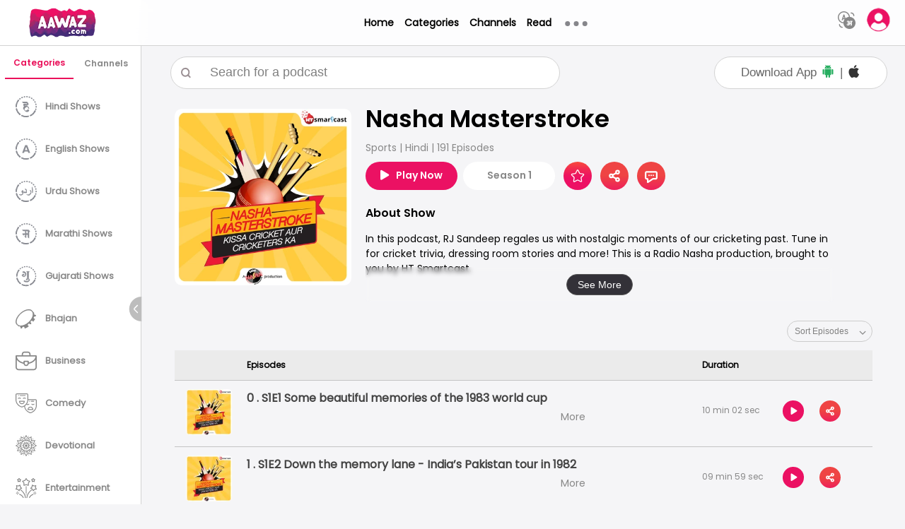

--- FILE ---
content_type: text/html; charset=utf-8
request_url: https://www.aawaz.com/show/Nasha-Masterstroke
body_size: 17317
content:
<!DOCTYPE html><html><head><link rel="preload" as="image" imageSrcSet="/_next/image?url=%2F_next%2Fstatic%2Fmedia%2Flogo.248ec151.png&amp;w=256&amp;q=75 1x, /_next/image?url=%2F_next%2Fstatic%2Fmedia%2Flogo.248ec151.png&amp;w=640&amp;q=75 2x"/><link rel="preload" as="image" imageSrcSet="/_next/static/media/ic_nav_search.751b1cc8.svg 1x, /_next/static/media/ic_nav_search.751b1cc8.svg 2x"/><link rel="preload" as="image" imageSrcSet="/_next/image?url=%2F_next%2Fstatic%2Fmedia%2Fuser.adc452c9.png&amp;w=32&amp;q=75 1x, /_next/image?url=%2F_next%2Fstatic%2Fmedia%2Fuser.adc452c9.png&amp;w=64&amp;q=75 2x"/><link rel="preload" as="image" imageSrcSet="/_next/image?url=%2F_next%2Fstatic%2Fmedia%2Flogo.248ec151.png&amp;w=640&amp;q=75 640w, /_next/image?url=%2F_next%2Fstatic%2Fmedia%2Flogo.248ec151.png&amp;w=750&amp;q=75 750w, /_next/image?url=%2F_next%2Fstatic%2Fmedia%2Flogo.248ec151.png&amp;w=828&amp;q=75 828w, /_next/image?url=%2F_next%2Fstatic%2Fmedia%2Flogo.248ec151.png&amp;w=1080&amp;q=75 1080w, /_next/image?url=%2F_next%2Fstatic%2Fmedia%2Flogo.248ec151.png&amp;w=1200&amp;q=75 1200w, /_next/image?url=%2F_next%2Fstatic%2Fmedia%2Flogo.248ec151.png&amp;w=1920&amp;q=75 1920w, /_next/image?url=%2F_next%2Fstatic%2Fmedia%2Flogo.248ec151.png&amp;w=2048&amp;q=75 2048w, /_next/image?url=%2F_next%2Fstatic%2Fmedia%2Flogo.248ec151.png&amp;w=3840&amp;q=75 3840w" imageSizes="100vw"/><link rel="preload" as="image" imageSrcSet="/_next/static/media/language-icon.ab247a6e.svg 1x, /_next/static/media/language-icon.ab247a6e.svg 2x"/><link rel="preload" as="image" imageSrcSet="/_next/image?url=%2F_next%2Fstatic%2Fmedia%2Fuser.adc452c9.png&amp;w=48&amp;q=75 1x, /_next/image?url=%2F_next%2Fstatic%2Fmedia%2Fuser.adc452c9.png&amp;w=96&amp;q=75 2x"/><meta name="viewport" content="width=device-width, initial-scale=1.0, maximum-scale=2.0"/><link rel="icon" type="image/x-icon" href="/favicon.ico"/><meta name="mobile-web-app-capable" content="yes"/><meta name="apple-mobile-web-app-capable" content="yes"/><meta property="og:url" content="https://www.aawaz.com/"/><meta property="title" content="aawaz.com - Audio, Podcast, Stories in Hindi, English, Urdu, Marathi &amp; Gujarati"/><meta property="image" content="https://agrahyah.com/assets/img/aawaz-playstore.jpg"/><meta property="og:site_name" content="aawaz.com - Audio, Podcast, Stories in Hindi, English, Urdu, Marathi &amp; Gujarati"/><meta property="article:publisher" content="https://www.facebook.com/AawazDotCom/"/><meta property="article:published_time" content="2019-04-13T15:32:22+05:30"/><meta property="article:modified_time" content="2020-07-08T11:00:37+05:30"/><meta property="og:updated_time" content="2020-07-08T11:00:37+05:30"/><meta name="twitter:card" content="summary_large_image"/><meta name="twitter:site" content="@AawazDotCom"/><meta charSet="utf-8"/><title>Nasha Masterstroke | Podcasts and Audio Stories on Aawaz.com - Podcasts and Audio Stories on Aawaz.com</title><link rel="icon" type="image/x-icon" href="/favicon.ico"/><link rel="canonical" href="https://www.aawaz.com/show/Nasha-Masterstroke"/><meta property="title" content="Nasha Masterstroke | Podcasts and Audio Stories on Aawaz.com"/><meta property="image" content="https://storage.googleapis.com/prod-aawz2-bckt/optimised/show/shw_featured_image_74e239.jpg"/><meta name="description" content="In this podcast, RJ Sandeep regales us with nostalgic moments of our cricketing past. Tune in for cricket trivia, dressing room stories and more! This is a Radio Nasha production, brought to you by HT Smartcast."/><meta name="og:title" content="Nasha Masterstroke | Podcasts and Audio Stories on Aawaz.com"/><meta name="og:url" content="www.aawaz.com"/><meta name="og:description" content="In this podcast, RJ Sandeep regales us with nostalgic moments of our cricketing past. Tune in for cricket trivia, dressing room stories and more! This is a Radio Nasha production, brought to you by HT Smartcast."/><meta name="og:image" content="https://storage.googleapis.com/prod-aawz2-bckt/optimised/show/shw_featured_image_74e239.jpg"/><meta name="twitter:title" content="Nasha Masterstroke | Podcasts and Audio Stories on Aawaz.com"/><meta name="twitter:description" content="In this podcast, RJ Sandeep regales us with nostalgic moments of our cricketing past. Tune in for cricket trivia, dressing room stories and more! This is a Radio Nasha production, brought to you by HT Smartcast."/><meta name="twitter:image" content="https://storage.googleapis.com/prod-aawz2-bckt/optimised/show/shw_banner_image_74e239.jpg"/><meta name="next-head-count" content="34"/><link rel="preload" href="/_next/static/css/bb394f082aa5fd40.css" as="style"/><link rel="stylesheet" href="/_next/static/css/bb394f082aa5fd40.css" data-n-g=""/><link rel="preload" href="/_next/static/css/855dbb69fb312d4c.css" as="style"/><link rel="stylesheet" href="/_next/static/css/855dbb69fb312d4c.css" data-n-p=""/><link rel="preload" href="/_next/static/css/2f094c4425e0c4b5.css" as="style"/><link rel="stylesheet" href="/_next/static/css/2f094c4425e0c4b5.css"/><link rel="preload" href="/_next/static/css/25c88081d1d2973d.css" as="style"/><link rel="stylesheet" href="/_next/static/css/25c88081d1d2973d.css"/><link rel="preload" href="/_next/static/css/dc127666216cfe88.css" as="style"/><link rel="stylesheet" href="/_next/static/css/dc127666216cfe88.css"/><link rel="preload" href="/_next/static/css/5ffbf6a5dcd971be.css" as="style"/><link rel="stylesheet" href="/_next/static/css/5ffbf6a5dcd971be.css"/><link rel="preload" href="/_next/static/css/6a6da2cfe135e63a.css" as="style"/><link rel="stylesheet" href="/_next/static/css/6a6da2cfe135e63a.css"/><link rel="preload" href="/_next/static/css/654cfe667eeb3ada.css" as="style"/><link rel="stylesheet" href="/_next/static/css/654cfe667eeb3ada.css"/><link rel="preload" href="/_next/static/css/bfd13b64f3fcc595.css" as="style"/><link rel="stylesheet" href="/_next/static/css/bfd13b64f3fcc595.css"/><noscript data-n-css=""></noscript><script defer="" nomodule="" src="/_next/static/chunks/polyfills-0d1b80a048d4787e.js"></script><script defer="" src="/_next/static/chunks/2055.360f4abc42d09d7d.js"></script><script defer="" src="/_next/static/chunks/2716.2e33f7c5861b987d.js"></script><script defer="" src="/_next/static/chunks/4337.4e71a2d192be8162.js"></script><script defer="" src="/_next/static/chunks/9333.bd9a0651ec69ddc3.js"></script><script defer="" src="/_next/static/chunks/3059.8142b20feaea6823.js"></script><script defer="" src="/_next/static/chunks/14bbd430.90655fb26294b377.js"></script><script defer="" src="/_next/static/chunks/1902.8ac3c3418e75d07b.js"></script><script defer="" src="/_next/static/chunks/2978.8281baeaca3452a8.js"></script><script defer="" src="/_next/static/chunks/8290.99a5347dd5254b42.js"></script><script defer="" src="/_next/static/chunks/1669.0a162b1d6bab3577.js"></script><script defer="" src="/_next/static/chunks/3799.70b373c35fc8bc98.js"></script><script defer="" src="/_next/static/chunks/8786.2b2fd6684d762327.js"></script><script defer="" src="/_next/static/chunks/604.8671b2dd33d40266.js"></script><script defer="" src="/_next/static/chunks/5771.7c1db5db9f3f976a.js"></script><script defer="" src="/_next/static/chunks/cb1608f2-9be6fa2a0e830eb1.js"></script><script defer="" src="/_next/static/chunks/393.c6285a49160f19bf.js"></script><script defer="" src="/_next/static/chunks/2863.b9a60998c5002515.js"></script><script defer="" src="/_next/static/chunks/8487.f4aa662826b3009f.js"></script><script defer="" src="/_next/static/chunks/8261.4d6f5db614df2993.js"></script><script defer="" src="/_next/static/chunks/2874.2faa211e717ff18f.js"></script><script defer="" src="/_next/static/chunks/7988.8beb4e15e27b8fa6.js"></script><script src="/_next/static/chunks/webpack-4d3a44044532fe2a.js" defer=""></script><script src="/_next/static/chunks/framework-4ed89e9640adfb9e.js" defer=""></script><script src="/_next/static/chunks/main-5f49f5400f3e90e8.js" defer=""></script><script src="/_next/static/chunks/pages/_app-067c589597ba1e9d.js" defer=""></script><script src="/_next/static/chunks/75fc9c18-5a55cb0f13134a2c.js" defer=""></script><script src="/_next/static/chunks/5675-cb1886974574580a.js" defer=""></script><script src="/_next/static/chunks/9669-70191e8e55b7760a.js" defer=""></script><script src="/_next/static/chunks/2920-9c0eec78d50a8048.js" defer=""></script><script src="/_next/static/chunks/542-1b9ff2b27dd5bf07.js" defer=""></script><script src="/_next/static/chunks/5652-ab9643c9a4bce2d3.js" defer=""></script><script src="/_next/static/chunks/4389-9fb654a4ca1e17f6.js" defer=""></script><script src="/_next/static/chunks/pages/show/%5Bid%5D-af53a63b4b60b3c7.js" defer=""></script><script src="/_next/static/GXl6NOM7sg883Ard01VlL/_buildManifest.js" defer=""></script><script src="/_next/static/GXl6NOM7sg883Ard01VlL/_ssgManifest.js" defer=""></script><style id="__jsx-964821577">body {background: #f5f5f7;}
                </style></head><body><div id="__next"><div class="MobileHeader_MobileHeaderContainer__dLT56" style="background-color:hsla(0, 0%, 100%, 0.8)"><div style="width:90px"><a href="/"><span style="box-sizing:border-box;display:inline-block;overflow:hidden;width:initial;height:initial;background:none;opacity:1;border:0;margin:0;padding:0;position:relative;max-width:100%"><span style="box-sizing:border-box;display:block;width:initial;height:initial;background:none;opacity:1;border:0;margin:0;padding:0;max-width:100%"><img style="display:block;max-width:100%;width:initial;height:initial;background:none;opacity:1;border:0;margin:0;padding:0" alt="" aria-hidden="true" src="data:image/svg+xml,%3csvg%20xmlns=%27http://www.w3.org/2000/svg%27%20version=%271.1%27%20width=%27250%27%20height=%27105%27/%3e"/></span><img alt="Logo" srcSet="/_next/image?url=%2F_next%2Fstatic%2Fmedia%2Flogo.248ec151.png&amp;w=256&amp;q=75 1x, /_next/image?url=%2F_next%2Fstatic%2Fmedia%2Flogo.248ec151.png&amp;w=640&amp;q=75 2x" src="/_next/image?url=%2F_next%2Fstatic%2Fmedia%2Flogo.248ec151.png&amp;w=640&amp;q=75" decoding="async" data-nimg="intrinsic" style="position:absolute;top:0;left:0;bottom:0;right:0;box-sizing:border-box;padding:0;border:none;margin:auto;display:block;width:0;height:0;min-width:100%;max-width:100%;min-height:100%;max-height:100%"/></span></a></div><nav><ul class="MobileHeader_MobileNav__KERqv"><li><span style="box-sizing:border-box;display:inline-block;overflow:hidden;width:initial;height:initial;background:none;opacity:1;border:0;margin:0;padding:0;position:relative;max-width:100%"><span style="box-sizing:border-box;display:block;width:initial;height:initial;background:none;opacity:1;border:0;margin:0;padding:0;max-width:100%"><img style="display:block;max-width:100%;width:initial;height:initial;background:none;opacity:1;border:0;margin:0;padding:0" alt="" aria-hidden="true" src="data:image/svg+xml,%3csvg%20xmlns=%27http://www.w3.org/2000/svg%27%20version=%271.1%27%20width=%2730%27%20height=%2730%27/%3e"/></span><img alt="Dark" srcSet="/_next/static/media/ic_nav_search.751b1cc8.svg 1x, /_next/static/media/ic_nav_search.751b1cc8.svg 2x" src="/_next/static/media/ic_nav_search.751b1cc8.svg" decoding="async" data-nimg="intrinsic" style="cursor:pointer;position:absolute;top:0;left:0;bottom:0;right:0;box-sizing:border-box;padding:0;border:none;margin:auto;display:block;width:0;height:0;min-width:100%;max-width:100%;min-height:100%;max-height:100%"/></span></li><li><span style="box-sizing:border-box;display:inline-block;overflow:hidden;width:initial;height:initial;background:none;opacity:1;border:0;margin:0;padding:0;position:relative;max-width:100%"><span style="box-sizing:border-box;display:block;width:initial;height:initial;background:none;opacity:1;border:0;margin:0;padding:0;max-width:100%"><img style="display:block;max-width:100%;width:initial;height:initial;background:none;opacity:1;border:0;margin:0;padding:0" alt="" aria-hidden="true" src="data:image/svg+xml,%3csvg%20xmlns=%27http://www.w3.org/2000/svg%27%20version=%271.1%27%20width=%2730%27%20height=%2730%27/%3e"/></span><img alt="Dark" srcSet="/_next/static/media/language-icon.ab247a6e.svg 1x, /_next/static/media/language-icon.ab247a6e.svg 2x" src="/_next/static/media/language-icon.ab247a6e.svg" decoding="async" data-nimg="intrinsic" style="cursor:pointer;position:absolute;top:0;left:0;bottom:0;right:0;box-sizing:border-box;padding:0;border:none;margin:auto;display:block;width:0;height:0;min-width:100%;max-width:100%;min-height:100%;max-height:100%"/></span></li><li><span style="box-sizing:border-box;display:inline-block;overflow:hidden;width:initial;height:initial;background:none;opacity:1;border:0;margin:0;padding:0;position:relative;max-width:100%"><span style="box-sizing:border-box;display:block;width:initial;height:initial;background:none;opacity:1;border:0;margin:0;padding:0;max-width:100%"><img style="display:block;max-width:100%;width:initial;height:initial;background:none;opacity:1;border:0;margin:0;padding:0" alt="" aria-hidden="true" src="data:image/svg+xml,%3csvg%20xmlns=%27http://www.w3.org/2000/svg%27%20version=%271.1%27%20width=%2730%27%20height=%2730%27/%3e"/></span><img alt="Dark" srcSet="/_next/image?url=%2F_next%2Fstatic%2Fmedia%2Fuser.adc452c9.png&amp;w=32&amp;q=75 1x, /_next/image?url=%2F_next%2Fstatic%2Fmedia%2Fuser.adc452c9.png&amp;w=64&amp;q=75 2x" src="/_next/image?url=%2F_next%2Fstatic%2Fmedia%2Fuser.adc452c9.png&amp;w=64&amp;q=75" decoding="async" data-nimg="intrinsic" style="cursor:pointer;position:absolute;top:0;left:0;bottom:0;right:0;box-sizing:border-box;padding:0;border:none;margin:auto;display:block;width:0;height:0;min-width:100%;max-width:100%;min-height:100%;max-height:100%"/></span></li></ul></nav></div><header class="main-header_headerContainer__wByp5" style="background-color:hsla(0, 0%, 100%, 0.8)"><div style="position:relative;width:155px;height:48px"><a href="/"><span style="box-sizing:border-box;display:block;overflow:hidden;width:initial;height:initial;background:none;opacity:1;border:0;margin:0;padding:0;position:absolute;top:0;left:0;bottom:0;right:0"><img alt="Logo" sizes="100vw" srcSet="/_next/image?url=%2F_next%2Fstatic%2Fmedia%2Flogo.248ec151.png&amp;w=640&amp;q=75 640w, /_next/image?url=%2F_next%2Fstatic%2Fmedia%2Flogo.248ec151.png&amp;w=750&amp;q=75 750w, /_next/image?url=%2F_next%2Fstatic%2Fmedia%2Flogo.248ec151.png&amp;w=828&amp;q=75 828w, /_next/image?url=%2F_next%2Fstatic%2Fmedia%2Flogo.248ec151.png&amp;w=1080&amp;q=75 1080w, /_next/image?url=%2F_next%2Fstatic%2Fmedia%2Flogo.248ec151.png&amp;w=1200&amp;q=75 1200w, /_next/image?url=%2F_next%2Fstatic%2Fmedia%2Flogo.248ec151.png&amp;w=1920&amp;q=75 1920w, /_next/image?url=%2F_next%2Fstatic%2Fmedia%2Flogo.248ec151.png&amp;w=2048&amp;q=75 2048w, /_next/image?url=%2F_next%2Fstatic%2Fmedia%2Flogo.248ec151.png&amp;w=3840&amp;q=75 3840w" src="/_next/image?url=%2F_next%2Fstatic%2Fmedia%2Flogo.248ec151.png&amp;w=3840&amp;q=75" decoding="async" data-nimg="fill" style="position:absolute;top:0;left:0;bottom:0;right:0;box-sizing:border-box;padding:0;border:none;margin:auto;display:block;width:0;height:0;min-width:100%;max-width:100%;min-height:100%;max-height:100%;object-fit:contain"/></span></a></div><nav class="main-header_Middle__F7Gvi"><ul><li style="color:black"><a href="/">Home</a></li><li style="color:black"><a href="/categories">Categories</a></li><li style="color:black"><a href="/channels">Channels</a></li><li style="color:black"><a href="/read">Read</a></li><li><span class="main-header_dropdownHeaderMoreContainer__Pv0VT" tabindex="-1"><span style="box-sizing:border-box;display:inline-block;overflow:hidden;width:initial;height:initial;background:none;opacity:1;border:0;margin:0;padding:0;position:relative;max-width:100%"><span style="box-sizing:border-box;display:block;width:initial;height:initial;background:none;opacity:1;border:0;margin:0;padding:0;max-width:100%"><img style="display:block;max-width:100%;width:initial;height:initial;background:none;opacity:1;border:0;margin:0;padding:0" alt="" aria-hidden="true" src="data:image/svg+xml,%3csvg%20xmlns=%27http://www.w3.org/2000/svg%27%20version=%271.1%27%20width=%2740%27%20height=%277%27/%3e"/></span><img alt="more" src="[data-uri]" decoding="async" data-nimg="intrinsic" class="info-icon" style="position:absolute;top:0;left:0;bottom:0;right:0;box-sizing:border-box;padding:0;border:none;margin:auto;display:block;width:0;height:0;min-width:100%;max-width:100%;min-height:100%;max-height:100%"/><noscript><img alt="more" srcSet="/_next/static/media/more-nav.750d2caf.svg 1x, /_next/static/media/more-nav.750d2caf.svg 2x" src="/_next/static/media/more-nav.750d2caf.svg" decoding="async" data-nimg="intrinsic" style="position:absolute;top:0;left:0;bottom:0;right:0;box-sizing:border-box;padding:0;border:none;margin:auto;display:block;width:0;height:0;min-width:100%;max-width:100%;min-height:100%;max-height:100%" class="info-icon" loading="lazy"/></noscript></span><div class="main-header_dropdownHeaderMore__kg73U"><a href="/contact">Contact</a><a href="/about-us">About</a><a href="/award">Award</a><a href="/media">Media</a></div></span></li></ul></nav><nav class="main-header_End__QRyOy"><ul><li title="select Language"><span style="box-sizing:border-box;display:inline-block;overflow:hidden;width:initial;height:initial;background:none;opacity:1;border:0;margin:0;padding:0;position:relative;max-width:100%"><span style="box-sizing:border-box;display:block;width:initial;height:initial;background:none;opacity:1;border:0;margin:0;padding:0;max-width:100%"><img style="display:block;max-width:100%;width:initial;height:initial;background:none;opacity:1;border:0;margin:0;padding:0" alt="" aria-hidden="true" src="data:image/svg+xml,%3csvg%20xmlns=%27http://www.w3.org/2000/svg%27%20version=%271.1%27%20width=%2725%27%20height=%2725%27/%3e"/></span><img alt="Dark" srcSet="/_next/static/media/language-icon.ab247a6e.svg 1x, /_next/static/media/language-icon.ab247a6e.svg 2x" src="/_next/static/media/language-icon.ab247a6e.svg" decoding="async" data-nimg="intrinsic" style="cursor:pointer;position:absolute;top:0;left:0;bottom:0;right:0;box-sizing:border-box;padding:0;border:none;margin:auto;display:block;width:0;height:0;min-width:100%;max-width:100%;min-height:100%;max-height:100%"/></span></li><li class="main-header_Usersection__rm4L2"><span style="box-sizing:border-box;display:inline-block;overflow:hidden;width:initial;height:initial;background:none;opacity:1;border:0;margin:0;padding:0;position:relative;max-width:100%"><span style="box-sizing:border-box;display:block;width:initial;height:initial;background:none;opacity:1;border:0;margin:0;padding:0;max-width:100%"><img style="display:block;max-width:100%;width:initial;height:initial;background:none;opacity:1;border:0;margin:0;padding:0" alt="" aria-hidden="true" src="data:image/svg+xml,%3csvg%20xmlns=%27http://www.w3.org/2000/svg%27%20version=%271.1%27%20width=%2735%27%20height=%2735%27/%3e"/></span><img alt="Dark" title="Login" srcSet="/_next/image?url=%2F_next%2Fstatic%2Fmedia%2Fuser.adc452c9.png&amp;w=48&amp;q=75 1x, /_next/image?url=%2F_next%2Fstatic%2Fmedia%2Fuser.adc452c9.png&amp;w=96&amp;q=75 2x" src="/_next/image?url=%2F_next%2Fstatic%2Fmedia%2Fuser.adc452c9.png&amp;w=96&amp;q=75" decoding="async" data-nimg="intrinsic" style="cursor:pointer;position:absolute;top:0;left:0;bottom:0;right:0;box-sizing:border-box;padding:0;border:none;margin:auto;display:block;width:0;height:0;min-width:100%;max-width:100%;min-height:100%;max-height:100%"/></span></li></ul></nav></header><div class="Toastify"></div><div class="Layout_MainContantContainer__a9onD" style="background-color:#f5f5f7"><div style="position:sticky;top:0;align-self:flex-start;background-color:#fff" class="Layout_Sidebarwarp__JQGbi"><nav class="sidebar"><header class="Header"><ul class="HeaderMenu"><li class="navLink"><span class="TabText" style="background-color:transparent;border-bottom:2px solid #ea115a;color:#ea115a;display:flex;cursor:pointer">Categories</span></li><li class="nav-link"><span class="TabText" style="border-bottom:none;color:#888;display:flex;cursor:pointer">Channels</span></li></ul><i class="toggle"><span style="box-sizing:border-box;display:inline-block;overflow:hidden;width:initial;height:initial;background:none;opacity:1;border:0;margin:0;padding:0;position:relative;max-width:100%"><span style="box-sizing:border-box;display:block;width:initial;height:initial;background:none;opacity:1;border:0;margin:0;padding:0;max-width:100%"><img style="display:block;max-width:100%;width:initial;height:initial;background:none;opacity:1;border:0;margin:0;padding:0" alt="" aria-hidden="true" src="data:image/svg+xml,%3csvg%20xmlns=%27http://www.w3.org/2000/svg%27%20version=%271.1%27%20width=%2740%27%20height=%2740%27/%3e"/></span><img alt="mic" src="[data-uri]" decoding="async" data-nimg="intrinsic" style="position:absolute;top:0;left:0;bottom:0;right:0;box-sizing:border-box;padding:0;border:none;margin:auto;display:block;width:0;height:0;min-width:100%;max-width:100%;min-height:100%;max-height:100%"/><noscript><img alt="mic" srcSet="/_next/static/media/close-arrow.083f3431.svg 1x, /_next/static/media/close-arrow.083f3431.svg 2x" src="/_next/static/media/close-arrow.083f3431.svg" decoding="async" data-nimg="intrinsic" style="position:absolute;top:0;left:0;bottom:0;right:0;box-sizing:border-box;padding:0;border:none;margin:auto;display:block;width:0;height:0;min-width:100%;max-width:100%;min-height:100%;max-height:100%" loading="lazy"/></noscript></span></i></header><div class="menuBar"><div class="menu"><ul class="menuLinks" style="display:none"><div><div class="category-grid2"><svg aria-labelledby="zvtcgjf-aria" role="img" width="100%" height="80"><title id="zvtcgjf-aria">Loading...</title><rect role="presentation" x="0" y="0" width="100%" height="100%" clip-path="url(#zvtcgjf-diff)" style="fill:url(#zvtcgjf-animated-diff)"></rect><defs><clipPath id="zvtcgjf-diff"><circle cx="25" cy="35" r="25"></circle><rect x="60" y="27" rx="5" ry="5" width="50%" height="14"></rect></clipPath><linearGradient id="zvtcgjf-animated-diff"><stop offset="0%" stop-color="#808080" stop-opacity="0.1"><animate attributeName="offset" values="-2; -2; 1" keyTimes="0; 0.25; 1" dur="1s" repeatCount="indefinite"></animate></stop><stop offset="50%" stop-color="#eee" stop-opacity="0.3"><animate attributeName="offset" values="-1; -1; 2" keyTimes="0; 0.25; 1" dur="1s" repeatCount="indefinite"></animate></stop><stop offset="100%" stop-color="#808080" stop-opacity="0.1"><animate attributeName="offset" values="0; 0; 3" keyTimes="0; 0.25; 1" dur="1s" repeatCount="indefinite"></animate></stop></linearGradient></defs></svg><svg aria-labelledby="frjy6mh-aria" role="img" width="100%" height="80"><title id="frjy6mh-aria">Loading...</title><rect role="presentation" x="0" y="0" width="100%" height="100%" clip-path="url(#frjy6mh-diff)" style="fill:url(#frjy6mh-animated-diff)"></rect><defs><clipPath id="frjy6mh-diff"><circle cx="25" cy="35" r="25"></circle><rect x="60" y="27" rx="5" ry="5" width="50%" height="14"></rect></clipPath><linearGradient id="frjy6mh-animated-diff"><stop offset="0%" stop-color="#808080" stop-opacity="0.1"><animate attributeName="offset" values="-2; -2; 1" keyTimes="0; 0.25; 1" dur="1s" repeatCount="indefinite"></animate></stop><stop offset="50%" stop-color="#eee" stop-opacity="0.3"><animate attributeName="offset" values="-1; -1; 2" keyTimes="0; 0.25; 1" dur="1s" repeatCount="indefinite"></animate></stop><stop offset="100%" stop-color="#808080" stop-opacity="0.1"><animate attributeName="offset" values="0; 0; 3" keyTimes="0; 0.25; 1" dur="1s" repeatCount="indefinite"></animate></stop></linearGradient></defs></svg><svg aria-labelledby="spjb83r-aria" role="img" width="100%" height="80"><title id="spjb83r-aria">Loading...</title><rect role="presentation" x="0" y="0" width="100%" height="100%" clip-path="url(#spjb83r-diff)" style="fill:url(#spjb83r-animated-diff)"></rect><defs><clipPath id="spjb83r-diff"><circle cx="25" cy="35" r="25"></circle><rect x="60" y="27" rx="5" ry="5" width="50%" height="14"></rect></clipPath><linearGradient id="spjb83r-animated-diff"><stop offset="0%" stop-color="#808080" stop-opacity="0.1"><animate attributeName="offset" values="-2; -2; 1" keyTimes="0; 0.25; 1" dur="1s" repeatCount="indefinite"></animate></stop><stop offset="50%" stop-color="#eee" stop-opacity="0.3"><animate attributeName="offset" values="-1; -1; 2" keyTimes="0; 0.25; 1" dur="1s" repeatCount="indefinite"></animate></stop><stop offset="100%" stop-color="#808080" stop-opacity="0.1"><animate attributeName="offset" values="0; 0; 3" keyTimes="0; 0.25; 1" dur="1s" repeatCount="indefinite"></animate></stop></linearGradient></defs></svg><svg aria-labelledby="82yaets-aria" role="img" width="100%" height="80"><title id="82yaets-aria">Loading...</title><rect role="presentation" x="0" y="0" width="100%" height="100%" clip-path="url(#82yaets-diff)" style="fill:url(#82yaets-animated-diff)"></rect><defs><clipPath id="82yaets-diff"><circle cx="25" cy="35" r="25"></circle><rect x="60" y="27" rx="5" ry="5" width="50%" height="14"></rect></clipPath><linearGradient id="82yaets-animated-diff"><stop offset="0%" stop-color="#808080" stop-opacity="0.1"><animate attributeName="offset" values="-2; -2; 1" keyTimes="0; 0.25; 1" dur="1s" repeatCount="indefinite"></animate></stop><stop offset="50%" stop-color="#eee" stop-opacity="0.3"><animate attributeName="offset" values="-1; -1; 2" keyTimes="0; 0.25; 1" dur="1s" repeatCount="indefinite"></animate></stop><stop offset="100%" stop-color="#808080" stop-opacity="0.1"><animate attributeName="offset" values="0; 0; 3" keyTimes="0; 0.25; 1" dur="1s" repeatCount="indefinite"></animate></stop></linearGradient></defs></svg><svg aria-labelledby="6nlgln-aria" role="img" width="100%" height="80"><title id="6nlgln-aria">Loading...</title><rect role="presentation" x="0" y="0" width="100%" height="100%" clip-path="url(#6nlgln-diff)" style="fill:url(#6nlgln-animated-diff)"></rect><defs><clipPath id="6nlgln-diff"><circle cx="25" cy="35" r="25"></circle><rect x="60" y="27" rx="5" ry="5" width="50%" height="14"></rect></clipPath><linearGradient id="6nlgln-animated-diff"><stop offset="0%" stop-color="#808080" stop-opacity="0.1"><animate attributeName="offset" values="-2; -2; 1" keyTimes="0; 0.25; 1" dur="1s" repeatCount="indefinite"></animate></stop><stop offset="50%" stop-color="#eee" stop-opacity="0.3"><animate attributeName="offset" values="-1; -1; 2" keyTimes="0; 0.25; 1" dur="1s" repeatCount="indefinite"></animate></stop><stop offset="100%" stop-color="#808080" stop-opacity="0.1"><animate attributeName="offset" values="0; 0; 3" keyTimes="0; 0.25; 1" dur="1s" repeatCount="indefinite"></animate></stop></linearGradient></defs></svg><svg aria-labelledby="3yv7el6-aria" role="img" width="100%" height="80"><title id="3yv7el6-aria">Loading...</title><rect role="presentation" x="0" y="0" width="100%" height="100%" clip-path="url(#3yv7el6-diff)" style="fill:url(#3yv7el6-animated-diff)"></rect><defs><clipPath id="3yv7el6-diff"><circle cx="25" cy="35" r="25"></circle><rect x="60" y="27" rx="5" ry="5" width="50%" height="14"></rect></clipPath><linearGradient id="3yv7el6-animated-diff"><stop offset="0%" stop-color="#808080" stop-opacity="0.1"><animate attributeName="offset" values="-2; -2; 1" keyTimes="0; 0.25; 1" dur="1s" repeatCount="indefinite"></animate></stop><stop offset="50%" stop-color="#eee" stop-opacity="0.3"><animate attributeName="offset" values="-1; -1; 2" keyTimes="0; 0.25; 1" dur="1s" repeatCount="indefinite"></animate></stop><stop offset="100%" stop-color="#808080" stop-opacity="0.1"><animate attributeName="offset" values="0; 0; 3" keyTimes="0; 0.25; 1" dur="1s" repeatCount="indefinite"></animate></stop></linearGradient></defs></svg><svg aria-labelledby="d9bddg-aria" role="img" width="100%" height="80"><title id="d9bddg-aria">Loading...</title><rect role="presentation" x="0" y="0" width="100%" height="100%" clip-path="url(#d9bddg-diff)" style="fill:url(#d9bddg-animated-diff)"></rect><defs><clipPath id="d9bddg-diff"><circle cx="25" cy="35" r="25"></circle><rect x="60" y="27" rx="5" ry="5" width="50%" height="14"></rect></clipPath><linearGradient id="d9bddg-animated-diff"><stop offset="0%" stop-color="#808080" stop-opacity="0.1"><animate attributeName="offset" values="-2; -2; 1" keyTimes="0; 0.25; 1" dur="1s" repeatCount="indefinite"></animate></stop><stop offset="50%" stop-color="#eee" stop-opacity="0.3"><animate attributeName="offset" values="-1; -1; 2" keyTimes="0; 0.25; 1" dur="1s" repeatCount="indefinite"></animate></stop><stop offset="100%" stop-color="#808080" stop-opacity="0.1"><animate attributeName="offset" values="0; 0; 3" keyTimes="0; 0.25; 1" dur="1s" repeatCount="indefinite"></animate></stop></linearGradient></defs></svg><svg aria-labelledby="freqqlr-aria" role="img" width="100%" height="80"><title id="freqqlr-aria">Loading...</title><rect role="presentation" x="0" y="0" width="100%" height="100%" clip-path="url(#freqqlr-diff)" style="fill:url(#freqqlr-animated-diff)"></rect><defs><clipPath id="freqqlr-diff"><circle cx="25" cy="35" r="25"></circle><rect x="60" y="27" rx="5" ry="5" width="50%" height="14"></rect></clipPath><linearGradient id="freqqlr-animated-diff"><stop offset="0%" stop-color="#808080" stop-opacity="0.1"><animate attributeName="offset" values="-2; -2; 1" keyTimes="0; 0.25; 1" dur="1s" repeatCount="indefinite"></animate></stop><stop offset="50%" stop-color="#eee" stop-opacity="0.3"><animate attributeName="offset" values="-1; -1; 2" keyTimes="0; 0.25; 1" dur="1s" repeatCount="indefinite"></animate></stop><stop offset="100%" stop-color="#808080" stop-opacity="0.1"><animate attributeName="offset" values="0; 0; 3" keyTimes="0; 0.25; 1" dur="1s" repeatCount="indefinite"></animate></stop></linearGradient></defs></svg><svg aria-labelledby="7mi69m-aria" role="img" width="100%" height="80"><title id="7mi69m-aria">Loading...</title><rect role="presentation" x="0" y="0" width="100%" height="100%" clip-path="url(#7mi69m-diff)" style="fill:url(#7mi69m-animated-diff)"></rect><defs><clipPath id="7mi69m-diff"><circle cx="25" cy="35" r="25"></circle><rect x="60" y="27" rx="5" ry="5" width="50%" height="14"></rect></clipPath><linearGradient id="7mi69m-animated-diff"><stop offset="0%" stop-color="#808080" stop-opacity="0.1"><animate attributeName="offset" values="-2; -2; 1" keyTimes="0; 0.25; 1" dur="1s" repeatCount="indefinite"></animate></stop><stop offset="50%" stop-color="#eee" stop-opacity="0.3"><animate attributeName="offset" values="-1; -1; 2" keyTimes="0; 0.25; 1" dur="1s" repeatCount="indefinite"></animate></stop><stop offset="100%" stop-color="#808080" stop-opacity="0.1"><animate attributeName="offset" values="0; 0; 3" keyTimes="0; 0.25; 1" dur="1s" repeatCount="indefinite"></animate></stop></linearGradient></defs></svg></div></div></ul><ul class="menuLinks" style="display:block"><div><div class="category-grid2"><svg aria-labelledby="amm0nfo-aria" role="img" width="100%" height="80"><title id="amm0nfo-aria">Loading...</title><rect role="presentation" x="0" y="0" width="100%" height="100%" clip-path="url(#amm0nfo-diff)" style="fill:url(#amm0nfo-animated-diff)"></rect><defs><clipPath id="amm0nfo-diff"><circle cx="25" cy="35" r="25"></circle><rect x="60" y="27" rx="5" ry="5" width="50%" height="14"></rect></clipPath><linearGradient id="amm0nfo-animated-diff"><stop offset="0%" stop-color="#808080" stop-opacity="0.1"><animate attributeName="offset" values="-2; -2; 1" keyTimes="0; 0.25; 1" dur="1s" repeatCount="indefinite"></animate></stop><stop offset="50%" stop-color="#eee" stop-opacity="0.3"><animate attributeName="offset" values="-1; -1; 2" keyTimes="0; 0.25; 1" dur="1s" repeatCount="indefinite"></animate></stop><stop offset="100%" stop-color="#808080" stop-opacity="0.1"><animate attributeName="offset" values="0; 0; 3" keyTimes="0; 0.25; 1" dur="1s" repeatCount="indefinite"></animate></stop></linearGradient></defs></svg><svg aria-labelledby="y6t842u-aria" role="img" width="100%" height="80"><title id="y6t842u-aria">Loading...</title><rect role="presentation" x="0" y="0" width="100%" height="100%" clip-path="url(#y6t842u-diff)" style="fill:url(#y6t842u-animated-diff)"></rect><defs><clipPath id="y6t842u-diff"><circle cx="25" cy="35" r="25"></circle><rect x="60" y="27" rx="5" ry="5" width="50%" height="14"></rect></clipPath><linearGradient id="y6t842u-animated-diff"><stop offset="0%" stop-color="#808080" stop-opacity="0.1"><animate attributeName="offset" values="-2; -2; 1" keyTimes="0; 0.25; 1" dur="1s" repeatCount="indefinite"></animate></stop><stop offset="50%" stop-color="#eee" stop-opacity="0.3"><animate attributeName="offset" values="-1; -1; 2" keyTimes="0; 0.25; 1" dur="1s" repeatCount="indefinite"></animate></stop><stop offset="100%" stop-color="#808080" stop-opacity="0.1"><animate attributeName="offset" values="0; 0; 3" keyTimes="0; 0.25; 1" dur="1s" repeatCount="indefinite"></animate></stop></linearGradient></defs></svg><svg aria-labelledby="93lzp8lp-aria" role="img" width="100%" height="80"><title id="93lzp8lp-aria">Loading...</title><rect role="presentation" x="0" y="0" width="100%" height="100%" clip-path="url(#93lzp8lp-diff)" style="fill:url(#93lzp8lp-animated-diff)"></rect><defs><clipPath id="93lzp8lp-diff"><circle cx="25" cy="35" r="25"></circle><rect x="60" y="27" rx="5" ry="5" width="50%" height="14"></rect></clipPath><linearGradient id="93lzp8lp-animated-diff"><stop offset="0%" stop-color="#808080" stop-opacity="0.1"><animate attributeName="offset" values="-2; -2; 1" keyTimes="0; 0.25; 1" dur="1s" repeatCount="indefinite"></animate></stop><stop offset="50%" stop-color="#eee" stop-opacity="0.3"><animate attributeName="offset" values="-1; -1; 2" keyTimes="0; 0.25; 1" dur="1s" repeatCount="indefinite"></animate></stop><stop offset="100%" stop-color="#808080" stop-opacity="0.1"><animate attributeName="offset" values="0; 0; 3" keyTimes="0; 0.25; 1" dur="1s" repeatCount="indefinite"></animate></stop></linearGradient></defs></svg><svg aria-labelledby="ed1meao-aria" role="img" width="100%" height="80"><title id="ed1meao-aria">Loading...</title><rect role="presentation" x="0" y="0" width="100%" height="100%" clip-path="url(#ed1meao-diff)" style="fill:url(#ed1meao-animated-diff)"></rect><defs><clipPath id="ed1meao-diff"><circle cx="25" cy="35" r="25"></circle><rect x="60" y="27" rx="5" ry="5" width="50%" height="14"></rect></clipPath><linearGradient id="ed1meao-animated-diff"><stop offset="0%" stop-color="#808080" stop-opacity="0.1"><animate attributeName="offset" values="-2; -2; 1" keyTimes="0; 0.25; 1" dur="1s" repeatCount="indefinite"></animate></stop><stop offset="50%" stop-color="#eee" stop-opacity="0.3"><animate attributeName="offset" values="-1; -1; 2" keyTimes="0; 0.25; 1" dur="1s" repeatCount="indefinite"></animate></stop><stop offset="100%" stop-color="#808080" stop-opacity="0.1"><animate attributeName="offset" values="0; 0; 3" keyTimes="0; 0.25; 1" dur="1s" repeatCount="indefinite"></animate></stop></linearGradient></defs></svg><svg aria-labelledby="69bqtz-aria" role="img" width="100%" height="80"><title id="69bqtz-aria">Loading...</title><rect role="presentation" x="0" y="0" width="100%" height="100%" clip-path="url(#69bqtz-diff)" style="fill:url(#69bqtz-animated-diff)"></rect><defs><clipPath id="69bqtz-diff"><circle cx="25" cy="35" r="25"></circle><rect x="60" y="27" rx="5" ry="5" width="50%" height="14"></rect></clipPath><linearGradient id="69bqtz-animated-diff"><stop offset="0%" stop-color="#808080" stop-opacity="0.1"><animate attributeName="offset" values="-2; -2; 1" keyTimes="0; 0.25; 1" dur="1s" repeatCount="indefinite"></animate></stop><stop offset="50%" stop-color="#eee" stop-opacity="0.3"><animate attributeName="offset" values="-1; -1; 2" keyTimes="0; 0.25; 1" dur="1s" repeatCount="indefinite"></animate></stop><stop offset="100%" stop-color="#808080" stop-opacity="0.1"><animate attributeName="offset" values="0; 0; 3" keyTimes="0; 0.25; 1" dur="1s" repeatCount="indefinite"></animate></stop></linearGradient></defs></svg><svg aria-labelledby="vzl4v9-aria" role="img" width="100%" height="80"><title id="vzl4v9-aria">Loading...</title><rect role="presentation" x="0" y="0" width="100%" height="100%" clip-path="url(#vzl4v9-diff)" style="fill:url(#vzl4v9-animated-diff)"></rect><defs><clipPath id="vzl4v9-diff"><circle cx="25" cy="35" r="25"></circle><rect x="60" y="27" rx="5" ry="5" width="50%" height="14"></rect></clipPath><linearGradient id="vzl4v9-animated-diff"><stop offset="0%" stop-color="#808080" stop-opacity="0.1"><animate attributeName="offset" values="-2; -2; 1" keyTimes="0; 0.25; 1" dur="1s" repeatCount="indefinite"></animate></stop><stop offset="50%" stop-color="#eee" stop-opacity="0.3"><animate attributeName="offset" values="-1; -1; 2" keyTimes="0; 0.25; 1" dur="1s" repeatCount="indefinite"></animate></stop><stop offset="100%" stop-color="#808080" stop-opacity="0.1"><animate attributeName="offset" values="0; 0; 3" keyTimes="0; 0.25; 1" dur="1s" repeatCount="indefinite"></animate></stop></linearGradient></defs></svg><svg aria-labelledby="1xyhkr-aria" role="img" width="100%" height="80"><title id="1xyhkr-aria">Loading...</title><rect role="presentation" x="0" y="0" width="100%" height="100%" clip-path="url(#1xyhkr-diff)" style="fill:url(#1xyhkr-animated-diff)"></rect><defs><clipPath id="1xyhkr-diff"><circle cx="25" cy="35" r="25"></circle><rect x="60" y="27" rx="5" ry="5" width="50%" height="14"></rect></clipPath><linearGradient id="1xyhkr-animated-diff"><stop offset="0%" stop-color="#808080" stop-opacity="0.1"><animate attributeName="offset" values="-2; -2; 1" keyTimes="0; 0.25; 1" dur="1s" repeatCount="indefinite"></animate></stop><stop offset="50%" stop-color="#eee" stop-opacity="0.3"><animate attributeName="offset" values="-1; -1; 2" keyTimes="0; 0.25; 1" dur="1s" repeatCount="indefinite"></animate></stop><stop offset="100%" stop-color="#808080" stop-opacity="0.1"><animate attributeName="offset" values="0; 0; 3" keyTimes="0; 0.25; 1" dur="1s" repeatCount="indefinite"></animate></stop></linearGradient></defs></svg><svg aria-labelledby="0okbk8b-aria" role="img" width="100%" height="80"><title id="0okbk8b-aria">Loading...</title><rect role="presentation" x="0" y="0" width="100%" height="100%" clip-path="url(#0okbk8b-diff)" style="fill:url(#0okbk8b-animated-diff)"></rect><defs><clipPath id="0okbk8b-diff"><circle cx="25" cy="35" r="25"></circle><rect x="60" y="27" rx="5" ry="5" width="50%" height="14"></rect></clipPath><linearGradient id="0okbk8b-animated-diff"><stop offset="0%" stop-color="#808080" stop-opacity="0.1"><animate attributeName="offset" values="-2; -2; 1" keyTimes="0; 0.25; 1" dur="1s" repeatCount="indefinite"></animate></stop><stop offset="50%" stop-color="#eee" stop-opacity="0.3"><animate attributeName="offset" values="-1; -1; 2" keyTimes="0; 0.25; 1" dur="1s" repeatCount="indefinite"></animate></stop><stop offset="100%" stop-color="#808080" stop-opacity="0.1"><animate attributeName="offset" values="0; 0; 3" keyTimes="0; 0.25; 1" dur="1s" repeatCount="indefinite"></animate></stop></linearGradient></defs></svg><svg aria-labelledby="pn30b7b-aria" role="img" width="100%" height="80"><title id="pn30b7b-aria">Loading...</title><rect role="presentation" x="0" y="0" width="100%" height="100%" clip-path="url(#pn30b7b-diff)" style="fill:url(#pn30b7b-animated-diff)"></rect><defs><clipPath id="pn30b7b-diff"><circle cx="25" cy="35" r="25"></circle><rect x="60" y="27" rx="5" ry="5" width="50%" height="14"></rect></clipPath><linearGradient id="pn30b7b-animated-diff"><stop offset="0%" stop-color="#808080" stop-opacity="0.1"><animate attributeName="offset" values="-2; -2; 1" keyTimes="0; 0.25; 1" dur="1s" repeatCount="indefinite"></animate></stop><stop offset="50%" stop-color="#eee" stop-opacity="0.3"><animate attributeName="offset" values="-1; -1; 2" keyTimes="0; 0.25; 1" dur="1s" repeatCount="indefinite"></animate></stop><stop offset="100%" stop-color="#808080" stop-opacity="0.1"><animate attributeName="offset" values="0; 0; 3" keyTimes="0; 0.25; 1" dur="1s" repeatCount="indefinite"></animate></stop></linearGradient></defs></svg></div></div></ul></div><div class="bottom-content"></div></div></nav></div><main style="background-color:#f5f5f7;color:black;width:calc(100% - 200px)" class="jsx-964821577 Layout_LayoutMain__P63dB"><div><div class="search_SearchContainer__6AGFC"><div class="search_SearchInputWapper__NPZ7N"><span style="box-sizing:border-box;display:inline-block;overflow:hidden;width:initial;height:initial;background:none;opacity:1;border:0;margin:0;padding:0;position:relative;max-width:100%"><span style="box-sizing:border-box;display:block;width:initial;height:initial;background:none;opacity:1;border:0;margin:0;padding:0;max-width:100%"><img style="display:block;max-width:100%;width:initial;height:initial;background:none;opacity:1;border:0;margin:0;padding:0" alt="" aria-hidden="true" src="data:image/svg+xml,%3csvg%20xmlns=%27http://www.w3.org/2000/svg%27%20version=%271.1%27%20width=%2717%27%20height=%2717%27/%3e"/></span><img alt="mic" src="[data-uri]" decoding="async" data-nimg="intrinsic" class="search_imageInside___lHe5" style="position:absolute;top:0;left:0;bottom:0;right:0;box-sizing:border-box;padding:0;border:none;margin:auto;display:block;width:0;height:0;min-width:100%;max-width:100%;min-height:100%;max-height:100%"/><noscript><img alt="mic" srcSet="/_next/static/media/search.5c6746c1.svg 1x, /_next/static/media/search.5c6746c1.svg 2x" src="/_next/static/media/search.5c6746c1.svg" decoding="async" data-nimg="intrinsic" style="position:absolute;top:0;left:0;bottom:0;right:0;box-sizing:border-box;padding:0;border:none;margin:auto;display:block;width:0;height:0;min-width:100%;max-width:100%;min-height:100%;max-height:100%" class="search_imageInside___lHe5" loading="lazy"/></noscript></span><input type="text" placeholder="Search for a podcast" class="search-box" value=""/><div style="height:47px;position:absolute;right:40px;display:flex;justify-content:center;align-items:center"></div></div><button>Download App<a href="https://play.google.com/store/apps/details?id=com.aawaz&amp;hl=en_IN&amp;gl=US" target="_blank" data-toggle="tooltip" data-placement="bottom" title="Download Android App" rel="noreferrer"><span style="box-sizing:border-box;display:inline-block;overflow:hidden;width:initial;height:initial;background:none;opacity:1;border:0;margin:0;padding:0;position:relative;max-width:100%"><span style="box-sizing:border-box;display:block;width:initial;height:initial;background:none;opacity:1;border:0;margin:0;padding:0;max-width:100%"><img style="display:block;max-width:100%;width:initial;height:initial;background:none;opacity:1;border:0;margin:0;padding:0" alt="" aria-hidden="true" src="data:image/svg+xml,%3csvg%20xmlns=%27http://www.w3.org/2000/svg%27%20version=%271.1%27%20width=%2718%27%20height=%2718%27/%3e"/></span><img alt="andriod" src="[data-uri]" decoding="async" data-nimg="intrinsic" style="position:absolute;top:0;left:0;bottom:0;right:0;box-sizing:border-box;padding:0;border:none;margin:auto;display:block;width:0;height:0;min-width:100%;max-width:100%;min-height:100%;max-height:100%"/><noscript><img alt="andriod" srcSet="/_next/static/media/androidIco.ce71594e.svg 1x, /_next/static/media/androidIco.ce71594e.svg 2x" src="/_next/static/media/androidIco.ce71594e.svg" decoding="async" data-nimg="intrinsic" style="position:absolute;top:0;left:0;bottom:0;right:0;box-sizing:border-box;padding:0;border:none;margin:auto;display:block;width:0;height:0;min-width:100%;max-width:100%;min-height:100%;max-height:100%" loading="lazy"/></noscript></span> </a>|<!-- --> <a href="https://apps.apple.com/tt/app/aawaz-com/id1504894470" target="_blank" data-toggle="tooltip" data-placement="bottom" title="Download IOS App" rel="noreferrer"><span style="box-sizing:border-box;display:inline-block;overflow:hidden;width:initial;height:initial;background:none;opacity:1;border:0;margin:0;padding:0;position:relative;max-width:100%"><span style="box-sizing:border-box;display:block;width:initial;height:initial;background:none;opacity:1;border:0;margin:0;padding:0;max-width:100%"><img style="display:block;max-width:100%;width:initial;height:initial;background:none;opacity:1;border:0;margin:0;padding:0" alt="" aria-hidden="true" src="data:image/svg+xml,%3csvg%20xmlns=%27http://www.w3.org/2000/svg%27%20version=%271.1%27%20width=%2718%27%20height=%2718%27/%3e"/></span><img alt="ios" src="[data-uri]" decoding="async" data-nimg="intrinsic" style="position:absolute;top:0;left:0;bottom:0;right:0;box-sizing:border-box;padding:0;border:none;margin:auto;display:block;width:0;height:0;min-width:100%;max-width:100%;min-height:100%;max-height:100%"/><noscript><img alt="ios" srcSet="/_next/static/media/appleIco.a09e1bc4.svg 1x, /_next/static/media/appleIco.a09e1bc4.svg 2x" src="/_next/static/media/appleIco.a09e1bc4.svg" decoding="async" data-nimg="intrinsic" style="position:absolute;top:0;left:0;bottom:0;right:0;box-sizing:border-box;padding:0;border:none;margin:auto;display:block;width:0;height:0;min-width:100%;max-width:100%;min-height:100%;max-height:100%" loading="lazy"/></noscript></span> </a></button></div><div class="search_SerachResultsContainer__ExGSs" style="display:none"><div><p>Search Suggestions For...</p><div class="SearchCard_SearchCardContainer__VSUi7"></div></div></div></div><div></div><div></div><div></div><div></div><div><div class="Showpage_showContainer__knY_M"><div class="Showpage_showRightSection__R_PKg"><div class="Showpage_Mobile__qgemg"><div class="Showpage_showMobilePageAction__C_8VX"><span style="box-sizing:border-box;display:inline-block;overflow:hidden;width:initial;height:initial;background:none;opacity:1;border:0;margin:0;padding:0;position:relative;max-width:100%"><span style="box-sizing:border-box;display:block;width:initial;height:initial;background:none;opacity:1;border:0;margin:0;padding:0;max-width:100%"><img style="display:block;max-width:100%;width:initial;height:initial;background:none;opacity:1;border:0;margin:0;padding:0" alt="" aria-hidden="true" src="data:image/svg+xml,%3csvg%20xmlns=%27http://www.w3.org/2000/svg%27%20version=%271.1%27%20width=%2730%27%20height=%2730%27/%3e"/></span><img alt="Download" src="[data-uri]" decoding="async" data-nimg="intrinsic" style="cursor:pointer;position:absolute;top:0;left:0;bottom:0;right:0;box-sizing:border-box;padding:0;border:none;margin:auto;display:block;width:0;height:0;min-width:100%;max-width:100%;min-height:100%;max-height:100%"/><noscript><img alt="Download" srcSet="/_next/static/media/Back.02219204.svg 1x, /_next/static/media/Back.02219204.svg 2x" src="/_next/static/media/Back.02219204.svg" decoding="async" data-nimg="intrinsic" style="cursor:pointer;position:absolute;top:0;left:0;bottom:0;right:0;box-sizing:border-box;padding:0;border:none;margin:auto;display:block;width:0;height:0;min-width:100%;max-width:100%;min-height:100%;max-height:100%" loading="lazy"/></noscript></span></div><div class="Showpage_showTopCantainer__bnVDP"><span style="width:100%;height:300px"><div class="Showpage_showImage__FmkcJ" style="background-image:url(https://storage.googleapis.com/prod-aawz2-bckt/optimised/show/shw_featured_image_74e239.webp);position:absolute"></div><div style="position:relative;top:20px"><span style="box-sizing:border-box;display:inline-block;overflow:hidden;width:initial;height:initial;background:none;opacity:1;border:0;margin:0;padding:0;position:relative;max-width:100%"><span style="box-sizing:border-box;display:block;width:initial;height:initial;background:none;opacity:1;border:0;margin:0;padding:0;max-width:100%"><img style="display:block;max-width:100%;width:initial;height:initial;background:none;opacity:1;border:0;margin:0;padding:0" alt="" aria-hidden="true" src="data:image/svg+xml,%3csvg%20xmlns=%27http://www.w3.org/2000/svg%27%20version=%271.1%27%20width=%27250%27%20height=%27250%27/%3e"/></span><img alt="Nasha Masterstroke" src="[data-uri]" decoding="async" data-nimg="intrinsic" style="border-radius:20px;position:absolute;top:0;left:0;bottom:0;right:0;box-sizing:border-box;padding:0;border:none;margin:auto;display:block;width:0;height:0;min-width:100%;max-width:100%;min-height:100%;max-height:100%"/><noscript><img alt="Nasha Masterstroke" srcSet="/_next/image?url=https%3A%2F%2Fstorage.googleapis.com%2Fprod-aawz2-bckt%2Foptimised%2Fshow%2Fshw_featured_image_74e239.webp&amp;w=256&amp;q=75 1x, /_next/image?url=https%3A%2F%2Fstorage.googleapis.com%2Fprod-aawz2-bckt%2Foptimised%2Fshow%2Fshw_featured_image_74e239.webp&amp;w=640&amp;q=75 2x" src="/_next/image?url=https%3A%2F%2Fstorage.googleapis.com%2Fprod-aawz2-bckt%2Foptimised%2Fshow%2Fshw_featured_image_74e239.webp&amp;w=640&amp;q=75" decoding="async" data-nimg="intrinsic" style="border-radius:20px;position:absolute;top:0;left:0;bottom:0;right:0;box-sizing:border-box;padding:0;border:none;margin:auto;display:block;width:0;height:0;min-width:100%;max-width:100%;min-height:100%;max-height:100%" loading="lazy"/></noscript></span></div></span><span class="Showpage_showDetails__whWA3"><div class="Showpage_showHeadingSection__dKlLu"><h1>Nasha Masterstroke</h1><div class="Showpage_DurationSection__LuRj6"><div><p>Duration</p><h4>25hr 35m</h4></div><div><p>Language</p><h4>Hindi</h4></div><div><p>Released</p><h4><time dateTime="1607023647000">2020</time></h4></div><div style="cursor:pointer"><p>Category</p><h4> <!-- -->Sports</h4></div></div></div><div class="Showpage_ShowMobileActionButtonSection__aoOfw"> <div><span style="box-sizing:border-box;display:inline-block;overflow:hidden;width:initial;height:initial;background:none;opacity:1;border:0;margin:0;padding:0;position:relative;max-width:100%"><span style="box-sizing:border-box;display:block;width:initial;height:initial;background:none;opacity:1;border:0;margin:0;padding:0;max-width:100%"><img style="display:block;max-width:100%;width:initial;height:initial;background:none;opacity:1;border:0;margin:0;padding:0" alt="" aria-hidden="true" src="data:image/svg+xml,%3csvg%20xmlns=%27http://www.w3.org/2000/svg%27%20version=%271.1%27%20width=%2740%27%20height=%2740%27/%3e"/></span><img alt="Like" src="[data-uri]" decoding="async" data-nimg="intrinsic" style="cursor:pointer;position:absolute;top:0;left:0;bottom:0;right:0;box-sizing:border-box;padding:0;border:none;margin:auto;display:block;width:0;height:0;min-width:100%;max-width:100%;min-height:100%;max-height:100%"/><noscript><img alt="Like" srcSet="/_next/static/media/star.bbcaa304.svg 1x, /_next/static/media/star.bbcaa304.svg 2x" src="/_next/static/media/star.bbcaa304.svg" decoding="async" data-nimg="intrinsic" style="cursor:pointer;position:absolute;top:0;left:0;bottom:0;right:0;box-sizing:border-box;padding:0;border:none;margin:auto;display:block;width:0;height:0;min-width:100%;max-width:100%;min-height:100%;max-height:100%" loading="lazy"/></noscript></span><p class="Showpage_ShowMobileActionButtonPara__nP9gO">Favorite</p></div><div><span style="box-sizing:border-box;display:inline-block;overflow:hidden;width:initial;height:initial;background:none;opacity:1;border:0;margin:0;padding:0;position:relative;max-width:100%"><span style="box-sizing:border-box;display:block;width:initial;height:initial;background:none;opacity:1;border:0;margin:0;padding:0;max-width:100%"><img style="display:block;max-width:100%;width:initial;height:initial;background:none;opacity:1;border:0;margin:0;padding:0" alt="" aria-hidden="true" src="data:image/svg+xml,%3csvg%20xmlns=%27http://www.w3.org/2000/svg%27%20version=%271.1%27%20width=%2740%27%20height=%2740%27/%3e"/></span><img alt="like" src="[data-uri]" decoding="async" data-nimg="intrinsic" style="cursor:pointer;position:absolute;top:0;left:0;bottom:0;right:0;box-sizing:border-box;padding:0;border:none;margin:auto;display:block;width:0;height:0;min-width:100%;max-width:100%;min-height:100%;max-height:100%"/><noscript><img alt="like" srcSet="/_next/static/media/Reviews.97099699.svg 1x, /_next/static/media/Reviews.97099699.svg 2x" src="/_next/static/media/Reviews.97099699.svg" decoding="async" data-nimg="intrinsic" style="cursor:pointer;position:absolute;top:0;left:0;bottom:0;right:0;box-sizing:border-box;padding:0;border:none;margin:auto;display:block;width:0;height:0;min-width:100%;max-width:100%;min-height:100%;max-height:100%" loading="lazy"/></noscript></span><p class="Showpage_ShowMobileActionButtonPara__nP9gO">Review</p></div><div> <span style="box-sizing:border-box;display:inline-block;overflow:hidden;width:initial;height:initial;background:none;opacity:1;border:0;margin:0;padding:0;position:relative;max-width:100%"><span style="box-sizing:border-box;display:block;width:initial;height:initial;background:none;opacity:1;border:0;margin:0;padding:0;max-width:100%"><img style="display:block;max-width:100%;width:initial;height:initial;background:none;opacity:1;border:0;margin:0;padding:0" alt="" aria-hidden="true" src="data:image/svg+xml,%3csvg%20xmlns=%27http://www.w3.org/2000/svg%27%20version=%271.1%27%20width=%2740%27%20height=%2740%27/%3e"/></span><img alt="play" src="[data-uri]" decoding="async" data-nimg="intrinsic" style="cursor:pointer;position:absolute;top:0;left:0;bottom:0;right:0;box-sizing:border-box;padding:0;border:none;margin:auto;display:block;width:0;height:0;min-width:100%;max-width:100%;min-height:100%;max-height:100%"/><noscript><img alt="play" srcSet="/_next/static/media/ic_player_play.2deefb97.svg 1x, /_next/static/media/ic_player_play.2deefb97.svg 2x" src="/_next/static/media/ic_player_play.2deefb97.svg" decoding="async" data-nimg="intrinsic" style="cursor:pointer;position:absolute;top:0;left:0;bottom:0;right:0;box-sizing:border-box;padding:0;border:none;margin:auto;display:block;width:0;height:0;min-width:100%;max-width:100%;min-height:100%;max-height:100%" loading="lazy"/></noscript></span><p class="Showpage_ShowMobileActionButtonPara__nP9gO">Play</p></div><div><span style="box-sizing:border-box;display:inline-block;overflow:hidden;width:initial;height:initial;background:none;opacity:1;border:0;margin:0;padding:0;position:relative;max-width:100%"><span style="box-sizing:border-box;display:block;width:initial;height:initial;background:none;opacity:1;border:0;margin:0;padding:0;max-width:100%"><img style="display:block;max-width:100%;width:initial;height:initial;background:none;opacity:1;border:0;margin:0;padding:0" alt="" aria-hidden="true" src="data:image/svg+xml,%3csvg%20xmlns=%27http://www.w3.org/2000/svg%27%20version=%271.1%27%20width=%2740%27%20height=%2740%27/%3e"/></span><img alt="share" src="[data-uri]" decoding="async" data-nimg="intrinsic" style="cursor:pointer;position:absolute;top:0;left:0;bottom:0;right:0;box-sizing:border-box;padding:0;border:none;margin:auto;display:block;width:0;height:0;min-width:100%;max-width:100%;min-height:100%;max-height:100%"/><noscript><img alt="share" srcSet="/_next/static/media/share.ac86989b.svg 1x, /_next/static/media/share.ac86989b.svg 2x" src="/_next/static/media/share.ac86989b.svg" decoding="async" data-nimg="intrinsic" style="cursor:pointer;position:absolute;top:0;left:0;bottom:0;right:0;box-sizing:border-box;padding:0;border:none;margin:auto;display:block;width:0;height:0;min-width:100%;max-width:100%;min-height:100%;max-height:100%" loading="lazy"/></noscript></span><p class="Showpage_ShowMobileActionButtonPara__nP9gO">Share</p></div></div><div style="position:relative"><p style="font-size:16px;overflow:hidden;height:130px;text-overflow:ellipsis;text-align:left;text-align-last:center;word-break:break-all;color:#272325;margin-bottom:0px"><div>In this podcast, RJ Sandeep regales us with nostalgic moments of our cricketing past. Tune in for cricket trivia, dressing room stories and more! This is a Radio Nasha production, brought to you by HT Smartcast.</div></p><div style="display:flex;justify-content:end"><p style="color:#E90505;cursor:pointer;text-decoration:underline;margin-top:0px">Read More</p></div></div></span></div><div class="Showpage_EpisodeContainer__dy7m6"><div style="width:100vw;padding-bottom:30px"><div></div></div></div></div><div class="Showpage_Desktop__6M_az"><div class="Showpage_showTopCantainer__bnVDP"><span class="Showpage_showImage__FmkcJ" style="background-image:url(https://storage.googleapis.com/prod-aawz2-bckt/optimised/show/shw_featured_image_74e239.webp)"></span><span class="Showpage_showDetails__whWA3"><div class="Showpage_showHeadingSection__dKlLu"><h1>Nasha Masterstroke</h1></div><span class="Showpage_showRelation__PZfkL"><span style="cursor:pointer">Sports</span><span>|</span><span>Hindi</span><span>|</span><span>191 Episodes</span></span><div class="Showpage_ShowActionButtonSection__BJtBq"> <button class="Showpage_playNowbtn__lq9vr"><span><i class="fa fa-play" aria-hidden="false"></i></span><span>play now</span></button><button class="Showpage_seasonBtn__nHip3">Season 1</button><div class="Showpage_subscribe__w2Z_F"><span style="box-sizing:border-box;display:inline-block;overflow:hidden;width:initial;height:initial;background:none;opacity:1;border:0;margin:0;padding:0;position:relative;max-width:100%"><span style="box-sizing:border-box;display:block;width:initial;height:initial;background:none;opacity:1;border:0;margin:0;padding:0;max-width:100%"><img style="display:block;max-width:100%;width:initial;height:initial;background:none;opacity:1;border:0;margin:0;padding:0" alt="" aria-hidden="true" src="data:image/svg+xml,%3csvg%20xmlns=%27http://www.w3.org/2000/svg%27%20version=%271.1%27%20width=%2740%27%20height=%2740%27/%3e"/></span><img alt="Like" title="Favorite" src="[data-uri]" decoding="async" data-nimg="intrinsic" style="cursor:pointer;position:absolute;top:0;left:0;bottom:0;right:0;box-sizing:border-box;padding:0;border:none;margin:auto;display:block;width:0;height:0;min-width:100%;max-width:100%;min-height:100%;max-height:100%"/><noscript><img alt="Like" title="Favorite" srcSet="/_next/static/media/star.bbcaa304.svg 1x, /_next/static/media/star.bbcaa304.svg 2x" src="/_next/static/media/star.bbcaa304.svg" decoding="async" data-nimg="intrinsic" style="cursor:pointer;position:absolute;top:0;left:0;bottom:0;right:0;box-sizing:border-box;padding:0;border:none;margin:auto;display:block;width:0;height:0;min-width:100%;max-width:100%;min-height:100%;max-height:100%" loading="lazy"/></noscript></span></div><div class="Showpage_subscribe__w2Z_F"><span style="box-sizing:border-box;display:inline-block;overflow:hidden;width:initial;height:initial;background:none;opacity:1;border:0;margin:0;padding:0;position:relative;max-width:100%"><span style="box-sizing:border-box;display:block;width:initial;height:initial;background:none;opacity:1;border:0;margin:0;padding:0;max-width:100%"><img style="display:block;max-width:100%;width:initial;height:initial;background:none;opacity:1;border:0;margin:0;padding:0" alt="" aria-hidden="true" src="data:image/svg+xml,%3csvg%20xmlns=%27http://www.w3.org/2000/svg%27%20version=%271.1%27%20width=%2740%27%20height=%2740%27/%3e"/></span><img alt="share" title="Share" src="[data-uri]" decoding="async" data-nimg="intrinsic" style="cursor:pointer;position:absolute;top:0;left:0;bottom:0;right:0;box-sizing:border-box;padding:0;border:none;margin:auto;display:block;width:0;height:0;min-width:100%;max-width:100%;min-height:100%;max-height:100%"/><noscript><img alt="share" title="Share" srcSet="/_next/static/media/share.ac86989b.svg 1x, /_next/static/media/share.ac86989b.svg 2x" src="/_next/static/media/share.ac86989b.svg" decoding="async" data-nimg="intrinsic" style="cursor:pointer;position:absolute;top:0;left:0;bottom:0;right:0;box-sizing:border-box;padding:0;border:none;margin:auto;display:block;width:0;height:0;min-width:100%;max-width:100%;min-height:100%;max-height:100%" loading="lazy"/></noscript></span></div><div style="margin-left:12px"><span style="box-sizing:border-box;display:inline-block;overflow:hidden;width:initial;height:initial;background:none;opacity:1;border:0;margin:0;padding:0;position:relative;max-width:100%"><span style="box-sizing:border-box;display:block;width:initial;height:initial;background:none;opacity:1;border:0;margin:0;padding:0;max-width:100%"><img style="display:block;max-width:100%;width:initial;height:initial;background:none;opacity:1;border:0;margin:0;padding:0" alt="" aria-hidden="true" src="data:image/svg+xml,%3csvg%20xmlns=%27http://www.w3.org/2000/svg%27%20version=%271.1%27%20width=%2740%27%20height=%2740%27/%3e"/></span><img title="Review" alt="like" src="[data-uri]" decoding="async" data-nimg="intrinsic" style="cursor:pointer;position:absolute;top:0;left:0;bottom:0;right:0;box-sizing:border-box;padding:0;border:none;margin:auto;display:block;width:0;height:0;min-width:100%;max-width:100%;min-height:100%;max-height:100%"/><noscript><img title="Review" alt="like" srcSet="/_next/static/media/Reviews.97099699.svg 1x, /_next/static/media/Reviews.97099699.svg 2x" src="/_next/static/media/Reviews.97099699.svg" decoding="async" data-nimg="intrinsic" style="cursor:pointer;position:absolute;top:0;left:0;bottom:0;right:0;box-sizing:border-box;padding:0;border:none;margin:auto;display:block;width:0;height:0;min-width:100%;max-width:100%;min-height:100%;max-height:100%" loading="lazy"/></noscript></span></div></div><div class="Showpage_AboutSection__Gm5MI"><h2 class="Showpage_Desktop__6M_az">About Show</h2><div style="position:relative"><p style="height:100px" class="Showpage_DesktopshowDescription__uqV9v"><div>In this podcast, RJ Sandeep regales us with nostalgic moments of our cricketing past. Tune in for cricket trivia, dressing room stories and more! This is a Radio Nasha production, brought to you by HT Smartcast.</div></p><div class="Showpage_HideContainer__PGRK_" style="display:flex"><button style="color:white;padding:6px 15px;border-radius:23px;background:#333138;border:1px solid #575757;font-size:14px;cursor:pointer">See More</button></div></div></div></span></div><div class="Showpage_EpisodeContainer__dy7m6"><table class="Showpage_TableClass__TV92g"><div><tbody></tbody><p style="text-align:center">....Loading</p></div></table></div></div></div><div class="Showpage_showLeftSection__z7MFf"><div class="Showpage_showLeftSectionRecommended__7I_vX"><h2>Recommended shows</h2><div class="Showpage_showLeftSectionCradWrapper__fAab0"><a href="/show/kisse-baaz"><div class="ShwCard_Shwcard_wraapper__ZjvsQ" style="background-color:#ffffff;color:black" title="किस्से बाज़"><div class="ShwCard_Shwcard_Imagewraapper__ffYoc"><span style="box-sizing:border-box;display:inline-block;overflow:hidden;width:initial;height:initial;background:none;opacity:1;border:0;margin:0;padding:0;position:relative;max-width:100%"><span style="box-sizing:border-box;display:block;width:initial;height:initial;background:none;opacity:1;border:0;margin:0;padding:0;max-width:100%"><img style="display:block;max-width:100%;width:initial;height:initial;background:none;opacity:1;border:0;margin:0;padding:0" alt="" aria-hidden="true" src="data:image/svg+xml,%3csvg%20xmlns=%27http://www.w3.org/2000/svg%27%20version=%271.1%27%20width=%27160%27%20height=%27160%27/%3e"/></span><img alt="किस्से बाज़" src="[data-uri]" decoding="async" data-nimg="intrinsic" style="position:absolute;top:0;left:0;bottom:0;right:0;box-sizing:border-box;padding:0;border:none;margin:auto;display:block;width:0;height:0;min-width:100%;max-width:100%;min-height:100%;max-height:100%"/><noscript><img alt="किस्से बाज़" srcSet="/_next/image?url=https%3A%2F%2Fstorage.googleapis.com%2Fprod-aawz2-bckt%2Foptimised%2Fshow%2Fshw-6ab3f1-featured-image-1676530145.webp&amp;w=256&amp;q=40 1x, /_next/image?url=https%3A%2F%2Fstorage.googleapis.com%2Fprod-aawz2-bckt%2Foptimised%2Fshow%2Fshw-6ab3f1-featured-image-1676530145.webp&amp;w=384&amp;q=40 2x" src="/_next/image?url=https%3A%2F%2Fstorage.googleapis.com%2Fprod-aawz2-bckt%2Foptimised%2Fshow%2Fshw-6ab3f1-featured-image-1676530145.webp&amp;w=384&amp;q=40" decoding="async" data-nimg="intrinsic" style="position:absolute;top:0;left:0;bottom:0;right:0;box-sizing:border-box;padding:0;border:none;margin:auto;display:block;width:0;height:0;min-width:100%;max-width:100%;min-height:100%;max-height:100%" loading="lazy"/></noscript></span><div class="ShwCard_Shwcard_playIcon__6GV5C"><svg aria-hidden="true" focusable="false" data-prefix="fas" data-icon="circle-play" class="svg-inline--fa fa-circle-play fas fas-play" role="img" xmlns="http://www.w3.org/2000/svg" viewBox="0 0 512 512" style="width:150px;font-size:50px"><path fill="currentColor" d="M512 256C512 397.4 397.4 512 256 512C114.6 512 0 397.4 0 256C0 114.6 114.6 0 256 0C397.4 0 512 114.6 512 256zM176 168V344C176 352.7 180.7 360.7 188.3 364.9C195.8 369.2 205.1 369 212.5 364.5L356.5 276.5C363.6 272.1 368 264.4 368 256C368 247.6 363.6 239.9 356.5 235.5L212.5 147.5C205.1 142.1 195.8 142.8 188.3 147.1C180.7 151.3 176 159.3 176 168V168z"></path></svg></div></div><div class="ShwCard_Shwcard_Discription__ryalB"><p class="ShwCard_Shwcard_Title__9inYT">किस्से बाज़</p></div></div></a><a href="/show/paan-singh-tomar-story"><div class="ShwCard_Shwcard_wraapper__ZjvsQ" style="background-color:#ffffff;color:black" title="पान सिंह तोमर"><div class="ShwCard_Shwcard_Imagewraapper__ffYoc"><span style="box-sizing:border-box;display:inline-block;overflow:hidden;width:initial;height:initial;background:none;opacity:1;border:0;margin:0;padding:0;position:relative;max-width:100%"><span style="box-sizing:border-box;display:block;width:initial;height:initial;background:none;opacity:1;border:0;margin:0;padding:0;max-width:100%"><img style="display:block;max-width:100%;width:initial;height:initial;background:none;opacity:1;border:0;margin:0;padding:0" alt="" aria-hidden="true" src="data:image/svg+xml,%3csvg%20xmlns=%27http://www.w3.org/2000/svg%27%20version=%271.1%27%20width=%27160%27%20height=%27160%27/%3e"/></span><img alt="पान सिंह तोमर" src="[data-uri]" decoding="async" data-nimg="intrinsic" style="position:absolute;top:0;left:0;bottom:0;right:0;box-sizing:border-box;padding:0;border:none;margin:auto;display:block;width:0;height:0;min-width:100%;max-width:100%;min-height:100%;max-height:100%"/><noscript><img alt="पान सिंह तोमर" srcSet="/_next/image?url=https%3A%2F%2Fstorage.googleapis.com%2Fprod-aawz2-bckt%2Foptimised%2Fshow%2Fshw_featured_image_4fddbb.webp&amp;w=256&amp;q=40 1x, /_next/image?url=https%3A%2F%2Fstorage.googleapis.com%2Fprod-aawz2-bckt%2Foptimised%2Fshow%2Fshw_featured_image_4fddbb.webp&amp;w=384&amp;q=40 2x" src="/_next/image?url=https%3A%2F%2Fstorage.googleapis.com%2Fprod-aawz2-bckt%2Foptimised%2Fshow%2Fshw_featured_image_4fddbb.webp&amp;w=384&amp;q=40" decoding="async" data-nimg="intrinsic" style="position:absolute;top:0;left:0;bottom:0;right:0;box-sizing:border-box;padding:0;border:none;margin:auto;display:block;width:0;height:0;min-width:100%;max-width:100%;min-height:100%;max-height:100%" loading="lazy"/></noscript></span><div class="ShwCard_Shwcard_playIcon__6GV5C"><svg aria-hidden="true" focusable="false" data-prefix="fas" data-icon="circle-play" class="svg-inline--fa fa-circle-play fas fas-play" role="img" xmlns="http://www.w3.org/2000/svg" viewBox="0 0 512 512" style="width:150px;font-size:50px"><path fill="currentColor" d="M512 256C512 397.4 397.4 512 256 512C114.6 512 0 397.4 0 256C0 114.6 114.6 0 256 0C397.4 0 512 114.6 512 256zM176 168V344C176 352.7 180.7 360.7 188.3 364.9C195.8 369.2 205.1 369 212.5 364.5L356.5 276.5C363.6 272.1 368 264.4 368 256C368 247.6 363.6 239.9 356.5 235.5L212.5 147.5C205.1 142.1 195.8 142.8 188.3 147.1C180.7 151.3 176 159.3 176 168V168z"></path></svg></div></div><div class="ShwCard_Shwcard_Discription__ryalB"><p class="ShwCard_Shwcard_Title__9inYT">पान सिंह तोमर</p></div></div></a><a href="/show/akbar-birbal-ki-kahaniya"><div class="ShwCard_Shwcard_wraapper__ZjvsQ" style="background-color:#ffffff;color:black" title="अकबर बीरबल की कहानियां"><div class="ShwCard_Shwcard_Imagewraapper__ffYoc"><span style="box-sizing:border-box;display:inline-block;overflow:hidden;width:initial;height:initial;background:none;opacity:1;border:0;margin:0;padding:0;position:relative;max-width:100%"><span style="box-sizing:border-box;display:block;width:initial;height:initial;background:none;opacity:1;border:0;margin:0;padding:0;max-width:100%"><img style="display:block;max-width:100%;width:initial;height:initial;background:none;opacity:1;border:0;margin:0;padding:0" alt="" aria-hidden="true" src="data:image/svg+xml,%3csvg%20xmlns=%27http://www.w3.org/2000/svg%27%20version=%271.1%27%20width=%27160%27%20height=%27160%27/%3e"/></span><img alt="अकबर बीरबल की कहानियां" src="[data-uri]" decoding="async" data-nimg="intrinsic" style="position:absolute;top:0;left:0;bottom:0;right:0;box-sizing:border-box;padding:0;border:none;margin:auto;display:block;width:0;height:0;min-width:100%;max-width:100%;min-height:100%;max-height:100%"/><noscript><img alt="अकबर बीरबल की कहानियां" srcSet="/_next/image?url=https%3A%2F%2Fstorage.googleapis.com%2Fprod-aawz2-bckt%2Foptimised%2Fshow%2Fshw_featured_image_23d082.webp&amp;w=256&amp;q=40 1x, /_next/image?url=https%3A%2F%2Fstorage.googleapis.com%2Fprod-aawz2-bckt%2Foptimised%2Fshow%2Fshw_featured_image_23d082.webp&amp;w=384&amp;q=40 2x" src="/_next/image?url=https%3A%2F%2Fstorage.googleapis.com%2Fprod-aawz2-bckt%2Foptimised%2Fshow%2Fshw_featured_image_23d082.webp&amp;w=384&amp;q=40" decoding="async" data-nimg="intrinsic" style="position:absolute;top:0;left:0;bottom:0;right:0;box-sizing:border-box;padding:0;border:none;margin:auto;display:block;width:0;height:0;min-width:100%;max-width:100%;min-height:100%;max-height:100%" loading="lazy"/></noscript></span><div class="ShwCard_Shwcard_playIcon__6GV5C"><svg aria-hidden="true" focusable="false" data-prefix="fas" data-icon="circle-play" class="svg-inline--fa fa-circle-play fas fas-play" role="img" xmlns="http://www.w3.org/2000/svg" viewBox="0 0 512 512" style="width:150px;font-size:50px"><path fill="currentColor" d="M512 256C512 397.4 397.4 512 256 512C114.6 512 0 397.4 0 256C0 114.6 114.6 0 256 0C397.4 0 512 114.6 512 256zM176 168V344C176 352.7 180.7 360.7 188.3 364.9C195.8 369.2 205.1 369 212.5 364.5L356.5 276.5C363.6 272.1 368 264.4 368 256C368 247.6 363.6 239.9 356.5 235.5L212.5 147.5C205.1 142.1 195.8 142.8 188.3 147.1C180.7 151.3 176 159.3 176 168V168z"></path></svg></div></div><div class="ShwCard_Shwcard_Discription__ryalB"><p class="ShwCard_Shwcard_Title__9inYT">अकबर बीरबल की कहानियां</p></div></div></a><a href="/show/indira-gandhi"><div class="ShwCard_Shwcard_wraapper__ZjvsQ" style="background-color:#ffffff;color:black" title="इंदिरा गांधी: द आयरन लेडी"><div class="ShwCard_Shwcard_Imagewraapper__ffYoc"><span style="box-sizing:border-box;display:inline-block;overflow:hidden;width:initial;height:initial;background:none;opacity:1;border:0;margin:0;padding:0;position:relative;max-width:100%"><span style="box-sizing:border-box;display:block;width:initial;height:initial;background:none;opacity:1;border:0;margin:0;padding:0;max-width:100%"><img style="display:block;max-width:100%;width:initial;height:initial;background:none;opacity:1;border:0;margin:0;padding:0" alt="" aria-hidden="true" src="data:image/svg+xml,%3csvg%20xmlns=%27http://www.w3.org/2000/svg%27%20version=%271.1%27%20width=%27160%27%20height=%27160%27/%3e"/></span><img alt="इंदिरा गांधी: द आयरन लेडी" src="[data-uri]" decoding="async" data-nimg="intrinsic" style="position:absolute;top:0;left:0;bottom:0;right:0;box-sizing:border-box;padding:0;border:none;margin:auto;display:block;width:0;height:0;min-width:100%;max-width:100%;min-height:100%;max-height:100%"/><noscript><img alt="इंदिरा गांधी: द आयरन लेडी" srcSet="/_next/image?url=https%3A%2F%2Fstorage.googleapis.com%2Fprod-aawz2-bckt%2Foptimised%2Fshow%2Fshw_featured_image_5bf96a.webp&amp;w=256&amp;q=40 1x, /_next/image?url=https%3A%2F%2Fstorage.googleapis.com%2Fprod-aawz2-bckt%2Foptimised%2Fshow%2Fshw_featured_image_5bf96a.webp&amp;w=384&amp;q=40 2x" src="/_next/image?url=https%3A%2F%2Fstorage.googleapis.com%2Fprod-aawz2-bckt%2Foptimised%2Fshow%2Fshw_featured_image_5bf96a.webp&amp;w=384&amp;q=40" decoding="async" data-nimg="intrinsic" style="position:absolute;top:0;left:0;bottom:0;right:0;box-sizing:border-box;padding:0;border:none;margin:auto;display:block;width:0;height:0;min-width:100%;max-width:100%;min-height:100%;max-height:100%" loading="lazy"/></noscript></span><div class="ShwCard_Shwcard_playIcon__6GV5C"><svg aria-hidden="true" focusable="false" data-prefix="fas" data-icon="circle-play" class="svg-inline--fa fa-circle-play fas fas-play" role="img" xmlns="http://www.w3.org/2000/svg" viewBox="0 0 512 512" style="width:150px;font-size:50px"><path fill="currentColor" d="M512 256C512 397.4 397.4 512 256 512C114.6 512 0 397.4 0 256C0 114.6 114.6 0 256 0C397.4 0 512 114.6 512 256zM176 168V344C176 352.7 180.7 360.7 188.3 364.9C195.8 369.2 205.1 369 212.5 364.5L356.5 276.5C363.6 272.1 368 264.4 368 256C368 247.6 363.6 239.9 356.5 235.5L212.5 147.5C205.1 142.1 195.8 142.8 188.3 147.1C180.7 151.3 176 159.3 176 168V168z"></path></svg></div></div><div class="ShwCard_Shwcard_Discription__ryalB"><p class="ShwCard_Shwcard_Title__9inYT">इंदिरा गांधी: द आयरन लेडी</p></div></div></a><a href="/show/mahadev-ki-katha"><div class="ShwCard_Shwcard_wraapper__ZjvsQ" style="background-color:#ffffff;color:black" title="महादेव की कथा"><div class="ShwCard_Shwcard_Imagewraapper__ffYoc"><span style="box-sizing:border-box;display:inline-block;overflow:hidden;width:initial;height:initial;background:none;opacity:1;border:0;margin:0;padding:0;position:relative;max-width:100%"><span style="box-sizing:border-box;display:block;width:initial;height:initial;background:none;opacity:1;border:0;margin:0;padding:0;max-width:100%"><img style="display:block;max-width:100%;width:initial;height:initial;background:none;opacity:1;border:0;margin:0;padding:0" alt="" aria-hidden="true" src="data:image/svg+xml,%3csvg%20xmlns=%27http://www.w3.org/2000/svg%27%20version=%271.1%27%20width=%27160%27%20height=%27160%27/%3e"/></span><img alt="महादेव की कथा" src="[data-uri]" decoding="async" data-nimg="intrinsic" style="position:absolute;top:0;left:0;bottom:0;right:0;box-sizing:border-box;padding:0;border:none;margin:auto;display:block;width:0;height:0;min-width:100%;max-width:100%;min-height:100%;max-height:100%"/><noscript><img alt="महादेव की कथा" srcSet="/_next/image?url=https%3A%2F%2Fstorage.googleapis.com%2Fprod-aawz2-bckt%2Foptimised%2Fshow%2Fshw_featured_image_b61f9f.webp&amp;w=256&amp;q=40 1x, /_next/image?url=https%3A%2F%2Fstorage.googleapis.com%2Fprod-aawz2-bckt%2Foptimised%2Fshow%2Fshw_featured_image_b61f9f.webp&amp;w=384&amp;q=40 2x" src="/_next/image?url=https%3A%2F%2Fstorage.googleapis.com%2Fprod-aawz2-bckt%2Foptimised%2Fshow%2Fshw_featured_image_b61f9f.webp&amp;w=384&amp;q=40" decoding="async" data-nimg="intrinsic" style="position:absolute;top:0;left:0;bottom:0;right:0;box-sizing:border-box;padding:0;border:none;margin:auto;display:block;width:0;height:0;min-width:100%;max-width:100%;min-height:100%;max-height:100%" loading="lazy"/></noscript></span><div class="ShwCard_Shwcard_playIcon__6GV5C"><svg aria-hidden="true" focusable="false" data-prefix="fas" data-icon="circle-play" class="svg-inline--fa fa-circle-play fas fas-play" role="img" xmlns="http://www.w3.org/2000/svg" viewBox="0 0 512 512" style="width:150px;font-size:50px"><path fill="currentColor" d="M512 256C512 397.4 397.4 512 256 512C114.6 512 0 397.4 0 256C0 114.6 114.6 0 256 0C397.4 0 512 114.6 512 256zM176 168V344C176 352.7 180.7 360.7 188.3 364.9C195.8 369.2 205.1 369 212.5 364.5L356.5 276.5C363.6 272.1 368 264.4 368 256C368 247.6 363.6 239.9 356.5 235.5L212.5 147.5C205.1 142.1 195.8 142.8 188.3 147.1C180.7 151.3 176 159.3 176 168V168z"></path></svg></div></div><div class="ShwCard_Shwcard_Discription__ryalB"><p class="ShwCard_Shwcard_Title__9inYT">महादेव की कथा</p></div></div></a><a href="/show/paramveer-chakra"><div class="ShwCard_Shwcard_wraapper__ZjvsQ" style="background-color:#ffffff;color:black" title="परमवीर चक्र"><div class="ShwCard_Shwcard_Imagewraapper__ffYoc"><span style="box-sizing:border-box;display:inline-block;overflow:hidden;width:initial;height:initial;background:none;opacity:1;border:0;margin:0;padding:0;position:relative;max-width:100%"><span style="box-sizing:border-box;display:block;width:initial;height:initial;background:none;opacity:1;border:0;margin:0;padding:0;max-width:100%"><img style="display:block;max-width:100%;width:initial;height:initial;background:none;opacity:1;border:0;margin:0;padding:0" alt="" aria-hidden="true" src="data:image/svg+xml,%3csvg%20xmlns=%27http://www.w3.org/2000/svg%27%20version=%271.1%27%20width=%27160%27%20height=%27160%27/%3e"/></span><img alt="परमवीर चक्र" src="[data-uri]" decoding="async" data-nimg="intrinsic" style="position:absolute;top:0;left:0;bottom:0;right:0;box-sizing:border-box;padding:0;border:none;margin:auto;display:block;width:0;height:0;min-width:100%;max-width:100%;min-height:100%;max-height:100%"/><noscript><img alt="परमवीर चक्र" srcSet="/_next/image?url=https%3A%2F%2Fstorage.googleapis.com%2Fprod-aawz2-bckt%2Foptimised%2Fshow%2Fshw_featured_image_32737a.webp&amp;w=256&amp;q=40 1x, /_next/image?url=https%3A%2F%2Fstorage.googleapis.com%2Fprod-aawz2-bckt%2Foptimised%2Fshow%2Fshw_featured_image_32737a.webp&amp;w=384&amp;q=40 2x" src="/_next/image?url=https%3A%2F%2Fstorage.googleapis.com%2Fprod-aawz2-bckt%2Foptimised%2Fshow%2Fshw_featured_image_32737a.webp&amp;w=384&amp;q=40" decoding="async" data-nimg="intrinsic" style="position:absolute;top:0;left:0;bottom:0;right:0;box-sizing:border-box;padding:0;border:none;margin:auto;display:block;width:0;height:0;min-width:100%;max-width:100%;min-height:100%;max-height:100%" loading="lazy"/></noscript></span><div class="ShwCard_Shwcard_playIcon__6GV5C"><svg aria-hidden="true" focusable="false" data-prefix="fas" data-icon="circle-play" class="svg-inline--fa fa-circle-play fas fas-play" role="img" xmlns="http://www.w3.org/2000/svg" viewBox="0 0 512 512" style="width:150px;font-size:50px"><path fill="currentColor" d="M512 256C512 397.4 397.4 512 256 512C114.6 512 0 397.4 0 256C0 114.6 114.6 0 256 0C397.4 0 512 114.6 512 256zM176 168V344C176 352.7 180.7 360.7 188.3 364.9C195.8 369.2 205.1 369 212.5 364.5L356.5 276.5C363.6 272.1 368 264.4 368 256C368 247.6 363.6 239.9 356.5 235.5L212.5 147.5C205.1 142.1 195.8 142.8 188.3 147.1C180.7 151.3 176 159.3 176 168V168z"></path></svg></div></div><div class="ShwCard_Shwcard_Discription__ryalB"><p class="ShwCard_Shwcard_Title__9inYT">परमवीर चक्र</p></div></div></a></div></div><div class="Showpage_showLeftSectionMostpopular__hxPd9"><h2>You may also like</h2><div class="Showpage_showLeftSectionMostpopularCardWrapper__6wki6"><div><div class="EpiCard_Epicard_wraapper__Imeza"><div class="EpiCard_Epicard_Imagewraapper__KHaP9"><span style="box-sizing:border-box;display:inline-block;overflow:hidden;width:initial;height:initial;background:none;opacity:1;border:0;margin:0;padding:0;position:relative;max-width:100%"><span style="box-sizing:border-box;display:block;width:initial;height:initial;background:none;opacity:1;border:0;margin:0;padding:0;max-width:100%"><img style="display:block;max-width:100%;width:initial;height:initial;background:none;opacity:1;border:0;margin:0;padding:0" alt="" aria-hidden="true" src="data:image/svg+xml,%3csvg%20xmlns=%27http://www.w3.org/2000/svg%27%20version=%271.1%27%20width=%2780%27%20height=%2780%27/%3e"/></span><img alt="Picture of the author" src="[data-uri]" decoding="async" data-nimg="intrinsic" style="position:absolute;top:0;left:0;bottom:0;right:0;box-sizing:border-box;padding:0;border:none;margin:auto;display:block;width:0;height:0;min-width:100%;max-width:100%;min-height:100%;max-height:100%;background-size:cover;background-position:0% 0%;filter:blur(20px);background-image:url(&quot;data:image/webp;base64&quot;)"/><noscript><img alt="Picture of the author" srcSet="/_next/image?url=https%3A%2F%2Fstorage.googleapis.com%2Fprod-aawz2-bckt%2Foptimised%2Fepisode%2Fepi_featured_image_eec1dc.webp&amp;w=96&amp;q=75 1x, /_next/image?url=https%3A%2F%2Fstorage.googleapis.com%2Fprod-aawz2-bckt%2Foptimised%2Fepisode%2Fepi_featured_image_eec1dc.webp&amp;w=256&amp;q=75 2x" src="/_next/image?url=https%3A%2F%2Fstorage.googleapis.com%2Fprod-aawz2-bckt%2Foptimised%2Fepisode%2Fepi_featured_image_eec1dc.webp&amp;w=256&amp;q=75" decoding="async" data-nimg="intrinsic" style="position:absolute;top:0;left:0;bottom:0;right:0;box-sizing:border-box;padding:0;border:none;margin:auto;display:block;width:0;height:0;min-width:100%;max-width:100%;min-height:100%;max-height:100%" loading="lazy"/></noscript></span></div><div class="EpiCard_Epicard_Discription__oE4mg"><p>लॉकडाउन, क्रिकेट की शुरुआत और निजी संघर्ष</p></div><div class="EpiCard_Epicard_playIcon__LW5DH"><span style="box-sizing:border-box;display:inline-block;overflow:hidden;width:initial;height:initial;background:none;opacity:1;border:0;margin:0;padding:0;position:relative;max-width:100%"><span style="box-sizing:border-box;display:block;width:initial;height:initial;background:none;opacity:1;border:0;margin:0;padding:0;max-width:100%"><img style="display:block;max-width:100%;width:initial;height:initial;background:none;opacity:1;border:0;margin:0;padding:0" alt="" aria-hidden="true" src="data:image/svg+xml,%3csvg%20xmlns=%27http://www.w3.org/2000/svg%27%20version=%271.1%27%20width=%2740%27%20height=%2740%27/%3e"/></span><img alt="play" src="[data-uri]" decoding="async" data-nimg="intrinsic" style="cursor:pointer;position:absolute;top:0;left:0;bottom:0;right:0;box-sizing:border-box;padding:0;border:none;margin:auto;display:block;width:0;height:0;min-width:100%;max-width:100%;min-height:100%;max-height:100%"/><noscript><img alt="play" srcSet="/_next/static/media/ic_player_play.2deefb97.svg 1x, /_next/static/media/ic_player_play.2deefb97.svg 2x" src="/_next/static/media/ic_player_play.2deefb97.svg" decoding="async" data-nimg="intrinsic" style="cursor:pointer;position:absolute;top:0;left:0;bottom:0;right:0;box-sizing:border-box;padding:0;border:none;margin:auto;display:block;width:0;height:0;min-width:100%;max-width:100%;min-height:100%;max-height:100%" loading="lazy"/></noscript></span></div></div></div><div><div class="EpiCard_Epicard_wraapper__Imeza"><div class="EpiCard_Epicard_Imagewraapper__KHaP9"><span style="box-sizing:border-box;display:inline-block;overflow:hidden;width:initial;height:initial;background:none;opacity:1;border:0;margin:0;padding:0;position:relative;max-width:100%"><span style="box-sizing:border-box;display:block;width:initial;height:initial;background:none;opacity:1;border:0;margin:0;padding:0;max-width:100%"><img style="display:block;max-width:100%;width:initial;height:initial;background:none;opacity:1;border:0;margin:0;padding:0" alt="" aria-hidden="true" src="data:image/svg+xml,%3csvg%20xmlns=%27http://www.w3.org/2000/svg%27%20version=%271.1%27%20width=%2780%27%20height=%2780%27/%3e"/></span><img alt="Picture of the author" src="[data-uri]" decoding="async" data-nimg="intrinsic" style="position:absolute;top:0;left:0;bottom:0;right:0;box-sizing:border-box;padding:0;border:none;margin:auto;display:block;width:0;height:0;min-width:100%;max-width:100%;min-height:100%;max-height:100%;background-size:cover;background-position:0% 0%;filter:blur(20px);background-image:url(&quot;data:image/webp;base64&quot;)"/><noscript><img alt="Picture of the author" srcSet="/_next/image?url=https%3A%2F%2Fwww.omnycontent.com%2Fd%2Fplaylist%2F5a4036d3-c462-46eb-87f3-ad4a00850f2f%2Fa2d9ebd5-ab9d-4bce-b732-ad7a007681c8%2F05ab2cde-86eb-4e97-8144-ad7a007872d0%2Fimage.jpg%3Ft%3D1699354544%26size%3DLarge&amp;w=96&amp;q=75 1x, /_next/image?url=https%3A%2F%2Fwww.omnycontent.com%2Fd%2Fplaylist%2F5a4036d3-c462-46eb-87f3-ad4a00850f2f%2Fa2d9ebd5-ab9d-4bce-b732-ad7a007681c8%2F05ab2cde-86eb-4e97-8144-ad7a007872d0%2Fimage.jpg%3Ft%3D1699354544%26size%3DLarge&amp;w=256&amp;q=75 2x" src="/_next/image?url=https%3A%2F%2Fwww.omnycontent.com%2Fd%2Fplaylist%2F5a4036d3-c462-46eb-87f3-ad4a00850f2f%2Fa2d9ebd5-ab9d-4bce-b732-ad7a007681c8%2F05ab2cde-86eb-4e97-8144-ad7a007872d0%2Fimage.jpg%3Ft%3D1699354544%26size%3DLarge&amp;w=256&amp;q=75" decoding="async" data-nimg="intrinsic" style="position:absolute;top:0;left:0;bottom:0;right:0;box-sizing:border-box;padding:0;border:none;margin:auto;display:block;width:0;height:0;min-width:100%;max-width:100%;min-height:100%;max-height:100%" loading="lazy"/></noscript></span></div><div class="EpiCard_Epicard_Discription__oE4mg"><p>S1E1: D&#x27;Evil</p></div><div class="EpiCard_Epicard_playIcon__LW5DH"><span style="box-sizing:border-box;display:inline-block;overflow:hidden;width:initial;height:initial;background:none;opacity:1;border:0;margin:0;padding:0;position:relative;max-width:100%"><span style="box-sizing:border-box;display:block;width:initial;height:initial;background:none;opacity:1;border:0;margin:0;padding:0;max-width:100%"><img style="display:block;max-width:100%;width:initial;height:initial;background:none;opacity:1;border:0;margin:0;padding:0" alt="" aria-hidden="true" src="data:image/svg+xml,%3csvg%20xmlns=%27http://www.w3.org/2000/svg%27%20version=%271.1%27%20width=%2740%27%20height=%2740%27/%3e"/></span><img alt="play" src="[data-uri]" decoding="async" data-nimg="intrinsic" style="cursor:pointer;position:absolute;top:0;left:0;bottom:0;right:0;box-sizing:border-box;padding:0;border:none;margin:auto;display:block;width:0;height:0;min-width:100%;max-width:100%;min-height:100%;max-height:100%"/><noscript><img alt="play" srcSet="/_next/static/media/ic_player_play.2deefb97.svg 1x, /_next/static/media/ic_player_play.2deefb97.svg 2x" src="/_next/static/media/ic_player_play.2deefb97.svg" decoding="async" data-nimg="intrinsic" style="cursor:pointer;position:absolute;top:0;left:0;bottom:0;right:0;box-sizing:border-box;padding:0;border:none;margin:auto;display:block;width:0;height:0;min-width:100%;max-width:100%;min-height:100%;max-height:100%" loading="lazy"/></noscript></span></div></div></div><div><div class="EpiCard_Epicard_wraapper__Imeza"><div class="EpiCard_Epicard_Imagewraapper__KHaP9"><span style="box-sizing:border-box;display:inline-block;overflow:hidden;width:initial;height:initial;background:none;opacity:1;border:0;margin:0;padding:0;position:relative;max-width:100%"><span style="box-sizing:border-box;display:block;width:initial;height:initial;background:none;opacity:1;border:0;margin:0;padding:0;max-width:100%"><img style="display:block;max-width:100%;width:initial;height:initial;background:none;opacity:1;border:0;margin:0;padding:0" alt="" aria-hidden="true" src="data:image/svg+xml,%3csvg%20xmlns=%27http://www.w3.org/2000/svg%27%20version=%271.1%27%20width=%2780%27%20height=%2780%27/%3e"/></span><img alt="Picture of the author" src="[data-uri]" decoding="async" data-nimg="intrinsic" style="position:absolute;top:0;left:0;bottom:0;right:0;box-sizing:border-box;padding:0;border:none;margin:auto;display:block;width:0;height:0;min-width:100%;max-width:100%;min-height:100%;max-height:100%;background-size:cover;background-position:0% 0%;filter:blur(20px);background-image:url(&quot;data:image/webp;base64&quot;)"/><noscript><img alt="Picture of the author" srcSet="/_next/image?url=https%3A%2F%2Fstorage.googleapis.com%2Fprod-aawz2-bckt%2Foptimised%2Fepisode%2Fepi-3f4521-featured-image-1675429314.webp&amp;w=96&amp;q=75 1x, /_next/image?url=https%3A%2F%2Fstorage.googleapis.com%2Fprod-aawz2-bckt%2Foptimised%2Fepisode%2Fepi-3f4521-featured-image-1675429314.webp&amp;w=256&amp;q=75 2x" src="/_next/image?url=https%3A%2F%2Fstorage.googleapis.com%2Fprod-aawz2-bckt%2Foptimised%2Fepisode%2Fepi-3f4521-featured-image-1675429314.webp&amp;w=256&amp;q=75" decoding="async" data-nimg="intrinsic" style="position:absolute;top:0;left:0;bottom:0;right:0;box-sizing:border-box;padding:0;border:none;margin:auto;display:block;width:0;height:0;min-width:100%;max-width:100%;min-height:100%;max-height:100%" loading="lazy"/></noscript></span></div><div class="EpiCard_Epicard_Discription__oE4mg"><p>जूडो</p></div><div class="EpiCard_Epicard_playIcon__LW5DH"><span style="box-sizing:border-box;display:inline-block;overflow:hidden;width:initial;height:initial;background:none;opacity:1;border:0;margin:0;padding:0;position:relative;max-width:100%"><span style="box-sizing:border-box;display:block;width:initial;height:initial;background:none;opacity:1;border:0;margin:0;padding:0;max-width:100%"><img style="display:block;max-width:100%;width:initial;height:initial;background:none;opacity:1;border:0;margin:0;padding:0" alt="" aria-hidden="true" src="data:image/svg+xml,%3csvg%20xmlns=%27http://www.w3.org/2000/svg%27%20version=%271.1%27%20width=%2740%27%20height=%2740%27/%3e"/></span><img alt="play" src="[data-uri]" decoding="async" data-nimg="intrinsic" style="cursor:pointer;position:absolute;top:0;left:0;bottom:0;right:0;box-sizing:border-box;padding:0;border:none;margin:auto;display:block;width:0;height:0;min-width:100%;max-width:100%;min-height:100%;max-height:100%"/><noscript><img alt="play" srcSet="/_next/static/media/ic_player_play.2deefb97.svg 1x, /_next/static/media/ic_player_play.2deefb97.svg 2x" src="/_next/static/media/ic_player_play.2deefb97.svg" decoding="async" data-nimg="intrinsic" style="cursor:pointer;position:absolute;top:0;left:0;bottom:0;right:0;box-sizing:border-box;padding:0;border:none;margin:auto;display:block;width:0;height:0;min-width:100%;max-width:100%;min-height:100%;max-height:100%" loading="lazy"/></noscript></span></div></div></div><div><div class="EpiCard_Epicard_wraapper__Imeza"><div class="EpiCard_Epicard_Imagewraapper__KHaP9"><span style="box-sizing:border-box;display:inline-block;overflow:hidden;width:initial;height:initial;background:none;opacity:1;border:0;margin:0;padding:0;position:relative;max-width:100%"><span style="box-sizing:border-box;display:block;width:initial;height:initial;background:none;opacity:1;border:0;margin:0;padding:0;max-width:100%"><img style="display:block;max-width:100%;width:initial;height:initial;background:none;opacity:1;border:0;margin:0;padding:0" alt="" aria-hidden="true" src="data:image/svg+xml,%3csvg%20xmlns=%27http://www.w3.org/2000/svg%27%20version=%271.1%27%20width=%2780%27%20height=%2780%27/%3e"/></span><img alt="Picture of the author" src="[data-uri]" decoding="async" data-nimg="intrinsic" style="position:absolute;top:0;left:0;bottom:0;right:0;box-sizing:border-box;padding:0;border:none;margin:auto;display:block;width:0;height:0;min-width:100%;max-width:100%;min-height:100%;max-height:100%;background-size:cover;background-position:0% 0%;filter:blur(20px);background-image:url(&quot;data:image/webp;base64&quot;)"/><noscript><img alt="Picture of the author" srcSet="/_next/image?url=https%3A%2F%2Fstorage.googleapis.com%2Fprod-aawz2-bckt%2Foptimised%2Fepisode%2Fepi-361224-featured-image-1710496170.webp&amp;w=96&amp;q=75 1x, /_next/image?url=https%3A%2F%2Fstorage.googleapis.com%2Fprod-aawz2-bckt%2Foptimised%2Fepisode%2Fepi-361224-featured-image-1710496170.webp&amp;w=256&amp;q=75 2x" src="/_next/image?url=https%3A%2F%2Fstorage.googleapis.com%2Fprod-aawz2-bckt%2Foptimised%2Fepisode%2Fepi-361224-featured-image-1710496170.webp&amp;w=256&amp;q=75" decoding="async" data-nimg="intrinsic" style="position:absolute;top:0;left:0;bottom:0;right:0;box-sizing:border-box;padding:0;border:none;margin:auto;display:block;width:0;height:0;min-width:100%;max-width:100%;min-height:100%;max-height:100%" loading="lazy"/></noscript></span></div><div class="EpiCard_Epicard_Discription__oE4mg"><p>हिरण्यकश्यप की तपस्या</p></div><div class="EpiCard_Epicard_playIcon__LW5DH"><span style="box-sizing:border-box;display:inline-block;overflow:hidden;width:initial;height:initial;background:none;opacity:1;border:0;margin:0;padding:0;position:relative;max-width:100%"><span style="box-sizing:border-box;display:block;width:initial;height:initial;background:none;opacity:1;border:0;margin:0;padding:0;max-width:100%"><img style="display:block;max-width:100%;width:initial;height:initial;background:none;opacity:1;border:0;margin:0;padding:0" alt="" aria-hidden="true" src="data:image/svg+xml,%3csvg%20xmlns=%27http://www.w3.org/2000/svg%27%20version=%271.1%27%20width=%2740%27%20height=%2740%27/%3e"/></span><img alt="play" src="[data-uri]" decoding="async" data-nimg="intrinsic" style="cursor:pointer;position:absolute;top:0;left:0;bottom:0;right:0;box-sizing:border-box;padding:0;border:none;margin:auto;display:block;width:0;height:0;min-width:100%;max-width:100%;min-height:100%;max-height:100%"/><noscript><img alt="play" srcSet="/_next/static/media/ic_player_play.2deefb97.svg 1x, /_next/static/media/ic_player_play.2deefb97.svg 2x" src="/_next/static/media/ic_player_play.2deefb97.svg" decoding="async" data-nimg="intrinsic" style="cursor:pointer;position:absolute;top:0;left:0;bottom:0;right:0;box-sizing:border-box;padding:0;border:none;margin:auto;display:block;width:0;height:0;min-width:100%;max-width:100%;min-height:100%;max-height:100%" loading="lazy"/></noscript></span></div></div></div><div><div class="EpiCard_Epicard_wraapper__Imeza"><div class="EpiCard_Epicard_Imagewraapper__KHaP9"><span style="box-sizing:border-box;display:inline-block;overflow:hidden;width:initial;height:initial;background:none;opacity:1;border:0;margin:0;padding:0;position:relative;max-width:100%"><span style="box-sizing:border-box;display:block;width:initial;height:initial;background:none;opacity:1;border:0;margin:0;padding:0;max-width:100%"><img style="display:block;max-width:100%;width:initial;height:initial;background:none;opacity:1;border:0;margin:0;padding:0" alt="" aria-hidden="true" src="data:image/svg+xml,%3csvg%20xmlns=%27http://www.w3.org/2000/svg%27%20version=%271.1%27%20width=%2780%27%20height=%2780%27/%3e"/></span><img alt="Picture of the author" src="[data-uri]" decoding="async" data-nimg="intrinsic" style="position:absolute;top:0;left:0;bottom:0;right:0;box-sizing:border-box;padding:0;border:none;margin:auto;display:block;width:0;height:0;min-width:100%;max-width:100%;min-height:100%;max-height:100%;background-size:cover;background-position:0% 0%;filter:blur(20px);background-image:url(&quot;data:image/webp;base64&quot;)"/><noscript><img alt="Picture of the author" srcSet="/_next/image?url=https%3A%2F%2Fstorage.googleapis.com%2Fprod-aawz2-bckt%2Foptimised%2Fshow%2Fshw_featured_image_ad2983.webp&amp;w=96&amp;q=75 1x, /_next/image?url=https%3A%2F%2Fstorage.googleapis.com%2Fprod-aawz2-bckt%2Foptimised%2Fshow%2Fshw_featured_image_ad2983.webp&amp;w=256&amp;q=75 2x" src="/_next/image?url=https%3A%2F%2Fstorage.googleapis.com%2Fprod-aawz2-bckt%2Foptimised%2Fshow%2Fshw_featured_image_ad2983.webp&amp;w=256&amp;q=75" decoding="async" data-nimg="intrinsic" style="position:absolute;top:0;left:0;bottom:0;right:0;box-sizing:border-box;padding:0;border:none;margin:auto;display:block;width:0;height:0;min-width:100%;max-width:100%;min-height:100%;max-height:100%" loading="lazy"/></noscript></span></div><div class="EpiCard_Epicard_Discription__oE4mg"><p>बॉक्सर सतीश कुमार के साथ बातचीत</p></div><div class="EpiCard_Epicard_playIcon__LW5DH"><span style="box-sizing:border-box;display:inline-block;overflow:hidden;width:initial;height:initial;background:none;opacity:1;border:0;margin:0;padding:0;position:relative;max-width:100%"><span style="box-sizing:border-box;display:block;width:initial;height:initial;background:none;opacity:1;border:0;margin:0;padding:0;max-width:100%"><img style="display:block;max-width:100%;width:initial;height:initial;background:none;opacity:1;border:0;margin:0;padding:0" alt="" aria-hidden="true" src="data:image/svg+xml,%3csvg%20xmlns=%27http://www.w3.org/2000/svg%27%20version=%271.1%27%20width=%2740%27%20height=%2740%27/%3e"/></span><img alt="play" src="[data-uri]" decoding="async" data-nimg="intrinsic" style="cursor:pointer;position:absolute;top:0;left:0;bottom:0;right:0;box-sizing:border-box;padding:0;border:none;margin:auto;display:block;width:0;height:0;min-width:100%;max-width:100%;min-height:100%;max-height:100%"/><noscript><img alt="play" srcSet="/_next/static/media/ic_player_play.2deefb97.svg 1x, /_next/static/media/ic_player_play.2deefb97.svg 2x" src="/_next/static/media/ic_player_play.2deefb97.svg" decoding="async" data-nimg="intrinsic" style="cursor:pointer;position:absolute;top:0;left:0;bottom:0;right:0;box-sizing:border-box;padding:0;border:none;margin:auto;display:block;width:0;height:0;min-width:100%;max-width:100%;min-height:100%;max-height:100%" loading="lazy"/></noscript></span></div></div></div><div><div class="EpiCard_Epicard_wraapper__Imeza"><div class="EpiCard_Epicard_Imagewraapper__KHaP9"><span style="box-sizing:border-box;display:inline-block;overflow:hidden;width:initial;height:initial;background:none;opacity:1;border:0;margin:0;padding:0;position:relative;max-width:100%"><span style="box-sizing:border-box;display:block;width:initial;height:initial;background:none;opacity:1;border:0;margin:0;padding:0;max-width:100%"><img style="display:block;max-width:100%;width:initial;height:initial;background:none;opacity:1;border:0;margin:0;padding:0" alt="" aria-hidden="true" src="data:image/svg+xml,%3csvg%20xmlns=%27http://www.w3.org/2000/svg%27%20version=%271.1%27%20width=%2780%27%20height=%2780%27/%3e"/></span><img alt="Picture of the author" src="[data-uri]" decoding="async" data-nimg="intrinsic" style="position:absolute;top:0;left:0;bottom:0;right:0;box-sizing:border-box;padding:0;border:none;margin:auto;display:block;width:0;height:0;min-width:100%;max-width:100%;min-height:100%;max-height:100%;background-size:cover;background-position:0% 0%;filter:blur(20px);background-image:url(&quot;data:image/webp;base64&quot;)"/><noscript><img alt="Picture of the author" srcSet="/_next/image?url=https%3A%2F%2Fwww.omnycontent.com%2Fd%2Fplaylist%2F5a4036d3-c462-46eb-87f3-ad4a00850f2f%2F4ab6b64f-22df-48f3-81ef-afb90093b903%2F66031ef8-d128-449d-9166-afb90093b91f%2Fimage.jpg%3Ft%3D1699354468%26size%3DLarge&amp;w=96&amp;q=75 1x, /_next/image?url=https%3A%2F%2Fwww.omnycontent.com%2Fd%2Fplaylist%2F5a4036d3-c462-46eb-87f3-ad4a00850f2f%2F4ab6b64f-22df-48f3-81ef-afb90093b903%2F66031ef8-d128-449d-9166-afb90093b91f%2Fimage.jpg%3Ft%3D1699354468%26size%3DLarge&amp;w=256&amp;q=75 2x" src="/_next/image?url=https%3A%2F%2Fwww.omnycontent.com%2Fd%2Fplaylist%2F5a4036d3-c462-46eb-87f3-ad4a00850f2f%2F4ab6b64f-22df-48f3-81ef-afb90093b903%2F66031ef8-d128-449d-9166-afb90093b91f%2Fimage.jpg%3Ft%3D1699354468%26size%3DLarge&amp;w=256&amp;q=75" decoding="async" data-nimg="intrinsic" style="position:absolute;top:0;left:0;bottom:0;right:0;box-sizing:border-box;padding:0;border:none;margin:auto;display:block;width:0;height:0;min-width:100%;max-width:100%;min-height:100%;max-height:100%" loading="lazy"/></noscript></span></div><div class="EpiCard_Epicard_Discription__oE4mg"><p>Leh : A Beauty that Scares! Part 1</p></div><div class="EpiCard_Epicard_playIcon__LW5DH"><span style="box-sizing:border-box;display:inline-block;overflow:hidden;width:initial;height:initial;background:none;opacity:1;border:0;margin:0;padding:0;position:relative;max-width:100%"><span style="box-sizing:border-box;display:block;width:initial;height:initial;background:none;opacity:1;border:0;margin:0;padding:0;max-width:100%"><img style="display:block;max-width:100%;width:initial;height:initial;background:none;opacity:1;border:0;margin:0;padding:0" alt="" aria-hidden="true" src="data:image/svg+xml,%3csvg%20xmlns=%27http://www.w3.org/2000/svg%27%20version=%271.1%27%20width=%2740%27%20height=%2740%27/%3e"/></span><img alt="play" src="[data-uri]" decoding="async" data-nimg="intrinsic" style="cursor:pointer;position:absolute;top:0;left:0;bottom:0;right:0;box-sizing:border-box;padding:0;border:none;margin:auto;display:block;width:0;height:0;min-width:100%;max-width:100%;min-height:100%;max-height:100%"/><noscript><img alt="play" srcSet="/_next/static/media/ic_player_play.2deefb97.svg 1x, /_next/static/media/ic_player_play.2deefb97.svg 2x" src="/_next/static/media/ic_player_play.2deefb97.svg" decoding="async" data-nimg="intrinsic" style="cursor:pointer;position:absolute;top:0;left:0;bottom:0;right:0;box-sizing:border-box;padding:0;border:none;margin:auto;display:block;width:0;height:0;min-width:100%;max-width:100%;min-height:100%;max-height:100%" loading="lazy"/></noscript></span></div></div></div></div></div></div></div></div><div class="Footer_FooterWrap__UgDUT"><div class="Footer_SocialWrapp___R98q"><span style="box-sizing:border-box;display:inline-block;overflow:hidden;width:initial;height:initial;background:none;opacity:1;border:0;margin:0;padding:0;position:relative;max-width:100%"><span style="box-sizing:border-box;display:block;width:initial;height:initial;background:none;opacity:1;border:0;margin:0;padding:0;max-width:100%"><img style="display:block;max-width:100%;width:initial;height:initial;background:none;opacity:1;border:0;margin:0;padding:0" alt="" aria-hidden="true" src="data:image/svg+xml,%3csvg%20xmlns=%27http://www.w3.org/2000/svg%27%20version=%271.1%27%20width=%271200%27%20height=%272%27/%3e"/></span><img alt="BorderTop" src="[data-uri]" decoding="async" data-nimg="intrinsic" class="Footer_BorderImg__oRfDC" style="position:absolute;top:0;left:0;bottom:0;right:0;box-sizing:border-box;padding:0;border:none;margin:auto;display:block;width:0;height:0;min-width:100%;max-width:100%;min-height:100%;max-height:100%"/><noscript><img alt="BorderTop" srcSet="/_next/image?url=%2F_next%2Fstatic%2Fmedia%2FborderTop.9163a252.png&amp;w=1200&amp;q=75 1x, /_next/image?url=%2F_next%2Fstatic%2Fmedia%2FborderTop.9163a252.png&amp;w=3840&amp;q=75 2x" src="/_next/image?url=%2F_next%2Fstatic%2Fmedia%2FborderTop.9163a252.png&amp;w=3840&amp;q=75" decoding="async" data-nimg="intrinsic" style="position:absolute;top:0;left:0;bottom:0;right:0;box-sizing:border-box;padding:0;border:none;margin:auto;display:block;width:0;height:0;min-width:100%;max-width:100%;min-height:100%;max-height:100%" class="Footer_BorderImg__oRfDC" loading="lazy"/></noscript></span><ul class="Footer_socialMenu__dlWuT"><li><span style="box-sizing:border-box;display:inline-block;overflow:hidden;width:initial;height:initial;background:none;opacity:1;border:0;margin:0;padding:0;position:relative;max-width:100%"><span style="box-sizing:border-box;display:block;width:initial;height:initial;background:none;opacity:1;border:0;margin:0;padding:0;max-width:100%"><img style="display:block;max-width:100%;width:initial;height:initial;background:none;opacity:1;border:0;margin:0;padding:0" alt="" aria-hidden="true" src="data:image/svg+xml,%3csvg%20xmlns=%27http://www.w3.org/2000/svg%27%20version=%271.1%27%20width=%2780%27%20height=%2740%27/%3e"/></span><img alt="Logo" src="[data-uri]" decoding="async" data-nimg="intrinsic" class="Footer_logo__PM82v" style="position:absolute;top:0;left:0;bottom:0;right:0;box-sizing:border-box;padding:0;border:none;margin:auto;display:block;width:0;height:0;min-width:100%;max-width:100%;min-height:100%;max-height:100%"/><noscript><img alt="Logo" srcSet="/_next/image?url=%2F_next%2Fstatic%2Fmedia%2Flogo.248ec151.png&amp;w=96&amp;q=75 1x, /_next/image?url=%2F_next%2Fstatic%2Fmedia%2Flogo.248ec151.png&amp;w=256&amp;q=75 2x" src="/_next/image?url=%2F_next%2Fstatic%2Fmedia%2Flogo.248ec151.png&amp;w=256&amp;q=75" decoding="async" data-nimg="intrinsic" style="position:absolute;top:0;left:0;bottom:0;right:0;box-sizing:border-box;padding:0;border:none;margin:auto;display:block;width:0;height:0;min-width:100%;max-width:100%;min-height:100%;max-height:100%" class="Footer_logo__PM82v" loading="lazy"/></noscript></span></li><li><a href="https://www.facebook.com/aawazDotCom/" target="_blank" rel="noreferrer"><span style="box-sizing:border-box;display:inline-block;overflow:hidden;width:initial;height:initial;background:none;opacity:1;border:0;margin:0;padding:0;position:relative;max-width:100%"><span style="box-sizing:border-box;display:block;width:initial;height:initial;background:none;opacity:1;border:0;margin:0;padding:0;max-width:100%"><img style="display:block;max-width:100%;width:initial;height:initial;background:none;opacity:1;border:0;margin:0;padding:0" alt="" aria-hidden="true" src="data:image/svg+xml,%3csvg%20xmlns=%27http://www.w3.org/2000/svg%27%20version=%271.1%27%20width=%2740%27%20height=%2740%27/%3e"/></span><img alt="FooterFb" src="[data-uri]" decoding="async" data-nimg="intrinsic" class="Footer_subIcon__oJYqO" style="position:absolute;top:0;left:0;bottom:0;right:0;box-sizing:border-box;padding:0;border:none;margin:auto;display:block;width:0;height:0;min-width:100%;max-width:100%;min-height:100%;max-height:100%"/><noscript><img alt="FooterFb" srcSet="/_next/static/media/fb.1c0b40f6.svg 1x, /_next/static/media/fb.1c0b40f6.svg 2x" src="/_next/static/media/fb.1c0b40f6.svg" decoding="async" data-nimg="intrinsic" style="position:absolute;top:0;left:0;bottom:0;right:0;box-sizing:border-box;padding:0;border:none;margin:auto;display:block;width:0;height:0;min-width:100%;max-width:100%;min-height:100%;max-height:100%" class="Footer_subIcon__oJYqO" loading="lazy"/></noscript></span></a></li><li><a href="https://www.instagram.com/aawazdotcom/" target="_blank" rel="noreferrer"><span style="box-sizing:border-box;display:inline-block;overflow:hidden;width:initial;height:initial;background:none;opacity:1;border:0;margin:0;padding:0;position:relative;max-width:100%"><span style="box-sizing:border-box;display:block;width:initial;height:initial;background:none;opacity:1;border:0;margin:0;padding:0;max-width:100%"><img style="display:block;max-width:100%;width:initial;height:initial;background:none;opacity:1;border:0;margin:0;padding:0" alt="" aria-hidden="true" src="data:image/svg+xml,%3csvg%20xmlns=%27http://www.w3.org/2000/svg%27%20version=%271.1%27%20width=%2740%27%20height=%2740%27/%3e"/></span><img alt="FooterInsta" src="[data-uri]" decoding="async" data-nimg="intrinsic" class="Footer_subIcon__oJYqO" style="position:absolute;top:0;left:0;bottom:0;right:0;box-sizing:border-box;padding:0;border:none;margin:auto;display:block;width:0;height:0;min-width:100%;max-width:100%;min-height:100%;max-height:100%"/><noscript><img alt="FooterInsta" srcSet="/_next/static/media/Insta.4931eb17.svg 1x, /_next/static/media/Insta.4931eb17.svg 2x" src="/_next/static/media/Insta.4931eb17.svg" decoding="async" data-nimg="intrinsic" style="position:absolute;top:0;left:0;bottom:0;right:0;box-sizing:border-box;padding:0;border:none;margin:auto;display:block;width:0;height:0;min-width:100%;max-width:100%;min-height:100%;max-height:100%" class="Footer_subIcon__oJYqO" loading="lazy"/></noscript></span></a></li><li><a href="https://twitter.com/AawazDotCom" target="_blank" rel="noreferrer"><span style="box-sizing:border-box;display:inline-block;overflow:hidden;width:initial;height:initial;background:none;opacity:1;border:0;margin:0;padding:0;position:relative;max-width:100%"><span style="box-sizing:border-box;display:block;width:initial;height:initial;background:none;opacity:1;border:0;margin:0;padding:0;max-width:100%"><img style="display:block;max-width:100%;width:initial;height:initial;background:none;opacity:1;border:0;margin:0;padding:0" alt="" aria-hidden="true" src="data:image/svg+xml,%3csvg%20xmlns=%27http://www.w3.org/2000/svg%27%20version=%271.1%27%20width=%2740%27%20height=%2740%27/%3e"/></span><img alt="FooterTwitter" src="[data-uri]" decoding="async" data-nimg="intrinsic" class="Footer_subIcon__oJYqO" style="position:absolute;top:0;left:0;bottom:0;right:0;box-sizing:border-box;padding:0;border:none;margin:auto;display:block;width:0;height:0;min-width:100%;max-width:100%;min-height:100%;max-height:100%"/><noscript><img alt="FooterTwitter" srcSet="/_next/static/media/twitter.fd5f4181.svg 1x, /_next/static/media/twitter.fd5f4181.svg 2x" src="/_next/static/media/twitter.fd5f4181.svg" decoding="async" data-nimg="intrinsic" style="position:absolute;top:0;left:0;bottom:0;right:0;box-sizing:border-box;padding:0;border:none;margin:auto;display:block;width:0;height:0;min-width:100%;max-width:100%;min-height:100%;max-height:100%" class="Footer_subIcon__oJYqO" loading="lazy"/></noscript></span></a></li><li><a href="https://www.youtube.com/channel/UCGWJp1r_X2jJBlWkJgXn0CA" target="_blank" rel="noreferrer"><span style="box-sizing:border-box;display:inline-block;overflow:hidden;width:initial;height:initial;background:none;opacity:1;border:0;margin:0;padding:0;position:relative;max-width:100%"><span style="box-sizing:border-box;display:block;width:initial;height:initial;background:none;opacity:1;border:0;margin:0;padding:0;max-width:100%"><img style="display:block;max-width:100%;width:initial;height:initial;background:none;opacity:1;border:0;margin:0;padding:0" alt="" aria-hidden="true" src="data:image/svg+xml,%3csvg%20xmlns=%27http://www.w3.org/2000/svg%27%20version=%271.1%27%20width=%2740%27%20height=%2740%27/%3e"/></span><img alt="FooterYoutube" src="[data-uri]" decoding="async" data-nimg="intrinsic" class="Footer_subIcon__oJYqO" style="position:absolute;top:0;left:0;bottom:0;right:0;box-sizing:border-box;padding:0;border:none;margin:auto;display:block;width:0;height:0;min-width:100%;max-width:100%;min-height:100%;max-height:100%"/><noscript><img alt="FooterYoutube" srcSet="/_next/static/media/youtube.7ebecf48.svg 1x, /_next/static/media/youtube.7ebecf48.svg 2x" src="/_next/static/media/youtube.7ebecf48.svg" decoding="async" data-nimg="intrinsic" style="position:absolute;top:0;left:0;bottom:0;right:0;box-sizing:border-box;padding:0;border:none;margin:auto;display:block;width:0;height:0;min-width:100%;max-width:100%;min-height:100%;max-height:100%" class="Footer_subIcon__oJYqO" loading="lazy"/></noscript></span></a></li></ul></div><div class=" Footer_PatnerWrap__FtICV"><div class="award_section_Title "><h4>Wall Frame at Aawaz </h4></div><div class="slick-slider slick-initialized" dir="ltr"><button type="button" data-role="none" class="slick-arrow slick-prev" style="display:block"> <!-- -->Previous</button><div class="slick-list"><div class="slick-track" style="width:580%;left:-99.99999999999999%"><div data-index="-5" tabindex="-1" class="slick-slide slick-cloned" aria-hidden="true" style="width:3.4482758620689653%"><div><div tabindex="-1" style="width:100%;display:inline-block"><div class="container" title="Inkspell" style="margin-top:16px"><div class="row-section"><div class="col d-flex justify-content-start align-items-start" style="height:148px;width:208px;position:relative"><img class="award-sec-image" src="/award/8.png" alt="Inkspell" layout="fill"/></div><div class="row-section aw"><div class="col"><div class="col ShwCard_media_Discription__WMyws"><p style="font-size:16px;font-weight:bold;text-align:center" class="awardTitle">Inkspell | 2020</p></div></div></div></div></div></div></div></div><div data-index="-4" tabindex="-1" class="slick-slide slick-cloned" aria-hidden="true" style="width:3.4482758620689653%"><div><div tabindex="-1" style="width:100%;display:inline-block"><div class="container" title="DigiPlus" style="margin-top:16px"><div class="row-section"><div class="col d-flex justify-content-start align-items-start" style="height:148px;width:208px;position:relative"><img class="award-sec-image" src="/award/9.png" alt="DigiPlus" layout="fill"/></div><div class="row-section aw"><div class="col"><div class="col ShwCard_media_Discription__WMyws"><p style="font-size:16px;font-weight:bold;text-align:center" class="awardTitle">DigiPlus | 2022</p></div></div></div></div></div></div></div></div><div data-index="-3" tabindex="-1" class="slick-slide slick-cloned" aria-hidden="true" style="width:3.4482758620689653%"><div><div tabindex="-1" style="width:100%;display:inline-block"><div class="container" title="Inkspell on Podcast (Gold)" style="margin-top:16px"><div class="row-section"><div class="col d-flex justify-content-start align-items-start" style="height:148px;width:208px;position:relative"><img class="award-sec-image" src="/award/10.png" alt="Inkspell on Podcast (Gold)" layout="fill"/></div><div class="row-section aw"><div class="col"><div class="col ShwCard_media_Discription__WMyws"><p style="font-size:16px;font-weight:bold;text-align:center" class="awardTitle">Inkspell on Podcast (Gold) | 2020</p></div></div></div></div></div></div></div></div><div data-index="-2" tabindex="-1" class="slick-slide slick-cloned" aria-hidden="true" style="width:3.4482758620689653%"><div><div tabindex="-1" style="width:100%;display:inline-block"><div class="container" title="Inkspell" style="margin-top:16px"><div class="row-section"><div class="col d-flex justify-content-start align-items-start" style="height:148px;width:208px;position:relative"><img class="award-sec-image" src="/award/10.png" alt="Inkspell" layout="fill"/></div><div class="row-section aw"><div class="col"><div class="col ShwCard_media_Discription__WMyws"><p style="font-size:16px;font-weight:bold;text-align:center" class="awardTitle">Inkspell | 2020</p></div></div></div></div></div></div></div></div><div data-index="-1" tabindex="-1" class="slick-slide slick-cloned" aria-hidden="true" style="width:3.4482758620689653%"><div><div tabindex="-1" style="width:100%;display:inline-block"><div class="container" title="INDIA AUDIO- SUMMIT &amp; AWARDS " style="margin-top:16px"><div class="row-section"><div class="col d-flex justify-content-start align-items-start" style="height:148px;width:208px;position:relative"><img class="award-sec-image" src="/award/1.png" alt="INDIA AUDIO- SUMMIT &amp; AWARDS " layout="fill"/></div><div class="row-section aw"><div class="col"><div class="col ShwCard_media_Discription__WMyws"><p style="font-size:16px;font-weight:bold;text-align:center" class="awardTitle">INDIA AUDIO- SUMMIT &amp; AWARDS  | 2022</p></div></div></div></div></div></div></div></div><div data-index="0" class="slick-slide slick-active slick-current" tabindex="-1" aria-hidden="false" style="outline:none;width:3.4482758620689653%"><div><div tabindex="-1" style="width:100%;display:inline-block"><div class="container" title="Digipub" style="margin-top:16px"><div class="row-section"><div class="col d-flex justify-content-start align-items-start" style="height:148px;width:208px;position:relative"><img class="award-sec-image" src="/award/1.png" alt="Digipub" layout="fill"/></div><div class="row-section aw"><div class="col"><div class="col ShwCard_media_Discription__WMyws"><p style="font-size:16px;font-weight:bold;text-align:center" class="awardTitle">Digipub | 2019</p></div></div></div></div></div></div></div></div><div data-index="1" class="slick-slide slick-active" tabindex="-1" aria-hidden="false" style="outline:none;width:3.4482758620689653%"><div><div tabindex="-1" style="width:100%;display:inline-block"><div class="container" title="Inkspell" style="margin-top:16px"><div class="row-section"><div class="col d-flex justify-content-start align-items-start" style="height:148px;width:208px;position:relative"><img class="award-sec-image" src="/award/2.png" alt="Inkspell" layout="fill"/></div><div class="row-section aw"><div class="col"><div class="col ShwCard_media_Discription__WMyws"><p style="font-size:16px;font-weight:bold;text-align:center" class="awardTitle">Inkspell | 2019</p></div></div></div></div></div></div></div></div><div data-index="2" class="slick-slide slick-active" tabindex="-1" aria-hidden="false" style="outline:none;width:3.4482758620689653%"><div><div tabindex="-1" style="width:100%;display:inline-block"><div class="container" title="E4M Play" style="margin-top:16px"><div class="row-section"><div class="col d-flex justify-content-start align-items-start" style="height:148px;width:208px;position:relative"><img class="award-sec-image" src="/award/3.png" alt="E4M Play" layout="fill"/></div><div class="row-section aw"><div class="col"><div class="col ShwCard_media_Discription__WMyws"><p style="font-size:16px;font-weight:bold;text-align:center" class="awardTitle">E4M Play | 2022</p></div></div></div></div></div></div></div></div><div data-index="3" class="slick-slide slick-active" tabindex="-1" aria-hidden="false" style="outline:none;width:3.4482758620689653%"><div><div tabindex="-1" style="width:100%;display:inline-block"><div class="container" title="Digies" style="margin-top:16px"><div class="row-section"><div class="col d-flex justify-content-start align-items-start" style="height:148px;width:208px;position:relative"><img class="award-sec-image" src="/award/4.png" alt="Digies" layout="fill"/></div><div class="row-section aw"><div class="col"><div class="col ShwCard_media_Discription__WMyws"><p style="font-size:16px;font-weight:bold;text-align:center" class="awardTitle">Digies | 2021</p></div></div></div></div></div></div></div></div><div data-index="4" class="slick-slide slick-active" tabindex="-1" aria-hidden="false" style="outline:none;width:3.4482758620689653%"><div><div tabindex="-1" style="width:100%;display:inline-block"><div class="container" title="StreamCon" style="margin-top:16px"><div class="row-section"><div class="col d-flex justify-content-start align-items-start" style="height:148px;width:208px;position:relative"><img class="award-sec-image" src="/award/5.png" alt="StreamCon" layout="fill"/></div><div class="row-section aw"><div class="col"><div class="col ShwCard_media_Discription__WMyws"><p style="font-size:16px;font-weight:bold;text-align:center" class="awardTitle">StreamCon | 2020</p></div></div></div></div></div></div></div></div><div data-index="5" class="slick-slide" tabindex="-1" aria-hidden="true" style="outline:none;width:3.4482758620689653%"><div><div tabindex="-1" style="width:100%;display:inline-block"><div class="container" title="StreamCon" style="margin-top:16px"><div class="row-section"><div class="col d-flex justify-content-start align-items-start" style="height:148px;width:208px;position:relative"><img class="award-sec-image" src="/award/6.png" alt="StreamCon" layout="fill"/></div><div class="row-section aw"><div class="col"><div class="col ShwCard_media_Discription__WMyws"><p style="font-size:16px;font-weight:bold;text-align:center" class="awardTitle">StreamCon | 2020</p></div></div></div></div></div></div></div></div><div data-index="6" class="slick-slide" tabindex="-1" aria-hidden="true" style="outline:none;width:3.4482758620689653%"><div><div tabindex="-1" style="width:100%;display:inline-block"><div class="container" title="StreamCon" style="margin-top:16px"><div class="row-section"><div class="col d-flex justify-content-start align-items-start" style="height:148px;width:208px;position:relative"><img class="award-sec-image" src="/award/7.png" alt="StreamCon" layout="fill"/></div><div class="row-section aw"><div class="col"><div class="col ShwCard_media_Discription__WMyws"><p style="font-size:16px;font-weight:bold;text-align:center" class="awardTitle">StreamCon | 2020</p></div></div></div></div></div></div></div></div><div data-index="7" class="slick-slide" tabindex="-1" aria-hidden="true" style="outline:none;width:3.4482758620689653%"><div><div tabindex="-1" style="width:100%;display:inline-block"><div class="container" title="Inkspell" style="margin-top:16px"><div class="row-section"><div class="col d-flex justify-content-start align-items-start" style="height:148px;width:208px;position:relative"><img class="award-sec-image" src="/award/8.png" alt="Inkspell" layout="fill"/></div><div class="row-section aw"><div class="col"><div class="col ShwCard_media_Discription__WMyws"><p style="font-size:16px;font-weight:bold;text-align:center" class="awardTitle">Inkspell | 2020</p></div></div></div></div></div></div></div></div><div data-index="8" class="slick-slide" tabindex="-1" aria-hidden="true" style="outline:none;width:3.4482758620689653%"><div><div tabindex="-1" style="width:100%;display:inline-block"><div class="container" title="DigiPlus" style="margin-top:16px"><div class="row-section"><div class="col d-flex justify-content-start align-items-start" style="height:148px;width:208px;position:relative"><img class="award-sec-image" src="/award/9.png" alt="DigiPlus" layout="fill"/></div><div class="row-section aw"><div class="col"><div class="col ShwCard_media_Discription__WMyws"><p style="font-size:16px;font-weight:bold;text-align:center" class="awardTitle">DigiPlus | 2022</p></div></div></div></div></div></div></div></div><div data-index="9" class="slick-slide" tabindex="-1" aria-hidden="true" style="outline:none;width:3.4482758620689653%"><div><div tabindex="-1" style="width:100%;display:inline-block"><div class="container" title="Inkspell on Podcast (Gold)" style="margin-top:16px"><div class="row-section"><div class="col d-flex justify-content-start align-items-start" style="height:148px;width:208px;position:relative"><img class="award-sec-image" src="/award/10.png" alt="Inkspell on Podcast (Gold)" layout="fill"/></div><div class="row-section aw"><div class="col"><div class="col ShwCard_media_Discription__WMyws"><p style="font-size:16px;font-weight:bold;text-align:center" class="awardTitle">Inkspell on Podcast (Gold) | 2020</p></div></div></div></div></div></div></div></div><div data-index="10" class="slick-slide" tabindex="-1" aria-hidden="true" style="outline:none;width:3.4482758620689653%"><div><div tabindex="-1" style="width:100%;display:inline-block"><div class="container" title="Inkspell" style="margin-top:16px"><div class="row-section"><div class="col d-flex justify-content-start align-items-start" style="height:148px;width:208px;position:relative"><img class="award-sec-image" src="/award/10.png" alt="Inkspell" layout="fill"/></div><div class="row-section aw"><div class="col"><div class="col ShwCard_media_Discription__WMyws"><p style="font-size:16px;font-weight:bold;text-align:center" class="awardTitle">Inkspell | 2020</p></div></div></div></div></div></div></div></div><div data-index="11" class="slick-slide" tabindex="-1" aria-hidden="true" style="outline:none;width:3.4482758620689653%"><div><div tabindex="-1" style="width:100%;display:inline-block"><div class="container" title="INDIA AUDIO- SUMMIT &amp; AWARDS " style="margin-top:16px"><div class="row-section"><div class="col d-flex justify-content-start align-items-start" style="height:148px;width:208px;position:relative"><img class="award-sec-image" src="/award/1.png" alt="INDIA AUDIO- SUMMIT &amp; AWARDS " layout="fill"/></div><div class="row-section aw"><div class="col"><div class="col ShwCard_media_Discription__WMyws"><p style="font-size:16px;font-weight:bold;text-align:center" class="awardTitle">INDIA AUDIO- SUMMIT &amp; AWARDS  | 2022</p></div></div></div></div></div></div></div></div><div data-index="12" tabindex="-1" class="slick-slide slick-cloned" aria-hidden="true" style="width:3.4482758620689653%"><div><div tabindex="-1" style="width:100%;display:inline-block"><div class="container" title="Digipub" style="margin-top:16px"><div class="row-section"><div class="col d-flex justify-content-start align-items-start" style="height:148px;width:208px;position:relative"><img class="award-sec-image" src="/award/1.png" alt="Digipub" layout="fill"/></div><div class="row-section aw"><div class="col"><div class="col ShwCard_media_Discription__WMyws"><p style="font-size:16px;font-weight:bold;text-align:center" class="awardTitle">Digipub | 2019</p></div></div></div></div></div></div></div></div><div data-index="13" tabindex="-1" class="slick-slide slick-cloned" aria-hidden="true" style="width:3.4482758620689653%"><div><div tabindex="-1" style="width:100%;display:inline-block"><div class="container" title="Inkspell" style="margin-top:16px"><div class="row-section"><div class="col d-flex justify-content-start align-items-start" style="height:148px;width:208px;position:relative"><img class="award-sec-image" src="/award/2.png" alt="Inkspell" layout="fill"/></div><div class="row-section aw"><div class="col"><div class="col ShwCard_media_Discription__WMyws"><p style="font-size:16px;font-weight:bold;text-align:center" class="awardTitle">Inkspell | 2019</p></div></div></div></div></div></div></div></div><div data-index="14" tabindex="-1" class="slick-slide slick-cloned" aria-hidden="true" style="width:3.4482758620689653%"><div><div tabindex="-1" style="width:100%;display:inline-block"><div class="container" title="E4M Play" style="margin-top:16px"><div class="row-section"><div class="col d-flex justify-content-start align-items-start" style="height:148px;width:208px;position:relative"><img class="award-sec-image" src="/award/3.png" alt="E4M Play" layout="fill"/></div><div class="row-section aw"><div class="col"><div class="col ShwCard_media_Discription__WMyws"><p style="font-size:16px;font-weight:bold;text-align:center" class="awardTitle">E4M Play | 2022</p></div></div></div></div></div></div></div></div><div data-index="15" tabindex="-1" class="slick-slide slick-cloned" aria-hidden="true" style="width:3.4482758620689653%"><div><div tabindex="-1" style="width:100%;display:inline-block"><div class="container" title="Digies" style="margin-top:16px"><div class="row-section"><div class="col d-flex justify-content-start align-items-start" style="height:148px;width:208px;position:relative"><img class="award-sec-image" src="/award/4.png" alt="Digies" layout="fill"/></div><div class="row-section aw"><div class="col"><div class="col ShwCard_media_Discription__WMyws"><p style="font-size:16px;font-weight:bold;text-align:center" class="awardTitle">Digies | 2021</p></div></div></div></div></div></div></div></div><div data-index="16" tabindex="-1" class="slick-slide slick-cloned" aria-hidden="true" style="width:3.4482758620689653%"><div><div tabindex="-1" style="width:100%;display:inline-block"><div class="container" title="StreamCon" style="margin-top:16px"><div class="row-section"><div class="col d-flex justify-content-start align-items-start" style="height:148px;width:208px;position:relative"><img class="award-sec-image" src="/award/5.png" alt="StreamCon" layout="fill"/></div><div class="row-section aw"><div class="col"><div class="col ShwCard_media_Discription__WMyws"><p style="font-size:16px;font-weight:bold;text-align:center" class="awardTitle">StreamCon | 2020</p></div></div></div></div></div></div></div></div><div data-index="17" tabindex="-1" class="slick-slide slick-cloned" aria-hidden="true" style="width:3.4482758620689653%"><div><div tabindex="-1" style="width:100%;display:inline-block"><div class="container" title="StreamCon" style="margin-top:16px"><div class="row-section"><div class="col d-flex justify-content-start align-items-start" style="height:148px;width:208px;position:relative"><img class="award-sec-image" src="/award/6.png" alt="StreamCon" layout="fill"/></div><div class="row-section aw"><div class="col"><div class="col ShwCard_media_Discription__WMyws"><p style="font-size:16px;font-weight:bold;text-align:center" class="awardTitle">StreamCon | 2020</p></div></div></div></div></div></div></div></div><div data-index="18" tabindex="-1" class="slick-slide slick-cloned" aria-hidden="true" style="width:3.4482758620689653%"><div><div tabindex="-1" style="width:100%;display:inline-block"><div class="container" title="StreamCon" style="margin-top:16px"><div class="row-section"><div class="col d-flex justify-content-start align-items-start" style="height:148px;width:208px;position:relative"><img class="award-sec-image" src="/award/7.png" alt="StreamCon" layout="fill"/></div><div class="row-section aw"><div class="col"><div class="col ShwCard_media_Discription__WMyws"><p style="font-size:16px;font-weight:bold;text-align:center" class="awardTitle">StreamCon | 2020</p></div></div></div></div></div></div></div></div><div data-index="19" tabindex="-1" class="slick-slide slick-cloned" aria-hidden="true" style="width:3.4482758620689653%"><div><div tabindex="-1" style="width:100%;display:inline-block"><div class="container" title="Inkspell" style="margin-top:16px"><div class="row-section"><div class="col d-flex justify-content-start align-items-start" style="height:148px;width:208px;position:relative"><img class="award-sec-image" src="/award/8.png" alt="Inkspell" layout="fill"/></div><div class="row-section aw"><div class="col"><div class="col ShwCard_media_Discription__WMyws"><p style="font-size:16px;font-weight:bold;text-align:center" class="awardTitle">Inkspell | 2020</p></div></div></div></div></div></div></div></div><div data-index="20" tabindex="-1" class="slick-slide slick-cloned" aria-hidden="true" style="width:3.4482758620689653%"><div><div tabindex="-1" style="width:100%;display:inline-block"><div class="container" title="DigiPlus" style="margin-top:16px"><div class="row-section"><div class="col d-flex justify-content-start align-items-start" style="height:148px;width:208px;position:relative"><img class="award-sec-image" src="/award/9.png" alt="DigiPlus" layout="fill"/></div><div class="row-section aw"><div class="col"><div class="col ShwCard_media_Discription__WMyws"><p style="font-size:16px;font-weight:bold;text-align:center" class="awardTitle">DigiPlus | 2022</p></div></div></div></div></div></div></div></div><div data-index="21" tabindex="-1" class="slick-slide slick-cloned" aria-hidden="true" style="width:3.4482758620689653%"><div><div tabindex="-1" style="width:100%;display:inline-block"><div class="container" title="Inkspell on Podcast (Gold)" style="margin-top:16px"><div class="row-section"><div class="col d-flex justify-content-start align-items-start" style="height:148px;width:208px;position:relative"><img class="award-sec-image" src="/award/10.png" alt="Inkspell on Podcast (Gold)" layout="fill"/></div><div class="row-section aw"><div class="col"><div class="col ShwCard_media_Discription__WMyws"><p style="font-size:16px;font-weight:bold;text-align:center" class="awardTitle">Inkspell on Podcast (Gold) | 2020</p></div></div></div></div></div></div></div></div><div data-index="22" tabindex="-1" class="slick-slide slick-cloned" aria-hidden="true" style="width:3.4482758620689653%"><div><div tabindex="-1" style="width:100%;display:inline-block"><div class="container" title="Inkspell" style="margin-top:16px"><div class="row-section"><div class="col d-flex justify-content-start align-items-start" style="height:148px;width:208px;position:relative"><img class="award-sec-image" src="/award/10.png" alt="Inkspell" layout="fill"/></div><div class="row-section aw"><div class="col"><div class="col ShwCard_media_Discription__WMyws"><p style="font-size:16px;font-weight:bold;text-align:center" class="awardTitle">Inkspell | 2020</p></div></div></div></div></div></div></div></div><div data-index="23" tabindex="-1" class="slick-slide slick-cloned" aria-hidden="true" style="width:3.4482758620689653%"><div><div tabindex="-1" style="width:100%;display:inline-block"><div class="container" title="INDIA AUDIO- SUMMIT &amp; AWARDS " style="margin-top:16px"><div class="row-section"><div class="col d-flex justify-content-start align-items-start" style="height:148px;width:208px;position:relative"><img class="award-sec-image" src="/award/1.png" alt="INDIA AUDIO- SUMMIT &amp; AWARDS " layout="fill"/></div><div class="row-section aw"><div class="col"><div class="col ShwCard_media_Discription__WMyws"><p style="font-size:16px;font-weight:bold;text-align:center" class="awardTitle">INDIA AUDIO- SUMMIT &amp; AWARDS  | 2022</p></div></div></div></div></div></div></div></div></div></div><button type="button" data-role="none" class="slick-arrow slick-next" style="display:block"> <!-- -->Next</button></div></div><div class="Footer_PatnerWrap__FtICV"><div><h5 class="Footer_clientTitle__GdsW2">Stream aawaz on</h5><ul class="Footer_clientLogo__nB1Si"><li><a href="https://play.google.com/store/apps/details?id=com.aawaz&amp;hl=en_IN&amp;gl=US" target="_blank" rel="noreferrer"><span style="box-sizing:border-box;display:inline-block;overflow:hidden;width:120px;height:45px;background:none;opacity:1;border:0;margin:0;padding:0;position:relative"><img alt="PlayStore" src="[data-uri]" decoding="async" data-nimg="fixed" class="Footer_subIcon__oJYqO" style="position:absolute;top:0;left:0;bottom:0;right:0;box-sizing:border-box;padding:0;border:none;margin:auto;display:block;width:0;height:0;min-width:100%;max-width:100%;min-height:100%;max-height:100%;object-fit:contain"/><noscript><img alt="PlayStore" srcSet="/_next/image?url=%2F_next%2Fstatic%2Fmedia%2Fplay_store.37e47677.png&amp;w=128&amp;q=75 1x, /_next/image?url=%2F_next%2Fstatic%2Fmedia%2Fplay_store.37e47677.png&amp;w=256&amp;q=75 2x" src="/_next/image?url=%2F_next%2Fstatic%2Fmedia%2Fplay_store.37e47677.png&amp;w=256&amp;q=75" decoding="async" data-nimg="fixed" style="position:absolute;top:0;left:0;bottom:0;right:0;box-sizing:border-box;padding:0;border:none;margin:auto;display:block;width:0;height:0;min-width:100%;max-width:100%;min-height:100%;max-height:100%;object-fit:contain" class="Footer_subIcon__oJYqO" loading="lazy"/></noscript></span></a> </li><li><a href="https://apps.apple.com/tt/app/aawaz-com/id1504894470" target="_blank" rel="noreferrer"><span style="box-sizing:border-box;display:inline-block;overflow:hidden;width:initial;height:initial;background:none;opacity:1;border:0;margin:0;padding:0;position:relative;max-width:100%"><span style="box-sizing:border-box;display:block;width:initial;height:initial;background:none;opacity:1;border:0;margin:0;padding:0;max-width:100%"><img style="display:block;max-width:100%;width:initial;height:initial;background:none;opacity:1;border:0;margin:0;padding:0" alt="" aria-hidden="true" src="data:image/svg+xml,%3csvg%20xmlns=%27http://www.w3.org/2000/svg%27%20version=%271.1%27%20width=%2793%27%20height=%2730%27/%3e"/></span><img alt="ios" src="[data-uri]" decoding="async" data-nimg="intrinsic" class="Footer_subIcon__oJYqO" style="position:absolute;top:0;left:0;bottom:0;right:0;box-sizing:border-box;padding:0;border:none;margin:auto;display:block;width:0;height:0;min-width:100%;max-width:100%;min-height:100%;max-height:100%"/><noscript><img alt="ios" srcSet="/_next/image?url=%2F_next%2Fstatic%2Fmedia%2Fios.b37f7825.png&amp;w=96&amp;q=75 1x, /_next/image?url=%2F_next%2Fstatic%2Fmedia%2Fios.b37f7825.png&amp;w=256&amp;q=75 2x" src="/_next/image?url=%2F_next%2Fstatic%2Fmedia%2Fios.b37f7825.png&amp;w=256&amp;q=75" decoding="async" data-nimg="intrinsic" style="position:absolute;top:0;left:0;bottom:0;right:0;box-sizing:border-box;padding:0;border:none;margin:auto;display:block;width:0;height:0;min-width:100%;max-width:100%;min-height:100%;max-height:100%" class="Footer_subIcon__oJYqO" loading="lazy"/></noscript></span></a></li><li><span style="box-sizing:border-box;display:inline-block;overflow:hidden;width:initial;height:initial;background:none;opacity:1;border:0;margin:0;padding:0;position:relative;max-width:100%"><span style="box-sizing:border-box;display:block;width:initial;height:initial;background:none;opacity:1;border:0;margin:0;padding:0;max-width:100%"><img style="display:block;max-width:100%;width:initial;height:initial;background:none;opacity:1;border:0;margin:0;padding:0" alt="" aria-hidden="true" src="data:image/svg+xml,%3csvg%20xmlns=%27http://www.w3.org/2000/svg%27%20version=%271.1%27%20width=%2739%27%20height=%2730%27/%3e"/></span><img alt="jio" src="[data-uri]" decoding="async" data-nimg="intrinsic" class="Footer_subIcon__oJYqO" style="position:absolute;top:0;left:0;bottom:0;right:0;box-sizing:border-box;padding:0;border:none;margin:auto;display:block;width:0;height:0;min-width:100%;max-width:100%;min-height:100%;max-height:100%"/><noscript><img alt="jio" srcSet="/_next/image?url=%2F_next%2Fstatic%2Fmedia%2Fjio_logo.808b440b.png&amp;w=48&amp;q=75 1x, /_next/image?url=%2F_next%2Fstatic%2Fmedia%2Fjio_logo.808b440b.png&amp;w=96&amp;q=75 2x" src="/_next/image?url=%2F_next%2Fstatic%2Fmedia%2Fjio_logo.808b440b.png&amp;w=96&amp;q=75" decoding="async" data-nimg="intrinsic" style="position:absolute;top:0;left:0;bottom:0;right:0;box-sizing:border-box;padding:0;border:none;margin:auto;display:block;width:0;height:0;min-width:100%;max-width:100%;min-height:100%;max-height:100%" class="Footer_subIcon__oJYqO" loading="lazy"/></noscript></span></li><li><span style="box-sizing:border-box;display:inline-block;overflow:hidden;width:initial;height:initial;background:none;opacity:1;border:0;margin:0;padding:0;position:relative;max-width:100%"><span style="box-sizing:border-box;display:block;width:initial;height:initial;background:none;opacity:1;border:0;margin:0;padding:0;max-width:100%"><img style="display:block;max-width:100%;width:initial;height:initial;background:none;opacity:1;border:0;margin:0;padding:0" alt="" aria-hidden="true" src="data:image/svg+xml,%3csvg%20xmlns=%27http://www.w3.org/2000/svg%27%20version=%271.1%27%20width=%2778%27%20height=%2730%27/%3e"/></span><img alt="JioFiber" src="[data-uri]" decoding="async" data-nimg="intrinsic" class="Footer_subIcon__oJYqO" style="position:absolute;top:0;left:0;bottom:0;right:0;box-sizing:border-box;padding:0;border:none;margin:auto;display:block;width:0;height:0;min-width:100%;max-width:100%;min-height:100%;max-height:100%"/><noscript><img alt="JioFiber" srcSet="/_next/image?url=%2F_next%2Fstatic%2Fmedia%2Fjio_fibre.16df5c77.png&amp;w=96&amp;q=75 1x, /_next/image?url=%2F_next%2Fstatic%2Fmedia%2Fjio_fibre.16df5c77.png&amp;w=256&amp;q=75 2x" src="/_next/image?url=%2F_next%2Fstatic%2Fmedia%2Fjio_fibre.16df5c77.png&amp;w=256&amp;q=75" decoding="async" data-nimg="intrinsic" style="position:absolute;top:0;left:0;bottom:0;right:0;box-sizing:border-box;padding:0;border:none;margin:auto;display:block;width:0;height:0;min-width:100%;max-width:100%;min-height:100%;max-height:100%" class="Footer_subIcon__oJYqO" loading="lazy"/></noscript></span></li><li><span style="box-sizing:border-box;display:inline-block;overflow:hidden;width:initial;height:initial;background:none;opacity:1;border:0;margin:0;padding:0;position:relative;max-width:100%"><span style="box-sizing:border-box;display:block;width:initial;height:initial;background:none;opacity:1;border:0;margin:0;padding:0;max-width:100%"><img style="display:block;max-width:100%;width:initial;height:initial;background:none;opacity:1;border:0;margin:0;padding:0" alt="" aria-hidden="true" src="data:image/svg+xml,%3csvg%20xmlns=%27http://www.w3.org/2000/svg%27%20version=%271.1%27%20width=%27108%27%20height=%2730%27/%3e"/></span><img alt="Spotify" src="[data-uri]" decoding="async" data-nimg="intrinsic" class="Footer_subIcon__oJYqO" style="position:absolute;top:0;left:0;bottom:0;right:0;box-sizing:border-box;padding:0;border:none;margin:auto;display:block;width:0;height:0;min-width:100%;max-width:100%;min-height:100%;max-height:100%"/><noscript><img alt="Spotify" srcSet="/_next/image?url=%2F_next%2Fstatic%2Fmedia%2Fspotify.823bfa07.png&amp;w=128&amp;q=75 1x, /_next/image?url=%2F_next%2Fstatic%2Fmedia%2Fspotify.823bfa07.png&amp;w=256&amp;q=75 2x" src="/_next/image?url=%2F_next%2Fstatic%2Fmedia%2Fspotify.823bfa07.png&amp;w=256&amp;q=75" decoding="async" data-nimg="intrinsic" style="position:absolute;top:0;left:0;bottom:0;right:0;box-sizing:border-box;padding:0;border:none;margin:auto;display:block;width:0;height:0;min-width:100%;max-width:100%;min-height:100%;max-height:100%" class="Footer_subIcon__oJYqO" loading="lazy"/></noscript></span></li><li><span style="box-sizing:border-box;display:inline-block;overflow:hidden;width:initial;height:initial;background:none;opacity:1;border:0;margin:0;padding:0;position:relative;max-width:100%"><span style="box-sizing:border-box;display:block;width:initial;height:initial;background:none;opacity:1;border:0;margin:0;padding:0;max-width:100%"><img style="display:block;max-width:100%;width:initial;height:initial;background:none;opacity:1;border:0;margin:0;padding:0" alt="" aria-hidden="true" src="data:image/svg+xml,%3csvg%20xmlns=%27http://www.w3.org/2000/svg%27%20version=%271.1%27%20width=%27107%27%20height=%2730%27/%3e"/></span><img alt="Airtel" src="[data-uri]" decoding="async" data-nimg="intrinsic" class="Footer_subIcon__oJYqO" style="position:absolute;top:0;left:0;bottom:0;right:0;box-sizing:border-box;padding:0;border:none;margin:auto;display:block;width:0;height:0;min-width:100%;max-width:100%;min-height:100%;max-height:100%"/><noscript><img alt="Airtel" srcSet="/_next/image?url=%2F_next%2Fstatic%2Fmedia%2Fairtel.1f2b57fc.png&amp;w=128&amp;q=75 1x, /_next/image?url=%2F_next%2Fstatic%2Fmedia%2Fairtel.1f2b57fc.png&amp;w=256&amp;q=75 2x" src="/_next/image?url=%2F_next%2Fstatic%2Fmedia%2Fairtel.1f2b57fc.png&amp;w=256&amp;q=75" decoding="async" data-nimg="intrinsic" style="position:absolute;top:0;left:0;bottom:0;right:0;box-sizing:border-box;padding:0;border:none;margin:auto;display:block;width:0;height:0;min-width:100%;max-width:100%;min-height:100%;max-height:100%" class="Footer_subIcon__oJYqO" loading="lazy"/></noscript></span></li><li><span style="box-sizing:border-box;display:inline-block;overflow:hidden;width:initial;height:initial;background:none;opacity:1;border:0;margin:0;padding:0;position:relative;max-width:100%"><span style="box-sizing:border-box;display:block;width:initial;height:initial;background:none;opacity:1;border:0;margin:0;padding:0;max-width:100%"><img style="display:block;max-width:100%;width:initial;height:initial;background:none;opacity:1;border:0;margin:0;padding:0" alt="" aria-hidden="true" src="data:image/svg+xml,%3csvg%20xmlns=%27http://www.w3.org/2000/svg%27%20version=%271.1%27%20width=%27138%27%20height=%2730%27/%3e"/></span><img alt="Firestick" src="[data-uri]" decoding="async" data-nimg="intrinsic" class="Footer_subIcon__oJYqO" style="position:absolute;top:0;left:0;bottom:0;right:0;box-sizing:border-box;padding:0;border:none;margin:auto;display:block;width:0;height:0;min-width:100%;max-width:100%;min-height:100%;max-height:100%"/><noscript><img alt="Firestick" srcSet="/_next/image?url=%2F_next%2Fstatic%2Fmedia%2Ffirestick.9cc3355b.png&amp;w=256&amp;q=75 1x, /_next/image?url=%2F_next%2Fstatic%2Fmedia%2Ffirestick.9cc3355b.png&amp;w=384&amp;q=75 2x" src="/_next/image?url=%2F_next%2Fstatic%2Fmedia%2Ffirestick.9cc3355b.png&amp;w=384&amp;q=75" decoding="async" data-nimg="intrinsic" style="position:absolute;top:0;left:0;bottom:0;right:0;box-sizing:border-box;padding:0;border:none;margin:auto;display:block;width:0;height:0;min-width:100%;max-width:100%;min-height:100%;max-height:100%" class="Footer_subIcon__oJYqO" loading="lazy"/></noscript></span> </li><li><span style="box-sizing:border-box;display:inline-block;overflow:hidden;width:initial;height:initial;background:none;opacity:1;border:0;margin:0;padding:0;position:relative;max-width:100%"><span style="box-sizing:border-box;display:block;width:initial;height:initial;background:none;opacity:1;border:0;margin:0;padding:0;max-width:100%"><img style="display:block;max-width:100%;width:initial;height:initial;background:none;opacity:1;border:0;margin:0;padding:0" alt="" aria-hidden="true" src="data:image/svg+xml,%3csvg%20xmlns=%27http://www.w3.org/2000/svg%27%20version=%271.1%27%20width=%27128%27%20height=%2730%27/%3e"/></span><img alt="OlaPlay" src="[data-uri]" decoding="async" data-nimg="intrinsic" class="Footer_subIcon__oJYqO" style="position:absolute;top:0;left:0;bottom:0;right:0;box-sizing:border-box;padding:0;border:none;margin:auto;display:block;width:0;height:0;min-width:100%;max-width:100%;min-height:100%;max-height:100%"/><noscript><img alt="OlaPlay" srcSet="/_next/image?url=%2F_next%2Fstatic%2Fmedia%2Fola_play.463b28cd.png&amp;w=128&amp;q=75 1x, /_next/image?url=%2F_next%2Fstatic%2Fmedia%2Fola_play.463b28cd.png&amp;w=256&amp;q=75 2x" src="/_next/image?url=%2F_next%2Fstatic%2Fmedia%2Fola_play.463b28cd.png&amp;w=256&amp;q=75" decoding="async" data-nimg="intrinsic" style="position:absolute;top:0;left:0;bottom:0;right:0;box-sizing:border-box;padding:0;border:none;margin:auto;display:block;width:0;height:0;min-width:100%;max-width:100%;min-height:100%;max-height:100%" class="Footer_subIcon__oJYqO" loading="lazy"/></noscript></span></li><li><span style="box-sizing:border-box;display:inline-block;overflow:hidden;width:initial;height:initial;background:none;opacity:1;border:0;margin:0;padding:0;position:relative;max-width:100%"><span style="box-sizing:border-box;display:block;width:initial;height:initial;background:none;opacity:1;border:0;margin:0;padding:0;max-width:100%"><img style="display:block;max-width:100%;width:initial;height:initial;background:none;opacity:1;border:0;margin:0;padding:0" alt="" aria-hidden="true" src="data:image/svg+xml,%3csvg%20xmlns=%27http://www.w3.org/2000/svg%27%20version=%271.1%27%20width=%27169%27%20height=%2730%27/%3e"/></span><img alt="AmazonAlexa" src="[data-uri]" decoding="async" data-nimg="intrinsic" class="Footer_subIcon__oJYqO" style="position:absolute;top:0;left:0;bottom:0;right:0;box-sizing:border-box;padding:0;border:none;margin:auto;display:block;width:0;height:0;min-width:100%;max-width:100%;min-height:100%;max-height:100%"/><noscript><img alt="AmazonAlexa" srcSet="/_next/image?url=%2F_next%2Fstatic%2Fmedia%2FAmazon_Alexa.5c4488a0.png&amp;w=256&amp;q=75 1x, /_next/image?url=%2F_next%2Fstatic%2Fmedia%2FAmazon_Alexa.5c4488a0.png&amp;w=384&amp;q=75 2x" src="/_next/image?url=%2F_next%2Fstatic%2Fmedia%2FAmazon_Alexa.5c4488a0.png&amp;w=384&amp;q=75" decoding="async" data-nimg="intrinsic" style="position:absolute;top:0;left:0;bottom:0;right:0;box-sizing:border-box;padding:0;border:none;margin:auto;display:block;width:0;height:0;min-width:100%;max-width:100%;min-height:100%;max-height:100%" class="Footer_subIcon__oJYqO" loading="lazy"/></noscript></span></li><li><span style="box-sizing:border-box;display:inline-block;overflow:hidden;width:initial;height:initial;background:none;opacity:1;border:0;margin:0;padding:0;position:relative;max-width:100%"><span style="box-sizing:border-box;display:block;width:initial;height:initial;background:none;opacity:1;border:0;margin:0;padding:0;max-width:100%"><img style="display:block;max-width:100%;width:initial;height:initial;background:none;opacity:1;border:0;margin:0;padding:0" alt="" aria-hidden="true" src="data:image/svg+xml,%3csvg%20xmlns=%27http://www.w3.org/2000/svg%27%20version=%271.1%27%20width=%27107%27%20height=%2730%27/%3e"/></span><img alt="Carvaan" src="[data-uri]" decoding="async" data-nimg="intrinsic" class="Footer_subIcon__oJYqO" style="position:absolute;top:0;left:0;bottom:0;right:0;box-sizing:border-box;padding:0;border:none;margin:auto;display:block;width:0;height:0;min-width:100%;max-width:100%;min-height:100%;max-height:100%"/><noscript><img alt="Carvaan" srcSet="/_next/image?url=%2F_next%2Fstatic%2Fmedia%2Fcarvaan.dd39c2d8.png&amp;w=128&amp;q=75 1x, /_next/image?url=%2F_next%2Fstatic%2Fmedia%2Fcarvaan.dd39c2d8.png&amp;w=256&amp;q=75 2x" src="/_next/image?url=%2F_next%2Fstatic%2Fmedia%2Fcarvaan.dd39c2d8.png&amp;w=256&amp;q=75" decoding="async" data-nimg="intrinsic" style="position:absolute;top:0;left:0;bottom:0;right:0;box-sizing:border-box;padding:0;border:none;margin:auto;display:block;width:0;height:0;min-width:100%;max-width:100%;min-height:100%;max-height:100%" class="Footer_subIcon__oJYqO" loading="lazy"/></noscript></span></li><li><span style="box-sizing:border-box;display:inline-block;overflow:hidden;width:initial;height:initial;background:none;opacity:1;border:0;margin:0;padding:0;position:relative;max-width:100%"><span style="box-sizing:border-box;display:block;width:initial;height:initial;background:none;opacity:1;border:0;margin:0;padding:0;max-width:100%"><img style="display:block;max-width:100%;width:initial;height:initial;background:none;opacity:1;border:0;margin:0;padding:0" alt="" aria-hidden="true" src="data:image/svg+xml,%3csvg%20xmlns=%27http://www.w3.org/2000/svg%27%20version=%271.1%27%20width=%2791%27%20height=%2730%27/%3e"/></span><img alt="Paytm" src="[data-uri]" decoding="async" data-nimg="intrinsic" class="Footer_subIcon__oJYqO" style="position:absolute;top:0;left:0;bottom:0;right:0;box-sizing:border-box;padding:0;border:none;margin:auto;display:block;width:0;height:0;min-width:100%;max-width:100%;min-height:100%;max-height:100%"/><noscript><img alt="Paytm" srcSet="/_next/image?url=%2F_next%2Fstatic%2Fmedia%2Fpaytm.f495eaba.png&amp;w=96&amp;q=75 1x, /_next/image?url=%2F_next%2Fstatic%2Fmedia%2Fpaytm.f495eaba.png&amp;w=256&amp;q=75 2x" src="/_next/image?url=%2F_next%2Fstatic%2Fmedia%2Fpaytm.f495eaba.png&amp;w=256&amp;q=75" decoding="async" data-nimg="intrinsic" style="position:absolute;top:0;left:0;bottom:0;right:0;box-sizing:border-box;padding:0;border:none;margin:auto;display:block;width:0;height:0;min-width:100%;max-width:100%;min-height:100%;max-height:100%" class="Footer_subIcon__oJYqO" loading="lazy"/></noscript></span></li><li><span style="box-sizing:border-box;display:inline-block;overflow:hidden;width:initial;height:initial;background:none;opacity:1;border:0;margin:0;padding:0;position:relative;max-width:100%"><span style="box-sizing:border-box;display:block;width:initial;height:initial;background:none;opacity:1;border:0;margin:0;padding:0;max-width:100%"><img style="display:block;max-width:100%;width:initial;height:initial;background:none;opacity:1;border:0;margin:0;padding:0" alt="" aria-hidden="true" src="data:image/svg+xml,%3csvg%20xmlns=%27http://www.w3.org/2000/svg%27%20version=%271.1%27%20width=%27118%27%20height=%2735%27/%3e"/></span><img alt="IndusApp" src="[data-uri]" decoding="async" data-nimg="intrinsic" class="Footer_subIcon__oJYqO" style="position:absolute;top:0;left:0;bottom:0;right:0;box-sizing:border-box;padding:0;border:none;margin:auto;display:block;width:0;height:0;min-width:100%;max-width:100%;min-height:100%;max-height:100%"/><noscript><img alt="IndusApp" srcSet="/_next/image?url=%2F_next%2Fstatic%2Fmedia%2Findus_app.de822bf8.png&amp;w=128&amp;q=75 1x, /_next/image?url=%2F_next%2Fstatic%2Fmedia%2Findus_app.de822bf8.png&amp;w=256&amp;q=75 2x" src="/_next/image?url=%2F_next%2Fstatic%2Fmedia%2Findus_app.de822bf8.png&amp;w=256&amp;q=75" decoding="async" data-nimg="intrinsic" style="position:absolute;top:0;left:0;bottom:0;right:0;box-sizing:border-box;padding:0;border:none;margin:auto;display:block;width:0;height:0;min-width:100%;max-width:100%;min-height:100%;max-height:100%" class="Footer_subIcon__oJYqO" loading="lazy"/></noscript></span></li></ul></div></div><div class="Footer_LinksSecWrap__lGTxz"><div class="Footer_footerMenuWrap__x4_4P"><h5 class="Footer_footerTitle__W4pwM">Categories</h5><div><ul class="Footer_footerMenu__PbuLt"></ul></div></div><div class="Footer_footerMenuWrap__x4_4P"><h5 class="Footer_footerTitle__W4pwM">Channels</h5><ul class="Footer_footerMenu__PbuLt"></ul></div><div class="Footer_footerMenuWrap__x4_4P"><h5 class="Footer_footerTitle__W4pwM">Popular Podcasts</h5><ul class="Footer_footerMenu__PbuLt"></ul></div></div><div class="Footer_copyRightWrap__N2NlG"><div><ul class="Footer_footerMenu__PbuLt"><li class="Footer_headerHover__WIBEx"><a href="/about-us">About</a></li><li class="Footer_headerHover__WIBEx"><a href="/terms-of-use">Terms of use</a></li><li class="Footer_headerHover__WIBEx"><a href="/privacy-policy">Privacy Policy</a></li><li class="Footer_headerHover__WIBEx"><a href="/disclaimer">Disclaimer</a></li><li class="Footer_headerHover__WIBEx"><a href="/faq">FAQ</a></li><li class="Footer_headerHover__WIBEx"><a href="https://business.aawaz.com/" target="_blank" rel="noreferrer">Business</a></li><li class="Footer_headerHover__WIBEx"><a href="/contact">Contact</a></li><li class="Footer_headerHover__WIBEx"><a href="/sitemap-0.xml">Sitemap</a></li></ul></div><div><ul class="Footer_footerMenu__PbuLt"><li>Copyright © <!-- -->2026<span class="Footer_brandName__GElA6"> aawaz</span>. All Rights Reserved.</li></ul></div></div></div></main></div><div class="Footer_Footer__qt1iW" style="background-color:#f5f5f7"><div style="color:#606060" class="Footer_FooterImgeWrap__gBTHf"><span style="box-sizing:border-box;display:inline-block;overflow:hidden;width:initial;height:initial;background:none;opacity:1;border:0;margin:0;padding:0;position:relative;max-width:100%"><span style="box-sizing:border-box;display:block;width:initial;height:initial;background:none;opacity:1;border:0;margin:0;padding:0;max-width:100%"><img style="display:block;max-width:100%;width:initial;height:initial;background:none;opacity:1;border:0;margin:0;padding:0" alt="" aria-hidden="true" src="data:image/svg+xml,%3csvg%20xmlns=%27http://www.w3.org/2000/svg%27%20version=%271.1%27%20width=%2725%27%20height=%2725%27/%3e"/></span><img alt="home" src="[data-uri]" decoding="async" data-nimg="intrinsic" style="position:absolute;top:0;left:0;bottom:0;right:0;box-sizing:border-box;padding:0;border:none;margin:auto;display:block;width:0;height:0;min-width:100%;max-width:100%;min-height:100%;max-height:100%"/><noscript><img alt="home" srcSet="/_next/static/media/ic_nav_home.b1ca188e.svg 1x, /_next/static/media/ic_nav_home.b1ca188e.svg 2x" src="/_next/static/media/ic_nav_home.b1ca188e.svg" decoding="async" data-nimg="intrinsic" style="position:absolute;top:0;left:0;bottom:0;right:0;box-sizing:border-box;padding:0;border:none;margin:auto;display:block;width:0;height:0;min-width:100%;max-width:100%;min-height:100%;max-height:100%" loading="lazy"/></noscript></span><p>AAWAZ</p></div><div style="color:#606060" class="Footer_FooterImgeWrap__gBTHf"><span style="box-sizing:border-box;display:inline-block;overflow:hidden;width:initial;height:initial;background:none;opacity:1;border:0;margin:0;padding:0;position:relative;max-width:100%"><span style="box-sizing:border-box;display:block;width:initial;height:initial;background:none;opacity:1;border:0;margin:0;padding:0;max-width:100%"><img style="display:block;max-width:100%;width:initial;height:initial;background:none;opacity:1;border:0;margin:0;padding:0" alt="" aria-hidden="true" src="data:image/svg+xml,%3csvg%20xmlns=%27http://www.w3.org/2000/svg%27%20version=%271.1%27%20width=%2725%27%20height=%2725%27/%3e"/></span><img alt="category" src="[data-uri]" decoding="async" data-nimg="intrinsic" style="position:absolute;top:0;left:0;bottom:0;right:0;box-sizing:border-box;padding:0;border:none;margin:auto;display:block;width:0;height:0;min-width:100%;max-width:100%;min-height:100%;max-height:100%"/><noscript><img alt="category" srcSet="/_next/static/media/category.a04baead.svg 1x, /_next/static/media/category.a04baead.svg 2x" src="/_next/static/media/category.a04baead.svg" decoding="async" data-nimg="intrinsic" style="position:absolute;top:0;left:0;bottom:0;right:0;box-sizing:border-box;padding:0;border:none;margin:auto;display:block;width:0;height:0;min-width:100%;max-width:100%;min-height:100%;max-height:100%" loading="lazy"/></noscript></span><p>CATEGORIES</p></div><div style="color:#606060" class="Footer_FooterImgeWrap__gBTHf"><span style="box-sizing:border-box;display:inline-block;overflow:hidden;width:initial;height:initial;background:none;opacity:1;border:0;margin:0;padding:0;position:relative;max-width:100%"><span style="box-sizing:border-box;display:block;width:initial;height:initial;background:none;opacity:1;border:0;margin:0;padding:0;max-width:100%"><img style="display:block;max-width:100%;width:initial;height:initial;background:none;opacity:1;border:0;margin:0;padding:0" alt="" aria-hidden="true" src="data:image/svg+xml,%3csvg%20xmlns=%27http://www.w3.org/2000/svg%27%20version=%271.1%27%20width=%2725%27%20height=%2725%27/%3e"/></span><img alt="channel" src="[data-uri]" decoding="async" data-nimg="intrinsic" style="position:absolute;top:0;left:0;bottom:0;right:0;box-sizing:border-box;padding:0;border:none;margin:auto;display:block;width:0;height:0;min-width:100%;max-width:100%;min-height:100%;max-height:100%"/><noscript><img alt="channel" srcSet="/_next/static/media/channel.838e9cfe.svg 1x, /_next/static/media/channel.838e9cfe.svg 2x" src="/_next/static/media/channel.838e9cfe.svg" decoding="async" data-nimg="intrinsic" style="position:absolute;top:0;left:0;bottom:0;right:0;box-sizing:border-box;padding:0;border:none;margin:auto;display:block;width:0;height:0;min-width:100%;max-width:100%;min-height:100%;max-height:100%" loading="lazy"/></noscript></span><p>CHANNELS</p></div><div style="color:#606060" class="Footer_FooterImgeWrap__gBTHf"><span style="box-sizing:border-box;display:inline-block;overflow:hidden;width:initial;height:initial;background:none;opacity:1;border:0;margin:0;padding:0;position:relative;max-width:100%"><span style="box-sizing:border-box;display:block;width:initial;height:initial;background:none;opacity:1;border:0;margin:0;padding:0;max-width:100%"><img style="display:block;max-width:100%;width:initial;height:initial;background:none;opacity:1;border:0;margin:0;padding:0" alt="" aria-hidden="true" src="data:image/svg+xml,%3csvg%20xmlns=%27http://www.w3.org/2000/svg%27%20version=%271.1%27%20width=%2725%27%20height=%2725%27/%3e"/></span><img alt="read" src="[data-uri]" decoding="async" data-nimg="intrinsic" style="position:absolute;top:0;left:0;bottom:0;right:0;box-sizing:border-box;padding:0;border:none;margin:auto;display:block;width:0;height:0;min-width:100%;max-width:100%;min-height:100%;max-height:100%"/><noscript><img alt="read" srcSet="/_next/static/media/Profile.afc9ad4d.svg 1x, /_next/static/media/Profile.afc9ad4d.svg 2x" src="/_next/static/media/Profile.afc9ad4d.svg" decoding="async" data-nimg="intrinsic" style="position:absolute;top:0;left:0;bottom:0;right:0;box-sizing:border-box;padding:0;border:none;margin:auto;display:block;width:0;height:0;min-width:100%;max-width:100%;min-height:100%;max-height:100%" loading="lazy"/></noscript></span><p>READ</p></div></div><div class="DesktopPlayer_playerContainer__Ctj3i" style="display:none;position:fixed;background:hsla(0,0%,100%,.84);bottom:0px;width:100%;height:75px;margin:0px;border-radius:0px"><div style="display:none;width:100px;height:80px"><span style="box-sizing:border-box;display:block;overflow:hidden;width:initial;height:initial;background:none;opacity:1;border:0;margin:0;padding:0;position:relative"><span style="box-sizing:border-box;display:block;width:initial;height:initial;background:none;opacity:1;border:0;margin:0;padding:0;padding-top:100%"></span><img alt="palyerImg" src="[data-uri]" decoding="async" data-nimg="responsive" style="border-radius:15px 0 0 15px;position:absolute;top:0;left:0;bottom:0;right:0;box-sizing:border-box;padding:0;border:none;margin:auto;display:block;width:0;height:0;min-width:100%;max-width:100%;min-height:100%;max-height:100%;object-fit:contain"/><noscript><img alt="palyerImg" sizes="100vw" srcSet="/_next/image?url=%2F_next%2Fstatic%2Fmedia%2Fthumbnail.431da911.webp&amp;w=640&amp;q=75 640w, /_next/image?url=%2F_next%2Fstatic%2Fmedia%2Fthumbnail.431da911.webp&amp;w=750&amp;q=75 750w, /_next/image?url=%2F_next%2Fstatic%2Fmedia%2Fthumbnail.431da911.webp&amp;w=828&amp;q=75 828w, /_next/image?url=%2F_next%2Fstatic%2Fmedia%2Fthumbnail.431da911.webp&amp;w=1080&amp;q=75 1080w, /_next/image?url=%2F_next%2Fstatic%2Fmedia%2Fthumbnail.431da911.webp&amp;w=1200&amp;q=75 1200w, /_next/image?url=%2F_next%2Fstatic%2Fmedia%2Fthumbnail.431da911.webp&amp;w=1920&amp;q=75 1920w, /_next/image?url=%2F_next%2Fstatic%2Fmedia%2Fthumbnail.431da911.webp&amp;w=2048&amp;q=75 2048w, /_next/image?url=%2F_next%2Fstatic%2Fmedia%2Fthumbnail.431da911.webp&amp;w=3840&amp;q=75 3840w" src="/_next/image?url=%2F_next%2Fstatic%2Fmedia%2Fthumbnail.431da911.webp&amp;w=3840&amp;q=75" decoding="async" data-nimg="responsive" style="border-radius:15px 0 0 15px;position:absolute;top:0;left:0;bottom:0;right:0;box-sizing:border-box;padding:0;border:none;margin:auto;display:block;width:0;height:0;min-width:100%;max-width:100%;min-height:100%;max-height:100%;object-fit:contain" loading="lazy"/></noscript></span></div> <div class="DesktopPlayer_playerImage__3LpQ9 desktopOnly"><span style="box-sizing:border-box;display:inline-block;overflow:hidden;width:initial;height:initial;background:none;opacity:1;border:0;margin:0;padding:0;position:relative;max-width:100%"><span style="box-sizing:border-box;display:block;width:initial;height:initial;background:none;opacity:1;border:0;margin:0;padding:0;max-width:100%"><img style="display:block;max-width:100%;width:initial;height:initial;background:none;opacity:1;border:0;margin:0;padding:0" alt="" aria-hidden="true" src="data:image/svg+xml,%3csvg%20xmlns=%27http://www.w3.org/2000/svg%27%20version=%271.1%27%20width=%2770%27%20height=%2770%27/%3e"/></span><img alt="palyerImg" src="[data-uri]" decoding="async" data-nimg="intrinsic" style="position:absolute;top:0;left:0;bottom:0;right:0;box-sizing:border-box;padding:0;border:none;margin:auto;display:block;width:0;height:0;min-width:100%;max-width:100%;min-height:100%;max-height:100%"/><noscript><img alt="palyerImg" srcSet="/_next/image?url=%2F_next%2Fstatic%2Fmedia%2Fthumbnail.431da911.webp&amp;w=96&amp;q=75 1x, /_next/image?url=%2F_next%2Fstatic%2Fmedia%2Fthumbnail.431da911.webp&amp;w=256&amp;q=75 2x" src="/_next/image?url=%2F_next%2Fstatic%2Fmedia%2Fthumbnail.431da911.webp&amp;w=256&amp;q=75" decoding="async" data-nimg="intrinsic" style="position:absolute;top:0;left:0;bottom:0;right:0;box-sizing:border-box;padding:0;border:none;margin:auto;display:block;width:0;height:0;min-width:100%;max-width:100%;min-height:100%;max-height:100%" loading="lazy"/></noscript></span></div><div class="DesktopPlayer_playerDiscription__1r9mB desktopOnly"><h2 class="DesktopPlayer_playerShwDiscription__TC1jt"></h2><p class="DesktopPlayer_playerEpiDiscription__O9oST"></p></div><div class="DesktopPlayer_playerControler__XT5zU"><div role="group" tabindex="0" aria-label="Audio player" class="rhap_container rhap_loop--off rhap_play-status--paused "><audio preload="auto"></audio><div class="rhap_main rhap_stacked-reverse"><div class="rhap_progress-section"><div id="rhap_current-time" class="rhap_time rhap_current-time">--:--</div><div class="rhap_progress-container" aria-label="Audio progress control" role="progressbar" aria-valuemin="0" aria-valuemax="100" aria-valuenow="0" tabindex="0"><div class="rhap_progress-bar rhap_progress-bar-show-download"><div class="rhap_progress-indicator" style="left:0%"></div><div class="rhap_progress-filled" style="width:0%"></div></div></div><div class="rhap_time rhap_total-time">--:--</div></div><div class="rhap_controls-section"><div></div><div class="rhap_main-controls"><button aria-label="Previous" class="rhap_button-clear rhap_main-controls-button rhap_skip-button" type="button"><span></span></button><button aria-label="Rewind" class="rhap_button-clear rhap_main-controls-button rhap_rewind-button" type="button"><span style="box-sizing:border-box;display:inline-block;overflow:hidden;width:initial;height:initial;background:none;opacity:1;border:0;margin:0;padding:0;position:relative;max-width:100%"><span style="box-sizing:border-box;display:block;width:initial;height:initial;background:none;opacity:1;border:0;margin:0;padding:0;max-width:100%"><img style="display:block;max-width:100%;width:initial;height:initial;background:none;opacity:1;border:0;margin:0;padding:0" alt="" aria-hidden="true" src="data:image/svg+xml,%3csvg%20xmlns=%27http://www.w3.org/2000/svg%27%20version=%271.1%27%20width=%2720%27%20height=%2720%27/%3e"/></span><img alt="rewind" src="[data-uri]" decoding="async" data-nimg="intrinsic" style="position:absolute;top:0;left:0;bottom:0;right:0;box-sizing:border-box;padding:0;border:none;margin:auto;display:block;width:0;height:0;min-width:100%;max-width:100%;min-height:100%;max-height:100%"/><noscript><img alt="rewind" srcSet="/_next/static/media/ic_player_backward.82361e6e.svg 1x, /_next/static/media/ic_player_backward.82361e6e.svg 2x" src="/_next/static/media/ic_player_backward.82361e6e.svg" decoding="async" data-nimg="intrinsic" style="position:absolute;top:0;left:0;bottom:0;right:0;box-sizing:border-box;padding:0;border:none;margin:auto;display:block;width:0;height:0;min-width:100%;max-width:100%;min-height:100%;max-height:100%" loading="lazy"/></noscript></span></button><button aria-label="Play" class="rhap_button-clear rhap_main-controls-button rhap_play-pause-button" type="button"><span style="box-sizing:border-box;display:inline-block;overflow:hidden;width:initial;height:initial;background:none;opacity:1;border:0;margin:0;padding:0;position:relative;max-width:100%"><span style="box-sizing:border-box;display:block;width:initial;height:initial;background:none;opacity:1;border:0;margin:0;padding:0;max-width:100%"><img style="display:block;max-width:100%;width:initial;height:initial;background:none;opacity:1;border:0;margin:0;padding:0" alt="" aria-hidden="true" src="data:image/svg+xml,%3csvg%20xmlns=%27http://www.w3.org/2000/svg%27%20version=%271.1%27%20width=%27100%27%20height=%27100%27/%3e"/></span><img alt="play" src="[data-uri]" decoding="async" data-nimg="intrinsic" style="position:absolute;top:0;left:0;bottom:0;right:0;box-sizing:border-box;padding:0;border:none;margin:auto;display:block;width:0;height:0;min-width:100%;max-width:100%;min-height:100%;max-height:100%"/><noscript><img alt="play" srcSet="/_next/static/media/ic_player_play.2deefb97.svg 1x, /_next/static/media/ic_player_play.2deefb97.svg 2x" src="/_next/static/media/ic_player_play.2deefb97.svg" decoding="async" data-nimg="intrinsic" style="position:absolute;top:0;left:0;bottom:0;right:0;box-sizing:border-box;padding:0;border:none;margin:auto;display:block;width:0;height:0;min-width:100%;max-width:100%;min-height:100%;max-height:100%" loading="lazy"/></noscript></span></button><button aria-label="Forward" class="rhap_button-clear rhap_main-controls-button rhap_forward-button" type="button"><span style="box-sizing:border-box;display:inline-block;overflow:hidden;width:initial;height:initial;background:none;opacity:1;border:0;margin:0;padding:0;position:relative;max-width:100%"><span style="box-sizing:border-box;display:block;width:initial;height:initial;background:none;opacity:1;border:0;margin:0;padding:0;max-width:100%"><img style="display:block;max-width:100%;width:initial;height:initial;background:none;opacity:1;border:0;margin:0;padding:0" alt="" aria-hidden="true" src="data:image/svg+xml,%3csvg%20xmlns=%27http://www.w3.org/2000/svg%27%20version=%271.1%27%20width=%2720%27%20height=%2720%27/%3e"/></span><img alt="forward" src="[data-uri]" decoding="async" data-nimg="intrinsic" style="position:absolute;top:0;left:0;bottom:0;right:0;box-sizing:border-box;padding:0;border:none;margin:auto;display:block;width:0;height:0;min-width:100%;max-width:100%;min-height:100%;max-height:100%"/><noscript><img alt="forward" srcSet="/_next/static/media/ic_player_forward.580d7361.svg 1x, /_next/static/media/ic_player_forward.580d7361.svg 2x" src="/_next/static/media/ic_player_forward.580d7361.svg" decoding="async" data-nimg="intrinsic" style="position:absolute;top:0;left:0;bottom:0;right:0;box-sizing:border-box;padding:0;border:none;margin:auto;display:block;width:0;height:0;min-width:100%;max-width:100%;min-height:100%;max-height:100%" loading="lazy"/></noscript></span></button><button aria-label="Skip" class="rhap_button-clear rhap_main-controls-button rhap_skip-button" type="button"><span></span></button></div></div></div></div></div><div class="DesktopPlayer_playerLike__8J18U" style="width:10%;padding:0px"><span style="box-sizing:border-box;display:inline-block;overflow:hidden;width:initial;height:initial;background:none;opacity:1;border:0;margin:0;padding:0;position:relative;max-width:100%"><span style="box-sizing:border-box;display:block;width:initial;height:initial;background:none;opacity:1;border:0;margin:0;padding:0;max-width:100%"><img style="display:block;max-width:100%;width:initial;height:initial;background:none;opacity:1;border:0;margin:0;padding:0" alt="" aria-hidden="true" src="data:image/svg+xml,%3csvg%20xmlns=%27http://www.w3.org/2000/svg%27%20version=%271.1%27%20width=%2725%27%20height=%2725%27/%3e"/></span><img alt="like" src="[data-uri]" decoding="async" data-nimg="intrinsic" style="position:absolute;top:0;left:0;bottom:0;right:0;box-sizing:border-box;padding:0;border:none;margin:auto;display:block;width:0;height:0;min-width:100%;max-width:100%;min-height:100%;max-height:100%"/><noscript><img alt="like" srcSet="/_next/static/media/ic_player_like.0557f86b.svg 1x, /_next/static/media/ic_player_like.0557f86b.svg 2x" src="/_next/static/media/ic_player_like.0557f86b.svg" decoding="async" data-nimg="intrinsic" style="position:absolute;top:0;left:0;bottom:0;right:0;box-sizing:border-box;padding:0;border:none;margin:auto;display:block;width:0;height:0;min-width:100%;max-width:100%;min-height:100%;max-height:100%" loading="lazy"/></noscript></span><span style="box-sizing:border-box;display:inline-block;overflow:hidden;width:initial;height:initial;background:none;opacity:1;border:0;margin:0;padding:0;position:relative;max-width:100%"><span style="box-sizing:border-box;display:block;width:initial;height:initial;background:none;opacity:1;border:0;margin:0;padding:0;max-width:100%"><img style="display:block;max-width:100%;width:initial;height:initial;background:none;opacity:1;border:0;margin:0;padding:0" alt="" aria-hidden="true" src="data:image/svg+xml,%3csvg%20xmlns=%27http://www.w3.org/2000/svg%27%20version=%271.1%27%20width=%2725%27%20height=%2725%27/%3e"/></span><img alt="share" src="[data-uri]" decoding="async" data-nimg="intrinsic" style="position:absolute;top:0;left:0;bottom:0;right:0;box-sizing:border-box;padding:0;border:none;margin:auto;display:block;width:0;height:0;min-width:100%;max-width:100%;min-height:100%;max-height:100%"/><noscript><img alt="share" srcSet="/_next/static/media/ic_player_share.28beca7d.svg 1x, /_next/static/media/ic_player_share.28beca7d.svg 2x" src="/_next/static/media/ic_player_share.28beca7d.svg" decoding="async" data-nimg="intrinsic" style="position:absolute;top:0;left:0;bottom:0;right:0;box-sizing:border-box;padding:0;border:none;margin:auto;display:block;width:0;height:0;min-width:100%;max-width:100%;min-height:100%;max-height:100%" loading="lazy"/></noscript></span></div></div></div><script id="__NEXT_DATA__" type="application/json">{"props":{"pageProps":{"EpiData":{"count":191,"next":"https://prod.aawaz.com/web/episode-details/?limit=10\u0026offset=10\u0026show_short_url=Nasha-Masterstroke","previous":null,"results":[{"id":12187,"title":"S1E1 Some beautiful memories of the 1983 world cup","metaTitle":"","uniqueSlug":"epi-076dd7","description":"","metaDescription":"","deepUrl":"https://aawaz.app.link/PiiJJEixjqb","shortUrl":"VBtNmc-oqWDns","featuredImageUrl":"https://storage.googleapis.com/prod-aawz2-bckt/optimised/show/shw_featured_image_74e239.webp","metaImageUrl":"","audioFileUrl":"https://cdn.simplecast.com/audio/244b3ac8-eb34-4e22-b97a-78d5b273a33d/episodes/1a64cbaf-c926-4650-bc2e-19afc35f3011/audio/b173b486-a90f-4442-8e7e-8a0d7004b6da/default_tc.mp3?aid=rss_feed\u0026feed=P4ljB7s_","eac3AudioUrl":"","ac4AudioUrl":"","isDolbyAtmos":false,"likesCount":0,"hasLiked":false,"isLive":false,"episodeDuration":"10:02","epiDurationHumanRead":"10min 2sec","episodeNo":"0","publishedOn":"2019-09-21 17:23:28+00:00","shortDescription":"","metaKeywords":"","playheadPosition":null,"showTitle":"Nasha Masterstroke","showShortUrl":"Nasha-Masterstroke","showUniqueSlug":"shw-74e239","showCategory":{"uniqueSlug":"cat-8e8e16","name":"Sports"}},{"id":12186,"title":"S1E2 Down the memory lane - India’s Pakistan tour in 1982","metaTitle":"","uniqueSlug":"epi-d83d67","description":"","metaDescription":"","deepUrl":"https://aawaz.app.link/1oOEOLlxjqb","shortUrl":"HbObia-qWrkkv","featuredImageUrl":"https://storage.googleapis.com/prod-aawz2-bckt/optimised/show/shw_featured_image_74e239.webp","metaImageUrl":"","audioFileUrl":"https://cdn.simplecast.com/audio/244b3ac8-eb34-4e22-b97a-78d5b273a33d/episodes/c161b258-c149-4ecd-8c66-389ebc670b1b/audio/aecf9871-ed5d-4fcf-ba00-52e6e427d8aa/default_tc.mp3?aid=rss_feed\u0026feed=P4ljB7s_","eac3AudioUrl":"","ac4AudioUrl":"","isDolbyAtmos":false,"likesCount":0,"hasLiked":false,"isLive":false,"episodeDuration":"09:59","epiDurationHumanRead":"9min 59sec","episodeNo":"1","publishedOn":"2019-09-25 08:22:36+00:00","shortDescription":"","metaKeywords":"","playheadPosition":null,"showTitle":"Nasha Masterstroke","showShortUrl":"Nasha-Masterstroke","showUniqueSlug":"shw-74e239","showCategory":{"uniqueSlug":"cat-8e8e16","name":"Sports"}},{"id":12185,"title":"S1E3 Twists and Turns in the Ranji Trophy","metaTitle":"","uniqueSlug":"epi-103961","description":"","metaDescription":"","deepUrl":"https://aawaz.app.link/rt3F9lpxjqb","shortUrl":"LxjsF2-aSvslS","featuredImageUrl":"https://storage.googleapis.com/prod-aawz2-bckt/optimised/show/shw_featured_image_74e239.webp","metaImageUrl":"","audioFileUrl":"https://cdn.simplecast.com/audio/244b3ac8-eb34-4e22-b97a-78d5b273a33d/episodes/992aaded-aae7-4952-b9fd-1166a2974fa3/audio/1468b011-a6c7-4802-b500-1c131f53b2eb/default_tc.mp3?aid=rss_feed\u0026feed=P4ljB7s_","eac3AudioUrl":"","ac4AudioUrl":"","isDolbyAtmos":false,"likesCount":3,"hasLiked":false,"isLive":false,"episodeDuration":"10:05","epiDurationHumanRead":"10min 5sec","episodeNo":"2","publishedOn":"2019-09-25 08:24:00+00:00","shortDescription":"","metaKeywords":"","playheadPosition":null,"showTitle":"Nasha Masterstroke","showShortUrl":"Nasha-Masterstroke","showUniqueSlug":"shw-74e239","showCategory":{"uniqueSlug":"cat-8e8e16","name":"Sports"}},{"id":12184,"title":"S1E4 A glimpse of India vs England, 1973","metaTitle":"","uniqueSlug":"epi-d10056","description":"","metaDescription":"","deepUrl":"https://aawaz.app.link/aFNhIGAxjqb","shortUrl":"RxhBYO-pBuOYb","featuredImageUrl":"https://storage.googleapis.com/prod-aawz2-bckt/optimised/show/shw_featured_image_74e239.webp","metaImageUrl":"","audioFileUrl":"https://cdn.simplecast.com/audio/244b3ac8-eb34-4e22-b97a-78d5b273a33d/episodes/edae4a40-f8c6-48dd-9932-98fac86f78b8/audio/bbd0d3a2-96cf-4ed6-ba28-1ae3898f5e68/default_tc.mp3?aid=rss_feed\u0026feed=P4ljB7s_","eac3AudioUrl":"","ac4AudioUrl":"","isDolbyAtmos":false,"likesCount":1,"hasLiked":false,"isLive":false,"episodeDuration":"09:30","epiDurationHumanRead":"9min 30sec","episodeNo":"3","publishedOn":"2019-09-25 08:25:50+00:00","shortDescription":"","metaKeywords":"","playheadPosition":null,"showTitle":"Nasha Masterstroke","showShortUrl":"Nasha-Masterstroke","showUniqueSlug":"shw-74e239","showCategory":{"uniqueSlug":"cat-8e8e16","name":"Sports"}},{"id":12183,"title":"S1E5 Sourav Ganguly’s magic at India Pakistan match in 1998","metaTitle":"","uniqueSlug":"epi-4528f5","description":"","metaDescription":"","deepUrl":"https://aawaz.app.link/SZ8Xx7Axjqb","shortUrl":"J20pvZ-eylS4k","featuredImageUrl":"https://storage.googleapis.com/prod-aawz2-bckt/optimised/show/shw_featured_image_74e239.webp","metaImageUrl":"","audioFileUrl":"https://cdn.simplecast.com/audio/244b3ac8-eb34-4e22-b97a-78d5b273a33d/episodes/894f9c6f-ecae-4e82-b168-492244544052/audio/66d32ecc-b1fd-4869-ab60-62306ea9f2e3/default_tc.mp3?aid=rss_feed\u0026feed=P4ljB7s_","eac3AudioUrl":"","ac4AudioUrl":"","isDolbyAtmos":false,"likesCount":1,"hasLiked":false,"isLive":false,"episodeDuration":"06:57","epiDurationHumanRead":"6min 57sec","episodeNo":"4","publishedOn":"2019-09-25 08:26:37+00:00","shortDescription":"","metaKeywords":"","playheadPosition":null,"showTitle":"Nasha Masterstroke","showShortUrl":"Nasha-Masterstroke","showUniqueSlug":"shw-74e239","showCategory":{"uniqueSlug":"cat-8e8e16","name":"Sports"}},{"id":12182,"title":"S1E6 A glimpse of India vs Pakistan, 2000","metaTitle":"","uniqueSlug":"epi-013471","description":"","metaDescription":"","deepUrl":"https://aawaz.app.link/bDiI4iKxjqb","shortUrl":"mB48LL-KY7tRO","featuredImageUrl":"https://storage.googleapis.com/prod-aawz2-bckt/optimised/show/shw_featured_image_74e239.webp","metaImageUrl":"","audioFileUrl":"https://cdn.simplecast.com/audio/244b3ac8-eb34-4e22-b97a-78d5b273a33d/episodes/38a12d73-b828-4b6f-b00a-e2a24beefdfb/audio/cfd8a2dd-cf9a-4b4a-a35c-58e12508b461/default_tc.mp3?aid=rss_feed\u0026feed=P4ljB7s_","eac3AudioUrl":"","ac4AudioUrl":"","isDolbyAtmos":false,"likesCount":2,"hasLiked":false,"isLive":false,"episodeDuration":"08:59","epiDurationHumanRead":"8min 59sec","episodeNo":"5","publishedOn":"2019-09-25 08:27:51+00:00","shortDescription":"","metaKeywords":"","playheadPosition":null,"showTitle":"Nasha Masterstroke","showShortUrl":"Nasha-Masterstroke","showUniqueSlug":"shw-74e239","showCategory":{"uniqueSlug":"cat-8e8e16","name":"Sports"}},{"id":12181,"title":"S1E7 Poonam Dhillon bowls over RJ Sandy in 1990","metaTitle":"","uniqueSlug":"epi-575da9","description":"","metaDescription":"","deepUrl":"https://aawaz.app.link/AgQwHYNxjqb","shortUrl":"3256UM-KYM0g1","featuredImageUrl":"https://storage.googleapis.com/prod-aawz2-bckt/optimised/show/shw_featured_image_74e239.webp","metaImageUrl":"","audioFileUrl":"https://cdn.simplecast.com/audio/244b3ac8-eb34-4e22-b97a-78d5b273a33d/episodes/49b87ecd-222e-418e-bc31-1aa04a5f77f6/audio/ee2452d9-c14a-405a-8d0b-369bc5287c82/default_tc.mp3?aid=rss_feed\u0026feed=P4ljB7s_","eac3AudioUrl":"","ac4AudioUrl":"","isDolbyAtmos":false,"likesCount":0,"hasLiked":false,"isLive":false,"episodeDuration":"10:36","epiDurationHumanRead":"10min 36sec","episodeNo":"6","publishedOn":"2019-09-25 08:29:04+00:00","shortDescription":"","metaKeywords":"","playheadPosition":null,"showTitle":"Nasha Masterstroke","showShortUrl":"Nasha-Masterstroke","showUniqueSlug":"shw-74e239","showCategory":{"uniqueSlug":"cat-8e8e16","name":"Sports"}},{"id":12180,"title":"S1E8 Truth about the famous dance around a tree","metaTitle":"","uniqueSlug":"epi-97a690","description":"","metaDescription":"","deepUrl":"https://aawaz.app.link/4rbLu4Txjqb","shortUrl":"wBd5xl-BHs8WM","featuredImageUrl":"https://storage.googleapis.com/prod-aawz2-bckt/optimised/show/shw_featured_image_74e239.webp","metaImageUrl":"","audioFileUrl":"https://cdn.simplecast.com/audio/244b3ac8-eb34-4e22-b97a-78d5b273a33d/episodes/93de4b8b-2000-4cce-a975-8b127fc2d1bb/audio/044eeada-9fc8-4944-a009-060adfb703f8/default_tc.mp3?aid=rss_feed\u0026feed=P4ljB7s_","eac3AudioUrl":"","ac4AudioUrl":"","isDolbyAtmos":false,"likesCount":3,"hasLiked":false,"isLive":false,"episodeDuration":"09:42","epiDurationHumanRead":"9min 42sec","episodeNo":"7","publishedOn":"2019-09-25 08:31:04+00:00","shortDescription":"","metaKeywords":"","playheadPosition":null,"showTitle":"Nasha Masterstroke","showShortUrl":"Nasha-Masterstroke","showUniqueSlug":"shw-74e239","showCategory":{"uniqueSlug":"cat-8e8e16","name":"Sports"}},{"id":12179,"title":"S1E9 A Inside conversations from the World Cup, 1983","metaTitle":"","uniqueSlug":"epi-0996a0","description":"","metaDescription":"","deepUrl":"https://aawaz.app.link/fWb69n0xjqb","shortUrl":"NScsNc-hmqTmP","featuredImageUrl":"https://storage.googleapis.com/prod-aawz2-bckt/optimised/show/shw_featured_image_74e239.webp","metaImageUrl":"","audioFileUrl":"https://cdn.simplecast.com/audio/244b3ac8-eb34-4e22-b97a-78d5b273a33d/episodes/5a558c47-23ce-41c8-9715-0757e0782f27/audio/bac089b3-ab0f-4f0d-964d-733965e85890/default_tc.mp3?aid=rss_feed\u0026feed=P4ljB7s_","eac3AudioUrl":"","ac4AudioUrl":"","isDolbyAtmos":false,"likesCount":2,"hasLiked":false,"isLive":false,"episodeDuration":"08:03","epiDurationHumanRead":"8min 3sec","episodeNo":"8","publishedOn":"2019-09-25 08:33:45+00:00","shortDescription":"","metaKeywords":"","playheadPosition":null,"showTitle":"Nasha Masterstroke","showShortUrl":"Nasha-Masterstroke","showUniqueSlug":"shw-74e239","showCategory":{"uniqueSlug":"cat-8e8e16","name":"Sports"}},{"id":12178,"title":"S1E10 Stories post the World Cup victory in 1983","metaTitle":"","uniqueSlug":"epi-72acaf","description":"","metaDescription":"","deepUrl":"https://aawaz.app.link/WqdPxY6xjqb","shortUrl":"22LrPA-UlajJr","featuredImageUrl":"https://storage.googleapis.com/prod-aawz2-bckt/optimised/show/shw_featured_image_74e239.webp","metaImageUrl":"","audioFileUrl":"https://cdn.simplecast.com/audio/244b3ac8-eb34-4e22-b97a-78d5b273a33d/episodes/ab02cebe-1b75-4647-a159-351477dd9fd7/audio/2c3d042b-1460-4693-8f37-6f24b64aecb2/default_tc.mp3?aid=rss_feed\u0026feed=P4ljB7s_","eac3AudioUrl":"","ac4AudioUrl":"","isDolbyAtmos":false,"likesCount":2,"hasLiked":false,"isLive":false,"episodeDuration":"07:29","epiDurationHumanRead":"7min 29sec","episodeNo":"9","publishedOn":"2019-09-25 08:35:01+00:00","shortDescription":"","metaKeywords":"","playheadPosition":null,"showTitle":"Nasha Masterstroke","showShortUrl":"Nasha-Masterstroke","showUniqueSlug":"shw-74e239","showCategory":{"uniqueSlug":"cat-8e8e16","name":"Sports"}}]},"ShowData":{"id":270,"title":"Nasha Masterstroke","metaTitle":"Nasha Masterstroke | Podcasts and Audio Stories on Aawaz.com","uniqueSlug":"shw-74e239","description":"In this podcast, RJ Sandeep regales us with nostalgic moments of our cricketing past. Tune in for cricket trivia, dressing room stories and more! This is a Radio Nasha production, brought to you by HT Smartcast.","metaDescription":"In this podcast, RJ Sandeep regales us with nostalgic moments of our cricketing past. Tune in for cricket trivia, dressing room stories and more! This is a Radio Nasha production, brought to you by HT Smartcast.","language":"hi","fullLanguage":"Hindi","showDuration":"25hr 35m","releasedYear":2020,"featuredImageUrl":"https://storage.googleapis.com/prod-aawz2-bckt/optimised/show/shw_featured_image_74e239.webp","bannerImageUrl":"https://storage.googleapis.com/prod-aawz2-bckt/optimised/show/shw_banner_image_74e239.webp","metaImageUrl":"","season":"","allSeasons":[],"commentsCount":0,"metaKeywords":"","deepUrl":"https://aawaz.app.link/Yffv9sb1Krb","shortUrl":"Nasha-Masterstroke","hasSubscribed":false,"publishedOn":"2020-12-03 19:27:27","artist":{"id":1,"name":"aawaz.com","uniqueSlug":"art-50dc0e"},"badge":[],"categories":[{"id":15,"name":"Sports","uniqueSlug":"cat-8e8e16","shortUrl":"sports"},{"id":31,"name":"Hindi Shows","uniqueSlug":"cat-3366d7","shortUrl":"hindi"}],"dolbyAssets":null,"advertisements":[],"dispAd":null,"epiDispAd":null,"adBelowEpiNo":null},"Recommended":[{"id":781,"title":"किस्से बाज़","featuredImageUrl":"https://storage.googleapis.com/prod-aawz2-bckt/optimised/show/shw-6ab3f1-featured-image-1676530145.webp","shortUrl":"kisse-baaz","language":"hi","fullLang":"Hindi","categories":[{"name":"Hindi Shows","uniqueSlug":"cat-3366d7","sequence":1,"weight":1,"state":"draft","shortUrl":"hindi","displayName":"","featuredImageUrl":"https://storage.googleapis.com/prod-aawz2-bckt/orig/category/cat_featured_image_138314.png","iconImageUrl":"https://storage.googleapis.com/prod-aawz2-bckt/orig/category/cat_icon_image_801980.svg","colorIconImageUrl":"","titleColor":"","backgroundColor":"#e900ff","proxyList":[]},{"name":"Entertainment","uniqueSlug":"cat-18dd51","sequence":10,"weight":1,"state":"draft","shortUrl":"entertainment","displayName":"","featuredImageUrl":"https://storage.googleapis.com/prod-aawz2-bckt/orig/category/cat_featured_image_18dd51.png","iconImageUrl":"https://storage.googleapis.com/prod-aawz2-bckt/orig/category/cat_icon_image_8d3dba.svg","colorIconImageUrl":"","titleColor":"","backgroundColor":"#f5ceff","proxyList":[]}]},{"id":654,"title":"पान सिंह तोमर","featuredImageUrl":"https://storage.googleapis.com/prod-aawz2-bckt/optimised/show/shw_featured_image_4fddbb.webp","shortUrl":"paan-singh-tomar-story","language":"hi","fullLang":"Hindi","categories":[{"name":"Stories","uniqueSlug":"cat-6b37f6","sequence":20,"weight":1,"state":"draft","shortUrl":"stories","displayName":"","featuredImageUrl":"https://storage.googleapis.com/prod-aawz2-bckt/orig/category/cat_featured_image_6b37f6.png","iconImageUrl":"https://storage.googleapis.com/prod-aawz2-bckt/orig/category/cat_icon_image_eb6937.svg","colorIconImageUrl":"","titleColor":"","backgroundColor":"#e5c7f1","proxyList":[]},{"name":"Hindi Shows","uniqueSlug":"cat-3366d7","sequence":1,"weight":1,"state":"draft","shortUrl":"hindi","displayName":"","featuredImageUrl":"https://storage.googleapis.com/prod-aawz2-bckt/orig/category/cat_featured_image_138314.png","iconImageUrl":"https://storage.googleapis.com/prod-aawz2-bckt/orig/category/cat_icon_image_801980.svg","colorIconImageUrl":"","titleColor":"","backgroundColor":"#e900ff","proxyList":[]}]},{"id":131,"title":"अकबर बीरबल की कहानियां","featuredImageUrl":"https://storage.googleapis.com/prod-aawz2-bckt/optimised/show/shw_featured_image_23d082.webp","shortUrl":"akbar-birbal-ki-kahaniya","language":"hi","fullLang":"Hindi","categories":[{"name":"Entertainment","uniqueSlug":"cat-18dd51","sequence":10,"weight":1,"state":"draft","shortUrl":"entertainment","displayName":"","featuredImageUrl":"https://storage.googleapis.com/prod-aawz2-bckt/orig/category/cat_featured_image_18dd51.png","iconImageUrl":"https://storage.googleapis.com/prod-aawz2-bckt/orig/category/cat_icon_image_8d3dba.svg","colorIconImageUrl":"","titleColor":"","backgroundColor":"#f5ceff","proxyList":[]},{"name":"Hindi Shows","uniqueSlug":"cat-3366d7","sequence":1,"weight":1,"state":"draft","shortUrl":"hindi","displayName":"","featuredImageUrl":"https://storage.googleapis.com/prod-aawz2-bckt/orig/category/cat_featured_image_138314.png","iconImageUrl":"https://storage.googleapis.com/prod-aawz2-bckt/orig/category/cat_icon_image_801980.svg","colorIconImageUrl":"","titleColor":"","backgroundColor":"#e900ff","proxyList":[]},{"name":"Comedy","uniqueSlug":"cat-63b187","sequence":8,"weight":1,"state":"draft","shortUrl":"Comedy","displayName":"","featuredImageUrl":"https://storage.googleapis.com/prod-aawz2-bckt/orig/category/cat_featured_image_63b187.png","iconImageUrl":"https://storage.googleapis.com/prod-aawz2-bckt/orig/category/cat_icon_image_e071c6.svg","colorIconImageUrl":"","titleColor":"","backgroundColor":"#ffd9dd","proxyList":[]}]},{"id":538,"title":"इंदिरा गांधी: द आयरन लेडी","featuredImageUrl":"https://storage.googleapis.com/prod-aawz2-bckt/optimised/show/shw_featured_image_5bf96a.webp","shortUrl":"indira-gandhi","language":"hi","fullLang":"Hindi","categories":[{"name":"Stories","uniqueSlug":"cat-6b37f6","sequence":20,"weight":1,"state":"draft","shortUrl":"stories","displayName":"","featuredImageUrl":"https://storage.googleapis.com/prod-aawz2-bckt/orig/category/cat_featured_image_6b37f6.png","iconImageUrl":"https://storage.googleapis.com/prod-aawz2-bckt/orig/category/cat_icon_image_eb6937.svg","colorIconImageUrl":"","titleColor":"","backgroundColor":"#e5c7f1","proxyList":[]},{"name":"Hindi Shows","uniqueSlug":"cat-3366d7","sequence":1,"weight":1,"state":"draft","shortUrl":"hindi","displayName":"","featuredImageUrl":"https://storage.googleapis.com/prod-aawz2-bckt/orig/category/cat_featured_image_138314.png","iconImageUrl":"https://storage.googleapis.com/prod-aawz2-bckt/orig/category/cat_icon_image_801980.svg","colorIconImageUrl":"","titleColor":"","backgroundColor":"#e900ff","proxyList":[]}]},{"id":96,"title":"महादेव की कथा","featuredImageUrl":"https://storage.googleapis.com/prod-aawz2-bckt/optimised/show/shw_featured_image_b61f9f.webp","shortUrl":"mahadev-ki-katha","language":"hi","fullLang":"Hindi","categories":[{"name":"Hindi Shows","uniqueSlug":"cat-3366d7","sequence":1,"weight":1,"state":"draft","shortUrl":"hindi","displayName":"","featuredImageUrl":"https://storage.googleapis.com/prod-aawz2-bckt/orig/category/cat_featured_image_138314.png","iconImageUrl":"https://storage.googleapis.com/prod-aawz2-bckt/orig/category/cat_icon_image_801980.svg","colorIconImageUrl":"","titleColor":"","backgroundColor":"#e900ff","proxyList":[]},{"name":"Devotional","uniqueSlug":"cat-ec3e79","sequence":9,"weight":1,"state":"draft","shortUrl":"dharm-aur-adhyatma","displayName":"","featuredImageUrl":"https://storage.googleapis.com/prod-aawz2-bckt/orig/category/cat_featured_image_ec3e79.png","iconImageUrl":"https://storage.googleapis.com/prod-aawz2-bckt/orig/category/cat_icon_image_ec3e79.svg","colorIconImageUrl":"","titleColor":"","backgroundColor":"#fac8a7","proxyList":[]}]},{"id":84,"title":"परमवीर चक्र","featuredImageUrl":"https://storage.googleapis.com/prod-aawz2-bckt/optimised/show/shw_featured_image_32737a.webp","shortUrl":"paramveer-chakra","language":"hi","fullLang":"Hindi","categories":[{"name":"Hindi Shows","uniqueSlug":"cat-3366d7","sequence":1,"weight":1,"state":"draft","shortUrl":"hindi","displayName":"","featuredImageUrl":"https://storage.googleapis.com/prod-aawz2-bckt/orig/category/cat_featured_image_138314.png","iconImageUrl":"https://storage.googleapis.com/prod-aawz2-bckt/orig/category/cat_icon_image_801980.svg","colorIconImageUrl":"","titleColor":"","backgroundColor":"#e900ff","proxyList":[]}]}],"mostPopular":[{"id":6658,"title":"लॉकडाउन, क्रिकेट की शुरुआत और निजी संघर्ष","uniqueSlug":"epi-eec1dc","shortUrl":"lockdown-cricket-ki-shuruat","audioUrl":"https://storage.googleapis.com/prod-aawz2-bckt/episode/epi_eec1dc.mp3","episodeNo":1,"featuredImageUrl":"https://storage.googleapis.com/prod-aawz2-bckt/optimised/episode/epi_featured_image_eec1dc.webp","showTitle":"क्रिकेट की यादें विद मुरली कार्तिक","showUniqueSlug":"shw-0fb888"},{"id":22499,"title":"S1E1: D'Evil","uniqueSlug":"epi-957a22","shortUrl":"da33a9-74a4a8","audioUrl":"https://traffic.omny.fm/d/clips/5a4036d3-c462-46eb-87f3-ad4a00850f2f/a2d9ebd5-ab9d-4bce-b732-ad7a007681c8/c448e7b3-185a-42fd-a295-ad8001391652/audio.mp3?utm_source=Podcast\u0026in_playlist=05ab2cde-86eb-4e97-8144-ad7a007872d0","episodeNo":1,"featuredImageUrl":"https://www.omnycontent.com/d/playlist/5a4036d3-c462-46eb-87f3-ad4a00850f2f/a2d9ebd5-ab9d-4bce-b732-ad7a007681c8/05ab2cde-86eb-4e97-8144-ad7a007872d0/image.jpg?t=1699354544\u0026size=Large","showTitle":"OFF AIR with J MAN","showUniqueSlug":"shw-6560f2"},{"id":20550,"title":"जूडो","uniqueSlug":"epi-3f4521","shortUrl":"judo","audioUrl":"https://storage.googleapis.com/prod-aawz2-bckt/episode/epi-3f4521-1675429314-mp3.mp3","episodeNo":1,"featuredImageUrl":"https://storage.googleapis.com/prod-aawz2-bckt/optimised/episode/epi-3f4521-featured-image-1675429314.webp","showTitle":"खेल खेल में","showUniqueSlug":"shw-4b938d"},{"id":22952,"title":"हिरण्यकश्यप की तपस्या","uniqueSlug":"epi-361224","shortUrl":"hiranyakashyap-ki-tapasya","audioUrl":"https://storage.googleapis.com/prod-aawz2-bckt/episode/epi-361224-1710496170-mp3.mp3","episodeNo":1,"featuredImageUrl":"https://storage.googleapis.com/prod-aawz2-bckt/optimised/episode/epi-361224-featured-image-1710496170.webp","showTitle":"विष्णु भक्त प्रह्लाद","showUniqueSlug":"shw-9b397b"},{"id":17580,"title":"बॉक्सर सतीश कुमार के साथ बातचीत","uniqueSlug":"epi-e790f9","shortUrl":"i7gOTX-58LHE1","audioUrl":"https://injector.simplecastaudio.com/5766dc4d-759b-4818-8b67-447ba298e2f9/episodes/331ed213-1a99-4faa-8317-50cfaec8877b/audio/128/default.mp3?aid=rss_feed\u0026awCollectionId=5766dc4d-759b-4818-8b67-447ba298e2f9\u0026awEpisodeId=331ed213-1a99-4faa-8317-50cfaec8877b\u0026feed=mQFj55OK","episodeNo":1,"featuredImageUrl":"https://storage.googleapis.com/prod-aawz2-bckt/optimised/show/shw_featured_image_ad2983.webp","showTitle":"Khelo Jee Jaan Se!","showUniqueSlug":"shw-ad2983"},{"id":22515,"title":"Leh : A Beauty that Scares! Part 1","uniqueSlug":"epi-c40d73","shortUrl":"c25239-601af0","audioUrl":"https://traffic.omny.fm/d/clips/5a4036d3-c462-46eb-87f3-ad4a00850f2f/4ab6b64f-22df-48f3-81ef-afb90093b903/30bbb9ff-8965-43ff-be72-b06200a654fa/audio.mp3?utm_source=Podcast\u0026in_playlist=66031ef8-d128-449d-9166-afb90093b91f","episodeNo":1,"featuredImageUrl":"https://www.omnycontent.com/d/playlist/5a4036d3-c462-46eb-87f3-ad4a00850f2f/4ab6b64f-22df-48f3-81ef-afb90093b903/66031ef8-d128-449d-9166-afb90093b91f/image.jpg?t=1699354468\u0026size=Large","showTitle":"Meri Duniya with Veraa","showUniqueSlug":"shw-786d87"}]},"__N_SSG":true},"page":"/show/[id]","query":{"id":"Nasha-Masterstroke"},"buildId":"GXl6NOM7sg883Ard01VlL","isFallback":false,"dynamicIds":[8236,31669,73799,78786,70604,25771,59396,20393,2863,98487,11222,68261,53905],"gsp":true,"scriptLoader":[]}</script><link rel="stylesheet" href="https://cdnjs.cloudflare.com/ajax/libs/font-awesome/5.15.1/css/all.min.css" integrity="sha512-+4zCK9k+qNFUR5X+cKL9EIR+ZOhtIloNl9GIKS57V1MyNsYpYcUrUeQc9vNfzsWfV28IaLL3i96P9sdNyeRssA==" crossorigin="anonymous"/><link rel="stylesheet" type="text/css" charSet="UTF-8" href="https://cdnjs.cloudflare.com/ajax/libs/slick-carousel/1.6.0/slick.min.css"/><link rel="stylesheet" type="text/css" href="https://cdnjs.cloudflare.com/ajax/libs/slick-carousel/1.6.0/slick-theme.min.css"/><script src="https://www.gstatic.com/firebasejs/ui/6.0.1/firebase-ui-auth.js" defer=""></script><link type="text/css" rel="stylesheet" href="https://www.gstatic.com/firebasejs/ui/6.0.1/firebase-ui-auth.css"/><div id="modal-root"></div></body></html>

--- FILE ---
content_type: text/html; charset=utf-8
request_url: https://www.aawaz.com/show/undefined
body_size: 9160
content:
<!DOCTYPE html><html><head><link rel="preload" as="image" imageSrcSet="/_next/image?url=%2F_next%2Fstatic%2Fmedia%2Flogo.248ec151.png&amp;w=256&amp;q=75 1x, /_next/image?url=%2F_next%2Fstatic%2Fmedia%2Flogo.248ec151.png&amp;w=640&amp;q=75 2x"/><link rel="preload" as="image" imageSrcSet="/_next/static/media/ic_nav_search.751b1cc8.svg 1x, /_next/static/media/ic_nav_search.751b1cc8.svg 2x"/><link rel="preload" as="image" imageSrcSet="/_next/image?url=%2F_next%2Fstatic%2Fmedia%2Fuser.adc452c9.png&amp;w=32&amp;q=75 1x, /_next/image?url=%2F_next%2Fstatic%2Fmedia%2Fuser.adc452c9.png&amp;w=64&amp;q=75 2x"/><link rel="preload" as="image" imageSrcSet="/_next/image?url=%2F_next%2Fstatic%2Fmedia%2Flogo.248ec151.png&amp;w=640&amp;q=75 640w, /_next/image?url=%2F_next%2Fstatic%2Fmedia%2Flogo.248ec151.png&amp;w=750&amp;q=75 750w, /_next/image?url=%2F_next%2Fstatic%2Fmedia%2Flogo.248ec151.png&amp;w=828&amp;q=75 828w, /_next/image?url=%2F_next%2Fstatic%2Fmedia%2Flogo.248ec151.png&amp;w=1080&amp;q=75 1080w, /_next/image?url=%2F_next%2Fstatic%2Fmedia%2Flogo.248ec151.png&amp;w=1200&amp;q=75 1200w, /_next/image?url=%2F_next%2Fstatic%2Fmedia%2Flogo.248ec151.png&amp;w=1920&amp;q=75 1920w, /_next/image?url=%2F_next%2Fstatic%2Fmedia%2Flogo.248ec151.png&amp;w=2048&amp;q=75 2048w, /_next/image?url=%2F_next%2Fstatic%2Fmedia%2Flogo.248ec151.png&amp;w=3840&amp;q=75 3840w" imageSizes="100vw"/><link rel="preload" as="image" imageSrcSet="/_next/static/media/language-icon.ab247a6e.svg 1x, /_next/static/media/language-icon.ab247a6e.svg 2x"/><link rel="preload" as="image" imageSrcSet="/_next/image?url=%2F_next%2Fstatic%2Fmedia%2Fuser.adc452c9.png&amp;w=48&amp;q=75 1x, /_next/image?url=%2F_next%2Fstatic%2Fmedia%2Fuser.adc452c9.png&amp;w=96&amp;q=75 2x"/><meta charSet="utf-8"/><meta name="viewport" content="width=device-width, initial-scale=1.0, maximum-scale=2.0"/><title>aawaz.com - Audio, Podcast, Stories in Hindi, English, Urdu, Marathi &amp; Gujarati</title><link rel="icon" type="image/x-icon" href="/favicon.ico"/><meta name="mobile-web-app-capable" content="yes"/><meta name="apple-mobile-web-app-capable" content="yes"/><meta property="og:url" content="https://www.aawaz.com/"/><meta property="title" content="aawaz.com - Audio, Podcast, Stories in Hindi, English, Urdu, Marathi &amp; Gujarati"/><meta name="description" content="aawaz.com is the largest spoken-word audio and podcast network in Indian languages"/><meta property="image" content="https://agrahyah.com/assets/img/aawaz-playstore.jpg"/><meta property="og:site_name" content="aawaz.com - Audio, Podcast, Stories in Hindi, English, Urdu, Marathi &amp; Gujarati"/><meta property="article:publisher" content="https://www.facebook.com/AawazDotCom/"/><meta property="article:published_time" content="2019-04-13T15:32:22+05:30"/><meta property="article:modified_time" content="2020-07-08T11:00:37+05:30"/><meta property="og:updated_time" content="2020-07-08T11:00:37+05:30"/><meta name="twitter:card" content="summary_large_image"/><meta name="twitter:site" content="@AawazDotCom"/><meta name="next-head-count" content="23"/><link rel="preload" href="/_next/static/css/bb394f082aa5fd40.css" as="style"/><link rel="stylesheet" href="/_next/static/css/bb394f082aa5fd40.css" data-n-g=""/><link rel="preload" href="/_next/static/css/855dbb69fb312d4c.css" as="style"/><link rel="stylesheet" href="/_next/static/css/855dbb69fb312d4c.css" data-n-p=""/><link rel="preload" href="/_next/static/css/2f094c4425e0c4b5.css" as="style"/><link rel="stylesheet" href="/_next/static/css/2f094c4425e0c4b5.css"/><link rel="preload" href="/_next/static/css/25c88081d1d2973d.css" as="style"/><link rel="stylesheet" href="/_next/static/css/25c88081d1d2973d.css"/><link rel="preload" href="/_next/static/css/dc127666216cfe88.css" as="style"/><link rel="stylesheet" href="/_next/static/css/dc127666216cfe88.css"/><link rel="preload" href="/_next/static/css/5ffbf6a5dcd971be.css" as="style"/><link rel="stylesheet" href="/_next/static/css/5ffbf6a5dcd971be.css"/><link rel="preload" href="/_next/static/css/bfd13b64f3fcc595.css" as="style"/><link rel="stylesheet" href="/_next/static/css/bfd13b64f3fcc595.css"/><noscript data-n-css=""></noscript><script defer="" nomodule="" src="/_next/static/chunks/polyfills-0d1b80a048d4787e.js"></script><script defer="" src="/_next/static/chunks/2055.360f4abc42d09d7d.js"></script><script defer="" src="/_next/static/chunks/2716.2e33f7c5861b987d.js"></script><script defer="" src="/_next/static/chunks/4337.4e71a2d192be8162.js"></script><script defer="" src="/_next/static/chunks/9333.bd9a0651ec69ddc3.js"></script><script defer="" src="/_next/static/chunks/3059.8142b20feaea6823.js"></script><script defer="" src="/_next/static/chunks/14bbd430.90655fb26294b377.js"></script><script defer="" src="/_next/static/chunks/1902.8ac3c3418e75d07b.js"></script><script defer="" src="/_next/static/chunks/2978.8281baeaca3452a8.js"></script><script defer="" src="/_next/static/chunks/8290.99a5347dd5254b42.js"></script><script defer="" src="/_next/static/chunks/1669.0a162b1d6bab3577.js"></script><script defer="" src="/_next/static/chunks/3799.70b373c35fc8bc98.js"></script><script defer="" src="/_next/static/chunks/8786.2b2fd6684d762327.js"></script><script defer="" src="/_next/static/chunks/604.8671b2dd33d40266.js"></script><script defer="" src="/_next/static/chunks/5771.7c1db5db9f3f976a.js"></script><script defer="" src="/_next/static/chunks/8487.f4aa662826b3009f.js"></script><script defer="" src="/_next/static/chunks/8261.4d6f5db614df2993.js"></script><script defer="" src="/_next/static/chunks/2874.2faa211e717ff18f.js"></script><script defer="" src="/_next/static/chunks/7988.8beb4e15e27b8fa6.js"></script><script src="/_next/static/chunks/webpack-4d3a44044532fe2a.js" defer=""></script><script src="/_next/static/chunks/framework-4ed89e9640adfb9e.js" defer=""></script><script src="/_next/static/chunks/main-5f49f5400f3e90e8.js" defer=""></script><script src="/_next/static/chunks/pages/_app-067c589597ba1e9d.js" defer=""></script><script src="/_next/static/chunks/75fc9c18-5a55cb0f13134a2c.js" defer=""></script><script src="/_next/static/chunks/5675-cb1886974574580a.js" defer=""></script><script src="/_next/static/chunks/9669-70191e8e55b7760a.js" defer=""></script><script src="/_next/static/chunks/2920-9c0eec78d50a8048.js" defer=""></script><script src="/_next/static/chunks/542-1b9ff2b27dd5bf07.js" defer=""></script><script src="/_next/static/chunks/5652-ab9643c9a4bce2d3.js" defer=""></script><script src="/_next/static/chunks/4389-9fb654a4ca1e17f6.js" defer=""></script><script src="/_next/static/chunks/pages/show/%5Bid%5D-af53a63b4b60b3c7.js" defer=""></script><script src="/_next/static/GXl6NOM7sg883Ard01VlL/_buildManifest.js" defer=""></script><script src="/_next/static/GXl6NOM7sg883Ard01VlL/_ssgManifest.js" defer=""></script><style id="__jsx-964821577">body {background: #f5f5f7;}
                </style></head><body><div id="__next"><div class="MobileHeader_MobileHeaderContainer__dLT56" style="background-color:hsla(0, 0%, 100%, 0.8)"><div style="width:90px"><a href="/"><span style="box-sizing:border-box;display:inline-block;overflow:hidden;width:initial;height:initial;background:none;opacity:1;border:0;margin:0;padding:0;position:relative;max-width:100%"><span style="box-sizing:border-box;display:block;width:initial;height:initial;background:none;opacity:1;border:0;margin:0;padding:0;max-width:100%"><img style="display:block;max-width:100%;width:initial;height:initial;background:none;opacity:1;border:0;margin:0;padding:0" alt="" aria-hidden="true" src="data:image/svg+xml,%3csvg%20xmlns=%27http://www.w3.org/2000/svg%27%20version=%271.1%27%20width=%27250%27%20height=%27105%27/%3e"/></span><img alt="Logo" srcSet="/_next/image?url=%2F_next%2Fstatic%2Fmedia%2Flogo.248ec151.png&amp;w=256&amp;q=75 1x, /_next/image?url=%2F_next%2Fstatic%2Fmedia%2Flogo.248ec151.png&amp;w=640&amp;q=75 2x" src="/_next/image?url=%2F_next%2Fstatic%2Fmedia%2Flogo.248ec151.png&amp;w=640&amp;q=75" decoding="async" data-nimg="intrinsic" style="position:absolute;top:0;left:0;bottom:0;right:0;box-sizing:border-box;padding:0;border:none;margin:auto;display:block;width:0;height:0;min-width:100%;max-width:100%;min-height:100%;max-height:100%"/></span></a></div><nav><ul class="MobileHeader_MobileNav__KERqv"><li><span style="box-sizing:border-box;display:inline-block;overflow:hidden;width:initial;height:initial;background:none;opacity:1;border:0;margin:0;padding:0;position:relative;max-width:100%"><span style="box-sizing:border-box;display:block;width:initial;height:initial;background:none;opacity:1;border:0;margin:0;padding:0;max-width:100%"><img style="display:block;max-width:100%;width:initial;height:initial;background:none;opacity:1;border:0;margin:0;padding:0" alt="" aria-hidden="true" src="data:image/svg+xml,%3csvg%20xmlns=%27http://www.w3.org/2000/svg%27%20version=%271.1%27%20width=%2730%27%20height=%2730%27/%3e"/></span><img alt="Dark" srcSet="/_next/static/media/ic_nav_search.751b1cc8.svg 1x, /_next/static/media/ic_nav_search.751b1cc8.svg 2x" src="/_next/static/media/ic_nav_search.751b1cc8.svg" decoding="async" data-nimg="intrinsic" style="cursor:pointer;position:absolute;top:0;left:0;bottom:0;right:0;box-sizing:border-box;padding:0;border:none;margin:auto;display:block;width:0;height:0;min-width:100%;max-width:100%;min-height:100%;max-height:100%"/></span></li><li><span style="box-sizing:border-box;display:inline-block;overflow:hidden;width:initial;height:initial;background:none;opacity:1;border:0;margin:0;padding:0;position:relative;max-width:100%"><span style="box-sizing:border-box;display:block;width:initial;height:initial;background:none;opacity:1;border:0;margin:0;padding:0;max-width:100%"><img style="display:block;max-width:100%;width:initial;height:initial;background:none;opacity:1;border:0;margin:0;padding:0" alt="" aria-hidden="true" src="data:image/svg+xml,%3csvg%20xmlns=%27http://www.w3.org/2000/svg%27%20version=%271.1%27%20width=%2730%27%20height=%2730%27/%3e"/></span><img alt="Dark" srcSet="/_next/static/media/language-icon.ab247a6e.svg 1x, /_next/static/media/language-icon.ab247a6e.svg 2x" src="/_next/static/media/language-icon.ab247a6e.svg" decoding="async" data-nimg="intrinsic" style="cursor:pointer;position:absolute;top:0;left:0;bottom:0;right:0;box-sizing:border-box;padding:0;border:none;margin:auto;display:block;width:0;height:0;min-width:100%;max-width:100%;min-height:100%;max-height:100%"/></span></li><li><span style="box-sizing:border-box;display:inline-block;overflow:hidden;width:initial;height:initial;background:none;opacity:1;border:0;margin:0;padding:0;position:relative;max-width:100%"><span style="box-sizing:border-box;display:block;width:initial;height:initial;background:none;opacity:1;border:0;margin:0;padding:0;max-width:100%"><img style="display:block;max-width:100%;width:initial;height:initial;background:none;opacity:1;border:0;margin:0;padding:0" alt="" aria-hidden="true" src="data:image/svg+xml,%3csvg%20xmlns=%27http://www.w3.org/2000/svg%27%20version=%271.1%27%20width=%2730%27%20height=%2730%27/%3e"/></span><img alt="Dark" srcSet="/_next/image?url=%2F_next%2Fstatic%2Fmedia%2Fuser.adc452c9.png&amp;w=32&amp;q=75 1x, /_next/image?url=%2F_next%2Fstatic%2Fmedia%2Fuser.adc452c9.png&amp;w=64&amp;q=75 2x" src="/_next/image?url=%2F_next%2Fstatic%2Fmedia%2Fuser.adc452c9.png&amp;w=64&amp;q=75" decoding="async" data-nimg="intrinsic" style="cursor:pointer;position:absolute;top:0;left:0;bottom:0;right:0;box-sizing:border-box;padding:0;border:none;margin:auto;display:block;width:0;height:0;min-width:100%;max-width:100%;min-height:100%;max-height:100%"/></span></li></ul></nav></div><header class="main-header_headerContainer__wByp5" style="background-color:hsla(0, 0%, 100%, 0.8)"><div style="position:relative;width:155px;height:48px"><a href="/"><span style="box-sizing:border-box;display:block;overflow:hidden;width:initial;height:initial;background:none;opacity:1;border:0;margin:0;padding:0;position:absolute;top:0;left:0;bottom:0;right:0"><img alt="Logo" sizes="100vw" srcSet="/_next/image?url=%2F_next%2Fstatic%2Fmedia%2Flogo.248ec151.png&amp;w=640&amp;q=75 640w, /_next/image?url=%2F_next%2Fstatic%2Fmedia%2Flogo.248ec151.png&amp;w=750&amp;q=75 750w, /_next/image?url=%2F_next%2Fstatic%2Fmedia%2Flogo.248ec151.png&amp;w=828&amp;q=75 828w, /_next/image?url=%2F_next%2Fstatic%2Fmedia%2Flogo.248ec151.png&amp;w=1080&amp;q=75 1080w, /_next/image?url=%2F_next%2Fstatic%2Fmedia%2Flogo.248ec151.png&amp;w=1200&amp;q=75 1200w, /_next/image?url=%2F_next%2Fstatic%2Fmedia%2Flogo.248ec151.png&amp;w=1920&amp;q=75 1920w, /_next/image?url=%2F_next%2Fstatic%2Fmedia%2Flogo.248ec151.png&amp;w=2048&amp;q=75 2048w, /_next/image?url=%2F_next%2Fstatic%2Fmedia%2Flogo.248ec151.png&amp;w=3840&amp;q=75 3840w" src="/_next/image?url=%2F_next%2Fstatic%2Fmedia%2Flogo.248ec151.png&amp;w=3840&amp;q=75" decoding="async" data-nimg="fill" style="position:absolute;top:0;left:0;bottom:0;right:0;box-sizing:border-box;padding:0;border:none;margin:auto;display:block;width:0;height:0;min-width:100%;max-width:100%;min-height:100%;max-height:100%;object-fit:contain"/></span></a></div><nav class="main-header_Middle__F7Gvi"><ul><li style="color:black"><a href="/">Home</a></li><li style="color:black"><a href="/categories">Categories</a></li><li style="color:black"><a href="/channels">Channels</a></li><li style="color:black"><a href="/read">Read</a></li><li><span class="main-header_dropdownHeaderMoreContainer__Pv0VT" tabindex="-1"><span style="box-sizing:border-box;display:inline-block;overflow:hidden;width:initial;height:initial;background:none;opacity:1;border:0;margin:0;padding:0;position:relative;max-width:100%"><span style="box-sizing:border-box;display:block;width:initial;height:initial;background:none;opacity:1;border:0;margin:0;padding:0;max-width:100%"><img style="display:block;max-width:100%;width:initial;height:initial;background:none;opacity:1;border:0;margin:0;padding:0" alt="" aria-hidden="true" src="data:image/svg+xml,%3csvg%20xmlns=%27http://www.w3.org/2000/svg%27%20version=%271.1%27%20width=%2740%27%20height=%277%27/%3e"/></span><img alt="more" src="[data-uri]" decoding="async" data-nimg="intrinsic" class="info-icon" style="position:absolute;top:0;left:0;bottom:0;right:0;box-sizing:border-box;padding:0;border:none;margin:auto;display:block;width:0;height:0;min-width:100%;max-width:100%;min-height:100%;max-height:100%"/><noscript><img alt="more" srcSet="/_next/static/media/more-nav.750d2caf.svg 1x, /_next/static/media/more-nav.750d2caf.svg 2x" src="/_next/static/media/more-nav.750d2caf.svg" decoding="async" data-nimg="intrinsic" style="position:absolute;top:0;left:0;bottom:0;right:0;box-sizing:border-box;padding:0;border:none;margin:auto;display:block;width:0;height:0;min-width:100%;max-width:100%;min-height:100%;max-height:100%" class="info-icon" loading="lazy"/></noscript></span><div class="main-header_dropdownHeaderMore__kg73U"><a href="/contact">Contact</a><a href="/about-us">About</a><a href="/award">Award</a><a href="/media">Media</a></div></span></li></ul></nav><nav class="main-header_End__QRyOy"><ul><li title="select Language"><span style="box-sizing:border-box;display:inline-block;overflow:hidden;width:initial;height:initial;background:none;opacity:1;border:0;margin:0;padding:0;position:relative;max-width:100%"><span style="box-sizing:border-box;display:block;width:initial;height:initial;background:none;opacity:1;border:0;margin:0;padding:0;max-width:100%"><img style="display:block;max-width:100%;width:initial;height:initial;background:none;opacity:1;border:0;margin:0;padding:0" alt="" aria-hidden="true" src="data:image/svg+xml,%3csvg%20xmlns=%27http://www.w3.org/2000/svg%27%20version=%271.1%27%20width=%2725%27%20height=%2725%27/%3e"/></span><img alt="Dark" srcSet="/_next/static/media/language-icon.ab247a6e.svg 1x, /_next/static/media/language-icon.ab247a6e.svg 2x" src="/_next/static/media/language-icon.ab247a6e.svg" decoding="async" data-nimg="intrinsic" style="cursor:pointer;position:absolute;top:0;left:0;bottom:0;right:0;box-sizing:border-box;padding:0;border:none;margin:auto;display:block;width:0;height:0;min-width:100%;max-width:100%;min-height:100%;max-height:100%"/></span></li><li class="main-header_Usersection__rm4L2"><span style="box-sizing:border-box;display:inline-block;overflow:hidden;width:initial;height:initial;background:none;opacity:1;border:0;margin:0;padding:0;position:relative;max-width:100%"><span style="box-sizing:border-box;display:block;width:initial;height:initial;background:none;opacity:1;border:0;margin:0;padding:0;max-width:100%"><img style="display:block;max-width:100%;width:initial;height:initial;background:none;opacity:1;border:0;margin:0;padding:0" alt="" aria-hidden="true" src="data:image/svg+xml,%3csvg%20xmlns=%27http://www.w3.org/2000/svg%27%20version=%271.1%27%20width=%2735%27%20height=%2735%27/%3e"/></span><img alt="Dark" title="Login" srcSet="/_next/image?url=%2F_next%2Fstatic%2Fmedia%2Fuser.adc452c9.png&amp;w=48&amp;q=75 1x, /_next/image?url=%2F_next%2Fstatic%2Fmedia%2Fuser.adc452c9.png&amp;w=96&amp;q=75 2x" src="/_next/image?url=%2F_next%2Fstatic%2Fmedia%2Fuser.adc452c9.png&amp;w=96&amp;q=75" decoding="async" data-nimg="intrinsic" style="cursor:pointer;position:absolute;top:0;left:0;bottom:0;right:0;box-sizing:border-box;padding:0;border:none;margin:auto;display:block;width:0;height:0;min-width:100%;max-width:100%;min-height:100%;max-height:100%"/></span></li></ul></nav></header><div class="Toastify"></div><div class="Layout_MainContantContainer__a9onD" style="background-color:#f5f5f7"><div style="position:sticky;top:0;align-self:flex-start;background-color:#fff" class="Layout_Sidebarwarp__JQGbi"><nav class="sidebar"><header class="Header"><ul class="HeaderMenu"><li class="navLink"><span class="TabText" style="background-color:transparent;border-bottom:2px solid #ea115a;color:#ea115a;display:flex;cursor:pointer">Categories</span></li><li class="nav-link"><span class="TabText" style="border-bottom:none;color:#888;display:flex;cursor:pointer">Channels</span></li></ul><i class="toggle"><span style="box-sizing:border-box;display:inline-block;overflow:hidden;width:initial;height:initial;background:none;opacity:1;border:0;margin:0;padding:0;position:relative;max-width:100%"><span style="box-sizing:border-box;display:block;width:initial;height:initial;background:none;opacity:1;border:0;margin:0;padding:0;max-width:100%"><img style="display:block;max-width:100%;width:initial;height:initial;background:none;opacity:1;border:0;margin:0;padding:0" alt="" aria-hidden="true" src="data:image/svg+xml,%3csvg%20xmlns=%27http://www.w3.org/2000/svg%27%20version=%271.1%27%20width=%2740%27%20height=%2740%27/%3e"/></span><img alt="mic" src="[data-uri]" decoding="async" data-nimg="intrinsic" style="position:absolute;top:0;left:0;bottom:0;right:0;box-sizing:border-box;padding:0;border:none;margin:auto;display:block;width:0;height:0;min-width:100%;max-width:100%;min-height:100%;max-height:100%"/><noscript><img alt="mic" srcSet="/_next/static/media/close-arrow.083f3431.svg 1x, /_next/static/media/close-arrow.083f3431.svg 2x" src="/_next/static/media/close-arrow.083f3431.svg" decoding="async" data-nimg="intrinsic" style="position:absolute;top:0;left:0;bottom:0;right:0;box-sizing:border-box;padding:0;border:none;margin:auto;display:block;width:0;height:0;min-width:100%;max-width:100%;min-height:100%;max-height:100%" loading="lazy"/></noscript></span></i></header><div class="menuBar"><div class="menu"><ul class="menuLinks" style="display:none"><div><div class="category-grid2"><svg aria-labelledby="89pa3le-aria" role="img" width="100%" height="80"><title id="89pa3le-aria">Loading...</title><rect role="presentation" x="0" y="0" width="100%" height="100%" clip-path="url(#89pa3le-diff)" style="fill:url(#89pa3le-animated-diff)"></rect><defs><clipPath id="89pa3le-diff"><circle cx="25" cy="35" r="25"></circle><rect x="60" y="27" rx="5" ry="5" width="50%" height="14"></rect></clipPath><linearGradient id="89pa3le-animated-diff"><stop offset="0%" stop-color="#808080" stop-opacity="0.1"><animate attributeName="offset" values="-2; -2; 1" keyTimes="0; 0.25; 1" dur="1s" repeatCount="indefinite"></animate></stop><stop offset="50%" stop-color="#eee" stop-opacity="0.3"><animate attributeName="offset" values="-1; -1; 2" keyTimes="0; 0.25; 1" dur="1s" repeatCount="indefinite"></animate></stop><stop offset="100%" stop-color="#808080" stop-opacity="0.1"><animate attributeName="offset" values="0; 0; 3" keyTimes="0; 0.25; 1" dur="1s" repeatCount="indefinite"></animate></stop></linearGradient></defs></svg><svg aria-labelledby="5vwbrvj-aria" role="img" width="100%" height="80"><title id="5vwbrvj-aria">Loading...</title><rect role="presentation" x="0" y="0" width="100%" height="100%" clip-path="url(#5vwbrvj-diff)" style="fill:url(#5vwbrvj-animated-diff)"></rect><defs><clipPath id="5vwbrvj-diff"><circle cx="25" cy="35" r="25"></circle><rect x="60" y="27" rx="5" ry="5" width="50%" height="14"></rect></clipPath><linearGradient id="5vwbrvj-animated-diff"><stop offset="0%" stop-color="#808080" stop-opacity="0.1"><animate attributeName="offset" values="-2; -2; 1" keyTimes="0; 0.25; 1" dur="1s" repeatCount="indefinite"></animate></stop><stop offset="50%" stop-color="#eee" stop-opacity="0.3"><animate attributeName="offset" values="-1; -1; 2" keyTimes="0; 0.25; 1" dur="1s" repeatCount="indefinite"></animate></stop><stop offset="100%" stop-color="#808080" stop-opacity="0.1"><animate attributeName="offset" values="0; 0; 3" keyTimes="0; 0.25; 1" dur="1s" repeatCount="indefinite"></animate></stop></linearGradient></defs></svg><svg aria-labelledby="3rs0n1c-aria" role="img" width="100%" height="80"><title id="3rs0n1c-aria">Loading...</title><rect role="presentation" x="0" y="0" width="100%" height="100%" clip-path="url(#3rs0n1c-diff)" style="fill:url(#3rs0n1c-animated-diff)"></rect><defs><clipPath id="3rs0n1c-diff"><circle cx="25" cy="35" r="25"></circle><rect x="60" y="27" rx="5" ry="5" width="50%" height="14"></rect></clipPath><linearGradient id="3rs0n1c-animated-diff"><stop offset="0%" stop-color="#808080" stop-opacity="0.1"><animate attributeName="offset" values="-2; -2; 1" keyTimes="0; 0.25; 1" dur="1s" repeatCount="indefinite"></animate></stop><stop offset="50%" stop-color="#eee" stop-opacity="0.3"><animate attributeName="offset" values="-1; -1; 2" keyTimes="0; 0.25; 1" dur="1s" repeatCount="indefinite"></animate></stop><stop offset="100%" stop-color="#808080" stop-opacity="0.1"><animate attributeName="offset" values="0; 0; 3" keyTimes="0; 0.25; 1" dur="1s" repeatCount="indefinite"></animate></stop></linearGradient></defs></svg><svg aria-labelledby="yk77fzu-aria" role="img" width="100%" height="80"><title id="yk77fzu-aria">Loading...</title><rect role="presentation" x="0" y="0" width="100%" height="100%" clip-path="url(#yk77fzu-diff)" style="fill:url(#yk77fzu-animated-diff)"></rect><defs><clipPath id="yk77fzu-diff"><circle cx="25" cy="35" r="25"></circle><rect x="60" y="27" rx="5" ry="5" width="50%" height="14"></rect></clipPath><linearGradient id="yk77fzu-animated-diff"><stop offset="0%" stop-color="#808080" stop-opacity="0.1"><animate attributeName="offset" values="-2; -2; 1" keyTimes="0; 0.25; 1" dur="1s" repeatCount="indefinite"></animate></stop><stop offset="50%" stop-color="#eee" stop-opacity="0.3"><animate attributeName="offset" values="-1; -1; 2" keyTimes="0; 0.25; 1" dur="1s" repeatCount="indefinite"></animate></stop><stop offset="100%" stop-color="#808080" stop-opacity="0.1"><animate attributeName="offset" values="0; 0; 3" keyTimes="0; 0.25; 1" dur="1s" repeatCount="indefinite"></animate></stop></linearGradient></defs></svg><svg aria-labelledby="z9738gkp-aria" role="img" width="100%" height="80"><title id="z9738gkp-aria">Loading...</title><rect role="presentation" x="0" y="0" width="100%" height="100%" clip-path="url(#z9738gkp-diff)" style="fill:url(#z9738gkp-animated-diff)"></rect><defs><clipPath id="z9738gkp-diff"><circle cx="25" cy="35" r="25"></circle><rect x="60" y="27" rx="5" ry="5" width="50%" height="14"></rect></clipPath><linearGradient id="z9738gkp-animated-diff"><stop offset="0%" stop-color="#808080" stop-opacity="0.1"><animate attributeName="offset" values="-2; -2; 1" keyTimes="0; 0.25; 1" dur="1s" repeatCount="indefinite"></animate></stop><stop offset="50%" stop-color="#eee" stop-opacity="0.3"><animate attributeName="offset" values="-1; -1; 2" keyTimes="0; 0.25; 1" dur="1s" repeatCount="indefinite"></animate></stop><stop offset="100%" stop-color="#808080" stop-opacity="0.1"><animate attributeName="offset" values="0; 0; 3" keyTimes="0; 0.25; 1" dur="1s" repeatCount="indefinite"></animate></stop></linearGradient></defs></svg><svg aria-labelledby="lew83u-aria" role="img" width="100%" height="80"><title id="lew83u-aria">Loading...</title><rect role="presentation" x="0" y="0" width="100%" height="100%" clip-path="url(#lew83u-diff)" style="fill:url(#lew83u-animated-diff)"></rect><defs><clipPath id="lew83u-diff"><circle cx="25" cy="35" r="25"></circle><rect x="60" y="27" rx="5" ry="5" width="50%" height="14"></rect></clipPath><linearGradient id="lew83u-animated-diff"><stop offset="0%" stop-color="#808080" stop-opacity="0.1"><animate attributeName="offset" values="-2; -2; 1" keyTimes="0; 0.25; 1" dur="1s" repeatCount="indefinite"></animate></stop><stop offset="50%" stop-color="#eee" stop-opacity="0.3"><animate attributeName="offset" values="-1; -1; 2" keyTimes="0; 0.25; 1" dur="1s" repeatCount="indefinite"></animate></stop><stop offset="100%" stop-color="#808080" stop-opacity="0.1"><animate attributeName="offset" values="0; 0; 3" keyTimes="0; 0.25; 1" dur="1s" repeatCount="indefinite"></animate></stop></linearGradient></defs></svg><svg aria-labelledby="7pz0gp-aria" role="img" width="100%" height="80"><title id="7pz0gp-aria">Loading...</title><rect role="presentation" x="0" y="0" width="100%" height="100%" clip-path="url(#7pz0gp-diff)" style="fill:url(#7pz0gp-animated-diff)"></rect><defs><clipPath id="7pz0gp-diff"><circle cx="25" cy="35" r="25"></circle><rect x="60" y="27" rx="5" ry="5" width="50%" height="14"></rect></clipPath><linearGradient id="7pz0gp-animated-diff"><stop offset="0%" stop-color="#808080" stop-opacity="0.1"><animate attributeName="offset" values="-2; -2; 1" keyTimes="0; 0.25; 1" dur="1s" repeatCount="indefinite"></animate></stop><stop offset="50%" stop-color="#eee" stop-opacity="0.3"><animate attributeName="offset" values="-1; -1; 2" keyTimes="0; 0.25; 1" dur="1s" repeatCount="indefinite"></animate></stop><stop offset="100%" stop-color="#808080" stop-opacity="0.1"><animate attributeName="offset" values="0; 0; 3" keyTimes="0; 0.25; 1" dur="1s" repeatCount="indefinite"></animate></stop></linearGradient></defs></svg><svg aria-labelledby="gu71llq-aria" role="img" width="100%" height="80"><title id="gu71llq-aria">Loading...</title><rect role="presentation" x="0" y="0" width="100%" height="100%" clip-path="url(#gu71llq-diff)" style="fill:url(#gu71llq-animated-diff)"></rect><defs><clipPath id="gu71llq-diff"><circle cx="25" cy="35" r="25"></circle><rect x="60" y="27" rx="5" ry="5" width="50%" height="14"></rect></clipPath><linearGradient id="gu71llq-animated-diff"><stop offset="0%" stop-color="#808080" stop-opacity="0.1"><animate attributeName="offset" values="-2; -2; 1" keyTimes="0; 0.25; 1" dur="1s" repeatCount="indefinite"></animate></stop><stop offset="50%" stop-color="#eee" stop-opacity="0.3"><animate attributeName="offset" values="-1; -1; 2" keyTimes="0; 0.25; 1" dur="1s" repeatCount="indefinite"></animate></stop><stop offset="100%" stop-color="#808080" stop-opacity="0.1"><animate attributeName="offset" values="0; 0; 3" keyTimes="0; 0.25; 1" dur="1s" repeatCount="indefinite"></animate></stop></linearGradient></defs></svg><svg aria-labelledby="74et57j-aria" role="img" width="100%" height="80"><title id="74et57j-aria">Loading...</title><rect role="presentation" x="0" y="0" width="100%" height="100%" clip-path="url(#74et57j-diff)" style="fill:url(#74et57j-animated-diff)"></rect><defs><clipPath id="74et57j-diff"><circle cx="25" cy="35" r="25"></circle><rect x="60" y="27" rx="5" ry="5" width="50%" height="14"></rect></clipPath><linearGradient id="74et57j-animated-diff"><stop offset="0%" stop-color="#808080" stop-opacity="0.1"><animate attributeName="offset" values="-2; -2; 1" keyTimes="0; 0.25; 1" dur="1s" repeatCount="indefinite"></animate></stop><stop offset="50%" stop-color="#eee" stop-opacity="0.3"><animate attributeName="offset" values="-1; -1; 2" keyTimes="0; 0.25; 1" dur="1s" repeatCount="indefinite"></animate></stop><stop offset="100%" stop-color="#808080" stop-opacity="0.1"><animate attributeName="offset" values="0; 0; 3" keyTimes="0; 0.25; 1" dur="1s" repeatCount="indefinite"></animate></stop></linearGradient></defs></svg></div></div></ul><ul class="menuLinks" style="display:block"><div><div class="category-grid2"><svg aria-labelledby="x109lh5-aria" role="img" width="100%" height="80"><title id="x109lh5-aria">Loading...</title><rect role="presentation" x="0" y="0" width="100%" height="100%" clip-path="url(#x109lh5-diff)" style="fill:url(#x109lh5-animated-diff)"></rect><defs><clipPath id="x109lh5-diff"><circle cx="25" cy="35" r="25"></circle><rect x="60" y="27" rx="5" ry="5" width="50%" height="14"></rect></clipPath><linearGradient id="x109lh5-animated-diff"><stop offset="0%" stop-color="#808080" stop-opacity="0.1"><animate attributeName="offset" values="-2; -2; 1" keyTimes="0; 0.25; 1" dur="1s" repeatCount="indefinite"></animate></stop><stop offset="50%" stop-color="#eee" stop-opacity="0.3"><animate attributeName="offset" values="-1; -1; 2" keyTimes="0; 0.25; 1" dur="1s" repeatCount="indefinite"></animate></stop><stop offset="100%" stop-color="#808080" stop-opacity="0.1"><animate attributeName="offset" values="0; 0; 3" keyTimes="0; 0.25; 1" dur="1s" repeatCount="indefinite"></animate></stop></linearGradient></defs></svg><svg aria-labelledby="3g6wq59-aria" role="img" width="100%" height="80"><title id="3g6wq59-aria">Loading...</title><rect role="presentation" x="0" y="0" width="100%" height="100%" clip-path="url(#3g6wq59-diff)" style="fill:url(#3g6wq59-animated-diff)"></rect><defs><clipPath id="3g6wq59-diff"><circle cx="25" cy="35" r="25"></circle><rect x="60" y="27" rx="5" ry="5" width="50%" height="14"></rect></clipPath><linearGradient id="3g6wq59-animated-diff"><stop offset="0%" stop-color="#808080" stop-opacity="0.1"><animate attributeName="offset" values="-2; -2; 1" keyTimes="0; 0.25; 1" dur="1s" repeatCount="indefinite"></animate></stop><stop offset="50%" stop-color="#eee" stop-opacity="0.3"><animate attributeName="offset" values="-1; -1; 2" keyTimes="0; 0.25; 1" dur="1s" repeatCount="indefinite"></animate></stop><stop offset="100%" stop-color="#808080" stop-opacity="0.1"><animate attributeName="offset" values="0; 0; 3" keyTimes="0; 0.25; 1" dur="1s" repeatCount="indefinite"></animate></stop></linearGradient></defs></svg><svg aria-labelledby="dtb89e9-aria" role="img" width="100%" height="80"><title id="dtb89e9-aria">Loading...</title><rect role="presentation" x="0" y="0" width="100%" height="100%" clip-path="url(#dtb89e9-diff)" style="fill:url(#dtb89e9-animated-diff)"></rect><defs><clipPath id="dtb89e9-diff"><circle cx="25" cy="35" r="25"></circle><rect x="60" y="27" rx="5" ry="5" width="50%" height="14"></rect></clipPath><linearGradient id="dtb89e9-animated-diff"><stop offset="0%" stop-color="#808080" stop-opacity="0.1"><animate attributeName="offset" values="-2; -2; 1" keyTimes="0; 0.25; 1" dur="1s" repeatCount="indefinite"></animate></stop><stop offset="50%" stop-color="#eee" stop-opacity="0.3"><animate attributeName="offset" values="-1; -1; 2" keyTimes="0; 0.25; 1" dur="1s" repeatCount="indefinite"></animate></stop><stop offset="100%" stop-color="#808080" stop-opacity="0.1"><animate attributeName="offset" values="0; 0; 3" keyTimes="0; 0.25; 1" dur="1s" repeatCount="indefinite"></animate></stop></linearGradient></defs></svg><svg aria-labelledby="f154aah-aria" role="img" width="100%" height="80"><title id="f154aah-aria">Loading...</title><rect role="presentation" x="0" y="0" width="100%" height="100%" clip-path="url(#f154aah-diff)" style="fill:url(#f154aah-animated-diff)"></rect><defs><clipPath id="f154aah-diff"><circle cx="25" cy="35" r="25"></circle><rect x="60" y="27" rx="5" ry="5" width="50%" height="14"></rect></clipPath><linearGradient id="f154aah-animated-diff"><stop offset="0%" stop-color="#808080" stop-opacity="0.1"><animate attributeName="offset" values="-2; -2; 1" keyTimes="0; 0.25; 1" dur="1s" repeatCount="indefinite"></animate></stop><stop offset="50%" stop-color="#eee" stop-opacity="0.3"><animate attributeName="offset" values="-1; -1; 2" keyTimes="0; 0.25; 1" dur="1s" repeatCount="indefinite"></animate></stop><stop offset="100%" stop-color="#808080" stop-opacity="0.1"><animate attributeName="offset" values="0; 0; 3" keyTimes="0; 0.25; 1" dur="1s" repeatCount="indefinite"></animate></stop></linearGradient></defs></svg><svg aria-labelledby="blacklb-aria" role="img" width="100%" height="80"><title id="blacklb-aria">Loading...</title><rect role="presentation" x="0" y="0" width="100%" height="100%" clip-path="url(#blacklb-diff)" style="fill:url(#blacklb-animated-diff)"></rect><defs><clipPath id="blacklb-diff"><circle cx="25" cy="35" r="25"></circle><rect x="60" y="27" rx="5" ry="5" width="50%" height="14"></rect></clipPath><linearGradient id="blacklb-animated-diff"><stop offset="0%" stop-color="#808080" stop-opacity="0.1"><animate attributeName="offset" values="-2; -2; 1" keyTimes="0; 0.25; 1" dur="1s" repeatCount="indefinite"></animate></stop><stop offset="50%" stop-color="#eee" stop-opacity="0.3"><animate attributeName="offset" values="-1; -1; 2" keyTimes="0; 0.25; 1" dur="1s" repeatCount="indefinite"></animate></stop><stop offset="100%" stop-color="#808080" stop-opacity="0.1"><animate attributeName="offset" values="0; 0; 3" keyTimes="0; 0.25; 1" dur="1s" repeatCount="indefinite"></animate></stop></linearGradient></defs></svg><svg aria-labelledby="g2412ld-aria" role="img" width="100%" height="80"><title id="g2412ld-aria">Loading...</title><rect role="presentation" x="0" y="0" width="100%" height="100%" clip-path="url(#g2412ld-diff)" style="fill:url(#g2412ld-animated-diff)"></rect><defs><clipPath id="g2412ld-diff"><circle cx="25" cy="35" r="25"></circle><rect x="60" y="27" rx="5" ry="5" width="50%" height="14"></rect></clipPath><linearGradient id="g2412ld-animated-diff"><stop offset="0%" stop-color="#808080" stop-opacity="0.1"><animate attributeName="offset" values="-2; -2; 1" keyTimes="0; 0.25; 1" dur="1s" repeatCount="indefinite"></animate></stop><stop offset="50%" stop-color="#eee" stop-opacity="0.3"><animate attributeName="offset" values="-1; -1; 2" keyTimes="0; 0.25; 1" dur="1s" repeatCount="indefinite"></animate></stop><stop offset="100%" stop-color="#808080" stop-opacity="0.1"><animate attributeName="offset" values="0; 0; 3" keyTimes="0; 0.25; 1" dur="1s" repeatCount="indefinite"></animate></stop></linearGradient></defs></svg><svg aria-labelledby="8cb7o7q-aria" role="img" width="100%" height="80"><title id="8cb7o7q-aria">Loading...</title><rect role="presentation" x="0" y="0" width="100%" height="100%" clip-path="url(#8cb7o7q-diff)" style="fill:url(#8cb7o7q-animated-diff)"></rect><defs><clipPath id="8cb7o7q-diff"><circle cx="25" cy="35" r="25"></circle><rect x="60" y="27" rx="5" ry="5" width="50%" height="14"></rect></clipPath><linearGradient id="8cb7o7q-animated-diff"><stop offset="0%" stop-color="#808080" stop-opacity="0.1"><animate attributeName="offset" values="-2; -2; 1" keyTimes="0; 0.25; 1" dur="1s" repeatCount="indefinite"></animate></stop><stop offset="50%" stop-color="#eee" stop-opacity="0.3"><animate attributeName="offset" values="-1; -1; 2" keyTimes="0; 0.25; 1" dur="1s" repeatCount="indefinite"></animate></stop><stop offset="100%" stop-color="#808080" stop-opacity="0.1"><animate attributeName="offset" values="0; 0; 3" keyTimes="0; 0.25; 1" dur="1s" repeatCount="indefinite"></animate></stop></linearGradient></defs></svg><svg aria-labelledby="nbh7ct-aria" role="img" width="100%" height="80"><title id="nbh7ct-aria">Loading...</title><rect role="presentation" x="0" y="0" width="100%" height="100%" clip-path="url(#nbh7ct-diff)" style="fill:url(#nbh7ct-animated-diff)"></rect><defs><clipPath id="nbh7ct-diff"><circle cx="25" cy="35" r="25"></circle><rect x="60" y="27" rx="5" ry="5" width="50%" height="14"></rect></clipPath><linearGradient id="nbh7ct-animated-diff"><stop offset="0%" stop-color="#808080" stop-opacity="0.1"><animate attributeName="offset" values="-2; -2; 1" keyTimes="0; 0.25; 1" dur="1s" repeatCount="indefinite"></animate></stop><stop offset="50%" stop-color="#eee" stop-opacity="0.3"><animate attributeName="offset" values="-1; -1; 2" keyTimes="0; 0.25; 1" dur="1s" repeatCount="indefinite"></animate></stop><stop offset="100%" stop-color="#808080" stop-opacity="0.1"><animate attributeName="offset" values="0; 0; 3" keyTimes="0; 0.25; 1" dur="1s" repeatCount="indefinite"></animate></stop></linearGradient></defs></svg><svg aria-labelledby="hx77d77-aria" role="img" width="100%" height="80"><title id="hx77d77-aria">Loading...</title><rect role="presentation" x="0" y="0" width="100%" height="100%" clip-path="url(#hx77d77-diff)" style="fill:url(#hx77d77-animated-diff)"></rect><defs><clipPath id="hx77d77-diff"><circle cx="25" cy="35" r="25"></circle><rect x="60" y="27" rx="5" ry="5" width="50%" height="14"></rect></clipPath><linearGradient id="hx77d77-animated-diff"><stop offset="0%" stop-color="#808080" stop-opacity="0.1"><animate attributeName="offset" values="-2; -2; 1" keyTimes="0; 0.25; 1" dur="1s" repeatCount="indefinite"></animate></stop><stop offset="50%" stop-color="#eee" stop-opacity="0.3"><animate attributeName="offset" values="-1; -1; 2" keyTimes="0; 0.25; 1" dur="1s" repeatCount="indefinite"></animate></stop><stop offset="100%" stop-color="#808080" stop-opacity="0.1"><animate attributeName="offset" values="0; 0; 3" keyTimes="0; 0.25; 1" dur="1s" repeatCount="indefinite"></animate></stop></linearGradient></defs></svg></div></div></ul></div><div class="bottom-content"></div></div></nav></div><main style="background-color:#f5f5f7;color:black;width:calc(100% - 200px)" class="jsx-964821577 Layout_LayoutMain__P63dB"><div><div class="search_SearchContainer__6AGFC"><div class="search_SearchInputWapper__NPZ7N"><span style="box-sizing:border-box;display:inline-block;overflow:hidden;width:initial;height:initial;background:none;opacity:1;border:0;margin:0;padding:0;position:relative;max-width:100%"><span style="box-sizing:border-box;display:block;width:initial;height:initial;background:none;opacity:1;border:0;margin:0;padding:0;max-width:100%"><img style="display:block;max-width:100%;width:initial;height:initial;background:none;opacity:1;border:0;margin:0;padding:0" alt="" aria-hidden="true" src="data:image/svg+xml,%3csvg%20xmlns=%27http://www.w3.org/2000/svg%27%20version=%271.1%27%20width=%2717%27%20height=%2717%27/%3e"/></span><img alt="mic" src="[data-uri]" decoding="async" data-nimg="intrinsic" class="search_imageInside___lHe5" style="position:absolute;top:0;left:0;bottom:0;right:0;box-sizing:border-box;padding:0;border:none;margin:auto;display:block;width:0;height:0;min-width:100%;max-width:100%;min-height:100%;max-height:100%"/><noscript><img alt="mic" srcSet="/_next/static/media/search.5c6746c1.svg 1x, /_next/static/media/search.5c6746c1.svg 2x" src="/_next/static/media/search.5c6746c1.svg" decoding="async" data-nimg="intrinsic" style="position:absolute;top:0;left:0;bottom:0;right:0;box-sizing:border-box;padding:0;border:none;margin:auto;display:block;width:0;height:0;min-width:100%;max-width:100%;min-height:100%;max-height:100%" class="search_imageInside___lHe5" loading="lazy"/></noscript></span><input type="text" placeholder="Search for a podcast" class="search-box" value=""/><div style="height:47px;position:absolute;right:40px;display:flex;justify-content:center;align-items:center"></div></div><button>Download App<a href="https://play.google.com/store/apps/details?id=com.aawaz&amp;hl=en_IN&amp;gl=US" target="_blank" data-toggle="tooltip" data-placement="bottom" title="Download Android App" rel="noreferrer"><span style="box-sizing:border-box;display:inline-block;overflow:hidden;width:initial;height:initial;background:none;opacity:1;border:0;margin:0;padding:0;position:relative;max-width:100%"><span style="box-sizing:border-box;display:block;width:initial;height:initial;background:none;opacity:1;border:0;margin:0;padding:0;max-width:100%"><img style="display:block;max-width:100%;width:initial;height:initial;background:none;opacity:1;border:0;margin:0;padding:0" alt="" aria-hidden="true" src="data:image/svg+xml,%3csvg%20xmlns=%27http://www.w3.org/2000/svg%27%20version=%271.1%27%20width=%2718%27%20height=%2718%27/%3e"/></span><img alt="andriod" src="[data-uri]" decoding="async" data-nimg="intrinsic" style="position:absolute;top:0;left:0;bottom:0;right:0;box-sizing:border-box;padding:0;border:none;margin:auto;display:block;width:0;height:0;min-width:100%;max-width:100%;min-height:100%;max-height:100%"/><noscript><img alt="andriod" srcSet="/_next/static/media/androidIco.ce71594e.svg 1x, /_next/static/media/androidIco.ce71594e.svg 2x" src="/_next/static/media/androidIco.ce71594e.svg" decoding="async" data-nimg="intrinsic" style="position:absolute;top:0;left:0;bottom:0;right:0;box-sizing:border-box;padding:0;border:none;margin:auto;display:block;width:0;height:0;min-width:100%;max-width:100%;min-height:100%;max-height:100%" loading="lazy"/></noscript></span> </a>|<!-- --> <a href="https://apps.apple.com/tt/app/aawaz-com/id1504894470" target="_blank" data-toggle="tooltip" data-placement="bottom" title="Download IOS App" rel="noreferrer"><span style="box-sizing:border-box;display:inline-block;overflow:hidden;width:initial;height:initial;background:none;opacity:1;border:0;margin:0;padding:0;position:relative;max-width:100%"><span style="box-sizing:border-box;display:block;width:initial;height:initial;background:none;opacity:1;border:0;margin:0;padding:0;max-width:100%"><img style="display:block;max-width:100%;width:initial;height:initial;background:none;opacity:1;border:0;margin:0;padding:0" alt="" aria-hidden="true" src="data:image/svg+xml,%3csvg%20xmlns=%27http://www.w3.org/2000/svg%27%20version=%271.1%27%20width=%2718%27%20height=%2718%27/%3e"/></span><img alt="ios" src="[data-uri]" decoding="async" data-nimg="intrinsic" style="position:absolute;top:0;left:0;bottom:0;right:0;box-sizing:border-box;padding:0;border:none;margin:auto;display:block;width:0;height:0;min-width:100%;max-width:100%;min-height:100%;max-height:100%"/><noscript><img alt="ios" srcSet="/_next/static/media/appleIco.a09e1bc4.svg 1x, /_next/static/media/appleIco.a09e1bc4.svg 2x" src="/_next/static/media/appleIco.a09e1bc4.svg" decoding="async" data-nimg="intrinsic" style="position:absolute;top:0;left:0;bottom:0;right:0;box-sizing:border-box;padding:0;border:none;margin:auto;display:block;width:0;height:0;min-width:100%;max-width:100%;min-height:100%;max-height:100%" loading="lazy"/></noscript></span> </a></button></div><div class="search_SerachResultsContainer__ExGSs" style="display:none"><div><p>Search Suggestions For...</p><div class="SearchCard_SearchCardContainer__VSUi7"></div></div></div></div><div></div><div></div><div></div><div></div><div></div><div class="Footer_FooterWrap__UgDUT"><div class="Footer_SocialWrapp___R98q"><span style="box-sizing:border-box;display:inline-block;overflow:hidden;width:initial;height:initial;background:none;opacity:1;border:0;margin:0;padding:0;position:relative;max-width:100%"><span style="box-sizing:border-box;display:block;width:initial;height:initial;background:none;opacity:1;border:0;margin:0;padding:0;max-width:100%"><img style="display:block;max-width:100%;width:initial;height:initial;background:none;opacity:1;border:0;margin:0;padding:0" alt="" aria-hidden="true" src="data:image/svg+xml,%3csvg%20xmlns=%27http://www.w3.org/2000/svg%27%20version=%271.1%27%20width=%271200%27%20height=%272%27/%3e"/></span><img alt="BorderTop" src="[data-uri]" decoding="async" data-nimg="intrinsic" class="Footer_BorderImg__oRfDC" style="position:absolute;top:0;left:0;bottom:0;right:0;box-sizing:border-box;padding:0;border:none;margin:auto;display:block;width:0;height:0;min-width:100%;max-width:100%;min-height:100%;max-height:100%"/><noscript><img alt="BorderTop" srcSet="/_next/image?url=%2F_next%2Fstatic%2Fmedia%2FborderTop.9163a252.png&amp;w=1200&amp;q=75 1x, /_next/image?url=%2F_next%2Fstatic%2Fmedia%2FborderTop.9163a252.png&amp;w=3840&amp;q=75 2x" src="/_next/image?url=%2F_next%2Fstatic%2Fmedia%2FborderTop.9163a252.png&amp;w=3840&amp;q=75" decoding="async" data-nimg="intrinsic" style="position:absolute;top:0;left:0;bottom:0;right:0;box-sizing:border-box;padding:0;border:none;margin:auto;display:block;width:0;height:0;min-width:100%;max-width:100%;min-height:100%;max-height:100%" class="Footer_BorderImg__oRfDC" loading="lazy"/></noscript></span><ul class="Footer_socialMenu__dlWuT"><li><span style="box-sizing:border-box;display:inline-block;overflow:hidden;width:initial;height:initial;background:none;opacity:1;border:0;margin:0;padding:0;position:relative;max-width:100%"><span style="box-sizing:border-box;display:block;width:initial;height:initial;background:none;opacity:1;border:0;margin:0;padding:0;max-width:100%"><img style="display:block;max-width:100%;width:initial;height:initial;background:none;opacity:1;border:0;margin:0;padding:0" alt="" aria-hidden="true" src="data:image/svg+xml,%3csvg%20xmlns=%27http://www.w3.org/2000/svg%27%20version=%271.1%27%20width=%2780%27%20height=%2740%27/%3e"/></span><img alt="Logo" src="[data-uri]" decoding="async" data-nimg="intrinsic" class="Footer_logo__PM82v" style="position:absolute;top:0;left:0;bottom:0;right:0;box-sizing:border-box;padding:0;border:none;margin:auto;display:block;width:0;height:0;min-width:100%;max-width:100%;min-height:100%;max-height:100%"/><noscript><img alt="Logo" srcSet="/_next/image?url=%2F_next%2Fstatic%2Fmedia%2Flogo.248ec151.png&amp;w=96&amp;q=75 1x, /_next/image?url=%2F_next%2Fstatic%2Fmedia%2Flogo.248ec151.png&amp;w=256&amp;q=75 2x" src="/_next/image?url=%2F_next%2Fstatic%2Fmedia%2Flogo.248ec151.png&amp;w=256&amp;q=75" decoding="async" data-nimg="intrinsic" style="position:absolute;top:0;left:0;bottom:0;right:0;box-sizing:border-box;padding:0;border:none;margin:auto;display:block;width:0;height:0;min-width:100%;max-width:100%;min-height:100%;max-height:100%" class="Footer_logo__PM82v" loading="lazy"/></noscript></span></li><li><a href="https://www.facebook.com/aawazDotCom/" target="_blank" rel="noreferrer"><span style="box-sizing:border-box;display:inline-block;overflow:hidden;width:initial;height:initial;background:none;opacity:1;border:0;margin:0;padding:0;position:relative;max-width:100%"><span style="box-sizing:border-box;display:block;width:initial;height:initial;background:none;opacity:1;border:0;margin:0;padding:0;max-width:100%"><img style="display:block;max-width:100%;width:initial;height:initial;background:none;opacity:1;border:0;margin:0;padding:0" alt="" aria-hidden="true" src="data:image/svg+xml,%3csvg%20xmlns=%27http://www.w3.org/2000/svg%27%20version=%271.1%27%20width=%2740%27%20height=%2740%27/%3e"/></span><img alt="FooterFb" src="[data-uri]" decoding="async" data-nimg="intrinsic" class="Footer_subIcon__oJYqO" style="position:absolute;top:0;left:0;bottom:0;right:0;box-sizing:border-box;padding:0;border:none;margin:auto;display:block;width:0;height:0;min-width:100%;max-width:100%;min-height:100%;max-height:100%"/><noscript><img alt="FooterFb" srcSet="/_next/static/media/fb.1c0b40f6.svg 1x, /_next/static/media/fb.1c0b40f6.svg 2x" src="/_next/static/media/fb.1c0b40f6.svg" decoding="async" data-nimg="intrinsic" style="position:absolute;top:0;left:0;bottom:0;right:0;box-sizing:border-box;padding:0;border:none;margin:auto;display:block;width:0;height:0;min-width:100%;max-width:100%;min-height:100%;max-height:100%" class="Footer_subIcon__oJYqO" loading="lazy"/></noscript></span></a></li><li><a href="https://www.instagram.com/aawazdotcom/" target="_blank" rel="noreferrer"><span style="box-sizing:border-box;display:inline-block;overflow:hidden;width:initial;height:initial;background:none;opacity:1;border:0;margin:0;padding:0;position:relative;max-width:100%"><span style="box-sizing:border-box;display:block;width:initial;height:initial;background:none;opacity:1;border:0;margin:0;padding:0;max-width:100%"><img style="display:block;max-width:100%;width:initial;height:initial;background:none;opacity:1;border:0;margin:0;padding:0" alt="" aria-hidden="true" src="data:image/svg+xml,%3csvg%20xmlns=%27http://www.w3.org/2000/svg%27%20version=%271.1%27%20width=%2740%27%20height=%2740%27/%3e"/></span><img alt="FooterInsta" src="[data-uri]" decoding="async" data-nimg="intrinsic" class="Footer_subIcon__oJYqO" style="position:absolute;top:0;left:0;bottom:0;right:0;box-sizing:border-box;padding:0;border:none;margin:auto;display:block;width:0;height:0;min-width:100%;max-width:100%;min-height:100%;max-height:100%"/><noscript><img alt="FooterInsta" srcSet="/_next/static/media/Insta.4931eb17.svg 1x, /_next/static/media/Insta.4931eb17.svg 2x" src="/_next/static/media/Insta.4931eb17.svg" decoding="async" data-nimg="intrinsic" style="position:absolute;top:0;left:0;bottom:0;right:0;box-sizing:border-box;padding:0;border:none;margin:auto;display:block;width:0;height:0;min-width:100%;max-width:100%;min-height:100%;max-height:100%" class="Footer_subIcon__oJYqO" loading="lazy"/></noscript></span></a></li><li><a href="https://twitter.com/AawazDotCom" target="_blank" rel="noreferrer"><span style="box-sizing:border-box;display:inline-block;overflow:hidden;width:initial;height:initial;background:none;opacity:1;border:0;margin:0;padding:0;position:relative;max-width:100%"><span style="box-sizing:border-box;display:block;width:initial;height:initial;background:none;opacity:1;border:0;margin:0;padding:0;max-width:100%"><img style="display:block;max-width:100%;width:initial;height:initial;background:none;opacity:1;border:0;margin:0;padding:0" alt="" aria-hidden="true" src="data:image/svg+xml,%3csvg%20xmlns=%27http://www.w3.org/2000/svg%27%20version=%271.1%27%20width=%2740%27%20height=%2740%27/%3e"/></span><img alt="FooterTwitter" src="[data-uri]" decoding="async" data-nimg="intrinsic" class="Footer_subIcon__oJYqO" style="position:absolute;top:0;left:0;bottom:0;right:0;box-sizing:border-box;padding:0;border:none;margin:auto;display:block;width:0;height:0;min-width:100%;max-width:100%;min-height:100%;max-height:100%"/><noscript><img alt="FooterTwitter" srcSet="/_next/static/media/twitter.fd5f4181.svg 1x, /_next/static/media/twitter.fd5f4181.svg 2x" src="/_next/static/media/twitter.fd5f4181.svg" decoding="async" data-nimg="intrinsic" style="position:absolute;top:0;left:0;bottom:0;right:0;box-sizing:border-box;padding:0;border:none;margin:auto;display:block;width:0;height:0;min-width:100%;max-width:100%;min-height:100%;max-height:100%" class="Footer_subIcon__oJYqO" loading="lazy"/></noscript></span></a></li><li><a href="https://www.youtube.com/channel/UCGWJp1r_X2jJBlWkJgXn0CA" target="_blank" rel="noreferrer"><span style="box-sizing:border-box;display:inline-block;overflow:hidden;width:initial;height:initial;background:none;opacity:1;border:0;margin:0;padding:0;position:relative;max-width:100%"><span style="box-sizing:border-box;display:block;width:initial;height:initial;background:none;opacity:1;border:0;margin:0;padding:0;max-width:100%"><img style="display:block;max-width:100%;width:initial;height:initial;background:none;opacity:1;border:0;margin:0;padding:0" alt="" aria-hidden="true" src="data:image/svg+xml,%3csvg%20xmlns=%27http://www.w3.org/2000/svg%27%20version=%271.1%27%20width=%2740%27%20height=%2740%27/%3e"/></span><img alt="FooterYoutube" src="[data-uri]" decoding="async" data-nimg="intrinsic" class="Footer_subIcon__oJYqO" style="position:absolute;top:0;left:0;bottom:0;right:0;box-sizing:border-box;padding:0;border:none;margin:auto;display:block;width:0;height:0;min-width:100%;max-width:100%;min-height:100%;max-height:100%"/><noscript><img alt="FooterYoutube" srcSet="/_next/static/media/youtube.7ebecf48.svg 1x, /_next/static/media/youtube.7ebecf48.svg 2x" src="/_next/static/media/youtube.7ebecf48.svg" decoding="async" data-nimg="intrinsic" style="position:absolute;top:0;left:0;bottom:0;right:0;box-sizing:border-box;padding:0;border:none;margin:auto;display:block;width:0;height:0;min-width:100%;max-width:100%;min-height:100%;max-height:100%" class="Footer_subIcon__oJYqO" loading="lazy"/></noscript></span></a></li></ul></div><div class=" Footer_PatnerWrap__FtICV"><div class="award_section_Title "><h4>Wall Frame at Aawaz </h4></div><div class="slick-slider slick-initialized" dir="ltr"><button type="button" data-role="none" class="slick-arrow slick-prev" style="display:block"> <!-- -->Previous</button><div class="slick-list"><div class="slick-track" style="width:580%;left:-99.99999999999999%"><div data-index="-5" tabindex="-1" class="slick-slide slick-cloned" aria-hidden="true" style="width:3.4482758620689653%"><div><div tabindex="-1" style="width:100%;display:inline-block"><div class="container" title="Inkspell" style="margin-top:16px"><div class="row-section"><div class="col d-flex justify-content-start align-items-start" style="height:148px;width:208px;position:relative"><img class="award-sec-image" src="/award/8.png" alt="Inkspell" layout="fill"/></div><div class="row-section aw"><div class="col"><div class="col ShwCard_media_Discription__WMyws"><p style="font-size:16px;font-weight:bold;text-align:center" class="awardTitle">Inkspell | 2020</p></div></div></div></div></div></div></div></div><div data-index="-4" tabindex="-1" class="slick-slide slick-cloned" aria-hidden="true" style="width:3.4482758620689653%"><div><div tabindex="-1" style="width:100%;display:inline-block"><div class="container" title="DigiPlus" style="margin-top:16px"><div class="row-section"><div class="col d-flex justify-content-start align-items-start" style="height:148px;width:208px;position:relative"><img class="award-sec-image" src="/award/9.png" alt="DigiPlus" layout="fill"/></div><div class="row-section aw"><div class="col"><div class="col ShwCard_media_Discription__WMyws"><p style="font-size:16px;font-weight:bold;text-align:center" class="awardTitle">DigiPlus | 2022</p></div></div></div></div></div></div></div></div><div data-index="-3" tabindex="-1" class="slick-slide slick-cloned" aria-hidden="true" style="width:3.4482758620689653%"><div><div tabindex="-1" style="width:100%;display:inline-block"><div class="container" title="Inkspell on Podcast (Gold)" style="margin-top:16px"><div class="row-section"><div class="col d-flex justify-content-start align-items-start" style="height:148px;width:208px;position:relative"><img class="award-sec-image" src="/award/10.png" alt="Inkspell on Podcast (Gold)" layout="fill"/></div><div class="row-section aw"><div class="col"><div class="col ShwCard_media_Discription__WMyws"><p style="font-size:16px;font-weight:bold;text-align:center" class="awardTitle">Inkspell on Podcast (Gold) | 2020</p></div></div></div></div></div></div></div></div><div data-index="-2" tabindex="-1" class="slick-slide slick-cloned" aria-hidden="true" style="width:3.4482758620689653%"><div><div tabindex="-1" style="width:100%;display:inline-block"><div class="container" title="Inkspell" style="margin-top:16px"><div class="row-section"><div class="col d-flex justify-content-start align-items-start" style="height:148px;width:208px;position:relative"><img class="award-sec-image" src="/award/10.png" alt="Inkspell" layout="fill"/></div><div class="row-section aw"><div class="col"><div class="col ShwCard_media_Discription__WMyws"><p style="font-size:16px;font-weight:bold;text-align:center" class="awardTitle">Inkspell | 2020</p></div></div></div></div></div></div></div></div><div data-index="-1" tabindex="-1" class="slick-slide slick-cloned" aria-hidden="true" style="width:3.4482758620689653%"><div><div tabindex="-1" style="width:100%;display:inline-block"><div class="container" title="INDIA AUDIO- SUMMIT &amp; AWARDS " style="margin-top:16px"><div class="row-section"><div class="col d-flex justify-content-start align-items-start" style="height:148px;width:208px;position:relative"><img class="award-sec-image" src="/award/1.png" alt="INDIA AUDIO- SUMMIT &amp; AWARDS " layout="fill"/></div><div class="row-section aw"><div class="col"><div class="col ShwCard_media_Discription__WMyws"><p style="font-size:16px;font-weight:bold;text-align:center" class="awardTitle">INDIA AUDIO- SUMMIT &amp; AWARDS  | 2022</p></div></div></div></div></div></div></div></div><div data-index="0" class="slick-slide slick-active slick-current" tabindex="-1" aria-hidden="false" style="outline:none;width:3.4482758620689653%"><div><div tabindex="-1" style="width:100%;display:inline-block"><div class="container" title="Digipub" style="margin-top:16px"><div class="row-section"><div class="col d-flex justify-content-start align-items-start" style="height:148px;width:208px;position:relative"><img class="award-sec-image" src="/award/1.png" alt="Digipub" layout="fill"/></div><div class="row-section aw"><div class="col"><div class="col ShwCard_media_Discription__WMyws"><p style="font-size:16px;font-weight:bold;text-align:center" class="awardTitle">Digipub | 2019</p></div></div></div></div></div></div></div></div><div data-index="1" class="slick-slide slick-active" tabindex="-1" aria-hidden="false" style="outline:none;width:3.4482758620689653%"><div><div tabindex="-1" style="width:100%;display:inline-block"><div class="container" title="Inkspell" style="margin-top:16px"><div class="row-section"><div class="col d-flex justify-content-start align-items-start" style="height:148px;width:208px;position:relative"><img class="award-sec-image" src="/award/2.png" alt="Inkspell" layout="fill"/></div><div class="row-section aw"><div class="col"><div class="col ShwCard_media_Discription__WMyws"><p style="font-size:16px;font-weight:bold;text-align:center" class="awardTitle">Inkspell | 2019</p></div></div></div></div></div></div></div></div><div data-index="2" class="slick-slide slick-active" tabindex="-1" aria-hidden="false" style="outline:none;width:3.4482758620689653%"><div><div tabindex="-1" style="width:100%;display:inline-block"><div class="container" title="E4M Play" style="margin-top:16px"><div class="row-section"><div class="col d-flex justify-content-start align-items-start" style="height:148px;width:208px;position:relative"><img class="award-sec-image" src="/award/3.png" alt="E4M Play" layout="fill"/></div><div class="row-section aw"><div class="col"><div class="col ShwCard_media_Discription__WMyws"><p style="font-size:16px;font-weight:bold;text-align:center" class="awardTitle">E4M Play | 2022</p></div></div></div></div></div></div></div></div><div data-index="3" class="slick-slide slick-active" tabindex="-1" aria-hidden="false" style="outline:none;width:3.4482758620689653%"><div><div tabindex="-1" style="width:100%;display:inline-block"><div class="container" title="Digies" style="margin-top:16px"><div class="row-section"><div class="col d-flex justify-content-start align-items-start" style="height:148px;width:208px;position:relative"><img class="award-sec-image" src="/award/4.png" alt="Digies" layout="fill"/></div><div class="row-section aw"><div class="col"><div class="col ShwCard_media_Discription__WMyws"><p style="font-size:16px;font-weight:bold;text-align:center" class="awardTitle">Digies | 2021</p></div></div></div></div></div></div></div></div><div data-index="4" class="slick-slide slick-active" tabindex="-1" aria-hidden="false" style="outline:none;width:3.4482758620689653%"><div><div tabindex="-1" style="width:100%;display:inline-block"><div class="container" title="StreamCon" style="margin-top:16px"><div class="row-section"><div class="col d-flex justify-content-start align-items-start" style="height:148px;width:208px;position:relative"><img class="award-sec-image" src="/award/5.png" alt="StreamCon" layout="fill"/></div><div class="row-section aw"><div class="col"><div class="col ShwCard_media_Discription__WMyws"><p style="font-size:16px;font-weight:bold;text-align:center" class="awardTitle">StreamCon | 2020</p></div></div></div></div></div></div></div></div><div data-index="5" class="slick-slide" tabindex="-1" aria-hidden="true" style="outline:none;width:3.4482758620689653%"><div><div tabindex="-1" style="width:100%;display:inline-block"><div class="container" title="StreamCon" style="margin-top:16px"><div class="row-section"><div class="col d-flex justify-content-start align-items-start" style="height:148px;width:208px;position:relative"><img class="award-sec-image" src="/award/6.png" alt="StreamCon" layout="fill"/></div><div class="row-section aw"><div class="col"><div class="col ShwCard_media_Discription__WMyws"><p style="font-size:16px;font-weight:bold;text-align:center" class="awardTitle">StreamCon | 2020</p></div></div></div></div></div></div></div></div><div data-index="6" class="slick-slide" tabindex="-1" aria-hidden="true" style="outline:none;width:3.4482758620689653%"><div><div tabindex="-1" style="width:100%;display:inline-block"><div class="container" title="StreamCon" style="margin-top:16px"><div class="row-section"><div class="col d-flex justify-content-start align-items-start" style="height:148px;width:208px;position:relative"><img class="award-sec-image" src="/award/7.png" alt="StreamCon" layout="fill"/></div><div class="row-section aw"><div class="col"><div class="col ShwCard_media_Discription__WMyws"><p style="font-size:16px;font-weight:bold;text-align:center" class="awardTitle">StreamCon | 2020</p></div></div></div></div></div></div></div></div><div data-index="7" class="slick-slide" tabindex="-1" aria-hidden="true" style="outline:none;width:3.4482758620689653%"><div><div tabindex="-1" style="width:100%;display:inline-block"><div class="container" title="Inkspell" style="margin-top:16px"><div class="row-section"><div class="col d-flex justify-content-start align-items-start" style="height:148px;width:208px;position:relative"><img class="award-sec-image" src="/award/8.png" alt="Inkspell" layout="fill"/></div><div class="row-section aw"><div class="col"><div class="col ShwCard_media_Discription__WMyws"><p style="font-size:16px;font-weight:bold;text-align:center" class="awardTitle">Inkspell | 2020</p></div></div></div></div></div></div></div></div><div data-index="8" class="slick-slide" tabindex="-1" aria-hidden="true" style="outline:none;width:3.4482758620689653%"><div><div tabindex="-1" style="width:100%;display:inline-block"><div class="container" title="DigiPlus" style="margin-top:16px"><div class="row-section"><div class="col d-flex justify-content-start align-items-start" style="height:148px;width:208px;position:relative"><img class="award-sec-image" src="/award/9.png" alt="DigiPlus" layout="fill"/></div><div class="row-section aw"><div class="col"><div class="col ShwCard_media_Discription__WMyws"><p style="font-size:16px;font-weight:bold;text-align:center" class="awardTitle">DigiPlus | 2022</p></div></div></div></div></div></div></div></div><div data-index="9" class="slick-slide" tabindex="-1" aria-hidden="true" style="outline:none;width:3.4482758620689653%"><div><div tabindex="-1" style="width:100%;display:inline-block"><div class="container" title="Inkspell on Podcast (Gold)" style="margin-top:16px"><div class="row-section"><div class="col d-flex justify-content-start align-items-start" style="height:148px;width:208px;position:relative"><img class="award-sec-image" src="/award/10.png" alt="Inkspell on Podcast (Gold)" layout="fill"/></div><div class="row-section aw"><div class="col"><div class="col ShwCard_media_Discription__WMyws"><p style="font-size:16px;font-weight:bold;text-align:center" class="awardTitle">Inkspell on Podcast (Gold) | 2020</p></div></div></div></div></div></div></div></div><div data-index="10" class="slick-slide" tabindex="-1" aria-hidden="true" style="outline:none;width:3.4482758620689653%"><div><div tabindex="-1" style="width:100%;display:inline-block"><div class="container" title="Inkspell" style="margin-top:16px"><div class="row-section"><div class="col d-flex justify-content-start align-items-start" style="height:148px;width:208px;position:relative"><img class="award-sec-image" src="/award/10.png" alt="Inkspell" layout="fill"/></div><div class="row-section aw"><div class="col"><div class="col ShwCard_media_Discription__WMyws"><p style="font-size:16px;font-weight:bold;text-align:center" class="awardTitle">Inkspell | 2020</p></div></div></div></div></div></div></div></div><div data-index="11" class="slick-slide" tabindex="-1" aria-hidden="true" style="outline:none;width:3.4482758620689653%"><div><div tabindex="-1" style="width:100%;display:inline-block"><div class="container" title="INDIA AUDIO- SUMMIT &amp; AWARDS " style="margin-top:16px"><div class="row-section"><div class="col d-flex justify-content-start align-items-start" style="height:148px;width:208px;position:relative"><img class="award-sec-image" src="/award/1.png" alt="INDIA AUDIO- SUMMIT &amp; AWARDS " layout="fill"/></div><div class="row-section aw"><div class="col"><div class="col ShwCard_media_Discription__WMyws"><p style="font-size:16px;font-weight:bold;text-align:center" class="awardTitle">INDIA AUDIO- SUMMIT &amp; AWARDS  | 2022</p></div></div></div></div></div></div></div></div><div data-index="12" tabindex="-1" class="slick-slide slick-cloned" aria-hidden="true" style="width:3.4482758620689653%"><div><div tabindex="-1" style="width:100%;display:inline-block"><div class="container" title="Digipub" style="margin-top:16px"><div class="row-section"><div class="col d-flex justify-content-start align-items-start" style="height:148px;width:208px;position:relative"><img class="award-sec-image" src="/award/1.png" alt="Digipub" layout="fill"/></div><div class="row-section aw"><div class="col"><div class="col ShwCard_media_Discription__WMyws"><p style="font-size:16px;font-weight:bold;text-align:center" class="awardTitle">Digipub | 2019</p></div></div></div></div></div></div></div></div><div data-index="13" tabindex="-1" class="slick-slide slick-cloned" aria-hidden="true" style="width:3.4482758620689653%"><div><div tabindex="-1" style="width:100%;display:inline-block"><div class="container" title="Inkspell" style="margin-top:16px"><div class="row-section"><div class="col d-flex justify-content-start align-items-start" style="height:148px;width:208px;position:relative"><img class="award-sec-image" src="/award/2.png" alt="Inkspell" layout="fill"/></div><div class="row-section aw"><div class="col"><div class="col ShwCard_media_Discription__WMyws"><p style="font-size:16px;font-weight:bold;text-align:center" class="awardTitle">Inkspell | 2019</p></div></div></div></div></div></div></div></div><div data-index="14" tabindex="-1" class="slick-slide slick-cloned" aria-hidden="true" style="width:3.4482758620689653%"><div><div tabindex="-1" style="width:100%;display:inline-block"><div class="container" title="E4M Play" style="margin-top:16px"><div class="row-section"><div class="col d-flex justify-content-start align-items-start" style="height:148px;width:208px;position:relative"><img class="award-sec-image" src="/award/3.png" alt="E4M Play" layout="fill"/></div><div class="row-section aw"><div class="col"><div class="col ShwCard_media_Discription__WMyws"><p style="font-size:16px;font-weight:bold;text-align:center" class="awardTitle">E4M Play | 2022</p></div></div></div></div></div></div></div></div><div data-index="15" tabindex="-1" class="slick-slide slick-cloned" aria-hidden="true" style="width:3.4482758620689653%"><div><div tabindex="-1" style="width:100%;display:inline-block"><div class="container" title="Digies" style="margin-top:16px"><div class="row-section"><div class="col d-flex justify-content-start align-items-start" style="height:148px;width:208px;position:relative"><img class="award-sec-image" src="/award/4.png" alt="Digies" layout="fill"/></div><div class="row-section aw"><div class="col"><div class="col ShwCard_media_Discription__WMyws"><p style="font-size:16px;font-weight:bold;text-align:center" class="awardTitle">Digies | 2021</p></div></div></div></div></div></div></div></div><div data-index="16" tabindex="-1" class="slick-slide slick-cloned" aria-hidden="true" style="width:3.4482758620689653%"><div><div tabindex="-1" style="width:100%;display:inline-block"><div class="container" title="StreamCon" style="margin-top:16px"><div class="row-section"><div class="col d-flex justify-content-start align-items-start" style="height:148px;width:208px;position:relative"><img class="award-sec-image" src="/award/5.png" alt="StreamCon" layout="fill"/></div><div class="row-section aw"><div class="col"><div class="col ShwCard_media_Discription__WMyws"><p style="font-size:16px;font-weight:bold;text-align:center" class="awardTitle">StreamCon | 2020</p></div></div></div></div></div></div></div></div><div data-index="17" tabindex="-1" class="slick-slide slick-cloned" aria-hidden="true" style="width:3.4482758620689653%"><div><div tabindex="-1" style="width:100%;display:inline-block"><div class="container" title="StreamCon" style="margin-top:16px"><div class="row-section"><div class="col d-flex justify-content-start align-items-start" style="height:148px;width:208px;position:relative"><img class="award-sec-image" src="/award/6.png" alt="StreamCon" layout="fill"/></div><div class="row-section aw"><div class="col"><div class="col ShwCard_media_Discription__WMyws"><p style="font-size:16px;font-weight:bold;text-align:center" class="awardTitle">StreamCon | 2020</p></div></div></div></div></div></div></div></div><div data-index="18" tabindex="-1" class="slick-slide slick-cloned" aria-hidden="true" style="width:3.4482758620689653%"><div><div tabindex="-1" style="width:100%;display:inline-block"><div class="container" title="StreamCon" style="margin-top:16px"><div class="row-section"><div class="col d-flex justify-content-start align-items-start" style="height:148px;width:208px;position:relative"><img class="award-sec-image" src="/award/7.png" alt="StreamCon" layout="fill"/></div><div class="row-section aw"><div class="col"><div class="col ShwCard_media_Discription__WMyws"><p style="font-size:16px;font-weight:bold;text-align:center" class="awardTitle">StreamCon | 2020</p></div></div></div></div></div></div></div></div><div data-index="19" tabindex="-1" class="slick-slide slick-cloned" aria-hidden="true" style="width:3.4482758620689653%"><div><div tabindex="-1" style="width:100%;display:inline-block"><div class="container" title="Inkspell" style="margin-top:16px"><div class="row-section"><div class="col d-flex justify-content-start align-items-start" style="height:148px;width:208px;position:relative"><img class="award-sec-image" src="/award/8.png" alt="Inkspell" layout="fill"/></div><div class="row-section aw"><div class="col"><div class="col ShwCard_media_Discription__WMyws"><p style="font-size:16px;font-weight:bold;text-align:center" class="awardTitle">Inkspell | 2020</p></div></div></div></div></div></div></div></div><div data-index="20" tabindex="-1" class="slick-slide slick-cloned" aria-hidden="true" style="width:3.4482758620689653%"><div><div tabindex="-1" style="width:100%;display:inline-block"><div class="container" title="DigiPlus" style="margin-top:16px"><div class="row-section"><div class="col d-flex justify-content-start align-items-start" style="height:148px;width:208px;position:relative"><img class="award-sec-image" src="/award/9.png" alt="DigiPlus" layout="fill"/></div><div class="row-section aw"><div class="col"><div class="col ShwCard_media_Discription__WMyws"><p style="font-size:16px;font-weight:bold;text-align:center" class="awardTitle">DigiPlus | 2022</p></div></div></div></div></div></div></div></div><div data-index="21" tabindex="-1" class="slick-slide slick-cloned" aria-hidden="true" style="width:3.4482758620689653%"><div><div tabindex="-1" style="width:100%;display:inline-block"><div class="container" title="Inkspell on Podcast (Gold)" style="margin-top:16px"><div class="row-section"><div class="col d-flex justify-content-start align-items-start" style="height:148px;width:208px;position:relative"><img class="award-sec-image" src="/award/10.png" alt="Inkspell on Podcast (Gold)" layout="fill"/></div><div class="row-section aw"><div class="col"><div class="col ShwCard_media_Discription__WMyws"><p style="font-size:16px;font-weight:bold;text-align:center" class="awardTitle">Inkspell on Podcast (Gold) | 2020</p></div></div></div></div></div></div></div></div><div data-index="22" tabindex="-1" class="slick-slide slick-cloned" aria-hidden="true" style="width:3.4482758620689653%"><div><div tabindex="-1" style="width:100%;display:inline-block"><div class="container" title="Inkspell" style="margin-top:16px"><div class="row-section"><div class="col d-flex justify-content-start align-items-start" style="height:148px;width:208px;position:relative"><img class="award-sec-image" src="/award/10.png" alt="Inkspell" layout="fill"/></div><div class="row-section aw"><div class="col"><div class="col ShwCard_media_Discription__WMyws"><p style="font-size:16px;font-weight:bold;text-align:center" class="awardTitle">Inkspell | 2020</p></div></div></div></div></div></div></div></div><div data-index="23" tabindex="-1" class="slick-slide slick-cloned" aria-hidden="true" style="width:3.4482758620689653%"><div><div tabindex="-1" style="width:100%;display:inline-block"><div class="container" title="INDIA AUDIO- SUMMIT &amp; AWARDS " style="margin-top:16px"><div class="row-section"><div class="col d-flex justify-content-start align-items-start" style="height:148px;width:208px;position:relative"><img class="award-sec-image" src="/award/1.png" alt="INDIA AUDIO- SUMMIT &amp; AWARDS " layout="fill"/></div><div class="row-section aw"><div class="col"><div class="col ShwCard_media_Discription__WMyws"><p style="font-size:16px;font-weight:bold;text-align:center" class="awardTitle">INDIA AUDIO- SUMMIT &amp; AWARDS  | 2022</p></div></div></div></div></div></div></div></div></div></div><button type="button" data-role="none" class="slick-arrow slick-next" style="display:block"> <!-- -->Next</button></div></div><div class="Footer_PatnerWrap__FtICV"><div><h5 class="Footer_clientTitle__GdsW2">Stream aawaz on</h5><ul class="Footer_clientLogo__nB1Si"><li><a href="https://play.google.com/store/apps/details?id=com.aawaz&amp;hl=en_IN&amp;gl=US" target="_blank" rel="noreferrer"><span style="box-sizing:border-box;display:inline-block;overflow:hidden;width:120px;height:45px;background:none;opacity:1;border:0;margin:0;padding:0;position:relative"><img alt="PlayStore" src="[data-uri]" decoding="async" data-nimg="fixed" class="Footer_subIcon__oJYqO" style="position:absolute;top:0;left:0;bottom:0;right:0;box-sizing:border-box;padding:0;border:none;margin:auto;display:block;width:0;height:0;min-width:100%;max-width:100%;min-height:100%;max-height:100%;object-fit:contain"/><noscript><img alt="PlayStore" srcSet="/_next/image?url=%2F_next%2Fstatic%2Fmedia%2Fplay_store.37e47677.png&amp;w=128&amp;q=75 1x, /_next/image?url=%2F_next%2Fstatic%2Fmedia%2Fplay_store.37e47677.png&amp;w=256&amp;q=75 2x" src="/_next/image?url=%2F_next%2Fstatic%2Fmedia%2Fplay_store.37e47677.png&amp;w=256&amp;q=75" decoding="async" data-nimg="fixed" style="position:absolute;top:0;left:0;bottom:0;right:0;box-sizing:border-box;padding:0;border:none;margin:auto;display:block;width:0;height:0;min-width:100%;max-width:100%;min-height:100%;max-height:100%;object-fit:contain" class="Footer_subIcon__oJYqO" loading="lazy"/></noscript></span></a> </li><li><a href="https://apps.apple.com/tt/app/aawaz-com/id1504894470" target="_blank" rel="noreferrer"><span style="box-sizing:border-box;display:inline-block;overflow:hidden;width:initial;height:initial;background:none;opacity:1;border:0;margin:0;padding:0;position:relative;max-width:100%"><span style="box-sizing:border-box;display:block;width:initial;height:initial;background:none;opacity:1;border:0;margin:0;padding:0;max-width:100%"><img style="display:block;max-width:100%;width:initial;height:initial;background:none;opacity:1;border:0;margin:0;padding:0" alt="" aria-hidden="true" src="data:image/svg+xml,%3csvg%20xmlns=%27http://www.w3.org/2000/svg%27%20version=%271.1%27%20width=%2793%27%20height=%2730%27/%3e"/></span><img alt="ios" src="[data-uri]" decoding="async" data-nimg="intrinsic" class="Footer_subIcon__oJYqO" style="position:absolute;top:0;left:0;bottom:0;right:0;box-sizing:border-box;padding:0;border:none;margin:auto;display:block;width:0;height:0;min-width:100%;max-width:100%;min-height:100%;max-height:100%"/><noscript><img alt="ios" srcSet="/_next/image?url=%2F_next%2Fstatic%2Fmedia%2Fios.b37f7825.png&amp;w=96&amp;q=75 1x, /_next/image?url=%2F_next%2Fstatic%2Fmedia%2Fios.b37f7825.png&amp;w=256&amp;q=75 2x" src="/_next/image?url=%2F_next%2Fstatic%2Fmedia%2Fios.b37f7825.png&amp;w=256&amp;q=75" decoding="async" data-nimg="intrinsic" style="position:absolute;top:0;left:0;bottom:0;right:0;box-sizing:border-box;padding:0;border:none;margin:auto;display:block;width:0;height:0;min-width:100%;max-width:100%;min-height:100%;max-height:100%" class="Footer_subIcon__oJYqO" loading="lazy"/></noscript></span></a></li><li><span style="box-sizing:border-box;display:inline-block;overflow:hidden;width:initial;height:initial;background:none;opacity:1;border:0;margin:0;padding:0;position:relative;max-width:100%"><span style="box-sizing:border-box;display:block;width:initial;height:initial;background:none;opacity:1;border:0;margin:0;padding:0;max-width:100%"><img style="display:block;max-width:100%;width:initial;height:initial;background:none;opacity:1;border:0;margin:0;padding:0" alt="" aria-hidden="true" src="data:image/svg+xml,%3csvg%20xmlns=%27http://www.w3.org/2000/svg%27%20version=%271.1%27%20width=%2739%27%20height=%2730%27/%3e"/></span><img alt="jio" src="[data-uri]" decoding="async" data-nimg="intrinsic" class="Footer_subIcon__oJYqO" style="position:absolute;top:0;left:0;bottom:0;right:0;box-sizing:border-box;padding:0;border:none;margin:auto;display:block;width:0;height:0;min-width:100%;max-width:100%;min-height:100%;max-height:100%"/><noscript><img alt="jio" srcSet="/_next/image?url=%2F_next%2Fstatic%2Fmedia%2Fjio_logo.808b440b.png&amp;w=48&amp;q=75 1x, /_next/image?url=%2F_next%2Fstatic%2Fmedia%2Fjio_logo.808b440b.png&amp;w=96&amp;q=75 2x" src="/_next/image?url=%2F_next%2Fstatic%2Fmedia%2Fjio_logo.808b440b.png&amp;w=96&amp;q=75" decoding="async" data-nimg="intrinsic" style="position:absolute;top:0;left:0;bottom:0;right:0;box-sizing:border-box;padding:0;border:none;margin:auto;display:block;width:0;height:0;min-width:100%;max-width:100%;min-height:100%;max-height:100%" class="Footer_subIcon__oJYqO" loading="lazy"/></noscript></span></li><li><span style="box-sizing:border-box;display:inline-block;overflow:hidden;width:initial;height:initial;background:none;opacity:1;border:0;margin:0;padding:0;position:relative;max-width:100%"><span style="box-sizing:border-box;display:block;width:initial;height:initial;background:none;opacity:1;border:0;margin:0;padding:0;max-width:100%"><img style="display:block;max-width:100%;width:initial;height:initial;background:none;opacity:1;border:0;margin:0;padding:0" alt="" aria-hidden="true" src="data:image/svg+xml,%3csvg%20xmlns=%27http://www.w3.org/2000/svg%27%20version=%271.1%27%20width=%2778%27%20height=%2730%27/%3e"/></span><img alt="JioFiber" src="[data-uri]" decoding="async" data-nimg="intrinsic" class="Footer_subIcon__oJYqO" style="position:absolute;top:0;left:0;bottom:0;right:0;box-sizing:border-box;padding:0;border:none;margin:auto;display:block;width:0;height:0;min-width:100%;max-width:100%;min-height:100%;max-height:100%"/><noscript><img alt="JioFiber" srcSet="/_next/image?url=%2F_next%2Fstatic%2Fmedia%2Fjio_fibre.16df5c77.png&amp;w=96&amp;q=75 1x, /_next/image?url=%2F_next%2Fstatic%2Fmedia%2Fjio_fibre.16df5c77.png&amp;w=256&amp;q=75 2x" src="/_next/image?url=%2F_next%2Fstatic%2Fmedia%2Fjio_fibre.16df5c77.png&amp;w=256&amp;q=75" decoding="async" data-nimg="intrinsic" style="position:absolute;top:0;left:0;bottom:0;right:0;box-sizing:border-box;padding:0;border:none;margin:auto;display:block;width:0;height:0;min-width:100%;max-width:100%;min-height:100%;max-height:100%" class="Footer_subIcon__oJYqO" loading="lazy"/></noscript></span></li><li><span style="box-sizing:border-box;display:inline-block;overflow:hidden;width:initial;height:initial;background:none;opacity:1;border:0;margin:0;padding:0;position:relative;max-width:100%"><span style="box-sizing:border-box;display:block;width:initial;height:initial;background:none;opacity:1;border:0;margin:0;padding:0;max-width:100%"><img style="display:block;max-width:100%;width:initial;height:initial;background:none;opacity:1;border:0;margin:0;padding:0" alt="" aria-hidden="true" src="data:image/svg+xml,%3csvg%20xmlns=%27http://www.w3.org/2000/svg%27%20version=%271.1%27%20width=%27108%27%20height=%2730%27/%3e"/></span><img alt="Spotify" src="[data-uri]" decoding="async" data-nimg="intrinsic" class="Footer_subIcon__oJYqO" style="position:absolute;top:0;left:0;bottom:0;right:0;box-sizing:border-box;padding:0;border:none;margin:auto;display:block;width:0;height:0;min-width:100%;max-width:100%;min-height:100%;max-height:100%"/><noscript><img alt="Spotify" srcSet="/_next/image?url=%2F_next%2Fstatic%2Fmedia%2Fspotify.823bfa07.png&amp;w=128&amp;q=75 1x, /_next/image?url=%2F_next%2Fstatic%2Fmedia%2Fspotify.823bfa07.png&amp;w=256&amp;q=75 2x" src="/_next/image?url=%2F_next%2Fstatic%2Fmedia%2Fspotify.823bfa07.png&amp;w=256&amp;q=75" decoding="async" data-nimg="intrinsic" style="position:absolute;top:0;left:0;bottom:0;right:0;box-sizing:border-box;padding:0;border:none;margin:auto;display:block;width:0;height:0;min-width:100%;max-width:100%;min-height:100%;max-height:100%" class="Footer_subIcon__oJYqO" loading="lazy"/></noscript></span></li><li><span style="box-sizing:border-box;display:inline-block;overflow:hidden;width:initial;height:initial;background:none;opacity:1;border:0;margin:0;padding:0;position:relative;max-width:100%"><span style="box-sizing:border-box;display:block;width:initial;height:initial;background:none;opacity:1;border:0;margin:0;padding:0;max-width:100%"><img style="display:block;max-width:100%;width:initial;height:initial;background:none;opacity:1;border:0;margin:0;padding:0" alt="" aria-hidden="true" src="data:image/svg+xml,%3csvg%20xmlns=%27http://www.w3.org/2000/svg%27%20version=%271.1%27%20width=%27107%27%20height=%2730%27/%3e"/></span><img alt="Airtel" src="[data-uri]" decoding="async" data-nimg="intrinsic" class="Footer_subIcon__oJYqO" style="position:absolute;top:0;left:0;bottom:0;right:0;box-sizing:border-box;padding:0;border:none;margin:auto;display:block;width:0;height:0;min-width:100%;max-width:100%;min-height:100%;max-height:100%"/><noscript><img alt="Airtel" srcSet="/_next/image?url=%2F_next%2Fstatic%2Fmedia%2Fairtel.1f2b57fc.png&amp;w=128&amp;q=75 1x, /_next/image?url=%2F_next%2Fstatic%2Fmedia%2Fairtel.1f2b57fc.png&amp;w=256&amp;q=75 2x" src="/_next/image?url=%2F_next%2Fstatic%2Fmedia%2Fairtel.1f2b57fc.png&amp;w=256&amp;q=75" decoding="async" data-nimg="intrinsic" style="position:absolute;top:0;left:0;bottom:0;right:0;box-sizing:border-box;padding:0;border:none;margin:auto;display:block;width:0;height:0;min-width:100%;max-width:100%;min-height:100%;max-height:100%" class="Footer_subIcon__oJYqO" loading="lazy"/></noscript></span></li><li><span style="box-sizing:border-box;display:inline-block;overflow:hidden;width:initial;height:initial;background:none;opacity:1;border:0;margin:0;padding:0;position:relative;max-width:100%"><span style="box-sizing:border-box;display:block;width:initial;height:initial;background:none;opacity:1;border:0;margin:0;padding:0;max-width:100%"><img style="display:block;max-width:100%;width:initial;height:initial;background:none;opacity:1;border:0;margin:0;padding:0" alt="" aria-hidden="true" src="data:image/svg+xml,%3csvg%20xmlns=%27http://www.w3.org/2000/svg%27%20version=%271.1%27%20width=%27138%27%20height=%2730%27/%3e"/></span><img alt="Firestick" src="[data-uri]" decoding="async" data-nimg="intrinsic" class="Footer_subIcon__oJYqO" style="position:absolute;top:0;left:0;bottom:0;right:0;box-sizing:border-box;padding:0;border:none;margin:auto;display:block;width:0;height:0;min-width:100%;max-width:100%;min-height:100%;max-height:100%"/><noscript><img alt="Firestick" srcSet="/_next/image?url=%2F_next%2Fstatic%2Fmedia%2Ffirestick.9cc3355b.png&amp;w=256&amp;q=75 1x, /_next/image?url=%2F_next%2Fstatic%2Fmedia%2Ffirestick.9cc3355b.png&amp;w=384&amp;q=75 2x" src="/_next/image?url=%2F_next%2Fstatic%2Fmedia%2Ffirestick.9cc3355b.png&amp;w=384&amp;q=75" decoding="async" data-nimg="intrinsic" style="position:absolute;top:0;left:0;bottom:0;right:0;box-sizing:border-box;padding:0;border:none;margin:auto;display:block;width:0;height:0;min-width:100%;max-width:100%;min-height:100%;max-height:100%" class="Footer_subIcon__oJYqO" loading="lazy"/></noscript></span> </li><li><span style="box-sizing:border-box;display:inline-block;overflow:hidden;width:initial;height:initial;background:none;opacity:1;border:0;margin:0;padding:0;position:relative;max-width:100%"><span style="box-sizing:border-box;display:block;width:initial;height:initial;background:none;opacity:1;border:0;margin:0;padding:0;max-width:100%"><img style="display:block;max-width:100%;width:initial;height:initial;background:none;opacity:1;border:0;margin:0;padding:0" alt="" aria-hidden="true" src="data:image/svg+xml,%3csvg%20xmlns=%27http://www.w3.org/2000/svg%27%20version=%271.1%27%20width=%27128%27%20height=%2730%27/%3e"/></span><img alt="OlaPlay" src="[data-uri]" decoding="async" data-nimg="intrinsic" class="Footer_subIcon__oJYqO" style="position:absolute;top:0;left:0;bottom:0;right:0;box-sizing:border-box;padding:0;border:none;margin:auto;display:block;width:0;height:0;min-width:100%;max-width:100%;min-height:100%;max-height:100%"/><noscript><img alt="OlaPlay" srcSet="/_next/image?url=%2F_next%2Fstatic%2Fmedia%2Fola_play.463b28cd.png&amp;w=128&amp;q=75 1x, /_next/image?url=%2F_next%2Fstatic%2Fmedia%2Fola_play.463b28cd.png&amp;w=256&amp;q=75 2x" src="/_next/image?url=%2F_next%2Fstatic%2Fmedia%2Fola_play.463b28cd.png&amp;w=256&amp;q=75" decoding="async" data-nimg="intrinsic" style="position:absolute;top:0;left:0;bottom:0;right:0;box-sizing:border-box;padding:0;border:none;margin:auto;display:block;width:0;height:0;min-width:100%;max-width:100%;min-height:100%;max-height:100%" class="Footer_subIcon__oJYqO" loading="lazy"/></noscript></span></li><li><span style="box-sizing:border-box;display:inline-block;overflow:hidden;width:initial;height:initial;background:none;opacity:1;border:0;margin:0;padding:0;position:relative;max-width:100%"><span style="box-sizing:border-box;display:block;width:initial;height:initial;background:none;opacity:1;border:0;margin:0;padding:0;max-width:100%"><img style="display:block;max-width:100%;width:initial;height:initial;background:none;opacity:1;border:0;margin:0;padding:0" alt="" aria-hidden="true" src="data:image/svg+xml,%3csvg%20xmlns=%27http://www.w3.org/2000/svg%27%20version=%271.1%27%20width=%27169%27%20height=%2730%27/%3e"/></span><img alt="AmazonAlexa" src="[data-uri]" decoding="async" data-nimg="intrinsic" class="Footer_subIcon__oJYqO" style="position:absolute;top:0;left:0;bottom:0;right:0;box-sizing:border-box;padding:0;border:none;margin:auto;display:block;width:0;height:0;min-width:100%;max-width:100%;min-height:100%;max-height:100%"/><noscript><img alt="AmazonAlexa" srcSet="/_next/image?url=%2F_next%2Fstatic%2Fmedia%2FAmazon_Alexa.5c4488a0.png&amp;w=256&amp;q=75 1x, /_next/image?url=%2F_next%2Fstatic%2Fmedia%2FAmazon_Alexa.5c4488a0.png&amp;w=384&amp;q=75 2x" src="/_next/image?url=%2F_next%2Fstatic%2Fmedia%2FAmazon_Alexa.5c4488a0.png&amp;w=384&amp;q=75" decoding="async" data-nimg="intrinsic" style="position:absolute;top:0;left:0;bottom:0;right:0;box-sizing:border-box;padding:0;border:none;margin:auto;display:block;width:0;height:0;min-width:100%;max-width:100%;min-height:100%;max-height:100%" class="Footer_subIcon__oJYqO" loading="lazy"/></noscript></span></li><li><span style="box-sizing:border-box;display:inline-block;overflow:hidden;width:initial;height:initial;background:none;opacity:1;border:0;margin:0;padding:0;position:relative;max-width:100%"><span style="box-sizing:border-box;display:block;width:initial;height:initial;background:none;opacity:1;border:0;margin:0;padding:0;max-width:100%"><img style="display:block;max-width:100%;width:initial;height:initial;background:none;opacity:1;border:0;margin:0;padding:0" alt="" aria-hidden="true" src="data:image/svg+xml,%3csvg%20xmlns=%27http://www.w3.org/2000/svg%27%20version=%271.1%27%20width=%27107%27%20height=%2730%27/%3e"/></span><img alt="Carvaan" src="[data-uri]" decoding="async" data-nimg="intrinsic" class="Footer_subIcon__oJYqO" style="position:absolute;top:0;left:0;bottom:0;right:0;box-sizing:border-box;padding:0;border:none;margin:auto;display:block;width:0;height:0;min-width:100%;max-width:100%;min-height:100%;max-height:100%"/><noscript><img alt="Carvaan" srcSet="/_next/image?url=%2F_next%2Fstatic%2Fmedia%2Fcarvaan.dd39c2d8.png&amp;w=128&amp;q=75 1x, /_next/image?url=%2F_next%2Fstatic%2Fmedia%2Fcarvaan.dd39c2d8.png&amp;w=256&amp;q=75 2x" src="/_next/image?url=%2F_next%2Fstatic%2Fmedia%2Fcarvaan.dd39c2d8.png&amp;w=256&amp;q=75" decoding="async" data-nimg="intrinsic" style="position:absolute;top:0;left:0;bottom:0;right:0;box-sizing:border-box;padding:0;border:none;margin:auto;display:block;width:0;height:0;min-width:100%;max-width:100%;min-height:100%;max-height:100%" class="Footer_subIcon__oJYqO" loading="lazy"/></noscript></span></li><li><span style="box-sizing:border-box;display:inline-block;overflow:hidden;width:initial;height:initial;background:none;opacity:1;border:0;margin:0;padding:0;position:relative;max-width:100%"><span style="box-sizing:border-box;display:block;width:initial;height:initial;background:none;opacity:1;border:0;margin:0;padding:0;max-width:100%"><img style="display:block;max-width:100%;width:initial;height:initial;background:none;opacity:1;border:0;margin:0;padding:0" alt="" aria-hidden="true" src="data:image/svg+xml,%3csvg%20xmlns=%27http://www.w3.org/2000/svg%27%20version=%271.1%27%20width=%2791%27%20height=%2730%27/%3e"/></span><img alt="Paytm" src="[data-uri]" decoding="async" data-nimg="intrinsic" class="Footer_subIcon__oJYqO" style="position:absolute;top:0;left:0;bottom:0;right:0;box-sizing:border-box;padding:0;border:none;margin:auto;display:block;width:0;height:0;min-width:100%;max-width:100%;min-height:100%;max-height:100%"/><noscript><img alt="Paytm" srcSet="/_next/image?url=%2F_next%2Fstatic%2Fmedia%2Fpaytm.f495eaba.png&amp;w=96&amp;q=75 1x, /_next/image?url=%2F_next%2Fstatic%2Fmedia%2Fpaytm.f495eaba.png&amp;w=256&amp;q=75 2x" src="/_next/image?url=%2F_next%2Fstatic%2Fmedia%2Fpaytm.f495eaba.png&amp;w=256&amp;q=75" decoding="async" data-nimg="intrinsic" style="position:absolute;top:0;left:0;bottom:0;right:0;box-sizing:border-box;padding:0;border:none;margin:auto;display:block;width:0;height:0;min-width:100%;max-width:100%;min-height:100%;max-height:100%" class="Footer_subIcon__oJYqO" loading="lazy"/></noscript></span></li><li><span style="box-sizing:border-box;display:inline-block;overflow:hidden;width:initial;height:initial;background:none;opacity:1;border:0;margin:0;padding:0;position:relative;max-width:100%"><span style="box-sizing:border-box;display:block;width:initial;height:initial;background:none;opacity:1;border:0;margin:0;padding:0;max-width:100%"><img style="display:block;max-width:100%;width:initial;height:initial;background:none;opacity:1;border:0;margin:0;padding:0" alt="" aria-hidden="true" src="data:image/svg+xml,%3csvg%20xmlns=%27http://www.w3.org/2000/svg%27%20version=%271.1%27%20width=%27118%27%20height=%2735%27/%3e"/></span><img alt="IndusApp" src="[data-uri]" decoding="async" data-nimg="intrinsic" class="Footer_subIcon__oJYqO" style="position:absolute;top:0;left:0;bottom:0;right:0;box-sizing:border-box;padding:0;border:none;margin:auto;display:block;width:0;height:0;min-width:100%;max-width:100%;min-height:100%;max-height:100%"/><noscript><img alt="IndusApp" srcSet="/_next/image?url=%2F_next%2Fstatic%2Fmedia%2Findus_app.de822bf8.png&amp;w=128&amp;q=75 1x, /_next/image?url=%2F_next%2Fstatic%2Fmedia%2Findus_app.de822bf8.png&amp;w=256&amp;q=75 2x" src="/_next/image?url=%2F_next%2Fstatic%2Fmedia%2Findus_app.de822bf8.png&amp;w=256&amp;q=75" decoding="async" data-nimg="intrinsic" style="position:absolute;top:0;left:0;bottom:0;right:0;box-sizing:border-box;padding:0;border:none;margin:auto;display:block;width:0;height:0;min-width:100%;max-width:100%;min-height:100%;max-height:100%" class="Footer_subIcon__oJYqO" loading="lazy"/></noscript></span></li></ul></div></div><div class="Footer_LinksSecWrap__lGTxz"><div class="Footer_footerMenuWrap__x4_4P"><h5 class="Footer_footerTitle__W4pwM">Categories</h5><div><ul class="Footer_footerMenu__PbuLt"></ul></div></div><div class="Footer_footerMenuWrap__x4_4P"><h5 class="Footer_footerTitle__W4pwM">Channels</h5><ul class="Footer_footerMenu__PbuLt"></ul></div><div class="Footer_footerMenuWrap__x4_4P"><h5 class="Footer_footerTitle__W4pwM">Popular Podcasts</h5><ul class="Footer_footerMenu__PbuLt"></ul></div></div><div class="Footer_copyRightWrap__N2NlG"><div><ul class="Footer_footerMenu__PbuLt"><li class="Footer_headerHover__WIBEx"><a href="/about-us">About</a></li><li class="Footer_headerHover__WIBEx"><a href="/terms-of-use">Terms of use</a></li><li class="Footer_headerHover__WIBEx"><a href="/privacy-policy">Privacy Policy</a></li><li class="Footer_headerHover__WIBEx"><a href="/disclaimer">Disclaimer</a></li><li class="Footer_headerHover__WIBEx"><a href="/faq">FAQ</a></li><li class="Footer_headerHover__WIBEx"><a href="https://business.aawaz.com/" target="_blank" rel="noreferrer">Business</a></li><li class="Footer_headerHover__WIBEx"><a href="/contact">Contact</a></li><li class="Footer_headerHover__WIBEx"><a href="/sitemap-0.xml">Sitemap</a></li></ul></div><div><ul class="Footer_footerMenu__PbuLt"><li>Copyright © <!-- -->2026<span class="Footer_brandName__GElA6"> aawaz</span>. All Rights Reserved.</li></ul></div></div></div></main></div><div class="Footer_Footer__qt1iW" style="background-color:#f5f5f7"><div style="color:#606060" class="Footer_FooterImgeWrap__gBTHf"><span style="box-sizing:border-box;display:inline-block;overflow:hidden;width:initial;height:initial;background:none;opacity:1;border:0;margin:0;padding:0;position:relative;max-width:100%"><span style="box-sizing:border-box;display:block;width:initial;height:initial;background:none;opacity:1;border:0;margin:0;padding:0;max-width:100%"><img style="display:block;max-width:100%;width:initial;height:initial;background:none;opacity:1;border:0;margin:0;padding:0" alt="" aria-hidden="true" src="data:image/svg+xml,%3csvg%20xmlns=%27http://www.w3.org/2000/svg%27%20version=%271.1%27%20width=%2725%27%20height=%2725%27/%3e"/></span><img alt="home" src="[data-uri]" decoding="async" data-nimg="intrinsic" style="position:absolute;top:0;left:0;bottom:0;right:0;box-sizing:border-box;padding:0;border:none;margin:auto;display:block;width:0;height:0;min-width:100%;max-width:100%;min-height:100%;max-height:100%"/><noscript><img alt="home" srcSet="/_next/static/media/ic_nav_home.b1ca188e.svg 1x, /_next/static/media/ic_nav_home.b1ca188e.svg 2x" src="/_next/static/media/ic_nav_home.b1ca188e.svg" decoding="async" data-nimg="intrinsic" style="position:absolute;top:0;left:0;bottom:0;right:0;box-sizing:border-box;padding:0;border:none;margin:auto;display:block;width:0;height:0;min-width:100%;max-width:100%;min-height:100%;max-height:100%" loading="lazy"/></noscript></span><p>AAWAZ</p></div><div style="color:#606060" class="Footer_FooterImgeWrap__gBTHf"><span style="box-sizing:border-box;display:inline-block;overflow:hidden;width:initial;height:initial;background:none;opacity:1;border:0;margin:0;padding:0;position:relative;max-width:100%"><span style="box-sizing:border-box;display:block;width:initial;height:initial;background:none;opacity:1;border:0;margin:0;padding:0;max-width:100%"><img style="display:block;max-width:100%;width:initial;height:initial;background:none;opacity:1;border:0;margin:0;padding:0" alt="" aria-hidden="true" src="data:image/svg+xml,%3csvg%20xmlns=%27http://www.w3.org/2000/svg%27%20version=%271.1%27%20width=%2725%27%20height=%2725%27/%3e"/></span><img alt="category" src="[data-uri]" decoding="async" data-nimg="intrinsic" style="position:absolute;top:0;left:0;bottom:0;right:0;box-sizing:border-box;padding:0;border:none;margin:auto;display:block;width:0;height:0;min-width:100%;max-width:100%;min-height:100%;max-height:100%"/><noscript><img alt="category" srcSet="/_next/static/media/category.a04baead.svg 1x, /_next/static/media/category.a04baead.svg 2x" src="/_next/static/media/category.a04baead.svg" decoding="async" data-nimg="intrinsic" style="position:absolute;top:0;left:0;bottom:0;right:0;box-sizing:border-box;padding:0;border:none;margin:auto;display:block;width:0;height:0;min-width:100%;max-width:100%;min-height:100%;max-height:100%" loading="lazy"/></noscript></span><p>CATEGORIES</p></div><div style="color:#606060" class="Footer_FooterImgeWrap__gBTHf"><span style="box-sizing:border-box;display:inline-block;overflow:hidden;width:initial;height:initial;background:none;opacity:1;border:0;margin:0;padding:0;position:relative;max-width:100%"><span style="box-sizing:border-box;display:block;width:initial;height:initial;background:none;opacity:1;border:0;margin:0;padding:0;max-width:100%"><img style="display:block;max-width:100%;width:initial;height:initial;background:none;opacity:1;border:0;margin:0;padding:0" alt="" aria-hidden="true" src="data:image/svg+xml,%3csvg%20xmlns=%27http://www.w3.org/2000/svg%27%20version=%271.1%27%20width=%2725%27%20height=%2725%27/%3e"/></span><img alt="channel" src="[data-uri]" decoding="async" data-nimg="intrinsic" style="position:absolute;top:0;left:0;bottom:0;right:0;box-sizing:border-box;padding:0;border:none;margin:auto;display:block;width:0;height:0;min-width:100%;max-width:100%;min-height:100%;max-height:100%"/><noscript><img alt="channel" srcSet="/_next/static/media/channel.838e9cfe.svg 1x, /_next/static/media/channel.838e9cfe.svg 2x" src="/_next/static/media/channel.838e9cfe.svg" decoding="async" data-nimg="intrinsic" style="position:absolute;top:0;left:0;bottom:0;right:0;box-sizing:border-box;padding:0;border:none;margin:auto;display:block;width:0;height:0;min-width:100%;max-width:100%;min-height:100%;max-height:100%" loading="lazy"/></noscript></span><p>CHANNELS</p></div><div style="color:#606060" class="Footer_FooterImgeWrap__gBTHf"><span style="box-sizing:border-box;display:inline-block;overflow:hidden;width:initial;height:initial;background:none;opacity:1;border:0;margin:0;padding:0;position:relative;max-width:100%"><span style="box-sizing:border-box;display:block;width:initial;height:initial;background:none;opacity:1;border:0;margin:0;padding:0;max-width:100%"><img style="display:block;max-width:100%;width:initial;height:initial;background:none;opacity:1;border:0;margin:0;padding:0" alt="" aria-hidden="true" src="data:image/svg+xml,%3csvg%20xmlns=%27http://www.w3.org/2000/svg%27%20version=%271.1%27%20width=%2725%27%20height=%2725%27/%3e"/></span><img alt="read" src="[data-uri]" decoding="async" data-nimg="intrinsic" style="position:absolute;top:0;left:0;bottom:0;right:0;box-sizing:border-box;padding:0;border:none;margin:auto;display:block;width:0;height:0;min-width:100%;max-width:100%;min-height:100%;max-height:100%"/><noscript><img alt="read" srcSet="/_next/static/media/Profile.afc9ad4d.svg 1x, /_next/static/media/Profile.afc9ad4d.svg 2x" src="/_next/static/media/Profile.afc9ad4d.svg" decoding="async" data-nimg="intrinsic" style="position:absolute;top:0;left:0;bottom:0;right:0;box-sizing:border-box;padding:0;border:none;margin:auto;display:block;width:0;height:0;min-width:100%;max-width:100%;min-height:100%;max-height:100%" loading="lazy"/></noscript></span><p>READ</p></div></div><div class="DesktopPlayer_playerContainer__Ctj3i" style="display:none;position:fixed;background:hsla(0,0%,100%,.84);bottom:0px;width:100%;height:75px;margin:0px;border-radius:0px"><div style="display:none;width:100px;height:80px"><span style="box-sizing:border-box;display:block;overflow:hidden;width:initial;height:initial;background:none;opacity:1;border:0;margin:0;padding:0;position:relative"><span style="box-sizing:border-box;display:block;width:initial;height:initial;background:none;opacity:1;border:0;margin:0;padding:0;padding-top:100%"></span><img alt="palyerImg" src="[data-uri]" decoding="async" data-nimg="responsive" style="border-radius:15px 0 0 15px;position:absolute;top:0;left:0;bottom:0;right:0;box-sizing:border-box;padding:0;border:none;margin:auto;display:block;width:0;height:0;min-width:100%;max-width:100%;min-height:100%;max-height:100%;object-fit:contain"/><noscript><img alt="palyerImg" sizes="100vw" srcSet="/_next/image?url=%2F_next%2Fstatic%2Fmedia%2Fthumbnail.431da911.webp&amp;w=640&amp;q=75 640w, /_next/image?url=%2F_next%2Fstatic%2Fmedia%2Fthumbnail.431da911.webp&amp;w=750&amp;q=75 750w, /_next/image?url=%2F_next%2Fstatic%2Fmedia%2Fthumbnail.431da911.webp&amp;w=828&amp;q=75 828w, /_next/image?url=%2F_next%2Fstatic%2Fmedia%2Fthumbnail.431da911.webp&amp;w=1080&amp;q=75 1080w, /_next/image?url=%2F_next%2Fstatic%2Fmedia%2Fthumbnail.431da911.webp&amp;w=1200&amp;q=75 1200w, /_next/image?url=%2F_next%2Fstatic%2Fmedia%2Fthumbnail.431da911.webp&amp;w=1920&amp;q=75 1920w, /_next/image?url=%2F_next%2Fstatic%2Fmedia%2Fthumbnail.431da911.webp&amp;w=2048&amp;q=75 2048w, /_next/image?url=%2F_next%2Fstatic%2Fmedia%2Fthumbnail.431da911.webp&amp;w=3840&amp;q=75 3840w" src="/_next/image?url=%2F_next%2Fstatic%2Fmedia%2Fthumbnail.431da911.webp&amp;w=3840&amp;q=75" decoding="async" data-nimg="responsive" style="border-radius:15px 0 0 15px;position:absolute;top:0;left:0;bottom:0;right:0;box-sizing:border-box;padding:0;border:none;margin:auto;display:block;width:0;height:0;min-width:100%;max-width:100%;min-height:100%;max-height:100%;object-fit:contain" loading="lazy"/></noscript></span></div> <div class="DesktopPlayer_playerImage__3LpQ9 desktopOnly"><span style="box-sizing:border-box;display:inline-block;overflow:hidden;width:initial;height:initial;background:none;opacity:1;border:0;margin:0;padding:0;position:relative;max-width:100%"><span style="box-sizing:border-box;display:block;width:initial;height:initial;background:none;opacity:1;border:0;margin:0;padding:0;max-width:100%"><img style="display:block;max-width:100%;width:initial;height:initial;background:none;opacity:1;border:0;margin:0;padding:0" alt="" aria-hidden="true" src="data:image/svg+xml,%3csvg%20xmlns=%27http://www.w3.org/2000/svg%27%20version=%271.1%27%20width=%2770%27%20height=%2770%27/%3e"/></span><img alt="palyerImg" src="[data-uri]" decoding="async" data-nimg="intrinsic" style="position:absolute;top:0;left:0;bottom:0;right:0;box-sizing:border-box;padding:0;border:none;margin:auto;display:block;width:0;height:0;min-width:100%;max-width:100%;min-height:100%;max-height:100%"/><noscript><img alt="palyerImg" srcSet="/_next/image?url=%2F_next%2Fstatic%2Fmedia%2Fthumbnail.431da911.webp&amp;w=96&amp;q=75 1x, /_next/image?url=%2F_next%2Fstatic%2Fmedia%2Fthumbnail.431da911.webp&amp;w=256&amp;q=75 2x" src="/_next/image?url=%2F_next%2Fstatic%2Fmedia%2Fthumbnail.431da911.webp&amp;w=256&amp;q=75" decoding="async" data-nimg="intrinsic" style="position:absolute;top:0;left:0;bottom:0;right:0;box-sizing:border-box;padding:0;border:none;margin:auto;display:block;width:0;height:0;min-width:100%;max-width:100%;min-height:100%;max-height:100%" loading="lazy"/></noscript></span></div><div class="DesktopPlayer_playerDiscription__1r9mB desktopOnly"><h2 class="DesktopPlayer_playerShwDiscription__TC1jt"></h2><p class="DesktopPlayer_playerEpiDiscription__O9oST"></p></div><div class="DesktopPlayer_playerControler__XT5zU"><div role="group" tabindex="0" aria-label="Audio player" class="rhap_container rhap_loop--off rhap_play-status--paused "><audio preload="auto"></audio><div class="rhap_main rhap_stacked-reverse"><div class="rhap_progress-section"><div id="rhap_current-time" class="rhap_time rhap_current-time">--:--</div><div class="rhap_progress-container" aria-label="Audio progress control" role="progressbar" aria-valuemin="0" aria-valuemax="100" aria-valuenow="0" tabindex="0"><div class="rhap_progress-bar rhap_progress-bar-show-download"><div class="rhap_progress-indicator" style="left:0%"></div><div class="rhap_progress-filled" style="width:0%"></div></div></div><div class="rhap_time rhap_total-time">--:--</div></div><div class="rhap_controls-section"><div></div><div class="rhap_main-controls"><button aria-label="Previous" class="rhap_button-clear rhap_main-controls-button rhap_skip-button" type="button"><span></span></button><button aria-label="Rewind" class="rhap_button-clear rhap_main-controls-button rhap_rewind-button" type="button"><span style="box-sizing:border-box;display:inline-block;overflow:hidden;width:initial;height:initial;background:none;opacity:1;border:0;margin:0;padding:0;position:relative;max-width:100%"><span style="box-sizing:border-box;display:block;width:initial;height:initial;background:none;opacity:1;border:0;margin:0;padding:0;max-width:100%"><img style="display:block;max-width:100%;width:initial;height:initial;background:none;opacity:1;border:0;margin:0;padding:0" alt="" aria-hidden="true" src="data:image/svg+xml,%3csvg%20xmlns=%27http://www.w3.org/2000/svg%27%20version=%271.1%27%20width=%2720%27%20height=%2720%27/%3e"/></span><img alt="rewind" src="[data-uri]" decoding="async" data-nimg="intrinsic" style="position:absolute;top:0;left:0;bottom:0;right:0;box-sizing:border-box;padding:0;border:none;margin:auto;display:block;width:0;height:0;min-width:100%;max-width:100%;min-height:100%;max-height:100%"/><noscript><img alt="rewind" srcSet="/_next/static/media/ic_player_backward.82361e6e.svg 1x, /_next/static/media/ic_player_backward.82361e6e.svg 2x" src="/_next/static/media/ic_player_backward.82361e6e.svg" decoding="async" data-nimg="intrinsic" style="position:absolute;top:0;left:0;bottom:0;right:0;box-sizing:border-box;padding:0;border:none;margin:auto;display:block;width:0;height:0;min-width:100%;max-width:100%;min-height:100%;max-height:100%" loading="lazy"/></noscript></span></button><button aria-label="Play" class="rhap_button-clear rhap_main-controls-button rhap_play-pause-button" type="button"><span style="box-sizing:border-box;display:inline-block;overflow:hidden;width:initial;height:initial;background:none;opacity:1;border:0;margin:0;padding:0;position:relative;max-width:100%"><span style="box-sizing:border-box;display:block;width:initial;height:initial;background:none;opacity:1;border:0;margin:0;padding:0;max-width:100%"><img style="display:block;max-width:100%;width:initial;height:initial;background:none;opacity:1;border:0;margin:0;padding:0" alt="" aria-hidden="true" src="data:image/svg+xml,%3csvg%20xmlns=%27http://www.w3.org/2000/svg%27%20version=%271.1%27%20width=%27100%27%20height=%27100%27/%3e"/></span><img alt="play" src="[data-uri]" decoding="async" data-nimg="intrinsic" style="position:absolute;top:0;left:0;bottom:0;right:0;box-sizing:border-box;padding:0;border:none;margin:auto;display:block;width:0;height:0;min-width:100%;max-width:100%;min-height:100%;max-height:100%"/><noscript><img alt="play" srcSet="/_next/static/media/ic_player_play.2deefb97.svg 1x, /_next/static/media/ic_player_play.2deefb97.svg 2x" src="/_next/static/media/ic_player_play.2deefb97.svg" decoding="async" data-nimg="intrinsic" style="position:absolute;top:0;left:0;bottom:0;right:0;box-sizing:border-box;padding:0;border:none;margin:auto;display:block;width:0;height:0;min-width:100%;max-width:100%;min-height:100%;max-height:100%" loading="lazy"/></noscript></span></button><button aria-label="Forward" class="rhap_button-clear rhap_main-controls-button rhap_forward-button" type="button"><span style="box-sizing:border-box;display:inline-block;overflow:hidden;width:initial;height:initial;background:none;opacity:1;border:0;margin:0;padding:0;position:relative;max-width:100%"><span style="box-sizing:border-box;display:block;width:initial;height:initial;background:none;opacity:1;border:0;margin:0;padding:0;max-width:100%"><img style="display:block;max-width:100%;width:initial;height:initial;background:none;opacity:1;border:0;margin:0;padding:0" alt="" aria-hidden="true" src="data:image/svg+xml,%3csvg%20xmlns=%27http://www.w3.org/2000/svg%27%20version=%271.1%27%20width=%2720%27%20height=%2720%27/%3e"/></span><img alt="forward" src="[data-uri]" decoding="async" data-nimg="intrinsic" style="position:absolute;top:0;left:0;bottom:0;right:0;box-sizing:border-box;padding:0;border:none;margin:auto;display:block;width:0;height:0;min-width:100%;max-width:100%;min-height:100%;max-height:100%"/><noscript><img alt="forward" srcSet="/_next/static/media/ic_player_forward.580d7361.svg 1x, /_next/static/media/ic_player_forward.580d7361.svg 2x" src="/_next/static/media/ic_player_forward.580d7361.svg" decoding="async" data-nimg="intrinsic" style="position:absolute;top:0;left:0;bottom:0;right:0;box-sizing:border-box;padding:0;border:none;margin:auto;display:block;width:0;height:0;min-width:100%;max-width:100%;min-height:100%;max-height:100%" loading="lazy"/></noscript></span></button><button aria-label="Skip" class="rhap_button-clear rhap_main-controls-button rhap_skip-button" type="button"><span></span></button></div></div></div></div></div><div class="DesktopPlayer_playerLike__8J18U" style="width:10%;padding:0px"><span style="box-sizing:border-box;display:inline-block;overflow:hidden;width:initial;height:initial;background:none;opacity:1;border:0;margin:0;padding:0;position:relative;max-width:100%"><span style="box-sizing:border-box;display:block;width:initial;height:initial;background:none;opacity:1;border:0;margin:0;padding:0;max-width:100%"><img style="display:block;max-width:100%;width:initial;height:initial;background:none;opacity:1;border:0;margin:0;padding:0" alt="" aria-hidden="true" src="data:image/svg+xml,%3csvg%20xmlns=%27http://www.w3.org/2000/svg%27%20version=%271.1%27%20width=%2725%27%20height=%2725%27/%3e"/></span><img alt="like" src="[data-uri]" decoding="async" data-nimg="intrinsic" style="position:absolute;top:0;left:0;bottom:0;right:0;box-sizing:border-box;padding:0;border:none;margin:auto;display:block;width:0;height:0;min-width:100%;max-width:100%;min-height:100%;max-height:100%"/><noscript><img alt="like" srcSet="/_next/static/media/ic_player_like.0557f86b.svg 1x, /_next/static/media/ic_player_like.0557f86b.svg 2x" src="/_next/static/media/ic_player_like.0557f86b.svg" decoding="async" data-nimg="intrinsic" style="position:absolute;top:0;left:0;bottom:0;right:0;box-sizing:border-box;padding:0;border:none;margin:auto;display:block;width:0;height:0;min-width:100%;max-width:100%;min-height:100%;max-height:100%" loading="lazy"/></noscript></span><span style="box-sizing:border-box;display:inline-block;overflow:hidden;width:initial;height:initial;background:none;opacity:1;border:0;margin:0;padding:0;position:relative;max-width:100%"><span style="box-sizing:border-box;display:block;width:initial;height:initial;background:none;opacity:1;border:0;margin:0;padding:0;max-width:100%"><img style="display:block;max-width:100%;width:initial;height:initial;background:none;opacity:1;border:0;margin:0;padding:0" alt="" aria-hidden="true" src="data:image/svg+xml,%3csvg%20xmlns=%27http://www.w3.org/2000/svg%27%20version=%271.1%27%20width=%2725%27%20height=%2725%27/%3e"/></span><img alt="share" src="[data-uri]" decoding="async" data-nimg="intrinsic" style="position:absolute;top:0;left:0;bottom:0;right:0;box-sizing:border-box;padding:0;border:none;margin:auto;display:block;width:0;height:0;min-width:100%;max-width:100%;min-height:100%;max-height:100%"/><noscript><img alt="share" srcSet="/_next/static/media/ic_player_share.28beca7d.svg 1x, /_next/static/media/ic_player_share.28beca7d.svg 2x" src="/_next/static/media/ic_player_share.28beca7d.svg" decoding="async" data-nimg="intrinsic" style="position:absolute;top:0;left:0;bottom:0;right:0;box-sizing:border-box;padding:0;border:none;margin:auto;display:block;width:0;height:0;min-width:100%;max-width:100%;min-height:100%;max-height:100%" loading="lazy"/></noscript></span></div></div></div><script id="__NEXT_DATA__" type="application/json">{"props":{"pageProps":{"EpiData":{"count":0,"next":null,"previous":null,"results":[]},"ShowData":{},"Recommended":[]},"__N_SSG":true},"page":"/show/[id]","query":{"id":"undefined"},"buildId":"GXl6NOM7sg883Ard01VlL","isFallback":false,"dynamicIds":[8236,31669,73799,78786,70604,25771,59396,98487,11222,68261,53905],"gsp":true,"scriptLoader":[]}</script><link rel="stylesheet" href="https://cdnjs.cloudflare.com/ajax/libs/font-awesome/5.15.1/css/all.min.css" integrity="sha512-+4zCK9k+qNFUR5X+cKL9EIR+ZOhtIloNl9GIKS57V1MyNsYpYcUrUeQc9vNfzsWfV28IaLL3i96P9sdNyeRssA==" crossorigin="anonymous"/><link rel="stylesheet" type="text/css" charSet="UTF-8" href="https://cdnjs.cloudflare.com/ajax/libs/slick-carousel/1.6.0/slick.min.css"/><link rel="stylesheet" type="text/css" href="https://cdnjs.cloudflare.com/ajax/libs/slick-carousel/1.6.0/slick-theme.min.css"/><script src="https://www.gstatic.com/firebasejs/ui/6.0.1/firebase-ui-auth.js" defer=""></script><link type="text/css" rel="stylesheet" href="https://www.gstatic.com/firebasejs/ui/6.0.1/firebase-ui-auth.css"/><div id="modal-root"></div></body></html>

--- FILE ---
content_type: text/html; charset=utf-8
request_url: https://www.aawaz.com/show/undefined
body_size: 9158
content:
<!DOCTYPE html><html><head><link rel="preload" as="image" imageSrcSet="/_next/image?url=%2F_next%2Fstatic%2Fmedia%2Flogo.248ec151.png&amp;w=256&amp;q=75 1x, /_next/image?url=%2F_next%2Fstatic%2Fmedia%2Flogo.248ec151.png&amp;w=640&amp;q=75 2x"/><link rel="preload" as="image" imageSrcSet="/_next/static/media/ic_nav_search.751b1cc8.svg 1x, /_next/static/media/ic_nav_search.751b1cc8.svg 2x"/><link rel="preload" as="image" imageSrcSet="/_next/image?url=%2F_next%2Fstatic%2Fmedia%2Fuser.adc452c9.png&amp;w=32&amp;q=75 1x, /_next/image?url=%2F_next%2Fstatic%2Fmedia%2Fuser.adc452c9.png&amp;w=64&amp;q=75 2x"/><link rel="preload" as="image" imageSrcSet="/_next/image?url=%2F_next%2Fstatic%2Fmedia%2Flogo.248ec151.png&amp;w=640&amp;q=75 640w, /_next/image?url=%2F_next%2Fstatic%2Fmedia%2Flogo.248ec151.png&amp;w=750&amp;q=75 750w, /_next/image?url=%2F_next%2Fstatic%2Fmedia%2Flogo.248ec151.png&amp;w=828&amp;q=75 828w, /_next/image?url=%2F_next%2Fstatic%2Fmedia%2Flogo.248ec151.png&amp;w=1080&amp;q=75 1080w, /_next/image?url=%2F_next%2Fstatic%2Fmedia%2Flogo.248ec151.png&amp;w=1200&amp;q=75 1200w, /_next/image?url=%2F_next%2Fstatic%2Fmedia%2Flogo.248ec151.png&amp;w=1920&amp;q=75 1920w, /_next/image?url=%2F_next%2Fstatic%2Fmedia%2Flogo.248ec151.png&amp;w=2048&amp;q=75 2048w, /_next/image?url=%2F_next%2Fstatic%2Fmedia%2Flogo.248ec151.png&amp;w=3840&amp;q=75 3840w" imageSizes="100vw"/><link rel="preload" as="image" imageSrcSet="/_next/static/media/language-icon.ab247a6e.svg 1x, /_next/static/media/language-icon.ab247a6e.svg 2x"/><link rel="preload" as="image" imageSrcSet="/_next/image?url=%2F_next%2Fstatic%2Fmedia%2Fuser.adc452c9.png&amp;w=48&amp;q=75 1x, /_next/image?url=%2F_next%2Fstatic%2Fmedia%2Fuser.adc452c9.png&amp;w=96&amp;q=75 2x"/><meta charSet="utf-8"/><meta name="viewport" content="width=device-width, initial-scale=1.0, maximum-scale=2.0"/><title>aawaz.com - Audio, Podcast, Stories in Hindi, English, Urdu, Marathi &amp; Gujarati</title><link rel="icon" type="image/x-icon" href="/favicon.ico"/><meta name="mobile-web-app-capable" content="yes"/><meta name="apple-mobile-web-app-capable" content="yes"/><meta property="og:url" content="https://www.aawaz.com/"/><meta property="title" content="aawaz.com - Audio, Podcast, Stories in Hindi, English, Urdu, Marathi &amp; Gujarati"/><meta name="description" content="aawaz.com is the largest spoken-word audio and podcast network in Indian languages"/><meta property="image" content="https://agrahyah.com/assets/img/aawaz-playstore.jpg"/><meta property="og:site_name" content="aawaz.com - Audio, Podcast, Stories in Hindi, English, Urdu, Marathi &amp; Gujarati"/><meta property="article:publisher" content="https://www.facebook.com/AawazDotCom/"/><meta property="article:published_time" content="2019-04-13T15:32:22+05:30"/><meta property="article:modified_time" content="2020-07-08T11:00:37+05:30"/><meta property="og:updated_time" content="2020-07-08T11:00:37+05:30"/><meta name="twitter:card" content="summary_large_image"/><meta name="twitter:site" content="@AawazDotCom"/><meta name="next-head-count" content="23"/><link rel="preload" href="/_next/static/css/bb394f082aa5fd40.css" as="style"/><link rel="stylesheet" href="/_next/static/css/bb394f082aa5fd40.css" data-n-g=""/><link rel="preload" href="/_next/static/css/855dbb69fb312d4c.css" as="style"/><link rel="stylesheet" href="/_next/static/css/855dbb69fb312d4c.css" data-n-p=""/><link rel="preload" href="/_next/static/css/2f094c4425e0c4b5.css" as="style"/><link rel="stylesheet" href="/_next/static/css/2f094c4425e0c4b5.css"/><link rel="preload" href="/_next/static/css/25c88081d1d2973d.css" as="style"/><link rel="stylesheet" href="/_next/static/css/25c88081d1d2973d.css"/><link rel="preload" href="/_next/static/css/dc127666216cfe88.css" as="style"/><link rel="stylesheet" href="/_next/static/css/dc127666216cfe88.css"/><link rel="preload" href="/_next/static/css/5ffbf6a5dcd971be.css" as="style"/><link rel="stylesheet" href="/_next/static/css/5ffbf6a5dcd971be.css"/><link rel="preload" href="/_next/static/css/bfd13b64f3fcc595.css" as="style"/><link rel="stylesheet" href="/_next/static/css/bfd13b64f3fcc595.css"/><noscript data-n-css=""></noscript><script defer="" nomodule="" src="/_next/static/chunks/polyfills-0d1b80a048d4787e.js"></script><script defer="" src="/_next/static/chunks/2055.360f4abc42d09d7d.js"></script><script defer="" src="/_next/static/chunks/2716.2e33f7c5861b987d.js"></script><script defer="" src="/_next/static/chunks/4337.4e71a2d192be8162.js"></script><script defer="" src="/_next/static/chunks/9333.bd9a0651ec69ddc3.js"></script><script defer="" src="/_next/static/chunks/3059.8142b20feaea6823.js"></script><script defer="" src="/_next/static/chunks/14bbd430.90655fb26294b377.js"></script><script defer="" src="/_next/static/chunks/1902.8ac3c3418e75d07b.js"></script><script defer="" src="/_next/static/chunks/2978.8281baeaca3452a8.js"></script><script defer="" src="/_next/static/chunks/8290.99a5347dd5254b42.js"></script><script defer="" src="/_next/static/chunks/1669.0a162b1d6bab3577.js"></script><script defer="" src="/_next/static/chunks/3799.70b373c35fc8bc98.js"></script><script defer="" src="/_next/static/chunks/8786.2b2fd6684d762327.js"></script><script defer="" src="/_next/static/chunks/604.8671b2dd33d40266.js"></script><script defer="" src="/_next/static/chunks/5771.7c1db5db9f3f976a.js"></script><script defer="" src="/_next/static/chunks/8487.f4aa662826b3009f.js"></script><script defer="" src="/_next/static/chunks/8261.4d6f5db614df2993.js"></script><script defer="" src="/_next/static/chunks/2874.2faa211e717ff18f.js"></script><script defer="" src="/_next/static/chunks/7988.8beb4e15e27b8fa6.js"></script><script src="/_next/static/chunks/webpack-4d3a44044532fe2a.js" defer=""></script><script src="/_next/static/chunks/framework-4ed89e9640adfb9e.js" defer=""></script><script src="/_next/static/chunks/main-5f49f5400f3e90e8.js" defer=""></script><script src="/_next/static/chunks/pages/_app-067c589597ba1e9d.js" defer=""></script><script src="/_next/static/chunks/75fc9c18-5a55cb0f13134a2c.js" defer=""></script><script src="/_next/static/chunks/5675-cb1886974574580a.js" defer=""></script><script src="/_next/static/chunks/9669-70191e8e55b7760a.js" defer=""></script><script src="/_next/static/chunks/2920-9c0eec78d50a8048.js" defer=""></script><script src="/_next/static/chunks/542-1b9ff2b27dd5bf07.js" defer=""></script><script src="/_next/static/chunks/5652-ab9643c9a4bce2d3.js" defer=""></script><script src="/_next/static/chunks/4389-9fb654a4ca1e17f6.js" defer=""></script><script src="/_next/static/chunks/pages/show/%5Bid%5D-af53a63b4b60b3c7.js" defer=""></script><script src="/_next/static/GXl6NOM7sg883Ard01VlL/_buildManifest.js" defer=""></script><script src="/_next/static/GXl6NOM7sg883Ard01VlL/_ssgManifest.js" defer=""></script><style id="__jsx-964821577">body {background: #f5f5f7;}
                </style></head><body><div id="__next"><div class="MobileHeader_MobileHeaderContainer__dLT56" style="background-color:hsla(0, 0%, 100%, 0.8)"><div style="width:90px"><a href="/"><span style="box-sizing:border-box;display:inline-block;overflow:hidden;width:initial;height:initial;background:none;opacity:1;border:0;margin:0;padding:0;position:relative;max-width:100%"><span style="box-sizing:border-box;display:block;width:initial;height:initial;background:none;opacity:1;border:0;margin:0;padding:0;max-width:100%"><img style="display:block;max-width:100%;width:initial;height:initial;background:none;opacity:1;border:0;margin:0;padding:0" alt="" aria-hidden="true" src="data:image/svg+xml,%3csvg%20xmlns=%27http://www.w3.org/2000/svg%27%20version=%271.1%27%20width=%27250%27%20height=%27105%27/%3e"/></span><img alt="Logo" srcSet="/_next/image?url=%2F_next%2Fstatic%2Fmedia%2Flogo.248ec151.png&amp;w=256&amp;q=75 1x, /_next/image?url=%2F_next%2Fstatic%2Fmedia%2Flogo.248ec151.png&amp;w=640&amp;q=75 2x" src="/_next/image?url=%2F_next%2Fstatic%2Fmedia%2Flogo.248ec151.png&amp;w=640&amp;q=75" decoding="async" data-nimg="intrinsic" style="position:absolute;top:0;left:0;bottom:0;right:0;box-sizing:border-box;padding:0;border:none;margin:auto;display:block;width:0;height:0;min-width:100%;max-width:100%;min-height:100%;max-height:100%"/></span></a></div><nav><ul class="MobileHeader_MobileNav__KERqv"><li><span style="box-sizing:border-box;display:inline-block;overflow:hidden;width:initial;height:initial;background:none;opacity:1;border:0;margin:0;padding:0;position:relative;max-width:100%"><span style="box-sizing:border-box;display:block;width:initial;height:initial;background:none;opacity:1;border:0;margin:0;padding:0;max-width:100%"><img style="display:block;max-width:100%;width:initial;height:initial;background:none;opacity:1;border:0;margin:0;padding:0" alt="" aria-hidden="true" src="data:image/svg+xml,%3csvg%20xmlns=%27http://www.w3.org/2000/svg%27%20version=%271.1%27%20width=%2730%27%20height=%2730%27/%3e"/></span><img alt="Dark" srcSet="/_next/static/media/ic_nav_search.751b1cc8.svg 1x, /_next/static/media/ic_nav_search.751b1cc8.svg 2x" src="/_next/static/media/ic_nav_search.751b1cc8.svg" decoding="async" data-nimg="intrinsic" style="cursor:pointer;position:absolute;top:0;left:0;bottom:0;right:0;box-sizing:border-box;padding:0;border:none;margin:auto;display:block;width:0;height:0;min-width:100%;max-width:100%;min-height:100%;max-height:100%"/></span></li><li><span style="box-sizing:border-box;display:inline-block;overflow:hidden;width:initial;height:initial;background:none;opacity:1;border:0;margin:0;padding:0;position:relative;max-width:100%"><span style="box-sizing:border-box;display:block;width:initial;height:initial;background:none;opacity:1;border:0;margin:0;padding:0;max-width:100%"><img style="display:block;max-width:100%;width:initial;height:initial;background:none;opacity:1;border:0;margin:0;padding:0" alt="" aria-hidden="true" src="data:image/svg+xml,%3csvg%20xmlns=%27http://www.w3.org/2000/svg%27%20version=%271.1%27%20width=%2730%27%20height=%2730%27/%3e"/></span><img alt="Dark" srcSet="/_next/static/media/language-icon.ab247a6e.svg 1x, /_next/static/media/language-icon.ab247a6e.svg 2x" src="/_next/static/media/language-icon.ab247a6e.svg" decoding="async" data-nimg="intrinsic" style="cursor:pointer;position:absolute;top:0;left:0;bottom:0;right:0;box-sizing:border-box;padding:0;border:none;margin:auto;display:block;width:0;height:0;min-width:100%;max-width:100%;min-height:100%;max-height:100%"/></span></li><li><span style="box-sizing:border-box;display:inline-block;overflow:hidden;width:initial;height:initial;background:none;opacity:1;border:0;margin:0;padding:0;position:relative;max-width:100%"><span style="box-sizing:border-box;display:block;width:initial;height:initial;background:none;opacity:1;border:0;margin:0;padding:0;max-width:100%"><img style="display:block;max-width:100%;width:initial;height:initial;background:none;opacity:1;border:0;margin:0;padding:0" alt="" aria-hidden="true" src="data:image/svg+xml,%3csvg%20xmlns=%27http://www.w3.org/2000/svg%27%20version=%271.1%27%20width=%2730%27%20height=%2730%27/%3e"/></span><img alt="Dark" srcSet="/_next/image?url=%2F_next%2Fstatic%2Fmedia%2Fuser.adc452c9.png&amp;w=32&amp;q=75 1x, /_next/image?url=%2F_next%2Fstatic%2Fmedia%2Fuser.adc452c9.png&amp;w=64&amp;q=75 2x" src="/_next/image?url=%2F_next%2Fstatic%2Fmedia%2Fuser.adc452c9.png&amp;w=64&amp;q=75" decoding="async" data-nimg="intrinsic" style="cursor:pointer;position:absolute;top:0;left:0;bottom:0;right:0;box-sizing:border-box;padding:0;border:none;margin:auto;display:block;width:0;height:0;min-width:100%;max-width:100%;min-height:100%;max-height:100%"/></span></li></ul></nav></div><header class="main-header_headerContainer__wByp5" style="background-color:hsla(0, 0%, 100%, 0.8)"><div style="position:relative;width:155px;height:48px"><a href="/"><span style="box-sizing:border-box;display:block;overflow:hidden;width:initial;height:initial;background:none;opacity:1;border:0;margin:0;padding:0;position:absolute;top:0;left:0;bottom:0;right:0"><img alt="Logo" sizes="100vw" srcSet="/_next/image?url=%2F_next%2Fstatic%2Fmedia%2Flogo.248ec151.png&amp;w=640&amp;q=75 640w, /_next/image?url=%2F_next%2Fstatic%2Fmedia%2Flogo.248ec151.png&amp;w=750&amp;q=75 750w, /_next/image?url=%2F_next%2Fstatic%2Fmedia%2Flogo.248ec151.png&amp;w=828&amp;q=75 828w, /_next/image?url=%2F_next%2Fstatic%2Fmedia%2Flogo.248ec151.png&amp;w=1080&amp;q=75 1080w, /_next/image?url=%2F_next%2Fstatic%2Fmedia%2Flogo.248ec151.png&amp;w=1200&amp;q=75 1200w, /_next/image?url=%2F_next%2Fstatic%2Fmedia%2Flogo.248ec151.png&amp;w=1920&amp;q=75 1920w, /_next/image?url=%2F_next%2Fstatic%2Fmedia%2Flogo.248ec151.png&amp;w=2048&amp;q=75 2048w, /_next/image?url=%2F_next%2Fstatic%2Fmedia%2Flogo.248ec151.png&amp;w=3840&amp;q=75 3840w" src="/_next/image?url=%2F_next%2Fstatic%2Fmedia%2Flogo.248ec151.png&amp;w=3840&amp;q=75" decoding="async" data-nimg="fill" style="position:absolute;top:0;left:0;bottom:0;right:0;box-sizing:border-box;padding:0;border:none;margin:auto;display:block;width:0;height:0;min-width:100%;max-width:100%;min-height:100%;max-height:100%;object-fit:contain"/></span></a></div><nav class="main-header_Middle__F7Gvi"><ul><li style="color:black"><a href="/">Home</a></li><li style="color:black"><a href="/categories">Categories</a></li><li style="color:black"><a href="/channels">Channels</a></li><li style="color:black"><a href="/read">Read</a></li><li><span class="main-header_dropdownHeaderMoreContainer__Pv0VT" tabindex="-1"><span style="box-sizing:border-box;display:inline-block;overflow:hidden;width:initial;height:initial;background:none;opacity:1;border:0;margin:0;padding:0;position:relative;max-width:100%"><span style="box-sizing:border-box;display:block;width:initial;height:initial;background:none;opacity:1;border:0;margin:0;padding:0;max-width:100%"><img style="display:block;max-width:100%;width:initial;height:initial;background:none;opacity:1;border:0;margin:0;padding:0" alt="" aria-hidden="true" src="data:image/svg+xml,%3csvg%20xmlns=%27http://www.w3.org/2000/svg%27%20version=%271.1%27%20width=%2740%27%20height=%277%27/%3e"/></span><img alt="more" src="[data-uri]" decoding="async" data-nimg="intrinsic" class="info-icon" style="position:absolute;top:0;left:0;bottom:0;right:0;box-sizing:border-box;padding:0;border:none;margin:auto;display:block;width:0;height:0;min-width:100%;max-width:100%;min-height:100%;max-height:100%"/><noscript><img alt="more" srcSet="/_next/static/media/more-nav.750d2caf.svg 1x, /_next/static/media/more-nav.750d2caf.svg 2x" src="/_next/static/media/more-nav.750d2caf.svg" decoding="async" data-nimg="intrinsic" style="position:absolute;top:0;left:0;bottom:0;right:0;box-sizing:border-box;padding:0;border:none;margin:auto;display:block;width:0;height:0;min-width:100%;max-width:100%;min-height:100%;max-height:100%" class="info-icon" loading="lazy"/></noscript></span><div class="main-header_dropdownHeaderMore__kg73U"><a href="/contact">Contact</a><a href="/about-us">About</a><a href="/award">Award</a><a href="/media">Media</a></div></span></li></ul></nav><nav class="main-header_End__QRyOy"><ul><li title="select Language"><span style="box-sizing:border-box;display:inline-block;overflow:hidden;width:initial;height:initial;background:none;opacity:1;border:0;margin:0;padding:0;position:relative;max-width:100%"><span style="box-sizing:border-box;display:block;width:initial;height:initial;background:none;opacity:1;border:0;margin:0;padding:0;max-width:100%"><img style="display:block;max-width:100%;width:initial;height:initial;background:none;opacity:1;border:0;margin:0;padding:0" alt="" aria-hidden="true" src="data:image/svg+xml,%3csvg%20xmlns=%27http://www.w3.org/2000/svg%27%20version=%271.1%27%20width=%2725%27%20height=%2725%27/%3e"/></span><img alt="Dark" srcSet="/_next/static/media/language-icon.ab247a6e.svg 1x, /_next/static/media/language-icon.ab247a6e.svg 2x" src="/_next/static/media/language-icon.ab247a6e.svg" decoding="async" data-nimg="intrinsic" style="cursor:pointer;position:absolute;top:0;left:0;bottom:0;right:0;box-sizing:border-box;padding:0;border:none;margin:auto;display:block;width:0;height:0;min-width:100%;max-width:100%;min-height:100%;max-height:100%"/></span></li><li class="main-header_Usersection__rm4L2"><span style="box-sizing:border-box;display:inline-block;overflow:hidden;width:initial;height:initial;background:none;opacity:1;border:0;margin:0;padding:0;position:relative;max-width:100%"><span style="box-sizing:border-box;display:block;width:initial;height:initial;background:none;opacity:1;border:0;margin:0;padding:0;max-width:100%"><img style="display:block;max-width:100%;width:initial;height:initial;background:none;opacity:1;border:0;margin:0;padding:0" alt="" aria-hidden="true" src="data:image/svg+xml,%3csvg%20xmlns=%27http://www.w3.org/2000/svg%27%20version=%271.1%27%20width=%2735%27%20height=%2735%27/%3e"/></span><img alt="Dark" title="Login" srcSet="/_next/image?url=%2F_next%2Fstatic%2Fmedia%2Fuser.adc452c9.png&amp;w=48&amp;q=75 1x, /_next/image?url=%2F_next%2Fstatic%2Fmedia%2Fuser.adc452c9.png&amp;w=96&amp;q=75 2x" src="/_next/image?url=%2F_next%2Fstatic%2Fmedia%2Fuser.adc452c9.png&amp;w=96&amp;q=75" decoding="async" data-nimg="intrinsic" style="cursor:pointer;position:absolute;top:0;left:0;bottom:0;right:0;box-sizing:border-box;padding:0;border:none;margin:auto;display:block;width:0;height:0;min-width:100%;max-width:100%;min-height:100%;max-height:100%"/></span></li></ul></nav></header><div class="Toastify"></div><div class="Layout_MainContantContainer__a9onD" style="background-color:#f5f5f7"><div style="position:sticky;top:0;align-self:flex-start;background-color:#fff" class="Layout_Sidebarwarp__JQGbi"><nav class="sidebar"><header class="Header"><ul class="HeaderMenu"><li class="navLink"><span class="TabText" style="background-color:transparent;border-bottom:2px solid #ea115a;color:#ea115a;display:flex;cursor:pointer">Categories</span></li><li class="nav-link"><span class="TabText" style="border-bottom:none;color:#888;display:flex;cursor:pointer">Channels</span></li></ul><i class="toggle"><span style="box-sizing:border-box;display:inline-block;overflow:hidden;width:initial;height:initial;background:none;opacity:1;border:0;margin:0;padding:0;position:relative;max-width:100%"><span style="box-sizing:border-box;display:block;width:initial;height:initial;background:none;opacity:1;border:0;margin:0;padding:0;max-width:100%"><img style="display:block;max-width:100%;width:initial;height:initial;background:none;opacity:1;border:0;margin:0;padding:0" alt="" aria-hidden="true" src="data:image/svg+xml,%3csvg%20xmlns=%27http://www.w3.org/2000/svg%27%20version=%271.1%27%20width=%2740%27%20height=%2740%27/%3e"/></span><img alt="mic" src="[data-uri]" decoding="async" data-nimg="intrinsic" style="position:absolute;top:0;left:0;bottom:0;right:0;box-sizing:border-box;padding:0;border:none;margin:auto;display:block;width:0;height:0;min-width:100%;max-width:100%;min-height:100%;max-height:100%"/><noscript><img alt="mic" srcSet="/_next/static/media/close-arrow.083f3431.svg 1x, /_next/static/media/close-arrow.083f3431.svg 2x" src="/_next/static/media/close-arrow.083f3431.svg" decoding="async" data-nimg="intrinsic" style="position:absolute;top:0;left:0;bottom:0;right:0;box-sizing:border-box;padding:0;border:none;margin:auto;display:block;width:0;height:0;min-width:100%;max-width:100%;min-height:100%;max-height:100%" loading="lazy"/></noscript></span></i></header><div class="menuBar"><div class="menu"><ul class="menuLinks" style="display:none"><div><div class="category-grid2"><svg aria-labelledby="xha5pm-aria" role="img" width="100%" height="80"><title id="xha5pm-aria">Loading...</title><rect role="presentation" x="0" y="0" width="100%" height="100%" clip-path="url(#xha5pm-diff)" style="fill:url(#xha5pm-animated-diff)"></rect><defs><clipPath id="xha5pm-diff"><circle cx="25" cy="35" r="25"></circle><rect x="60" y="27" rx="5" ry="5" width="50%" height="14"></rect></clipPath><linearGradient id="xha5pm-animated-diff"><stop offset="0%" stop-color="#808080" stop-opacity="0.1"><animate attributeName="offset" values="-2; -2; 1" keyTimes="0; 0.25; 1" dur="1s" repeatCount="indefinite"></animate></stop><stop offset="50%" stop-color="#eee" stop-opacity="0.3"><animate attributeName="offset" values="-1; -1; 2" keyTimes="0; 0.25; 1" dur="1s" repeatCount="indefinite"></animate></stop><stop offset="100%" stop-color="#808080" stop-opacity="0.1"><animate attributeName="offset" values="0; 0; 3" keyTimes="0; 0.25; 1" dur="1s" repeatCount="indefinite"></animate></stop></linearGradient></defs></svg><svg aria-labelledby="izhy0rs-aria" role="img" width="100%" height="80"><title id="izhy0rs-aria">Loading...</title><rect role="presentation" x="0" y="0" width="100%" height="100%" clip-path="url(#izhy0rs-diff)" style="fill:url(#izhy0rs-animated-diff)"></rect><defs><clipPath id="izhy0rs-diff"><circle cx="25" cy="35" r="25"></circle><rect x="60" y="27" rx="5" ry="5" width="50%" height="14"></rect></clipPath><linearGradient id="izhy0rs-animated-diff"><stop offset="0%" stop-color="#808080" stop-opacity="0.1"><animate attributeName="offset" values="-2; -2; 1" keyTimes="0; 0.25; 1" dur="1s" repeatCount="indefinite"></animate></stop><stop offset="50%" stop-color="#eee" stop-opacity="0.3"><animate attributeName="offset" values="-1; -1; 2" keyTimes="0; 0.25; 1" dur="1s" repeatCount="indefinite"></animate></stop><stop offset="100%" stop-color="#808080" stop-opacity="0.1"><animate attributeName="offset" values="0; 0; 3" keyTimes="0; 0.25; 1" dur="1s" repeatCount="indefinite"></animate></stop></linearGradient></defs></svg><svg aria-labelledby="6cct6dl-aria" role="img" width="100%" height="80"><title id="6cct6dl-aria">Loading...</title><rect role="presentation" x="0" y="0" width="100%" height="100%" clip-path="url(#6cct6dl-diff)" style="fill:url(#6cct6dl-animated-diff)"></rect><defs><clipPath id="6cct6dl-diff"><circle cx="25" cy="35" r="25"></circle><rect x="60" y="27" rx="5" ry="5" width="50%" height="14"></rect></clipPath><linearGradient id="6cct6dl-animated-diff"><stop offset="0%" stop-color="#808080" stop-opacity="0.1"><animate attributeName="offset" values="-2; -2; 1" keyTimes="0; 0.25; 1" dur="1s" repeatCount="indefinite"></animate></stop><stop offset="50%" stop-color="#eee" stop-opacity="0.3"><animate attributeName="offset" values="-1; -1; 2" keyTimes="0; 0.25; 1" dur="1s" repeatCount="indefinite"></animate></stop><stop offset="100%" stop-color="#808080" stop-opacity="0.1"><animate attributeName="offset" values="0; 0; 3" keyTimes="0; 0.25; 1" dur="1s" repeatCount="indefinite"></animate></stop></linearGradient></defs></svg><svg aria-labelledby="oc8cffj-aria" role="img" width="100%" height="80"><title id="oc8cffj-aria">Loading...</title><rect role="presentation" x="0" y="0" width="100%" height="100%" clip-path="url(#oc8cffj-diff)" style="fill:url(#oc8cffj-animated-diff)"></rect><defs><clipPath id="oc8cffj-diff"><circle cx="25" cy="35" r="25"></circle><rect x="60" y="27" rx="5" ry="5" width="50%" height="14"></rect></clipPath><linearGradient id="oc8cffj-animated-diff"><stop offset="0%" stop-color="#808080" stop-opacity="0.1"><animate attributeName="offset" values="-2; -2; 1" keyTimes="0; 0.25; 1" dur="1s" repeatCount="indefinite"></animate></stop><stop offset="50%" stop-color="#eee" stop-opacity="0.3"><animate attributeName="offset" values="-1; -1; 2" keyTimes="0; 0.25; 1" dur="1s" repeatCount="indefinite"></animate></stop><stop offset="100%" stop-color="#808080" stop-opacity="0.1"><animate attributeName="offset" values="0; 0; 3" keyTimes="0; 0.25; 1" dur="1s" repeatCount="indefinite"></animate></stop></linearGradient></defs></svg><svg aria-labelledby="iydynk-aria" role="img" width="100%" height="80"><title id="iydynk-aria">Loading...</title><rect role="presentation" x="0" y="0" width="100%" height="100%" clip-path="url(#iydynk-diff)" style="fill:url(#iydynk-animated-diff)"></rect><defs><clipPath id="iydynk-diff"><circle cx="25" cy="35" r="25"></circle><rect x="60" y="27" rx="5" ry="5" width="50%" height="14"></rect></clipPath><linearGradient id="iydynk-animated-diff"><stop offset="0%" stop-color="#808080" stop-opacity="0.1"><animate attributeName="offset" values="-2; -2; 1" keyTimes="0; 0.25; 1" dur="1s" repeatCount="indefinite"></animate></stop><stop offset="50%" stop-color="#eee" stop-opacity="0.3"><animate attributeName="offset" values="-1; -1; 2" keyTimes="0; 0.25; 1" dur="1s" repeatCount="indefinite"></animate></stop><stop offset="100%" stop-color="#808080" stop-opacity="0.1"><animate attributeName="offset" values="0; 0; 3" keyTimes="0; 0.25; 1" dur="1s" repeatCount="indefinite"></animate></stop></linearGradient></defs></svg><svg aria-labelledby="o9r6a7-aria" role="img" width="100%" height="80"><title id="o9r6a7-aria">Loading...</title><rect role="presentation" x="0" y="0" width="100%" height="100%" clip-path="url(#o9r6a7-diff)" style="fill:url(#o9r6a7-animated-diff)"></rect><defs><clipPath id="o9r6a7-diff"><circle cx="25" cy="35" r="25"></circle><rect x="60" y="27" rx="5" ry="5" width="50%" height="14"></rect></clipPath><linearGradient id="o9r6a7-animated-diff"><stop offset="0%" stop-color="#808080" stop-opacity="0.1"><animate attributeName="offset" values="-2; -2; 1" keyTimes="0; 0.25; 1" dur="1s" repeatCount="indefinite"></animate></stop><stop offset="50%" stop-color="#eee" stop-opacity="0.3"><animate attributeName="offset" values="-1; -1; 2" keyTimes="0; 0.25; 1" dur="1s" repeatCount="indefinite"></animate></stop><stop offset="100%" stop-color="#808080" stop-opacity="0.1"><animate attributeName="offset" values="0; 0; 3" keyTimes="0; 0.25; 1" dur="1s" repeatCount="indefinite"></animate></stop></linearGradient></defs></svg><svg aria-labelledby="5apeb5l-aria" role="img" width="100%" height="80"><title id="5apeb5l-aria">Loading...</title><rect role="presentation" x="0" y="0" width="100%" height="100%" clip-path="url(#5apeb5l-diff)" style="fill:url(#5apeb5l-animated-diff)"></rect><defs><clipPath id="5apeb5l-diff"><circle cx="25" cy="35" r="25"></circle><rect x="60" y="27" rx="5" ry="5" width="50%" height="14"></rect></clipPath><linearGradient id="5apeb5l-animated-diff"><stop offset="0%" stop-color="#808080" stop-opacity="0.1"><animate attributeName="offset" values="-2; -2; 1" keyTimes="0; 0.25; 1" dur="1s" repeatCount="indefinite"></animate></stop><stop offset="50%" stop-color="#eee" stop-opacity="0.3"><animate attributeName="offset" values="-1; -1; 2" keyTimes="0; 0.25; 1" dur="1s" repeatCount="indefinite"></animate></stop><stop offset="100%" stop-color="#808080" stop-opacity="0.1"><animate attributeName="offset" values="0; 0; 3" keyTimes="0; 0.25; 1" dur="1s" repeatCount="indefinite"></animate></stop></linearGradient></defs></svg><svg aria-labelledby="mgci7ng-aria" role="img" width="100%" height="80"><title id="mgci7ng-aria">Loading...</title><rect role="presentation" x="0" y="0" width="100%" height="100%" clip-path="url(#mgci7ng-diff)" style="fill:url(#mgci7ng-animated-diff)"></rect><defs><clipPath id="mgci7ng-diff"><circle cx="25" cy="35" r="25"></circle><rect x="60" y="27" rx="5" ry="5" width="50%" height="14"></rect></clipPath><linearGradient id="mgci7ng-animated-diff"><stop offset="0%" stop-color="#808080" stop-opacity="0.1"><animate attributeName="offset" values="-2; -2; 1" keyTimes="0; 0.25; 1" dur="1s" repeatCount="indefinite"></animate></stop><stop offset="50%" stop-color="#eee" stop-opacity="0.3"><animate attributeName="offset" values="-1; -1; 2" keyTimes="0; 0.25; 1" dur="1s" repeatCount="indefinite"></animate></stop><stop offset="100%" stop-color="#808080" stop-opacity="0.1"><animate attributeName="offset" values="0; 0; 3" keyTimes="0; 0.25; 1" dur="1s" repeatCount="indefinite"></animate></stop></linearGradient></defs></svg><svg aria-labelledby="4533jsa-aria" role="img" width="100%" height="80"><title id="4533jsa-aria">Loading...</title><rect role="presentation" x="0" y="0" width="100%" height="100%" clip-path="url(#4533jsa-diff)" style="fill:url(#4533jsa-animated-diff)"></rect><defs><clipPath id="4533jsa-diff"><circle cx="25" cy="35" r="25"></circle><rect x="60" y="27" rx="5" ry="5" width="50%" height="14"></rect></clipPath><linearGradient id="4533jsa-animated-diff"><stop offset="0%" stop-color="#808080" stop-opacity="0.1"><animate attributeName="offset" values="-2; -2; 1" keyTimes="0; 0.25; 1" dur="1s" repeatCount="indefinite"></animate></stop><stop offset="50%" stop-color="#eee" stop-opacity="0.3"><animate attributeName="offset" values="-1; -1; 2" keyTimes="0; 0.25; 1" dur="1s" repeatCount="indefinite"></animate></stop><stop offset="100%" stop-color="#808080" stop-opacity="0.1"><animate attributeName="offset" values="0; 0; 3" keyTimes="0; 0.25; 1" dur="1s" repeatCount="indefinite"></animate></stop></linearGradient></defs></svg></div></div></ul><ul class="menuLinks" style="display:block"><div><div class="category-grid2"><svg aria-labelledby="bxxum5v-aria" role="img" width="100%" height="80"><title id="bxxum5v-aria">Loading...</title><rect role="presentation" x="0" y="0" width="100%" height="100%" clip-path="url(#bxxum5v-diff)" style="fill:url(#bxxum5v-animated-diff)"></rect><defs><clipPath id="bxxum5v-diff"><circle cx="25" cy="35" r="25"></circle><rect x="60" y="27" rx="5" ry="5" width="50%" height="14"></rect></clipPath><linearGradient id="bxxum5v-animated-diff"><stop offset="0%" stop-color="#808080" stop-opacity="0.1"><animate attributeName="offset" values="-2; -2; 1" keyTimes="0; 0.25; 1" dur="1s" repeatCount="indefinite"></animate></stop><stop offset="50%" stop-color="#eee" stop-opacity="0.3"><animate attributeName="offset" values="-1; -1; 2" keyTimes="0; 0.25; 1" dur="1s" repeatCount="indefinite"></animate></stop><stop offset="100%" stop-color="#808080" stop-opacity="0.1"><animate attributeName="offset" values="0; 0; 3" keyTimes="0; 0.25; 1" dur="1s" repeatCount="indefinite"></animate></stop></linearGradient></defs></svg><svg aria-labelledby="pwa2c078-aria" role="img" width="100%" height="80"><title id="pwa2c078-aria">Loading...</title><rect role="presentation" x="0" y="0" width="100%" height="100%" clip-path="url(#pwa2c078-diff)" style="fill:url(#pwa2c078-animated-diff)"></rect><defs><clipPath id="pwa2c078-diff"><circle cx="25" cy="35" r="25"></circle><rect x="60" y="27" rx="5" ry="5" width="50%" height="14"></rect></clipPath><linearGradient id="pwa2c078-animated-diff"><stop offset="0%" stop-color="#808080" stop-opacity="0.1"><animate attributeName="offset" values="-2; -2; 1" keyTimes="0; 0.25; 1" dur="1s" repeatCount="indefinite"></animate></stop><stop offset="50%" stop-color="#eee" stop-opacity="0.3"><animate attributeName="offset" values="-1; -1; 2" keyTimes="0; 0.25; 1" dur="1s" repeatCount="indefinite"></animate></stop><stop offset="100%" stop-color="#808080" stop-opacity="0.1"><animate attributeName="offset" values="0; 0; 3" keyTimes="0; 0.25; 1" dur="1s" repeatCount="indefinite"></animate></stop></linearGradient></defs></svg><svg aria-labelledby="s5boiwo-aria" role="img" width="100%" height="80"><title id="s5boiwo-aria">Loading...</title><rect role="presentation" x="0" y="0" width="100%" height="100%" clip-path="url(#s5boiwo-diff)" style="fill:url(#s5boiwo-animated-diff)"></rect><defs><clipPath id="s5boiwo-diff"><circle cx="25" cy="35" r="25"></circle><rect x="60" y="27" rx="5" ry="5" width="50%" height="14"></rect></clipPath><linearGradient id="s5boiwo-animated-diff"><stop offset="0%" stop-color="#808080" stop-opacity="0.1"><animate attributeName="offset" values="-2; -2; 1" keyTimes="0; 0.25; 1" dur="1s" repeatCount="indefinite"></animate></stop><stop offset="50%" stop-color="#eee" stop-opacity="0.3"><animate attributeName="offset" values="-1; -1; 2" keyTimes="0; 0.25; 1" dur="1s" repeatCount="indefinite"></animate></stop><stop offset="100%" stop-color="#808080" stop-opacity="0.1"><animate attributeName="offset" values="0; 0; 3" keyTimes="0; 0.25; 1" dur="1s" repeatCount="indefinite"></animate></stop></linearGradient></defs></svg><svg aria-labelledby="i9mul1s-aria" role="img" width="100%" height="80"><title id="i9mul1s-aria">Loading...</title><rect role="presentation" x="0" y="0" width="100%" height="100%" clip-path="url(#i9mul1s-diff)" style="fill:url(#i9mul1s-animated-diff)"></rect><defs><clipPath id="i9mul1s-diff"><circle cx="25" cy="35" r="25"></circle><rect x="60" y="27" rx="5" ry="5" width="50%" height="14"></rect></clipPath><linearGradient id="i9mul1s-animated-diff"><stop offset="0%" stop-color="#808080" stop-opacity="0.1"><animate attributeName="offset" values="-2; -2; 1" keyTimes="0; 0.25; 1" dur="1s" repeatCount="indefinite"></animate></stop><stop offset="50%" stop-color="#eee" stop-opacity="0.3"><animate attributeName="offset" values="-1; -1; 2" keyTimes="0; 0.25; 1" dur="1s" repeatCount="indefinite"></animate></stop><stop offset="100%" stop-color="#808080" stop-opacity="0.1"><animate attributeName="offset" values="0; 0; 3" keyTimes="0; 0.25; 1" dur="1s" repeatCount="indefinite"></animate></stop></linearGradient></defs></svg><svg aria-labelledby="22p7pkt-aria" role="img" width="100%" height="80"><title id="22p7pkt-aria">Loading...</title><rect role="presentation" x="0" y="0" width="100%" height="100%" clip-path="url(#22p7pkt-diff)" style="fill:url(#22p7pkt-animated-diff)"></rect><defs><clipPath id="22p7pkt-diff"><circle cx="25" cy="35" r="25"></circle><rect x="60" y="27" rx="5" ry="5" width="50%" height="14"></rect></clipPath><linearGradient id="22p7pkt-animated-diff"><stop offset="0%" stop-color="#808080" stop-opacity="0.1"><animate attributeName="offset" values="-2; -2; 1" keyTimes="0; 0.25; 1" dur="1s" repeatCount="indefinite"></animate></stop><stop offset="50%" stop-color="#eee" stop-opacity="0.3"><animate attributeName="offset" values="-1; -1; 2" keyTimes="0; 0.25; 1" dur="1s" repeatCount="indefinite"></animate></stop><stop offset="100%" stop-color="#808080" stop-opacity="0.1"><animate attributeName="offset" values="0; 0; 3" keyTimes="0; 0.25; 1" dur="1s" repeatCount="indefinite"></animate></stop></linearGradient></defs></svg><svg aria-labelledby="dt7dikl-aria" role="img" width="100%" height="80"><title id="dt7dikl-aria">Loading...</title><rect role="presentation" x="0" y="0" width="100%" height="100%" clip-path="url(#dt7dikl-diff)" style="fill:url(#dt7dikl-animated-diff)"></rect><defs><clipPath id="dt7dikl-diff"><circle cx="25" cy="35" r="25"></circle><rect x="60" y="27" rx="5" ry="5" width="50%" height="14"></rect></clipPath><linearGradient id="dt7dikl-animated-diff"><stop offset="0%" stop-color="#808080" stop-opacity="0.1"><animate attributeName="offset" values="-2; -2; 1" keyTimes="0; 0.25; 1" dur="1s" repeatCount="indefinite"></animate></stop><stop offset="50%" stop-color="#eee" stop-opacity="0.3"><animate attributeName="offset" values="-1; -1; 2" keyTimes="0; 0.25; 1" dur="1s" repeatCount="indefinite"></animate></stop><stop offset="100%" stop-color="#808080" stop-opacity="0.1"><animate attributeName="offset" values="0; 0; 3" keyTimes="0; 0.25; 1" dur="1s" repeatCount="indefinite"></animate></stop></linearGradient></defs></svg><svg aria-labelledby="m3ey5g8-aria" role="img" width="100%" height="80"><title id="m3ey5g8-aria">Loading...</title><rect role="presentation" x="0" y="0" width="100%" height="100%" clip-path="url(#m3ey5g8-diff)" style="fill:url(#m3ey5g8-animated-diff)"></rect><defs><clipPath id="m3ey5g8-diff"><circle cx="25" cy="35" r="25"></circle><rect x="60" y="27" rx="5" ry="5" width="50%" height="14"></rect></clipPath><linearGradient id="m3ey5g8-animated-diff"><stop offset="0%" stop-color="#808080" stop-opacity="0.1"><animate attributeName="offset" values="-2; -2; 1" keyTimes="0; 0.25; 1" dur="1s" repeatCount="indefinite"></animate></stop><stop offset="50%" stop-color="#eee" stop-opacity="0.3"><animate attributeName="offset" values="-1; -1; 2" keyTimes="0; 0.25; 1" dur="1s" repeatCount="indefinite"></animate></stop><stop offset="100%" stop-color="#808080" stop-opacity="0.1"><animate attributeName="offset" values="0; 0; 3" keyTimes="0; 0.25; 1" dur="1s" repeatCount="indefinite"></animate></stop></linearGradient></defs></svg><svg aria-labelledby="bq33cpa-aria" role="img" width="100%" height="80"><title id="bq33cpa-aria">Loading...</title><rect role="presentation" x="0" y="0" width="100%" height="100%" clip-path="url(#bq33cpa-diff)" style="fill:url(#bq33cpa-animated-diff)"></rect><defs><clipPath id="bq33cpa-diff"><circle cx="25" cy="35" r="25"></circle><rect x="60" y="27" rx="5" ry="5" width="50%" height="14"></rect></clipPath><linearGradient id="bq33cpa-animated-diff"><stop offset="0%" stop-color="#808080" stop-opacity="0.1"><animate attributeName="offset" values="-2; -2; 1" keyTimes="0; 0.25; 1" dur="1s" repeatCount="indefinite"></animate></stop><stop offset="50%" stop-color="#eee" stop-opacity="0.3"><animate attributeName="offset" values="-1; -1; 2" keyTimes="0; 0.25; 1" dur="1s" repeatCount="indefinite"></animate></stop><stop offset="100%" stop-color="#808080" stop-opacity="0.1"><animate attributeName="offset" values="0; 0; 3" keyTimes="0; 0.25; 1" dur="1s" repeatCount="indefinite"></animate></stop></linearGradient></defs></svg><svg aria-labelledby="rkw4dht-aria" role="img" width="100%" height="80"><title id="rkw4dht-aria">Loading...</title><rect role="presentation" x="0" y="0" width="100%" height="100%" clip-path="url(#rkw4dht-diff)" style="fill:url(#rkw4dht-animated-diff)"></rect><defs><clipPath id="rkw4dht-diff"><circle cx="25" cy="35" r="25"></circle><rect x="60" y="27" rx="5" ry="5" width="50%" height="14"></rect></clipPath><linearGradient id="rkw4dht-animated-diff"><stop offset="0%" stop-color="#808080" stop-opacity="0.1"><animate attributeName="offset" values="-2; -2; 1" keyTimes="0; 0.25; 1" dur="1s" repeatCount="indefinite"></animate></stop><stop offset="50%" stop-color="#eee" stop-opacity="0.3"><animate attributeName="offset" values="-1; -1; 2" keyTimes="0; 0.25; 1" dur="1s" repeatCount="indefinite"></animate></stop><stop offset="100%" stop-color="#808080" stop-opacity="0.1"><animate attributeName="offset" values="0; 0; 3" keyTimes="0; 0.25; 1" dur="1s" repeatCount="indefinite"></animate></stop></linearGradient></defs></svg></div></div></ul></div><div class="bottom-content"></div></div></nav></div><main style="background-color:#f5f5f7;color:black;width:calc(100% - 200px)" class="jsx-964821577 Layout_LayoutMain__P63dB"><div><div class="search_SearchContainer__6AGFC"><div class="search_SearchInputWapper__NPZ7N"><span style="box-sizing:border-box;display:inline-block;overflow:hidden;width:initial;height:initial;background:none;opacity:1;border:0;margin:0;padding:0;position:relative;max-width:100%"><span style="box-sizing:border-box;display:block;width:initial;height:initial;background:none;opacity:1;border:0;margin:0;padding:0;max-width:100%"><img style="display:block;max-width:100%;width:initial;height:initial;background:none;opacity:1;border:0;margin:0;padding:0" alt="" aria-hidden="true" src="data:image/svg+xml,%3csvg%20xmlns=%27http://www.w3.org/2000/svg%27%20version=%271.1%27%20width=%2717%27%20height=%2717%27/%3e"/></span><img alt="mic" src="[data-uri]" decoding="async" data-nimg="intrinsic" class="search_imageInside___lHe5" style="position:absolute;top:0;left:0;bottom:0;right:0;box-sizing:border-box;padding:0;border:none;margin:auto;display:block;width:0;height:0;min-width:100%;max-width:100%;min-height:100%;max-height:100%"/><noscript><img alt="mic" srcSet="/_next/static/media/search.5c6746c1.svg 1x, /_next/static/media/search.5c6746c1.svg 2x" src="/_next/static/media/search.5c6746c1.svg" decoding="async" data-nimg="intrinsic" style="position:absolute;top:0;left:0;bottom:0;right:0;box-sizing:border-box;padding:0;border:none;margin:auto;display:block;width:0;height:0;min-width:100%;max-width:100%;min-height:100%;max-height:100%" class="search_imageInside___lHe5" loading="lazy"/></noscript></span><input type="text" placeholder="Search for a podcast" class="search-box" value=""/><div style="height:47px;position:absolute;right:40px;display:flex;justify-content:center;align-items:center"></div></div><button>Download App<a href="https://play.google.com/store/apps/details?id=com.aawaz&amp;hl=en_IN&amp;gl=US" target="_blank" data-toggle="tooltip" data-placement="bottom" title="Download Android App" rel="noreferrer"><span style="box-sizing:border-box;display:inline-block;overflow:hidden;width:initial;height:initial;background:none;opacity:1;border:0;margin:0;padding:0;position:relative;max-width:100%"><span style="box-sizing:border-box;display:block;width:initial;height:initial;background:none;opacity:1;border:0;margin:0;padding:0;max-width:100%"><img style="display:block;max-width:100%;width:initial;height:initial;background:none;opacity:1;border:0;margin:0;padding:0" alt="" aria-hidden="true" src="data:image/svg+xml,%3csvg%20xmlns=%27http://www.w3.org/2000/svg%27%20version=%271.1%27%20width=%2718%27%20height=%2718%27/%3e"/></span><img alt="andriod" src="[data-uri]" decoding="async" data-nimg="intrinsic" style="position:absolute;top:0;left:0;bottom:0;right:0;box-sizing:border-box;padding:0;border:none;margin:auto;display:block;width:0;height:0;min-width:100%;max-width:100%;min-height:100%;max-height:100%"/><noscript><img alt="andriod" srcSet="/_next/static/media/androidIco.ce71594e.svg 1x, /_next/static/media/androidIco.ce71594e.svg 2x" src="/_next/static/media/androidIco.ce71594e.svg" decoding="async" data-nimg="intrinsic" style="position:absolute;top:0;left:0;bottom:0;right:0;box-sizing:border-box;padding:0;border:none;margin:auto;display:block;width:0;height:0;min-width:100%;max-width:100%;min-height:100%;max-height:100%" loading="lazy"/></noscript></span> </a>|<!-- --> <a href="https://apps.apple.com/tt/app/aawaz-com/id1504894470" target="_blank" data-toggle="tooltip" data-placement="bottom" title="Download IOS App" rel="noreferrer"><span style="box-sizing:border-box;display:inline-block;overflow:hidden;width:initial;height:initial;background:none;opacity:1;border:0;margin:0;padding:0;position:relative;max-width:100%"><span style="box-sizing:border-box;display:block;width:initial;height:initial;background:none;opacity:1;border:0;margin:0;padding:0;max-width:100%"><img style="display:block;max-width:100%;width:initial;height:initial;background:none;opacity:1;border:0;margin:0;padding:0" alt="" aria-hidden="true" src="data:image/svg+xml,%3csvg%20xmlns=%27http://www.w3.org/2000/svg%27%20version=%271.1%27%20width=%2718%27%20height=%2718%27/%3e"/></span><img alt="ios" src="[data-uri]" decoding="async" data-nimg="intrinsic" style="position:absolute;top:0;left:0;bottom:0;right:0;box-sizing:border-box;padding:0;border:none;margin:auto;display:block;width:0;height:0;min-width:100%;max-width:100%;min-height:100%;max-height:100%"/><noscript><img alt="ios" srcSet="/_next/static/media/appleIco.a09e1bc4.svg 1x, /_next/static/media/appleIco.a09e1bc4.svg 2x" src="/_next/static/media/appleIco.a09e1bc4.svg" decoding="async" data-nimg="intrinsic" style="position:absolute;top:0;left:0;bottom:0;right:0;box-sizing:border-box;padding:0;border:none;margin:auto;display:block;width:0;height:0;min-width:100%;max-width:100%;min-height:100%;max-height:100%" loading="lazy"/></noscript></span> </a></button></div><div class="search_SerachResultsContainer__ExGSs" style="display:none"><div><p>Search Suggestions For...</p><div class="SearchCard_SearchCardContainer__VSUi7"></div></div></div></div><div></div><div></div><div></div><div></div><div></div><div class="Footer_FooterWrap__UgDUT"><div class="Footer_SocialWrapp___R98q"><span style="box-sizing:border-box;display:inline-block;overflow:hidden;width:initial;height:initial;background:none;opacity:1;border:0;margin:0;padding:0;position:relative;max-width:100%"><span style="box-sizing:border-box;display:block;width:initial;height:initial;background:none;opacity:1;border:0;margin:0;padding:0;max-width:100%"><img style="display:block;max-width:100%;width:initial;height:initial;background:none;opacity:1;border:0;margin:0;padding:0" alt="" aria-hidden="true" src="data:image/svg+xml,%3csvg%20xmlns=%27http://www.w3.org/2000/svg%27%20version=%271.1%27%20width=%271200%27%20height=%272%27/%3e"/></span><img alt="BorderTop" src="[data-uri]" decoding="async" data-nimg="intrinsic" class="Footer_BorderImg__oRfDC" style="position:absolute;top:0;left:0;bottom:0;right:0;box-sizing:border-box;padding:0;border:none;margin:auto;display:block;width:0;height:0;min-width:100%;max-width:100%;min-height:100%;max-height:100%"/><noscript><img alt="BorderTop" srcSet="/_next/image?url=%2F_next%2Fstatic%2Fmedia%2FborderTop.9163a252.png&amp;w=1200&amp;q=75 1x, /_next/image?url=%2F_next%2Fstatic%2Fmedia%2FborderTop.9163a252.png&amp;w=3840&amp;q=75 2x" src="/_next/image?url=%2F_next%2Fstatic%2Fmedia%2FborderTop.9163a252.png&amp;w=3840&amp;q=75" decoding="async" data-nimg="intrinsic" style="position:absolute;top:0;left:0;bottom:0;right:0;box-sizing:border-box;padding:0;border:none;margin:auto;display:block;width:0;height:0;min-width:100%;max-width:100%;min-height:100%;max-height:100%" class="Footer_BorderImg__oRfDC" loading="lazy"/></noscript></span><ul class="Footer_socialMenu__dlWuT"><li><span style="box-sizing:border-box;display:inline-block;overflow:hidden;width:initial;height:initial;background:none;opacity:1;border:0;margin:0;padding:0;position:relative;max-width:100%"><span style="box-sizing:border-box;display:block;width:initial;height:initial;background:none;opacity:1;border:0;margin:0;padding:0;max-width:100%"><img style="display:block;max-width:100%;width:initial;height:initial;background:none;opacity:1;border:0;margin:0;padding:0" alt="" aria-hidden="true" src="data:image/svg+xml,%3csvg%20xmlns=%27http://www.w3.org/2000/svg%27%20version=%271.1%27%20width=%2780%27%20height=%2740%27/%3e"/></span><img alt="Logo" src="[data-uri]" decoding="async" data-nimg="intrinsic" class="Footer_logo__PM82v" style="position:absolute;top:0;left:0;bottom:0;right:0;box-sizing:border-box;padding:0;border:none;margin:auto;display:block;width:0;height:0;min-width:100%;max-width:100%;min-height:100%;max-height:100%"/><noscript><img alt="Logo" srcSet="/_next/image?url=%2F_next%2Fstatic%2Fmedia%2Flogo.248ec151.png&amp;w=96&amp;q=75 1x, /_next/image?url=%2F_next%2Fstatic%2Fmedia%2Flogo.248ec151.png&amp;w=256&amp;q=75 2x" src="/_next/image?url=%2F_next%2Fstatic%2Fmedia%2Flogo.248ec151.png&amp;w=256&amp;q=75" decoding="async" data-nimg="intrinsic" style="position:absolute;top:0;left:0;bottom:0;right:0;box-sizing:border-box;padding:0;border:none;margin:auto;display:block;width:0;height:0;min-width:100%;max-width:100%;min-height:100%;max-height:100%" class="Footer_logo__PM82v" loading="lazy"/></noscript></span></li><li><a href="https://www.facebook.com/aawazDotCom/" target="_blank" rel="noreferrer"><span style="box-sizing:border-box;display:inline-block;overflow:hidden;width:initial;height:initial;background:none;opacity:1;border:0;margin:0;padding:0;position:relative;max-width:100%"><span style="box-sizing:border-box;display:block;width:initial;height:initial;background:none;opacity:1;border:0;margin:0;padding:0;max-width:100%"><img style="display:block;max-width:100%;width:initial;height:initial;background:none;opacity:1;border:0;margin:0;padding:0" alt="" aria-hidden="true" src="data:image/svg+xml,%3csvg%20xmlns=%27http://www.w3.org/2000/svg%27%20version=%271.1%27%20width=%2740%27%20height=%2740%27/%3e"/></span><img alt="FooterFb" src="[data-uri]" decoding="async" data-nimg="intrinsic" class="Footer_subIcon__oJYqO" style="position:absolute;top:0;left:0;bottom:0;right:0;box-sizing:border-box;padding:0;border:none;margin:auto;display:block;width:0;height:0;min-width:100%;max-width:100%;min-height:100%;max-height:100%"/><noscript><img alt="FooterFb" srcSet="/_next/static/media/fb.1c0b40f6.svg 1x, /_next/static/media/fb.1c0b40f6.svg 2x" src="/_next/static/media/fb.1c0b40f6.svg" decoding="async" data-nimg="intrinsic" style="position:absolute;top:0;left:0;bottom:0;right:0;box-sizing:border-box;padding:0;border:none;margin:auto;display:block;width:0;height:0;min-width:100%;max-width:100%;min-height:100%;max-height:100%" class="Footer_subIcon__oJYqO" loading="lazy"/></noscript></span></a></li><li><a href="https://www.instagram.com/aawazdotcom/" target="_blank" rel="noreferrer"><span style="box-sizing:border-box;display:inline-block;overflow:hidden;width:initial;height:initial;background:none;opacity:1;border:0;margin:0;padding:0;position:relative;max-width:100%"><span style="box-sizing:border-box;display:block;width:initial;height:initial;background:none;opacity:1;border:0;margin:0;padding:0;max-width:100%"><img style="display:block;max-width:100%;width:initial;height:initial;background:none;opacity:1;border:0;margin:0;padding:0" alt="" aria-hidden="true" src="data:image/svg+xml,%3csvg%20xmlns=%27http://www.w3.org/2000/svg%27%20version=%271.1%27%20width=%2740%27%20height=%2740%27/%3e"/></span><img alt="FooterInsta" src="[data-uri]" decoding="async" data-nimg="intrinsic" class="Footer_subIcon__oJYqO" style="position:absolute;top:0;left:0;bottom:0;right:0;box-sizing:border-box;padding:0;border:none;margin:auto;display:block;width:0;height:0;min-width:100%;max-width:100%;min-height:100%;max-height:100%"/><noscript><img alt="FooterInsta" srcSet="/_next/static/media/Insta.4931eb17.svg 1x, /_next/static/media/Insta.4931eb17.svg 2x" src="/_next/static/media/Insta.4931eb17.svg" decoding="async" data-nimg="intrinsic" style="position:absolute;top:0;left:0;bottom:0;right:0;box-sizing:border-box;padding:0;border:none;margin:auto;display:block;width:0;height:0;min-width:100%;max-width:100%;min-height:100%;max-height:100%" class="Footer_subIcon__oJYqO" loading="lazy"/></noscript></span></a></li><li><a href="https://twitter.com/AawazDotCom" target="_blank" rel="noreferrer"><span style="box-sizing:border-box;display:inline-block;overflow:hidden;width:initial;height:initial;background:none;opacity:1;border:0;margin:0;padding:0;position:relative;max-width:100%"><span style="box-sizing:border-box;display:block;width:initial;height:initial;background:none;opacity:1;border:0;margin:0;padding:0;max-width:100%"><img style="display:block;max-width:100%;width:initial;height:initial;background:none;opacity:1;border:0;margin:0;padding:0" alt="" aria-hidden="true" src="data:image/svg+xml,%3csvg%20xmlns=%27http://www.w3.org/2000/svg%27%20version=%271.1%27%20width=%2740%27%20height=%2740%27/%3e"/></span><img alt="FooterTwitter" src="[data-uri]" decoding="async" data-nimg="intrinsic" class="Footer_subIcon__oJYqO" style="position:absolute;top:0;left:0;bottom:0;right:0;box-sizing:border-box;padding:0;border:none;margin:auto;display:block;width:0;height:0;min-width:100%;max-width:100%;min-height:100%;max-height:100%"/><noscript><img alt="FooterTwitter" srcSet="/_next/static/media/twitter.fd5f4181.svg 1x, /_next/static/media/twitter.fd5f4181.svg 2x" src="/_next/static/media/twitter.fd5f4181.svg" decoding="async" data-nimg="intrinsic" style="position:absolute;top:0;left:0;bottom:0;right:0;box-sizing:border-box;padding:0;border:none;margin:auto;display:block;width:0;height:0;min-width:100%;max-width:100%;min-height:100%;max-height:100%" class="Footer_subIcon__oJYqO" loading="lazy"/></noscript></span></a></li><li><a href="https://www.youtube.com/channel/UCGWJp1r_X2jJBlWkJgXn0CA" target="_blank" rel="noreferrer"><span style="box-sizing:border-box;display:inline-block;overflow:hidden;width:initial;height:initial;background:none;opacity:1;border:0;margin:0;padding:0;position:relative;max-width:100%"><span style="box-sizing:border-box;display:block;width:initial;height:initial;background:none;opacity:1;border:0;margin:0;padding:0;max-width:100%"><img style="display:block;max-width:100%;width:initial;height:initial;background:none;opacity:1;border:0;margin:0;padding:0" alt="" aria-hidden="true" src="data:image/svg+xml,%3csvg%20xmlns=%27http://www.w3.org/2000/svg%27%20version=%271.1%27%20width=%2740%27%20height=%2740%27/%3e"/></span><img alt="FooterYoutube" src="[data-uri]" decoding="async" data-nimg="intrinsic" class="Footer_subIcon__oJYqO" style="position:absolute;top:0;left:0;bottom:0;right:0;box-sizing:border-box;padding:0;border:none;margin:auto;display:block;width:0;height:0;min-width:100%;max-width:100%;min-height:100%;max-height:100%"/><noscript><img alt="FooterYoutube" srcSet="/_next/static/media/youtube.7ebecf48.svg 1x, /_next/static/media/youtube.7ebecf48.svg 2x" src="/_next/static/media/youtube.7ebecf48.svg" decoding="async" data-nimg="intrinsic" style="position:absolute;top:0;left:0;bottom:0;right:0;box-sizing:border-box;padding:0;border:none;margin:auto;display:block;width:0;height:0;min-width:100%;max-width:100%;min-height:100%;max-height:100%" class="Footer_subIcon__oJYqO" loading="lazy"/></noscript></span></a></li></ul></div><div class=" Footer_PatnerWrap__FtICV"><div class="award_section_Title "><h4>Wall Frame at Aawaz </h4></div><div class="slick-slider slick-initialized" dir="ltr"><button type="button" data-role="none" class="slick-arrow slick-prev" style="display:block"> <!-- -->Previous</button><div class="slick-list"><div class="slick-track" style="width:580%;left:-99.99999999999999%"><div data-index="-5" tabindex="-1" class="slick-slide slick-cloned" aria-hidden="true" style="width:3.4482758620689653%"><div><div tabindex="-1" style="width:100%;display:inline-block"><div class="container" title="Inkspell" style="margin-top:16px"><div class="row-section"><div class="col d-flex justify-content-start align-items-start" style="height:148px;width:208px;position:relative"><img class="award-sec-image" src="/award/8.png" alt="Inkspell" layout="fill"/></div><div class="row-section aw"><div class="col"><div class="col ShwCard_media_Discription__WMyws"><p style="font-size:16px;font-weight:bold;text-align:center" class="awardTitle">Inkspell | 2020</p></div></div></div></div></div></div></div></div><div data-index="-4" tabindex="-1" class="slick-slide slick-cloned" aria-hidden="true" style="width:3.4482758620689653%"><div><div tabindex="-1" style="width:100%;display:inline-block"><div class="container" title="DigiPlus" style="margin-top:16px"><div class="row-section"><div class="col d-flex justify-content-start align-items-start" style="height:148px;width:208px;position:relative"><img class="award-sec-image" src="/award/9.png" alt="DigiPlus" layout="fill"/></div><div class="row-section aw"><div class="col"><div class="col ShwCard_media_Discription__WMyws"><p style="font-size:16px;font-weight:bold;text-align:center" class="awardTitle">DigiPlus | 2022</p></div></div></div></div></div></div></div></div><div data-index="-3" tabindex="-1" class="slick-slide slick-cloned" aria-hidden="true" style="width:3.4482758620689653%"><div><div tabindex="-1" style="width:100%;display:inline-block"><div class="container" title="Inkspell on Podcast (Gold)" style="margin-top:16px"><div class="row-section"><div class="col d-flex justify-content-start align-items-start" style="height:148px;width:208px;position:relative"><img class="award-sec-image" src="/award/10.png" alt="Inkspell on Podcast (Gold)" layout="fill"/></div><div class="row-section aw"><div class="col"><div class="col ShwCard_media_Discription__WMyws"><p style="font-size:16px;font-weight:bold;text-align:center" class="awardTitle">Inkspell on Podcast (Gold) | 2020</p></div></div></div></div></div></div></div></div><div data-index="-2" tabindex="-1" class="slick-slide slick-cloned" aria-hidden="true" style="width:3.4482758620689653%"><div><div tabindex="-1" style="width:100%;display:inline-block"><div class="container" title="Inkspell" style="margin-top:16px"><div class="row-section"><div class="col d-flex justify-content-start align-items-start" style="height:148px;width:208px;position:relative"><img class="award-sec-image" src="/award/10.png" alt="Inkspell" layout="fill"/></div><div class="row-section aw"><div class="col"><div class="col ShwCard_media_Discription__WMyws"><p style="font-size:16px;font-weight:bold;text-align:center" class="awardTitle">Inkspell | 2020</p></div></div></div></div></div></div></div></div><div data-index="-1" tabindex="-1" class="slick-slide slick-cloned" aria-hidden="true" style="width:3.4482758620689653%"><div><div tabindex="-1" style="width:100%;display:inline-block"><div class="container" title="INDIA AUDIO- SUMMIT &amp; AWARDS " style="margin-top:16px"><div class="row-section"><div class="col d-flex justify-content-start align-items-start" style="height:148px;width:208px;position:relative"><img class="award-sec-image" src="/award/1.png" alt="INDIA AUDIO- SUMMIT &amp; AWARDS " layout="fill"/></div><div class="row-section aw"><div class="col"><div class="col ShwCard_media_Discription__WMyws"><p style="font-size:16px;font-weight:bold;text-align:center" class="awardTitle">INDIA AUDIO- SUMMIT &amp; AWARDS  | 2022</p></div></div></div></div></div></div></div></div><div data-index="0" class="slick-slide slick-active slick-current" tabindex="-1" aria-hidden="false" style="outline:none;width:3.4482758620689653%"><div><div tabindex="-1" style="width:100%;display:inline-block"><div class="container" title="Digipub" style="margin-top:16px"><div class="row-section"><div class="col d-flex justify-content-start align-items-start" style="height:148px;width:208px;position:relative"><img class="award-sec-image" src="/award/1.png" alt="Digipub" layout="fill"/></div><div class="row-section aw"><div class="col"><div class="col ShwCard_media_Discription__WMyws"><p style="font-size:16px;font-weight:bold;text-align:center" class="awardTitle">Digipub | 2019</p></div></div></div></div></div></div></div></div><div data-index="1" class="slick-slide slick-active" tabindex="-1" aria-hidden="false" style="outline:none;width:3.4482758620689653%"><div><div tabindex="-1" style="width:100%;display:inline-block"><div class="container" title="Inkspell" style="margin-top:16px"><div class="row-section"><div class="col d-flex justify-content-start align-items-start" style="height:148px;width:208px;position:relative"><img class="award-sec-image" src="/award/2.png" alt="Inkspell" layout="fill"/></div><div class="row-section aw"><div class="col"><div class="col ShwCard_media_Discription__WMyws"><p style="font-size:16px;font-weight:bold;text-align:center" class="awardTitle">Inkspell | 2019</p></div></div></div></div></div></div></div></div><div data-index="2" class="slick-slide slick-active" tabindex="-1" aria-hidden="false" style="outline:none;width:3.4482758620689653%"><div><div tabindex="-1" style="width:100%;display:inline-block"><div class="container" title="E4M Play" style="margin-top:16px"><div class="row-section"><div class="col d-flex justify-content-start align-items-start" style="height:148px;width:208px;position:relative"><img class="award-sec-image" src="/award/3.png" alt="E4M Play" layout="fill"/></div><div class="row-section aw"><div class="col"><div class="col ShwCard_media_Discription__WMyws"><p style="font-size:16px;font-weight:bold;text-align:center" class="awardTitle">E4M Play | 2022</p></div></div></div></div></div></div></div></div><div data-index="3" class="slick-slide slick-active" tabindex="-1" aria-hidden="false" style="outline:none;width:3.4482758620689653%"><div><div tabindex="-1" style="width:100%;display:inline-block"><div class="container" title="Digies" style="margin-top:16px"><div class="row-section"><div class="col d-flex justify-content-start align-items-start" style="height:148px;width:208px;position:relative"><img class="award-sec-image" src="/award/4.png" alt="Digies" layout="fill"/></div><div class="row-section aw"><div class="col"><div class="col ShwCard_media_Discription__WMyws"><p style="font-size:16px;font-weight:bold;text-align:center" class="awardTitle">Digies | 2021</p></div></div></div></div></div></div></div></div><div data-index="4" class="slick-slide slick-active" tabindex="-1" aria-hidden="false" style="outline:none;width:3.4482758620689653%"><div><div tabindex="-1" style="width:100%;display:inline-block"><div class="container" title="StreamCon" style="margin-top:16px"><div class="row-section"><div class="col d-flex justify-content-start align-items-start" style="height:148px;width:208px;position:relative"><img class="award-sec-image" src="/award/5.png" alt="StreamCon" layout="fill"/></div><div class="row-section aw"><div class="col"><div class="col ShwCard_media_Discription__WMyws"><p style="font-size:16px;font-weight:bold;text-align:center" class="awardTitle">StreamCon | 2020</p></div></div></div></div></div></div></div></div><div data-index="5" class="slick-slide" tabindex="-1" aria-hidden="true" style="outline:none;width:3.4482758620689653%"><div><div tabindex="-1" style="width:100%;display:inline-block"><div class="container" title="StreamCon" style="margin-top:16px"><div class="row-section"><div class="col d-flex justify-content-start align-items-start" style="height:148px;width:208px;position:relative"><img class="award-sec-image" src="/award/6.png" alt="StreamCon" layout="fill"/></div><div class="row-section aw"><div class="col"><div class="col ShwCard_media_Discription__WMyws"><p style="font-size:16px;font-weight:bold;text-align:center" class="awardTitle">StreamCon | 2020</p></div></div></div></div></div></div></div></div><div data-index="6" class="slick-slide" tabindex="-1" aria-hidden="true" style="outline:none;width:3.4482758620689653%"><div><div tabindex="-1" style="width:100%;display:inline-block"><div class="container" title="StreamCon" style="margin-top:16px"><div class="row-section"><div class="col d-flex justify-content-start align-items-start" style="height:148px;width:208px;position:relative"><img class="award-sec-image" src="/award/7.png" alt="StreamCon" layout="fill"/></div><div class="row-section aw"><div class="col"><div class="col ShwCard_media_Discription__WMyws"><p style="font-size:16px;font-weight:bold;text-align:center" class="awardTitle">StreamCon | 2020</p></div></div></div></div></div></div></div></div><div data-index="7" class="slick-slide" tabindex="-1" aria-hidden="true" style="outline:none;width:3.4482758620689653%"><div><div tabindex="-1" style="width:100%;display:inline-block"><div class="container" title="Inkspell" style="margin-top:16px"><div class="row-section"><div class="col d-flex justify-content-start align-items-start" style="height:148px;width:208px;position:relative"><img class="award-sec-image" src="/award/8.png" alt="Inkspell" layout="fill"/></div><div class="row-section aw"><div class="col"><div class="col ShwCard_media_Discription__WMyws"><p style="font-size:16px;font-weight:bold;text-align:center" class="awardTitle">Inkspell | 2020</p></div></div></div></div></div></div></div></div><div data-index="8" class="slick-slide" tabindex="-1" aria-hidden="true" style="outline:none;width:3.4482758620689653%"><div><div tabindex="-1" style="width:100%;display:inline-block"><div class="container" title="DigiPlus" style="margin-top:16px"><div class="row-section"><div class="col d-flex justify-content-start align-items-start" style="height:148px;width:208px;position:relative"><img class="award-sec-image" src="/award/9.png" alt="DigiPlus" layout="fill"/></div><div class="row-section aw"><div class="col"><div class="col ShwCard_media_Discription__WMyws"><p style="font-size:16px;font-weight:bold;text-align:center" class="awardTitle">DigiPlus | 2022</p></div></div></div></div></div></div></div></div><div data-index="9" class="slick-slide" tabindex="-1" aria-hidden="true" style="outline:none;width:3.4482758620689653%"><div><div tabindex="-1" style="width:100%;display:inline-block"><div class="container" title="Inkspell on Podcast (Gold)" style="margin-top:16px"><div class="row-section"><div class="col d-flex justify-content-start align-items-start" style="height:148px;width:208px;position:relative"><img class="award-sec-image" src="/award/10.png" alt="Inkspell on Podcast (Gold)" layout="fill"/></div><div class="row-section aw"><div class="col"><div class="col ShwCard_media_Discription__WMyws"><p style="font-size:16px;font-weight:bold;text-align:center" class="awardTitle">Inkspell on Podcast (Gold) | 2020</p></div></div></div></div></div></div></div></div><div data-index="10" class="slick-slide" tabindex="-1" aria-hidden="true" style="outline:none;width:3.4482758620689653%"><div><div tabindex="-1" style="width:100%;display:inline-block"><div class="container" title="Inkspell" style="margin-top:16px"><div class="row-section"><div class="col d-flex justify-content-start align-items-start" style="height:148px;width:208px;position:relative"><img class="award-sec-image" src="/award/10.png" alt="Inkspell" layout="fill"/></div><div class="row-section aw"><div class="col"><div class="col ShwCard_media_Discription__WMyws"><p style="font-size:16px;font-weight:bold;text-align:center" class="awardTitle">Inkspell | 2020</p></div></div></div></div></div></div></div></div><div data-index="11" class="slick-slide" tabindex="-1" aria-hidden="true" style="outline:none;width:3.4482758620689653%"><div><div tabindex="-1" style="width:100%;display:inline-block"><div class="container" title="INDIA AUDIO- SUMMIT &amp; AWARDS " style="margin-top:16px"><div class="row-section"><div class="col d-flex justify-content-start align-items-start" style="height:148px;width:208px;position:relative"><img class="award-sec-image" src="/award/1.png" alt="INDIA AUDIO- SUMMIT &amp; AWARDS " layout="fill"/></div><div class="row-section aw"><div class="col"><div class="col ShwCard_media_Discription__WMyws"><p style="font-size:16px;font-weight:bold;text-align:center" class="awardTitle">INDIA AUDIO- SUMMIT &amp; AWARDS  | 2022</p></div></div></div></div></div></div></div></div><div data-index="12" tabindex="-1" class="slick-slide slick-cloned" aria-hidden="true" style="width:3.4482758620689653%"><div><div tabindex="-1" style="width:100%;display:inline-block"><div class="container" title="Digipub" style="margin-top:16px"><div class="row-section"><div class="col d-flex justify-content-start align-items-start" style="height:148px;width:208px;position:relative"><img class="award-sec-image" src="/award/1.png" alt="Digipub" layout="fill"/></div><div class="row-section aw"><div class="col"><div class="col ShwCard_media_Discription__WMyws"><p style="font-size:16px;font-weight:bold;text-align:center" class="awardTitle">Digipub | 2019</p></div></div></div></div></div></div></div></div><div data-index="13" tabindex="-1" class="slick-slide slick-cloned" aria-hidden="true" style="width:3.4482758620689653%"><div><div tabindex="-1" style="width:100%;display:inline-block"><div class="container" title="Inkspell" style="margin-top:16px"><div class="row-section"><div class="col d-flex justify-content-start align-items-start" style="height:148px;width:208px;position:relative"><img class="award-sec-image" src="/award/2.png" alt="Inkspell" layout="fill"/></div><div class="row-section aw"><div class="col"><div class="col ShwCard_media_Discription__WMyws"><p style="font-size:16px;font-weight:bold;text-align:center" class="awardTitle">Inkspell | 2019</p></div></div></div></div></div></div></div></div><div data-index="14" tabindex="-1" class="slick-slide slick-cloned" aria-hidden="true" style="width:3.4482758620689653%"><div><div tabindex="-1" style="width:100%;display:inline-block"><div class="container" title="E4M Play" style="margin-top:16px"><div class="row-section"><div class="col d-flex justify-content-start align-items-start" style="height:148px;width:208px;position:relative"><img class="award-sec-image" src="/award/3.png" alt="E4M Play" layout="fill"/></div><div class="row-section aw"><div class="col"><div class="col ShwCard_media_Discription__WMyws"><p style="font-size:16px;font-weight:bold;text-align:center" class="awardTitle">E4M Play | 2022</p></div></div></div></div></div></div></div></div><div data-index="15" tabindex="-1" class="slick-slide slick-cloned" aria-hidden="true" style="width:3.4482758620689653%"><div><div tabindex="-1" style="width:100%;display:inline-block"><div class="container" title="Digies" style="margin-top:16px"><div class="row-section"><div class="col d-flex justify-content-start align-items-start" style="height:148px;width:208px;position:relative"><img class="award-sec-image" src="/award/4.png" alt="Digies" layout="fill"/></div><div class="row-section aw"><div class="col"><div class="col ShwCard_media_Discription__WMyws"><p style="font-size:16px;font-weight:bold;text-align:center" class="awardTitle">Digies | 2021</p></div></div></div></div></div></div></div></div><div data-index="16" tabindex="-1" class="slick-slide slick-cloned" aria-hidden="true" style="width:3.4482758620689653%"><div><div tabindex="-1" style="width:100%;display:inline-block"><div class="container" title="StreamCon" style="margin-top:16px"><div class="row-section"><div class="col d-flex justify-content-start align-items-start" style="height:148px;width:208px;position:relative"><img class="award-sec-image" src="/award/5.png" alt="StreamCon" layout="fill"/></div><div class="row-section aw"><div class="col"><div class="col ShwCard_media_Discription__WMyws"><p style="font-size:16px;font-weight:bold;text-align:center" class="awardTitle">StreamCon | 2020</p></div></div></div></div></div></div></div></div><div data-index="17" tabindex="-1" class="slick-slide slick-cloned" aria-hidden="true" style="width:3.4482758620689653%"><div><div tabindex="-1" style="width:100%;display:inline-block"><div class="container" title="StreamCon" style="margin-top:16px"><div class="row-section"><div class="col d-flex justify-content-start align-items-start" style="height:148px;width:208px;position:relative"><img class="award-sec-image" src="/award/6.png" alt="StreamCon" layout="fill"/></div><div class="row-section aw"><div class="col"><div class="col ShwCard_media_Discription__WMyws"><p style="font-size:16px;font-weight:bold;text-align:center" class="awardTitle">StreamCon | 2020</p></div></div></div></div></div></div></div></div><div data-index="18" tabindex="-1" class="slick-slide slick-cloned" aria-hidden="true" style="width:3.4482758620689653%"><div><div tabindex="-1" style="width:100%;display:inline-block"><div class="container" title="StreamCon" style="margin-top:16px"><div class="row-section"><div class="col d-flex justify-content-start align-items-start" style="height:148px;width:208px;position:relative"><img class="award-sec-image" src="/award/7.png" alt="StreamCon" layout="fill"/></div><div class="row-section aw"><div class="col"><div class="col ShwCard_media_Discription__WMyws"><p style="font-size:16px;font-weight:bold;text-align:center" class="awardTitle">StreamCon | 2020</p></div></div></div></div></div></div></div></div><div data-index="19" tabindex="-1" class="slick-slide slick-cloned" aria-hidden="true" style="width:3.4482758620689653%"><div><div tabindex="-1" style="width:100%;display:inline-block"><div class="container" title="Inkspell" style="margin-top:16px"><div class="row-section"><div class="col d-flex justify-content-start align-items-start" style="height:148px;width:208px;position:relative"><img class="award-sec-image" src="/award/8.png" alt="Inkspell" layout="fill"/></div><div class="row-section aw"><div class="col"><div class="col ShwCard_media_Discription__WMyws"><p style="font-size:16px;font-weight:bold;text-align:center" class="awardTitle">Inkspell | 2020</p></div></div></div></div></div></div></div></div><div data-index="20" tabindex="-1" class="slick-slide slick-cloned" aria-hidden="true" style="width:3.4482758620689653%"><div><div tabindex="-1" style="width:100%;display:inline-block"><div class="container" title="DigiPlus" style="margin-top:16px"><div class="row-section"><div class="col d-flex justify-content-start align-items-start" style="height:148px;width:208px;position:relative"><img class="award-sec-image" src="/award/9.png" alt="DigiPlus" layout="fill"/></div><div class="row-section aw"><div class="col"><div class="col ShwCard_media_Discription__WMyws"><p style="font-size:16px;font-weight:bold;text-align:center" class="awardTitle">DigiPlus | 2022</p></div></div></div></div></div></div></div></div><div data-index="21" tabindex="-1" class="slick-slide slick-cloned" aria-hidden="true" style="width:3.4482758620689653%"><div><div tabindex="-1" style="width:100%;display:inline-block"><div class="container" title="Inkspell on Podcast (Gold)" style="margin-top:16px"><div class="row-section"><div class="col d-flex justify-content-start align-items-start" style="height:148px;width:208px;position:relative"><img class="award-sec-image" src="/award/10.png" alt="Inkspell on Podcast (Gold)" layout="fill"/></div><div class="row-section aw"><div class="col"><div class="col ShwCard_media_Discription__WMyws"><p style="font-size:16px;font-weight:bold;text-align:center" class="awardTitle">Inkspell on Podcast (Gold) | 2020</p></div></div></div></div></div></div></div></div><div data-index="22" tabindex="-1" class="slick-slide slick-cloned" aria-hidden="true" style="width:3.4482758620689653%"><div><div tabindex="-1" style="width:100%;display:inline-block"><div class="container" title="Inkspell" style="margin-top:16px"><div class="row-section"><div class="col d-flex justify-content-start align-items-start" style="height:148px;width:208px;position:relative"><img class="award-sec-image" src="/award/10.png" alt="Inkspell" layout="fill"/></div><div class="row-section aw"><div class="col"><div class="col ShwCard_media_Discription__WMyws"><p style="font-size:16px;font-weight:bold;text-align:center" class="awardTitle">Inkspell | 2020</p></div></div></div></div></div></div></div></div><div data-index="23" tabindex="-1" class="slick-slide slick-cloned" aria-hidden="true" style="width:3.4482758620689653%"><div><div tabindex="-1" style="width:100%;display:inline-block"><div class="container" title="INDIA AUDIO- SUMMIT &amp; AWARDS " style="margin-top:16px"><div class="row-section"><div class="col d-flex justify-content-start align-items-start" style="height:148px;width:208px;position:relative"><img class="award-sec-image" src="/award/1.png" alt="INDIA AUDIO- SUMMIT &amp; AWARDS " layout="fill"/></div><div class="row-section aw"><div class="col"><div class="col ShwCard_media_Discription__WMyws"><p style="font-size:16px;font-weight:bold;text-align:center" class="awardTitle">INDIA AUDIO- SUMMIT &amp; AWARDS  | 2022</p></div></div></div></div></div></div></div></div></div></div><button type="button" data-role="none" class="slick-arrow slick-next" style="display:block"> <!-- -->Next</button></div></div><div class="Footer_PatnerWrap__FtICV"><div><h5 class="Footer_clientTitle__GdsW2">Stream aawaz on</h5><ul class="Footer_clientLogo__nB1Si"><li><a href="https://play.google.com/store/apps/details?id=com.aawaz&amp;hl=en_IN&amp;gl=US" target="_blank" rel="noreferrer"><span style="box-sizing:border-box;display:inline-block;overflow:hidden;width:120px;height:45px;background:none;opacity:1;border:0;margin:0;padding:0;position:relative"><img alt="PlayStore" src="[data-uri]" decoding="async" data-nimg="fixed" class="Footer_subIcon__oJYqO" style="position:absolute;top:0;left:0;bottom:0;right:0;box-sizing:border-box;padding:0;border:none;margin:auto;display:block;width:0;height:0;min-width:100%;max-width:100%;min-height:100%;max-height:100%;object-fit:contain"/><noscript><img alt="PlayStore" srcSet="/_next/image?url=%2F_next%2Fstatic%2Fmedia%2Fplay_store.37e47677.png&amp;w=128&amp;q=75 1x, /_next/image?url=%2F_next%2Fstatic%2Fmedia%2Fplay_store.37e47677.png&amp;w=256&amp;q=75 2x" src="/_next/image?url=%2F_next%2Fstatic%2Fmedia%2Fplay_store.37e47677.png&amp;w=256&amp;q=75" decoding="async" data-nimg="fixed" style="position:absolute;top:0;left:0;bottom:0;right:0;box-sizing:border-box;padding:0;border:none;margin:auto;display:block;width:0;height:0;min-width:100%;max-width:100%;min-height:100%;max-height:100%;object-fit:contain" class="Footer_subIcon__oJYqO" loading="lazy"/></noscript></span></a> </li><li><a href="https://apps.apple.com/tt/app/aawaz-com/id1504894470" target="_blank" rel="noreferrer"><span style="box-sizing:border-box;display:inline-block;overflow:hidden;width:initial;height:initial;background:none;opacity:1;border:0;margin:0;padding:0;position:relative;max-width:100%"><span style="box-sizing:border-box;display:block;width:initial;height:initial;background:none;opacity:1;border:0;margin:0;padding:0;max-width:100%"><img style="display:block;max-width:100%;width:initial;height:initial;background:none;opacity:1;border:0;margin:0;padding:0" alt="" aria-hidden="true" src="data:image/svg+xml,%3csvg%20xmlns=%27http://www.w3.org/2000/svg%27%20version=%271.1%27%20width=%2793%27%20height=%2730%27/%3e"/></span><img alt="ios" src="[data-uri]" decoding="async" data-nimg="intrinsic" class="Footer_subIcon__oJYqO" style="position:absolute;top:0;left:0;bottom:0;right:0;box-sizing:border-box;padding:0;border:none;margin:auto;display:block;width:0;height:0;min-width:100%;max-width:100%;min-height:100%;max-height:100%"/><noscript><img alt="ios" srcSet="/_next/image?url=%2F_next%2Fstatic%2Fmedia%2Fios.b37f7825.png&amp;w=96&amp;q=75 1x, /_next/image?url=%2F_next%2Fstatic%2Fmedia%2Fios.b37f7825.png&amp;w=256&amp;q=75 2x" src="/_next/image?url=%2F_next%2Fstatic%2Fmedia%2Fios.b37f7825.png&amp;w=256&amp;q=75" decoding="async" data-nimg="intrinsic" style="position:absolute;top:0;left:0;bottom:0;right:0;box-sizing:border-box;padding:0;border:none;margin:auto;display:block;width:0;height:0;min-width:100%;max-width:100%;min-height:100%;max-height:100%" class="Footer_subIcon__oJYqO" loading="lazy"/></noscript></span></a></li><li><span style="box-sizing:border-box;display:inline-block;overflow:hidden;width:initial;height:initial;background:none;opacity:1;border:0;margin:0;padding:0;position:relative;max-width:100%"><span style="box-sizing:border-box;display:block;width:initial;height:initial;background:none;opacity:1;border:0;margin:0;padding:0;max-width:100%"><img style="display:block;max-width:100%;width:initial;height:initial;background:none;opacity:1;border:0;margin:0;padding:0" alt="" aria-hidden="true" src="data:image/svg+xml,%3csvg%20xmlns=%27http://www.w3.org/2000/svg%27%20version=%271.1%27%20width=%2739%27%20height=%2730%27/%3e"/></span><img alt="jio" src="[data-uri]" decoding="async" data-nimg="intrinsic" class="Footer_subIcon__oJYqO" style="position:absolute;top:0;left:0;bottom:0;right:0;box-sizing:border-box;padding:0;border:none;margin:auto;display:block;width:0;height:0;min-width:100%;max-width:100%;min-height:100%;max-height:100%"/><noscript><img alt="jio" srcSet="/_next/image?url=%2F_next%2Fstatic%2Fmedia%2Fjio_logo.808b440b.png&amp;w=48&amp;q=75 1x, /_next/image?url=%2F_next%2Fstatic%2Fmedia%2Fjio_logo.808b440b.png&amp;w=96&amp;q=75 2x" src="/_next/image?url=%2F_next%2Fstatic%2Fmedia%2Fjio_logo.808b440b.png&amp;w=96&amp;q=75" decoding="async" data-nimg="intrinsic" style="position:absolute;top:0;left:0;bottom:0;right:0;box-sizing:border-box;padding:0;border:none;margin:auto;display:block;width:0;height:0;min-width:100%;max-width:100%;min-height:100%;max-height:100%" class="Footer_subIcon__oJYqO" loading="lazy"/></noscript></span></li><li><span style="box-sizing:border-box;display:inline-block;overflow:hidden;width:initial;height:initial;background:none;opacity:1;border:0;margin:0;padding:0;position:relative;max-width:100%"><span style="box-sizing:border-box;display:block;width:initial;height:initial;background:none;opacity:1;border:0;margin:0;padding:0;max-width:100%"><img style="display:block;max-width:100%;width:initial;height:initial;background:none;opacity:1;border:0;margin:0;padding:0" alt="" aria-hidden="true" src="data:image/svg+xml,%3csvg%20xmlns=%27http://www.w3.org/2000/svg%27%20version=%271.1%27%20width=%2778%27%20height=%2730%27/%3e"/></span><img alt="JioFiber" src="[data-uri]" decoding="async" data-nimg="intrinsic" class="Footer_subIcon__oJYqO" style="position:absolute;top:0;left:0;bottom:0;right:0;box-sizing:border-box;padding:0;border:none;margin:auto;display:block;width:0;height:0;min-width:100%;max-width:100%;min-height:100%;max-height:100%"/><noscript><img alt="JioFiber" srcSet="/_next/image?url=%2F_next%2Fstatic%2Fmedia%2Fjio_fibre.16df5c77.png&amp;w=96&amp;q=75 1x, /_next/image?url=%2F_next%2Fstatic%2Fmedia%2Fjio_fibre.16df5c77.png&amp;w=256&amp;q=75 2x" src="/_next/image?url=%2F_next%2Fstatic%2Fmedia%2Fjio_fibre.16df5c77.png&amp;w=256&amp;q=75" decoding="async" data-nimg="intrinsic" style="position:absolute;top:0;left:0;bottom:0;right:0;box-sizing:border-box;padding:0;border:none;margin:auto;display:block;width:0;height:0;min-width:100%;max-width:100%;min-height:100%;max-height:100%" class="Footer_subIcon__oJYqO" loading="lazy"/></noscript></span></li><li><span style="box-sizing:border-box;display:inline-block;overflow:hidden;width:initial;height:initial;background:none;opacity:1;border:0;margin:0;padding:0;position:relative;max-width:100%"><span style="box-sizing:border-box;display:block;width:initial;height:initial;background:none;opacity:1;border:0;margin:0;padding:0;max-width:100%"><img style="display:block;max-width:100%;width:initial;height:initial;background:none;opacity:1;border:0;margin:0;padding:0" alt="" aria-hidden="true" src="data:image/svg+xml,%3csvg%20xmlns=%27http://www.w3.org/2000/svg%27%20version=%271.1%27%20width=%27108%27%20height=%2730%27/%3e"/></span><img alt="Spotify" src="[data-uri]" decoding="async" data-nimg="intrinsic" class="Footer_subIcon__oJYqO" style="position:absolute;top:0;left:0;bottom:0;right:0;box-sizing:border-box;padding:0;border:none;margin:auto;display:block;width:0;height:0;min-width:100%;max-width:100%;min-height:100%;max-height:100%"/><noscript><img alt="Spotify" srcSet="/_next/image?url=%2F_next%2Fstatic%2Fmedia%2Fspotify.823bfa07.png&amp;w=128&amp;q=75 1x, /_next/image?url=%2F_next%2Fstatic%2Fmedia%2Fspotify.823bfa07.png&amp;w=256&amp;q=75 2x" src="/_next/image?url=%2F_next%2Fstatic%2Fmedia%2Fspotify.823bfa07.png&amp;w=256&amp;q=75" decoding="async" data-nimg="intrinsic" style="position:absolute;top:0;left:0;bottom:0;right:0;box-sizing:border-box;padding:0;border:none;margin:auto;display:block;width:0;height:0;min-width:100%;max-width:100%;min-height:100%;max-height:100%" class="Footer_subIcon__oJYqO" loading="lazy"/></noscript></span></li><li><span style="box-sizing:border-box;display:inline-block;overflow:hidden;width:initial;height:initial;background:none;opacity:1;border:0;margin:0;padding:0;position:relative;max-width:100%"><span style="box-sizing:border-box;display:block;width:initial;height:initial;background:none;opacity:1;border:0;margin:0;padding:0;max-width:100%"><img style="display:block;max-width:100%;width:initial;height:initial;background:none;opacity:1;border:0;margin:0;padding:0" alt="" aria-hidden="true" src="data:image/svg+xml,%3csvg%20xmlns=%27http://www.w3.org/2000/svg%27%20version=%271.1%27%20width=%27107%27%20height=%2730%27/%3e"/></span><img alt="Airtel" src="[data-uri]" decoding="async" data-nimg="intrinsic" class="Footer_subIcon__oJYqO" style="position:absolute;top:0;left:0;bottom:0;right:0;box-sizing:border-box;padding:0;border:none;margin:auto;display:block;width:0;height:0;min-width:100%;max-width:100%;min-height:100%;max-height:100%"/><noscript><img alt="Airtel" srcSet="/_next/image?url=%2F_next%2Fstatic%2Fmedia%2Fairtel.1f2b57fc.png&amp;w=128&amp;q=75 1x, /_next/image?url=%2F_next%2Fstatic%2Fmedia%2Fairtel.1f2b57fc.png&amp;w=256&amp;q=75 2x" src="/_next/image?url=%2F_next%2Fstatic%2Fmedia%2Fairtel.1f2b57fc.png&amp;w=256&amp;q=75" decoding="async" data-nimg="intrinsic" style="position:absolute;top:0;left:0;bottom:0;right:0;box-sizing:border-box;padding:0;border:none;margin:auto;display:block;width:0;height:0;min-width:100%;max-width:100%;min-height:100%;max-height:100%" class="Footer_subIcon__oJYqO" loading="lazy"/></noscript></span></li><li><span style="box-sizing:border-box;display:inline-block;overflow:hidden;width:initial;height:initial;background:none;opacity:1;border:0;margin:0;padding:0;position:relative;max-width:100%"><span style="box-sizing:border-box;display:block;width:initial;height:initial;background:none;opacity:1;border:0;margin:0;padding:0;max-width:100%"><img style="display:block;max-width:100%;width:initial;height:initial;background:none;opacity:1;border:0;margin:0;padding:0" alt="" aria-hidden="true" src="data:image/svg+xml,%3csvg%20xmlns=%27http://www.w3.org/2000/svg%27%20version=%271.1%27%20width=%27138%27%20height=%2730%27/%3e"/></span><img alt="Firestick" src="[data-uri]" decoding="async" data-nimg="intrinsic" class="Footer_subIcon__oJYqO" style="position:absolute;top:0;left:0;bottom:0;right:0;box-sizing:border-box;padding:0;border:none;margin:auto;display:block;width:0;height:0;min-width:100%;max-width:100%;min-height:100%;max-height:100%"/><noscript><img alt="Firestick" srcSet="/_next/image?url=%2F_next%2Fstatic%2Fmedia%2Ffirestick.9cc3355b.png&amp;w=256&amp;q=75 1x, /_next/image?url=%2F_next%2Fstatic%2Fmedia%2Ffirestick.9cc3355b.png&amp;w=384&amp;q=75 2x" src="/_next/image?url=%2F_next%2Fstatic%2Fmedia%2Ffirestick.9cc3355b.png&amp;w=384&amp;q=75" decoding="async" data-nimg="intrinsic" style="position:absolute;top:0;left:0;bottom:0;right:0;box-sizing:border-box;padding:0;border:none;margin:auto;display:block;width:0;height:0;min-width:100%;max-width:100%;min-height:100%;max-height:100%" class="Footer_subIcon__oJYqO" loading="lazy"/></noscript></span> </li><li><span style="box-sizing:border-box;display:inline-block;overflow:hidden;width:initial;height:initial;background:none;opacity:1;border:0;margin:0;padding:0;position:relative;max-width:100%"><span style="box-sizing:border-box;display:block;width:initial;height:initial;background:none;opacity:1;border:0;margin:0;padding:0;max-width:100%"><img style="display:block;max-width:100%;width:initial;height:initial;background:none;opacity:1;border:0;margin:0;padding:0" alt="" aria-hidden="true" src="data:image/svg+xml,%3csvg%20xmlns=%27http://www.w3.org/2000/svg%27%20version=%271.1%27%20width=%27128%27%20height=%2730%27/%3e"/></span><img alt="OlaPlay" src="[data-uri]" decoding="async" data-nimg="intrinsic" class="Footer_subIcon__oJYqO" style="position:absolute;top:0;left:0;bottom:0;right:0;box-sizing:border-box;padding:0;border:none;margin:auto;display:block;width:0;height:0;min-width:100%;max-width:100%;min-height:100%;max-height:100%"/><noscript><img alt="OlaPlay" srcSet="/_next/image?url=%2F_next%2Fstatic%2Fmedia%2Fola_play.463b28cd.png&amp;w=128&amp;q=75 1x, /_next/image?url=%2F_next%2Fstatic%2Fmedia%2Fola_play.463b28cd.png&amp;w=256&amp;q=75 2x" src="/_next/image?url=%2F_next%2Fstatic%2Fmedia%2Fola_play.463b28cd.png&amp;w=256&amp;q=75" decoding="async" data-nimg="intrinsic" style="position:absolute;top:0;left:0;bottom:0;right:0;box-sizing:border-box;padding:0;border:none;margin:auto;display:block;width:0;height:0;min-width:100%;max-width:100%;min-height:100%;max-height:100%" class="Footer_subIcon__oJYqO" loading="lazy"/></noscript></span></li><li><span style="box-sizing:border-box;display:inline-block;overflow:hidden;width:initial;height:initial;background:none;opacity:1;border:0;margin:0;padding:0;position:relative;max-width:100%"><span style="box-sizing:border-box;display:block;width:initial;height:initial;background:none;opacity:1;border:0;margin:0;padding:0;max-width:100%"><img style="display:block;max-width:100%;width:initial;height:initial;background:none;opacity:1;border:0;margin:0;padding:0" alt="" aria-hidden="true" src="data:image/svg+xml,%3csvg%20xmlns=%27http://www.w3.org/2000/svg%27%20version=%271.1%27%20width=%27169%27%20height=%2730%27/%3e"/></span><img alt="AmazonAlexa" src="[data-uri]" decoding="async" data-nimg="intrinsic" class="Footer_subIcon__oJYqO" style="position:absolute;top:0;left:0;bottom:0;right:0;box-sizing:border-box;padding:0;border:none;margin:auto;display:block;width:0;height:0;min-width:100%;max-width:100%;min-height:100%;max-height:100%"/><noscript><img alt="AmazonAlexa" srcSet="/_next/image?url=%2F_next%2Fstatic%2Fmedia%2FAmazon_Alexa.5c4488a0.png&amp;w=256&amp;q=75 1x, /_next/image?url=%2F_next%2Fstatic%2Fmedia%2FAmazon_Alexa.5c4488a0.png&amp;w=384&amp;q=75 2x" src="/_next/image?url=%2F_next%2Fstatic%2Fmedia%2FAmazon_Alexa.5c4488a0.png&amp;w=384&amp;q=75" decoding="async" data-nimg="intrinsic" style="position:absolute;top:0;left:0;bottom:0;right:0;box-sizing:border-box;padding:0;border:none;margin:auto;display:block;width:0;height:0;min-width:100%;max-width:100%;min-height:100%;max-height:100%" class="Footer_subIcon__oJYqO" loading="lazy"/></noscript></span></li><li><span style="box-sizing:border-box;display:inline-block;overflow:hidden;width:initial;height:initial;background:none;opacity:1;border:0;margin:0;padding:0;position:relative;max-width:100%"><span style="box-sizing:border-box;display:block;width:initial;height:initial;background:none;opacity:1;border:0;margin:0;padding:0;max-width:100%"><img style="display:block;max-width:100%;width:initial;height:initial;background:none;opacity:1;border:0;margin:0;padding:0" alt="" aria-hidden="true" src="data:image/svg+xml,%3csvg%20xmlns=%27http://www.w3.org/2000/svg%27%20version=%271.1%27%20width=%27107%27%20height=%2730%27/%3e"/></span><img alt="Carvaan" src="[data-uri]" decoding="async" data-nimg="intrinsic" class="Footer_subIcon__oJYqO" style="position:absolute;top:0;left:0;bottom:0;right:0;box-sizing:border-box;padding:0;border:none;margin:auto;display:block;width:0;height:0;min-width:100%;max-width:100%;min-height:100%;max-height:100%"/><noscript><img alt="Carvaan" srcSet="/_next/image?url=%2F_next%2Fstatic%2Fmedia%2Fcarvaan.dd39c2d8.png&amp;w=128&amp;q=75 1x, /_next/image?url=%2F_next%2Fstatic%2Fmedia%2Fcarvaan.dd39c2d8.png&amp;w=256&amp;q=75 2x" src="/_next/image?url=%2F_next%2Fstatic%2Fmedia%2Fcarvaan.dd39c2d8.png&amp;w=256&amp;q=75" decoding="async" data-nimg="intrinsic" style="position:absolute;top:0;left:0;bottom:0;right:0;box-sizing:border-box;padding:0;border:none;margin:auto;display:block;width:0;height:0;min-width:100%;max-width:100%;min-height:100%;max-height:100%" class="Footer_subIcon__oJYqO" loading="lazy"/></noscript></span></li><li><span style="box-sizing:border-box;display:inline-block;overflow:hidden;width:initial;height:initial;background:none;opacity:1;border:0;margin:0;padding:0;position:relative;max-width:100%"><span style="box-sizing:border-box;display:block;width:initial;height:initial;background:none;opacity:1;border:0;margin:0;padding:0;max-width:100%"><img style="display:block;max-width:100%;width:initial;height:initial;background:none;opacity:1;border:0;margin:0;padding:0" alt="" aria-hidden="true" src="data:image/svg+xml,%3csvg%20xmlns=%27http://www.w3.org/2000/svg%27%20version=%271.1%27%20width=%2791%27%20height=%2730%27/%3e"/></span><img alt="Paytm" src="[data-uri]" decoding="async" data-nimg="intrinsic" class="Footer_subIcon__oJYqO" style="position:absolute;top:0;left:0;bottom:0;right:0;box-sizing:border-box;padding:0;border:none;margin:auto;display:block;width:0;height:0;min-width:100%;max-width:100%;min-height:100%;max-height:100%"/><noscript><img alt="Paytm" srcSet="/_next/image?url=%2F_next%2Fstatic%2Fmedia%2Fpaytm.f495eaba.png&amp;w=96&amp;q=75 1x, /_next/image?url=%2F_next%2Fstatic%2Fmedia%2Fpaytm.f495eaba.png&amp;w=256&amp;q=75 2x" src="/_next/image?url=%2F_next%2Fstatic%2Fmedia%2Fpaytm.f495eaba.png&amp;w=256&amp;q=75" decoding="async" data-nimg="intrinsic" style="position:absolute;top:0;left:0;bottom:0;right:0;box-sizing:border-box;padding:0;border:none;margin:auto;display:block;width:0;height:0;min-width:100%;max-width:100%;min-height:100%;max-height:100%" class="Footer_subIcon__oJYqO" loading="lazy"/></noscript></span></li><li><span style="box-sizing:border-box;display:inline-block;overflow:hidden;width:initial;height:initial;background:none;opacity:1;border:0;margin:0;padding:0;position:relative;max-width:100%"><span style="box-sizing:border-box;display:block;width:initial;height:initial;background:none;opacity:1;border:0;margin:0;padding:0;max-width:100%"><img style="display:block;max-width:100%;width:initial;height:initial;background:none;opacity:1;border:0;margin:0;padding:0" alt="" aria-hidden="true" src="data:image/svg+xml,%3csvg%20xmlns=%27http://www.w3.org/2000/svg%27%20version=%271.1%27%20width=%27118%27%20height=%2735%27/%3e"/></span><img alt="IndusApp" src="[data-uri]" decoding="async" data-nimg="intrinsic" class="Footer_subIcon__oJYqO" style="position:absolute;top:0;left:0;bottom:0;right:0;box-sizing:border-box;padding:0;border:none;margin:auto;display:block;width:0;height:0;min-width:100%;max-width:100%;min-height:100%;max-height:100%"/><noscript><img alt="IndusApp" srcSet="/_next/image?url=%2F_next%2Fstatic%2Fmedia%2Findus_app.de822bf8.png&amp;w=128&amp;q=75 1x, /_next/image?url=%2F_next%2Fstatic%2Fmedia%2Findus_app.de822bf8.png&amp;w=256&amp;q=75 2x" src="/_next/image?url=%2F_next%2Fstatic%2Fmedia%2Findus_app.de822bf8.png&amp;w=256&amp;q=75" decoding="async" data-nimg="intrinsic" style="position:absolute;top:0;left:0;bottom:0;right:0;box-sizing:border-box;padding:0;border:none;margin:auto;display:block;width:0;height:0;min-width:100%;max-width:100%;min-height:100%;max-height:100%" class="Footer_subIcon__oJYqO" loading="lazy"/></noscript></span></li></ul></div></div><div class="Footer_LinksSecWrap__lGTxz"><div class="Footer_footerMenuWrap__x4_4P"><h5 class="Footer_footerTitle__W4pwM">Categories</h5><div><ul class="Footer_footerMenu__PbuLt"></ul></div></div><div class="Footer_footerMenuWrap__x4_4P"><h5 class="Footer_footerTitle__W4pwM">Channels</h5><ul class="Footer_footerMenu__PbuLt"></ul></div><div class="Footer_footerMenuWrap__x4_4P"><h5 class="Footer_footerTitle__W4pwM">Popular Podcasts</h5><ul class="Footer_footerMenu__PbuLt"></ul></div></div><div class="Footer_copyRightWrap__N2NlG"><div><ul class="Footer_footerMenu__PbuLt"><li class="Footer_headerHover__WIBEx"><a href="/about-us">About</a></li><li class="Footer_headerHover__WIBEx"><a href="/terms-of-use">Terms of use</a></li><li class="Footer_headerHover__WIBEx"><a href="/privacy-policy">Privacy Policy</a></li><li class="Footer_headerHover__WIBEx"><a href="/disclaimer">Disclaimer</a></li><li class="Footer_headerHover__WIBEx"><a href="/faq">FAQ</a></li><li class="Footer_headerHover__WIBEx"><a href="https://business.aawaz.com/" target="_blank" rel="noreferrer">Business</a></li><li class="Footer_headerHover__WIBEx"><a href="/contact">Contact</a></li><li class="Footer_headerHover__WIBEx"><a href="/sitemap-0.xml">Sitemap</a></li></ul></div><div><ul class="Footer_footerMenu__PbuLt"><li>Copyright © <!-- -->2026<span class="Footer_brandName__GElA6"> aawaz</span>. All Rights Reserved.</li></ul></div></div></div></main></div><div class="Footer_Footer__qt1iW" style="background-color:#f5f5f7"><div style="color:#606060" class="Footer_FooterImgeWrap__gBTHf"><span style="box-sizing:border-box;display:inline-block;overflow:hidden;width:initial;height:initial;background:none;opacity:1;border:0;margin:0;padding:0;position:relative;max-width:100%"><span style="box-sizing:border-box;display:block;width:initial;height:initial;background:none;opacity:1;border:0;margin:0;padding:0;max-width:100%"><img style="display:block;max-width:100%;width:initial;height:initial;background:none;opacity:1;border:0;margin:0;padding:0" alt="" aria-hidden="true" src="data:image/svg+xml,%3csvg%20xmlns=%27http://www.w3.org/2000/svg%27%20version=%271.1%27%20width=%2725%27%20height=%2725%27/%3e"/></span><img alt="home" src="[data-uri]" decoding="async" data-nimg="intrinsic" style="position:absolute;top:0;left:0;bottom:0;right:0;box-sizing:border-box;padding:0;border:none;margin:auto;display:block;width:0;height:0;min-width:100%;max-width:100%;min-height:100%;max-height:100%"/><noscript><img alt="home" srcSet="/_next/static/media/ic_nav_home.b1ca188e.svg 1x, /_next/static/media/ic_nav_home.b1ca188e.svg 2x" src="/_next/static/media/ic_nav_home.b1ca188e.svg" decoding="async" data-nimg="intrinsic" style="position:absolute;top:0;left:0;bottom:0;right:0;box-sizing:border-box;padding:0;border:none;margin:auto;display:block;width:0;height:0;min-width:100%;max-width:100%;min-height:100%;max-height:100%" loading="lazy"/></noscript></span><p>AAWAZ</p></div><div style="color:#606060" class="Footer_FooterImgeWrap__gBTHf"><span style="box-sizing:border-box;display:inline-block;overflow:hidden;width:initial;height:initial;background:none;opacity:1;border:0;margin:0;padding:0;position:relative;max-width:100%"><span style="box-sizing:border-box;display:block;width:initial;height:initial;background:none;opacity:1;border:0;margin:0;padding:0;max-width:100%"><img style="display:block;max-width:100%;width:initial;height:initial;background:none;opacity:1;border:0;margin:0;padding:0" alt="" aria-hidden="true" src="data:image/svg+xml,%3csvg%20xmlns=%27http://www.w3.org/2000/svg%27%20version=%271.1%27%20width=%2725%27%20height=%2725%27/%3e"/></span><img alt="category" src="[data-uri]" decoding="async" data-nimg="intrinsic" style="position:absolute;top:0;left:0;bottom:0;right:0;box-sizing:border-box;padding:0;border:none;margin:auto;display:block;width:0;height:0;min-width:100%;max-width:100%;min-height:100%;max-height:100%"/><noscript><img alt="category" srcSet="/_next/static/media/category.a04baead.svg 1x, /_next/static/media/category.a04baead.svg 2x" src="/_next/static/media/category.a04baead.svg" decoding="async" data-nimg="intrinsic" style="position:absolute;top:0;left:0;bottom:0;right:0;box-sizing:border-box;padding:0;border:none;margin:auto;display:block;width:0;height:0;min-width:100%;max-width:100%;min-height:100%;max-height:100%" loading="lazy"/></noscript></span><p>CATEGORIES</p></div><div style="color:#606060" class="Footer_FooterImgeWrap__gBTHf"><span style="box-sizing:border-box;display:inline-block;overflow:hidden;width:initial;height:initial;background:none;opacity:1;border:0;margin:0;padding:0;position:relative;max-width:100%"><span style="box-sizing:border-box;display:block;width:initial;height:initial;background:none;opacity:1;border:0;margin:0;padding:0;max-width:100%"><img style="display:block;max-width:100%;width:initial;height:initial;background:none;opacity:1;border:0;margin:0;padding:0" alt="" aria-hidden="true" src="data:image/svg+xml,%3csvg%20xmlns=%27http://www.w3.org/2000/svg%27%20version=%271.1%27%20width=%2725%27%20height=%2725%27/%3e"/></span><img alt="channel" src="[data-uri]" decoding="async" data-nimg="intrinsic" style="position:absolute;top:0;left:0;bottom:0;right:0;box-sizing:border-box;padding:0;border:none;margin:auto;display:block;width:0;height:0;min-width:100%;max-width:100%;min-height:100%;max-height:100%"/><noscript><img alt="channel" srcSet="/_next/static/media/channel.838e9cfe.svg 1x, /_next/static/media/channel.838e9cfe.svg 2x" src="/_next/static/media/channel.838e9cfe.svg" decoding="async" data-nimg="intrinsic" style="position:absolute;top:0;left:0;bottom:0;right:0;box-sizing:border-box;padding:0;border:none;margin:auto;display:block;width:0;height:0;min-width:100%;max-width:100%;min-height:100%;max-height:100%" loading="lazy"/></noscript></span><p>CHANNELS</p></div><div style="color:#606060" class="Footer_FooterImgeWrap__gBTHf"><span style="box-sizing:border-box;display:inline-block;overflow:hidden;width:initial;height:initial;background:none;opacity:1;border:0;margin:0;padding:0;position:relative;max-width:100%"><span style="box-sizing:border-box;display:block;width:initial;height:initial;background:none;opacity:1;border:0;margin:0;padding:0;max-width:100%"><img style="display:block;max-width:100%;width:initial;height:initial;background:none;opacity:1;border:0;margin:0;padding:0" alt="" aria-hidden="true" src="data:image/svg+xml,%3csvg%20xmlns=%27http://www.w3.org/2000/svg%27%20version=%271.1%27%20width=%2725%27%20height=%2725%27/%3e"/></span><img alt="read" src="[data-uri]" decoding="async" data-nimg="intrinsic" style="position:absolute;top:0;left:0;bottom:0;right:0;box-sizing:border-box;padding:0;border:none;margin:auto;display:block;width:0;height:0;min-width:100%;max-width:100%;min-height:100%;max-height:100%"/><noscript><img alt="read" srcSet="/_next/static/media/Profile.afc9ad4d.svg 1x, /_next/static/media/Profile.afc9ad4d.svg 2x" src="/_next/static/media/Profile.afc9ad4d.svg" decoding="async" data-nimg="intrinsic" style="position:absolute;top:0;left:0;bottom:0;right:0;box-sizing:border-box;padding:0;border:none;margin:auto;display:block;width:0;height:0;min-width:100%;max-width:100%;min-height:100%;max-height:100%" loading="lazy"/></noscript></span><p>READ</p></div></div><div class="DesktopPlayer_playerContainer__Ctj3i" style="display:none;position:fixed;background:hsla(0,0%,100%,.84);bottom:0px;width:100%;height:75px;margin:0px;border-radius:0px"><div style="display:none;width:100px;height:80px"><span style="box-sizing:border-box;display:block;overflow:hidden;width:initial;height:initial;background:none;opacity:1;border:0;margin:0;padding:0;position:relative"><span style="box-sizing:border-box;display:block;width:initial;height:initial;background:none;opacity:1;border:0;margin:0;padding:0;padding-top:100%"></span><img alt="palyerImg" src="[data-uri]" decoding="async" data-nimg="responsive" style="border-radius:15px 0 0 15px;position:absolute;top:0;left:0;bottom:0;right:0;box-sizing:border-box;padding:0;border:none;margin:auto;display:block;width:0;height:0;min-width:100%;max-width:100%;min-height:100%;max-height:100%;object-fit:contain"/><noscript><img alt="palyerImg" sizes="100vw" srcSet="/_next/image?url=%2F_next%2Fstatic%2Fmedia%2Fthumbnail.431da911.webp&amp;w=640&amp;q=75 640w, /_next/image?url=%2F_next%2Fstatic%2Fmedia%2Fthumbnail.431da911.webp&amp;w=750&amp;q=75 750w, /_next/image?url=%2F_next%2Fstatic%2Fmedia%2Fthumbnail.431da911.webp&amp;w=828&amp;q=75 828w, /_next/image?url=%2F_next%2Fstatic%2Fmedia%2Fthumbnail.431da911.webp&amp;w=1080&amp;q=75 1080w, /_next/image?url=%2F_next%2Fstatic%2Fmedia%2Fthumbnail.431da911.webp&amp;w=1200&amp;q=75 1200w, /_next/image?url=%2F_next%2Fstatic%2Fmedia%2Fthumbnail.431da911.webp&amp;w=1920&amp;q=75 1920w, /_next/image?url=%2F_next%2Fstatic%2Fmedia%2Fthumbnail.431da911.webp&amp;w=2048&amp;q=75 2048w, /_next/image?url=%2F_next%2Fstatic%2Fmedia%2Fthumbnail.431da911.webp&amp;w=3840&amp;q=75 3840w" src="/_next/image?url=%2F_next%2Fstatic%2Fmedia%2Fthumbnail.431da911.webp&amp;w=3840&amp;q=75" decoding="async" data-nimg="responsive" style="border-radius:15px 0 0 15px;position:absolute;top:0;left:0;bottom:0;right:0;box-sizing:border-box;padding:0;border:none;margin:auto;display:block;width:0;height:0;min-width:100%;max-width:100%;min-height:100%;max-height:100%;object-fit:contain" loading="lazy"/></noscript></span></div> <div class="DesktopPlayer_playerImage__3LpQ9 desktopOnly"><span style="box-sizing:border-box;display:inline-block;overflow:hidden;width:initial;height:initial;background:none;opacity:1;border:0;margin:0;padding:0;position:relative;max-width:100%"><span style="box-sizing:border-box;display:block;width:initial;height:initial;background:none;opacity:1;border:0;margin:0;padding:0;max-width:100%"><img style="display:block;max-width:100%;width:initial;height:initial;background:none;opacity:1;border:0;margin:0;padding:0" alt="" aria-hidden="true" src="data:image/svg+xml,%3csvg%20xmlns=%27http://www.w3.org/2000/svg%27%20version=%271.1%27%20width=%2770%27%20height=%2770%27/%3e"/></span><img alt="palyerImg" src="[data-uri]" decoding="async" data-nimg="intrinsic" style="position:absolute;top:0;left:0;bottom:0;right:0;box-sizing:border-box;padding:0;border:none;margin:auto;display:block;width:0;height:0;min-width:100%;max-width:100%;min-height:100%;max-height:100%"/><noscript><img alt="palyerImg" srcSet="/_next/image?url=%2F_next%2Fstatic%2Fmedia%2Fthumbnail.431da911.webp&amp;w=96&amp;q=75 1x, /_next/image?url=%2F_next%2Fstatic%2Fmedia%2Fthumbnail.431da911.webp&amp;w=256&amp;q=75 2x" src="/_next/image?url=%2F_next%2Fstatic%2Fmedia%2Fthumbnail.431da911.webp&amp;w=256&amp;q=75" decoding="async" data-nimg="intrinsic" style="position:absolute;top:0;left:0;bottom:0;right:0;box-sizing:border-box;padding:0;border:none;margin:auto;display:block;width:0;height:0;min-width:100%;max-width:100%;min-height:100%;max-height:100%" loading="lazy"/></noscript></span></div><div class="DesktopPlayer_playerDiscription__1r9mB desktopOnly"><h2 class="DesktopPlayer_playerShwDiscription__TC1jt"></h2><p class="DesktopPlayer_playerEpiDiscription__O9oST"></p></div><div class="DesktopPlayer_playerControler__XT5zU"><div role="group" tabindex="0" aria-label="Audio player" class="rhap_container rhap_loop--off rhap_play-status--paused "><audio preload="auto"></audio><div class="rhap_main rhap_stacked-reverse"><div class="rhap_progress-section"><div id="rhap_current-time" class="rhap_time rhap_current-time">--:--</div><div class="rhap_progress-container" aria-label="Audio progress control" role="progressbar" aria-valuemin="0" aria-valuemax="100" aria-valuenow="0" tabindex="0"><div class="rhap_progress-bar rhap_progress-bar-show-download"><div class="rhap_progress-indicator" style="left:0%"></div><div class="rhap_progress-filled" style="width:0%"></div></div></div><div class="rhap_time rhap_total-time">--:--</div></div><div class="rhap_controls-section"><div></div><div class="rhap_main-controls"><button aria-label="Previous" class="rhap_button-clear rhap_main-controls-button rhap_skip-button" type="button"><span></span></button><button aria-label="Rewind" class="rhap_button-clear rhap_main-controls-button rhap_rewind-button" type="button"><span style="box-sizing:border-box;display:inline-block;overflow:hidden;width:initial;height:initial;background:none;opacity:1;border:0;margin:0;padding:0;position:relative;max-width:100%"><span style="box-sizing:border-box;display:block;width:initial;height:initial;background:none;opacity:1;border:0;margin:0;padding:0;max-width:100%"><img style="display:block;max-width:100%;width:initial;height:initial;background:none;opacity:1;border:0;margin:0;padding:0" alt="" aria-hidden="true" src="data:image/svg+xml,%3csvg%20xmlns=%27http://www.w3.org/2000/svg%27%20version=%271.1%27%20width=%2720%27%20height=%2720%27/%3e"/></span><img alt="rewind" src="[data-uri]" decoding="async" data-nimg="intrinsic" style="position:absolute;top:0;left:0;bottom:0;right:0;box-sizing:border-box;padding:0;border:none;margin:auto;display:block;width:0;height:0;min-width:100%;max-width:100%;min-height:100%;max-height:100%"/><noscript><img alt="rewind" srcSet="/_next/static/media/ic_player_backward.82361e6e.svg 1x, /_next/static/media/ic_player_backward.82361e6e.svg 2x" src="/_next/static/media/ic_player_backward.82361e6e.svg" decoding="async" data-nimg="intrinsic" style="position:absolute;top:0;left:0;bottom:0;right:0;box-sizing:border-box;padding:0;border:none;margin:auto;display:block;width:0;height:0;min-width:100%;max-width:100%;min-height:100%;max-height:100%" loading="lazy"/></noscript></span></button><button aria-label="Play" class="rhap_button-clear rhap_main-controls-button rhap_play-pause-button" type="button"><span style="box-sizing:border-box;display:inline-block;overflow:hidden;width:initial;height:initial;background:none;opacity:1;border:0;margin:0;padding:0;position:relative;max-width:100%"><span style="box-sizing:border-box;display:block;width:initial;height:initial;background:none;opacity:1;border:0;margin:0;padding:0;max-width:100%"><img style="display:block;max-width:100%;width:initial;height:initial;background:none;opacity:1;border:0;margin:0;padding:0" alt="" aria-hidden="true" src="data:image/svg+xml,%3csvg%20xmlns=%27http://www.w3.org/2000/svg%27%20version=%271.1%27%20width=%27100%27%20height=%27100%27/%3e"/></span><img alt="play" src="[data-uri]" decoding="async" data-nimg="intrinsic" style="position:absolute;top:0;left:0;bottom:0;right:0;box-sizing:border-box;padding:0;border:none;margin:auto;display:block;width:0;height:0;min-width:100%;max-width:100%;min-height:100%;max-height:100%"/><noscript><img alt="play" srcSet="/_next/static/media/ic_player_play.2deefb97.svg 1x, /_next/static/media/ic_player_play.2deefb97.svg 2x" src="/_next/static/media/ic_player_play.2deefb97.svg" decoding="async" data-nimg="intrinsic" style="position:absolute;top:0;left:0;bottom:0;right:0;box-sizing:border-box;padding:0;border:none;margin:auto;display:block;width:0;height:0;min-width:100%;max-width:100%;min-height:100%;max-height:100%" loading="lazy"/></noscript></span></button><button aria-label="Forward" class="rhap_button-clear rhap_main-controls-button rhap_forward-button" type="button"><span style="box-sizing:border-box;display:inline-block;overflow:hidden;width:initial;height:initial;background:none;opacity:1;border:0;margin:0;padding:0;position:relative;max-width:100%"><span style="box-sizing:border-box;display:block;width:initial;height:initial;background:none;opacity:1;border:0;margin:0;padding:0;max-width:100%"><img style="display:block;max-width:100%;width:initial;height:initial;background:none;opacity:1;border:0;margin:0;padding:0" alt="" aria-hidden="true" src="data:image/svg+xml,%3csvg%20xmlns=%27http://www.w3.org/2000/svg%27%20version=%271.1%27%20width=%2720%27%20height=%2720%27/%3e"/></span><img alt="forward" src="[data-uri]" decoding="async" data-nimg="intrinsic" style="position:absolute;top:0;left:0;bottom:0;right:0;box-sizing:border-box;padding:0;border:none;margin:auto;display:block;width:0;height:0;min-width:100%;max-width:100%;min-height:100%;max-height:100%"/><noscript><img alt="forward" srcSet="/_next/static/media/ic_player_forward.580d7361.svg 1x, /_next/static/media/ic_player_forward.580d7361.svg 2x" src="/_next/static/media/ic_player_forward.580d7361.svg" decoding="async" data-nimg="intrinsic" style="position:absolute;top:0;left:0;bottom:0;right:0;box-sizing:border-box;padding:0;border:none;margin:auto;display:block;width:0;height:0;min-width:100%;max-width:100%;min-height:100%;max-height:100%" loading="lazy"/></noscript></span></button><button aria-label="Skip" class="rhap_button-clear rhap_main-controls-button rhap_skip-button" type="button"><span></span></button></div></div></div></div></div><div class="DesktopPlayer_playerLike__8J18U" style="width:10%;padding:0px"><span style="box-sizing:border-box;display:inline-block;overflow:hidden;width:initial;height:initial;background:none;opacity:1;border:0;margin:0;padding:0;position:relative;max-width:100%"><span style="box-sizing:border-box;display:block;width:initial;height:initial;background:none;opacity:1;border:0;margin:0;padding:0;max-width:100%"><img style="display:block;max-width:100%;width:initial;height:initial;background:none;opacity:1;border:0;margin:0;padding:0" alt="" aria-hidden="true" src="data:image/svg+xml,%3csvg%20xmlns=%27http://www.w3.org/2000/svg%27%20version=%271.1%27%20width=%2725%27%20height=%2725%27/%3e"/></span><img alt="like" src="[data-uri]" decoding="async" data-nimg="intrinsic" style="position:absolute;top:0;left:0;bottom:0;right:0;box-sizing:border-box;padding:0;border:none;margin:auto;display:block;width:0;height:0;min-width:100%;max-width:100%;min-height:100%;max-height:100%"/><noscript><img alt="like" srcSet="/_next/static/media/ic_player_like.0557f86b.svg 1x, /_next/static/media/ic_player_like.0557f86b.svg 2x" src="/_next/static/media/ic_player_like.0557f86b.svg" decoding="async" data-nimg="intrinsic" style="position:absolute;top:0;left:0;bottom:0;right:0;box-sizing:border-box;padding:0;border:none;margin:auto;display:block;width:0;height:0;min-width:100%;max-width:100%;min-height:100%;max-height:100%" loading="lazy"/></noscript></span><span style="box-sizing:border-box;display:inline-block;overflow:hidden;width:initial;height:initial;background:none;opacity:1;border:0;margin:0;padding:0;position:relative;max-width:100%"><span style="box-sizing:border-box;display:block;width:initial;height:initial;background:none;opacity:1;border:0;margin:0;padding:0;max-width:100%"><img style="display:block;max-width:100%;width:initial;height:initial;background:none;opacity:1;border:0;margin:0;padding:0" alt="" aria-hidden="true" src="data:image/svg+xml,%3csvg%20xmlns=%27http://www.w3.org/2000/svg%27%20version=%271.1%27%20width=%2725%27%20height=%2725%27/%3e"/></span><img alt="share" src="[data-uri]" decoding="async" data-nimg="intrinsic" style="position:absolute;top:0;left:0;bottom:0;right:0;box-sizing:border-box;padding:0;border:none;margin:auto;display:block;width:0;height:0;min-width:100%;max-width:100%;min-height:100%;max-height:100%"/><noscript><img alt="share" srcSet="/_next/static/media/ic_player_share.28beca7d.svg 1x, /_next/static/media/ic_player_share.28beca7d.svg 2x" src="/_next/static/media/ic_player_share.28beca7d.svg" decoding="async" data-nimg="intrinsic" style="position:absolute;top:0;left:0;bottom:0;right:0;box-sizing:border-box;padding:0;border:none;margin:auto;display:block;width:0;height:0;min-width:100%;max-width:100%;min-height:100%;max-height:100%" loading="lazy"/></noscript></span></div></div></div><script id="__NEXT_DATA__" type="application/json">{"props":{"pageProps":{"EpiData":{"count":0,"next":null,"previous":null,"results":[]},"ShowData":{},"Recommended":[]},"__N_SSG":true},"page":"/show/[id]","query":{"id":"undefined"},"buildId":"GXl6NOM7sg883Ard01VlL","isFallback":false,"dynamicIds":[8236,31669,73799,78786,70604,25771,59396,98487,11222,68261,53905],"gsp":true,"scriptLoader":[]}</script><link rel="stylesheet" href="https://cdnjs.cloudflare.com/ajax/libs/font-awesome/5.15.1/css/all.min.css" integrity="sha512-+4zCK9k+qNFUR5X+cKL9EIR+ZOhtIloNl9GIKS57V1MyNsYpYcUrUeQc9vNfzsWfV28IaLL3i96P9sdNyeRssA==" crossorigin="anonymous"/><link rel="stylesheet" type="text/css" charSet="UTF-8" href="https://cdnjs.cloudflare.com/ajax/libs/slick-carousel/1.6.0/slick.min.css"/><link rel="stylesheet" type="text/css" href="https://cdnjs.cloudflare.com/ajax/libs/slick-carousel/1.6.0/slick-theme.min.css"/><script src="https://www.gstatic.com/firebasejs/ui/6.0.1/firebase-ui-auth.js" defer=""></script><link type="text/css" rel="stylesheet" href="https://www.gstatic.com/firebasejs/ui/6.0.1/firebase-ui-auth.css"/><div id="modal-root"></div></body></html>

--- FILE ---
content_type: text/css; charset=UTF-8
request_url: https://www.aawaz.com/_next/static/css/bb394f082aa5fd40.css
body_size: 5768
content:
body,html{width:100%;height:100%;padding:0;margin:0;font-family:-apple-system,Poppins,Segoe UI,Roboto,Oxygen,Ubuntu,Cantarell,Fira Sans,Droid Sans,Helvetica Neue,sans-serif;background-color:#f5f5f7}@font-face{font-family:Poppins;src:url(/_next/static/media/Poppins-Regular.4b4ebe20.ttf) format("woff");font-display:swap}@font-face{font-family:Poppins-Bold;src:url(/_next/static/media/Poppins-SemiBold.98512bf8.ttf) format("woff");font-display:swap}@font-face{font-family:Dans;src:url(/_next/static/media/DansHandWriting.13a5726e.ttf) format("woff");font-weight:500;font-display:swap}a{color:inherit!important;text-decoration:none!important}*{box-sizing:border-box}tbody>tr:hover{background-color:#fff}tr:hover>td>p{display:block}td{vertical-align:top;padding:12px 5px}td,th{border-bottom:.7px solid #c4c4c4}table,td,th{border-spacing:0}table thead tr td{font-family:Poppins;font-style:normal;font-weight:600;font-size:12px;line-height:18px;color:#000;background-color:#ebebeb}.read-more-button{color:#ea115a;cursor:pointer}.slick-next:before,.slick-prev:before{font-size:20px!important;line-height:1;opacity:.75;color:red!important}.rhap_container{display:flex;flex-direction:column;line-height:1;font-family:inherit;width:84%!important;padding:10px 15px;background-color:transparent!important;border:none!important;box-shadow:0 0 0 0 rgba(0,0,0,.2)!important}.rhap_progress-bar{height:3px!important}.rhap_progress-indicator{width:10px!important;height:10px!important;top:-4px!important;background:#eb1163!important;border:3px solid #fff}.rhap_progress-filled{background-color:#eb1163!important}.rhap_download-progress,.rhap_progress-bar-show-download{background-color:#828282!important}.rhap_additional-controls{flex:0 0 auto!important}.rhap_main-controls-button{margin:0 5px;color:#888;font-size:35px;width:35px;height:35px;display:flex;justify-content:center;align-items:center}.rhap_controls-section{justify-content:center!important}.overlay:after,.overlay:before{z-index:-1!important}.rhap_button-clear{overflow:visible!important}.Homesection{position:relative}.Header{margin-top:50px}.Header ul{padding:5px}.menuBar ul{margin:0 auto;padding:0}.HeaderMenu{display:flex;flex-direction:row;justify-content:space-around;width:100%;height:50px}.TabText{font-size:12px;font-weight:700;font-family:Poppins-Bold;padding:12px;text-align:center}.sidebar.close .TabText.inactive{opacity:0}.sidebar.close .TabText.active{display:block;box-shadow:none!important;color:#000!important;margin:0 0 0 2px;padding:12px 0;font-size:12px;text-align:center;border-bottom:1px solid #000}.sidebar{position:relative;top:0;left:0;height:100%;width:200px;background:transparent;transition:all .3s ease;z-index:100;border-right:1px solid #d3d3d3!important}.sidebar.close{width:88px}.sidebar li{height:50px;list-style:none;display:flex;align-items:center;justify-content:center;margin-top:10px}.sidebar .icon,.sidebar header .image{border-radius:50%;position:relative;width:100%;margin-right:12px;width:30px;height:30px;text-align:center}.iconCha{border-radius:50%;margin-right:10px;width:35px;height:35px;text-align:center}.sidebar .icon,.sidebar .text{color:#fff;transition:all .3s ease}.sidebar .text{font-family:Poppins;font-weight:600;font-size:13px;color:#888;width:113px}.sidebar.close .text{opacity:0}.sidebar header{position:relative}.sidebar header .image-text{display:flex;align-items:center}.sidebar header .logo-text{display:flex;flex-direction:column}header .image-text .name{margin-top:2px;font-size:18px;font-weight:600}.sidebar header .toggle{position:absolute;top:370px;right:-10px;height:35px;width:35px;color:#000;border-radius:50%;display:flex;align-items:center;justify-content:center;font-size:22px;cursor:pointer;transition:all .3s ease}.sidebar.close .toggle{transform:translateY(-50%) rotate(0deg);right:-26px}.sidebar li a{list-style:none;height:100vh;background-color:transparent;display:flex;justify-content:center;align-items:center;height:100%;width:100%;border-radius:6px;padding:0 20px;text-decoration:none}.sidebar li a:hover{background-color:#ececec}@keyframes example{0%{transform:rotate(-18deg)}50%{transform:rotate(0deg)}to{transform:rotate(18deg)}}.sidebar li a:hover .icon img{animation-name:example;animation-duration:.3s}.sidebar .menuBar{height:83vh;display:flex;flex-direction:column;justify-content:space-between;overflow-y:scroll;overflow-x:hidden;padding-bottom:120px}.menuBar::-webkit-scrollbar{display:none;scrollbar-width:none}.menuBar{scrollbar-width:none}.sidebar .menuBar .mode{border-radius:8px;position:relative;transition:all .3s ease}@media (min-width:768px){.mobileOnly{display:none}.SidebarOpenCloseWrap img,.left-arrow,.right-arrow{width:17px!important;max-width:17px!important;min-width:17px!important;max-height:100px!important;min-height:100px!important;position:fixed!important;top:50%!important;z-index:1;cursor:pointer;margin:90px 0!important}.left-arrow{left:181px!important}.right-arrow{left:47px!important}}@media (max-width:767px){body,html{width:100%;height:100%}.desktopOnly{display:none}.slick-arrow{display:none!important}.left-arrow,.right-arrow{display:none}.rhap_additional-controls{display:none!important}.rhap_container{width:100%!important}.rhap_main-controls{justify-content:space-around!important;width:60%}.rhap_play-pause-button{font-size:40px;width:50px!important;height:50px!important}}.UpperList{list-style:none;margin:0;padding:0;overflow:hidden}.List{overflow:scroll;-webkit-overflow-scrolling:touch;-ms-scroll-snap-type:mandatory;scroll-snap-type:mandatory;-ms-scroll-snap-points-x:repeat(300px);scroll-snap-points-x:repeat(300px);-ms-scroll-snap-type:x mandatory;scroll-snap-type:x mandatory;margin:4px;height:80px}.List::-webkit-scrollbar{display:none}.List{scrollbar-width:none}.inner-wrap{width:300%;display:flex}.inner{scroll-snap-align:center}.inner-left{scroll-snap-align:start}.inner-right{scroll-snap-align:end}.inner{flex-basis:33.33%;background:#fff;border:1px solid #ccc;border-radius:4px;padding:1em;justify-content:center}.inner,.inner-side{display:flex;align-items:center}.inner-side{flex-grow:1}.inner-side-right{justify-content:flex-end}.inner-side-left{justify-content:flex-start}.inner-actions button,.inner-gutter button{color:#fff}.List.dismiss-enter{opacity:1}.List.dismiss-enter-active{opacity:0;height:0;transition:opacity 1s,height 1s}.css-16vukcu,.css-wmy1p7-ReactDropdownSelect{border-radius:50px!important;padding-right:6px;width:30%;max-width:330px;min-height:30px!important;color:#888;font-size:12px}.css-jhlmys-DropDown{width:30%!important;max-height:330px;min-width:330px}.PhoneInput:focus,.PhoneInputInput,.firebaseui-input,.firebaseui-input-invalid,.mdl-textfield__input .firebaseui-input .firebaseui-id-phone-number .PhoneInput{border:1px;border-radius:2%}input::-moz-placeholder{color:gray;font-size:18px;border:none}input:-ms-input-placeholder{color:gray;font-size:18px;border:none}.input,input::placeholder{color:gray;font-size:18px;border:none}.PhoneInputInput::-moz-placeholder{color:gray;font-size:18px;max-width:88%;outline:none}.PhoneInputInput:-ms-input-placeholder{color:gray;font-size:18px;max-width:88%;outline:none}.PhoneInputInput,.PhoneInputInput::placeholder,.firebaseui-phone-number{color:gray;font-size:18px;max-width:88%;outline:none}.firebaseui-phone-number.mdl-textfield__input.firebaseui-input.firebaseui-id-phone-number.PhoneInput{border-color:#fff;background:#fff;border-radius:50px;padding:10px 20px;margin-left:5%;display:flex;justify-content:center;align-items:center;outline:none;border-bottom:none}.mdl-textfield__input{border-bottom:0!important}.firebaseui-idp-button,.firebaseui-tenant-button{border-radius:30px!important;width:100%!important;height:40px!important}.firebaseui-button{border-radius:30px!important;width:70%!important;display:block!important;margin:auto!important;height:40px!important;background-color:#ff0!important;color:#000!important}.react-dropdown-select-input::-moz-placeholder{font-size:12px!important}.react-dropdown-select-input:-ms-input-placeholder{font-size:12px!important}.react-dropdown-select-input::placeholder{font-size:12px!important}.award-single{border:1px solid #cb9042;border-radius:30px;-o-object-fit:cover;object-fit:cover}.award_section_Title{text-align:center;margin-bottom:6px}.award-title{padding:20px 0 0 30px;font-size:20px;margin-bottom:16px}.award-des{padding:10px 25px 30px}.award-des p{min-height:72px;margin-top:20px;color:#444}.award-des a{font-style:normal;font-weight:700;font-size:16px;line-height:19px;color:#e7eaee}.case-study .box:hover{transform:scale(1.04)!important}@media (min-width:576px){.award-col-sm-6{flex-basis:45%;margin-inline:8px;margin-bottom:15px}.box img{border-radius:20px;margin-left:36px;width:90%}}@media (min-width:768px){.award-col-md-6{flex-basis:40%;margin-inline:8px;margin-bottom:15px}.box img{border-radius:20px;margin-left:4px;width:90%}}@media (min-width:992px){.award-col-lg-6{flex-basis:44%;margin-inline:8px;margin-bottom:15px}.box img{border-radius:20px;margin-left:36px;width:90%}}@media (min-width:1299px){.award-col-lg-6{flex-basis:44%;margin-inline:8px;margin-bottom:15px}}.container-award{position:relative;display:flex;flex-direction:column;min-width:0;word-wrap:break-word;background-color:#fff;margin-bottom:20px}.award-row{justify-content:center;margin:-10px}.award-last-row,.award-row{display:flex;flex-wrap:wrap}.award-last-row{justify-content:start;margin:-10px -10px -10px 70px;width:100%}.container-media-card{position:relative;display:flex;flex-direction:column;min-width:0;word-wrap:break-word;background-color:#fff;background-clip:border-box;border:1px solid rgba(0,0,0,.125);border-radius:.25rem;margin-bottom:20px}.card-text{text-align:var(--bs-body-text-align)}.card-text,.container-media-title{margin-top:1rem!important;margin-bottom:.5rem;color:#000;display:block;margin-block-start:1.33em;margin-block-end:1.33em;margin-inline-start:0;margin-inline-end:0;margin-left:8px}.container-media-title{text-align:start;font-weight:600px;font-size:18px;line-height:1.3;font-weight:700;text-align:var(--bs-body-text-align)}.card-img,.card-img-top{border-top-left-radius:calc(.25rem - 1px);border-top-right-radius:calc(.25rem - 1px)}.card-img,.card-img-bottom,.card-img-top{width:100%}.container-media-footer{padding:.5rem 1rem;background-color:rgba(0,0,0,.03);border-top:1px solid rgba(0,0,0,.125);margin-top:10px}.container-media-card :hover{color:gray}.card-footer:last-child{border-radius:0 0 calc(.25rem - 1px) calc(.25rem - 1px)}.container-media{max-width:100%;margin:0 auto}.container-media-row{display:flex;flex-wrap:wrap;justify-content:center;margin:-10px}@media (min-width:576px){.col-sm-6,.container-media{flex-basis:45%;margin-inline:20px}}@media (min-width:768px){.col-md-4{flex-basis:23.3333%;margin-inline:10px}}@media (min-width:992px){.col-lg-3,.container-media{flex-basis:23%;margin-inline:10px}}.col-lg-12{text-align:start;line-height:120px;font-weight:600px;font-size:48px;flex-basis:100%;margin-inline:35px}.client-img{position:absolute;top:0;left:0;bottom:0;right:0;display:block}.client-img,.client-img2{box-sizing:content-box;padding:0;border:none;margin:auto;width:0;height:0;min-width:100%;max-width:100%;min-height:100%;max-height:100%}.LandingContainerS2{min-width:100%;padding-right:16px;padding-left:16px;margin-right:auto;margin-left:auto}.client-image{display:flex;flex-wrap:wrap;justify-content:center;margin:20px}.marketingCol{flex:0 0 100%;max-width:100%;padding:10px;justify-content:center;align-items:center;box-sizing:border-box}@media (min-width:576px){.marketingCol{flex:0 0 50%;max-width:50%}}@media (min-width:768px){.marketingCol{flex:0 0 33.33%;max-width:33.33%}}@media (min-width:992px){.marketingCol{flex:0 0 30%;max-width:30%}}@media (min-width:1200px){.marketingCol{flex:0 0 16.22%;max-width:20%}}.marketingCard{width:100%;max-height:110px;box-shadow:0 2px 2px 0 rgba(0,0,0,.1),0 0 10px 0 rgba(0,0,0,.19);text-align:center;padding:12px;border-radius:10px}.marketingCard img{max-width:100%}.LandingPage_LandingAbout__ztdFp{padding:0!important;line-height:30px;text-align:center}.showMoreUntold{font-size:24px!important;padding:20px 180px}.newImageTrailerButton{cursor:pointer;padding:170px;margin:398px auto auto;width:0}.aawaz_logo_untold,.newImageTrailerButton{position:absolute;inset:0;box-sizing:border-box;border:none;display:block;height:0;min-width:100%!important;max-width:100%;min-height:100%!important;max-height:100%}.aawaz_logo_untold{margin-left:1px!important;margin:0 auto auto;width:100px!important}@media (min-width:1250px) and (max-width:1600px){.newImageTrailerButton{cursor:pointer;position:absolute;inset:0;box-sizing:border-box;padding:184px;border:none;margin:394px auto auto;display:block;width:0;height:0;min-width:100%!important;max-width:100%;min-height:100%!important;max-height:100%}}@media (min-width:868px) and (max-width:1248px){.showMoreUntold{font-size:20px!important;padding:10px 60px}.newImageTrailerButton{cursor:pointer;position:absolute;inset:0;box-sizing:border-box;padding:56px;border:none;margin:356px auto auto;display:block;margin-left:12px!important;width:0;height:0;min-width:68%!important;max-width:100%;min-height:66%!important;max-height:100%}}@media (min-width:667px) and (max-width:867px){.newImageTrailerButton{cursor:pointer;position:absolute;inset:0;box-sizing:border-box;padding:140px;border:none;margin:98px auto auto;display:block;width:0;height:0;min-width:100%!important;max-width:100%;min-height:100%!important;max-height:100%}.LandingPage_LandingEpisodeDescription__6aa_t{font-size:12px;color:#888;font-weight:300px;padding-top:4px;text-align:left;text-overflow:ellipsis;overflow:hidden;white-space:nowrap}}@media (max-width:767px){.showMoreUntold{font-size:20px!important;padding:10px 60px}.textClass{margin:-15px -15px -15px -37px!important;font-size:12px!important;margin-top:-155px}.LandingPage_LandingCol4__aOc0B{padding:8px!important;max-width:none!important}.headerStory{text-align:center!important}.LandingPage_LandingRow__HgI6G{justify-content:center!important}.buttonMore{display:none!important}.LandingPage_LandingEpisodeName__BrfAW{margin:0;font-size:14px!important;text-overflow:ellipsis;overflow:hidden;white-space:nowrap}.LandingPage_LandingCol2__PEAyS{flex:0 0 52.666667%!important;max-width:46.666667%!important;position:relative;width:100%;padding-right:15px;padding-left:15px}.LandingPage_LandingEpisodeDescription__6aa_t{font-size:12px;color:#888;font-weight:300px;padding-top:4px;text-align:left;text-overflow:ellipsis;overflow:hidden;white-space:nowrap}.LandingPage_LandingColLg3__o2uzG{margin-top:28px!important;margin:8px;position:relative;width:96%!important;padding-right:27px!important;padding-left:31px!important;flex:0 0 45%!important;max-width:45%!important}.LandingPage_LandingRow__HgI6G{display:flex;flex-wrap:wrap;margin-right:0!important;margin-left:0!important;margin-bottom:10px}.newImageTrailerButton{cursor:pointer;inset:0;margin:122px auto auto;margin-left:12px!important;min-width:52%!important;min-height:56%!important}.aawaz_logo_untold,.newImageTrailerButton{position:absolute;box-sizing:border-box;padding:0;border:none;display:block;width:0;height:0;max-width:100%;max-height:100%}.aawaz_logo_untold{margin-left:1px!important;margin:1px auto auto;min-width:66%!important;min-height:67%!important}.LandingPage_LandingContainer__2xfBi{width:100%;padding-right:0!important;padding-left:0!important;margin-right:auto;margin-left:auto}.testCenetrClass{text-align:center!important}}.mobileProfileImage{height:200px;width:100%}.Model_WrapModal__E9_uuu{max-width:600px!important;max-height:475px;background:transparent;color:#fff;box-shadow:none;text-align:center;font-family:Poppins}@keyframes blink{0%{opacity:1}50%{opacity:0}to{opacity:1}}.blink{animation:blink 1s linear infinite}.award_section_Title{font-family:Poppins;font-style:normal;font-weight:600;font-size:17px;line-height:22px}.award-sec-des{padding:10px 25px 30px}.award-sec-des p{min-height:72px;margin-top:20px;color:#444}.award-sec-des a{font-style:normal;font-weight:700;font-size:16px;line-height:19px;color:#e7eaee}.award-sec-content,.row-section{align-items:center;justify-content:center;display:flex;width:100%;flex-wrap:wrap;margin-right:-15px;margin-left:-15px}.award-sec-image{position:absolute;inset:0;box-sizing:border-box;padding:0;border:none;margin:auto;display:block;height:0;max-width:100%;min-height:100%;max-height:100%}:host,:root{--fa-font-solid:normal 900 1em/1 "Font Awesome 6 Solid";--fa-font-regular:normal 400 1em/1 "Font Awesome 6 Regular";--fa-font-light:normal 300 1em/1 "Font Awesome 6 Light";--fa-font-thin:normal 100 1em/1 "Font Awesome 6 Thin";--fa-font-duotone:normal 900 1em/1 "Font Awesome 6 Duotone";--fa-font-brands:normal 400 1em/1 "Font Awesome 6 Brands"}svg:not(:host).svg-inline--fa,svg:not(:root).svg-inline--fa{overflow:visible;box-sizing:content-box}.svg-inline--fa{display:var(--fa-display,inline-block);height:1em;overflow:visible;vertical-align:-.125em}.svg-inline--fa.fa-2xs{vertical-align:.1em}.svg-inline--fa.fa-xs{vertical-align:0}.svg-inline--fa.fa-sm{vertical-align:-.07143em}.svg-inline--fa.fa-lg{vertical-align:-.2em}.svg-inline--fa.fa-xl{vertical-align:-.25em}.svg-inline--fa.fa-2xl{vertical-align:-.3125em}.svg-inline--fa.fa-pull-left{margin-right:var(--fa-pull-margin,.3em);width:auto}.svg-inline--fa.fa-pull-right{margin-left:var(--fa-pull-margin,.3em);width:auto}.svg-inline--fa.fa-li{width:var(--fa-li-width,2em);top:.25em}.svg-inline--fa.fa-fw{width:var(--fa-fw-width,1.25em)}.fa-layers svg.svg-inline--fa{bottom:0;left:0;margin:auto;position:absolute;right:0;top:0}.fa-layers-counter,.fa-layers-text{display:inline-block;position:absolute;text-align:center}.fa-layers{display:inline-block;height:1em;position:relative;text-align:center;vertical-align:-.125em;width:1em}.fa-layers svg.svg-inline--fa{transform-origin:center center}.fa-layers-text{left:50%;top:50%;transform:translate(-50%,-50%);transform-origin:center center}.fa-layers-counter{background-color:var(--fa-counter-background-color,#ff253a);border-radius:var(--fa-counter-border-radius,1em);box-sizing:border-box;color:var(--fa-inverse,#fff);line-height:var(--fa-counter-line-height,1);max-width:var(--fa-counter-max-width,5em);min-width:var(--fa-counter-min-width,1.5em);overflow:hidden;padding:var(--fa-counter-padding,.25em .5em);right:var(--fa-right,0);text-overflow:ellipsis;top:var(--fa-top,0);transform:scale(var(--fa-counter-scale,.25));transform-origin:top right}.fa-layers-bottom-right{bottom:var(--fa-bottom,0);right:var(--fa-right,0);top:auto;transform:scale(var(--fa-layers-scale,.25));transform-origin:bottom right}.fa-layers-bottom-left{bottom:var(--fa-bottom,0);left:var(--fa-left,0);right:auto;top:auto;transform:scale(var(--fa-layers-scale,.25));transform-origin:bottom left}.fa-layers-top-right{top:var(--fa-top,0);right:var(--fa-right,0);transform:scale(var(--fa-layers-scale,.25));transform-origin:top right}.fa-layers-top-left{left:var(--fa-left,0);right:auto;top:var(--fa-top,0);transform:scale(var(--fa-layers-scale,.25));transform-origin:top left}.fa-1x{font-size:1em}.fa-2x{font-size:2em}.fa-3x{font-size:3em}.fa-4x{font-size:4em}.fa-5x{font-size:5em}.fa-6x{font-size:6em}.fa-7x{font-size:7em}.fa-8x{font-size:8em}.fa-9x{font-size:9em}.fa-10x{font-size:10em}.fa-2xs{font-size:.625em;line-height:.1em;vertical-align:.225em}.fa-xs{font-size:.75em;line-height:.08333em;vertical-align:.125em}.fa-sm{font-size:.875em;line-height:.07143em;vertical-align:.05357em}.fa-lg{font-size:1.25em;line-height:.05em;vertical-align:-.075em}.fa-xl{font-size:1.5em;line-height:.04167em;vertical-align:-.125em}.fa-2xl{font-size:2em;line-height:.03125em;vertical-align:-.1875em}.fa-fw{text-align:center;width:1.25em}.fa-ul{list-style-type:none;margin-left:var(--fa-li-margin,2.5em);padding-left:0}.fa-ul>li{position:relative}.fa-li{left:calc(var(--fa-li-width, 2em) * -1);position:absolute;text-align:center;width:var(--fa-li-width,2em);line-height:inherit}.fa-border{border-color:var(--fa-border-color,#eee);border-radius:var(--fa-border-radius,.1em);border-style:var(--fa-border-style,solid);border-width:var(--fa-border-width,.08em);padding:var(--fa-border-padding,.2em .25em .15em)}.fa-pull-left{float:left;margin-right:var(--fa-pull-margin,.3em)}.fa-pull-right{float:right;margin-left:var(--fa-pull-margin,.3em)}.fa-beat{animation-name:fa-beat;animation-delay:var(--fa-animation-delay,0);animation-direction:var(--fa-animation-direction,normal);animation-duration:var(--fa-animation-duration,1s);animation-iteration-count:var(--fa-animation-iteration-count,infinite);animation-timing-function:var(--fa-animation-timing,ease-in-out)}.fa-bounce{animation-name:fa-bounce;animation-delay:var(--fa-animation-delay,0);animation-direction:var(--fa-animation-direction,normal);animation-duration:var(--fa-animation-duration,1s);animation-iteration-count:var(--fa-animation-iteration-count,infinite);animation-timing-function:var(--fa-animation-timing,cubic-bezier(.28,.84,.42,1))}.fa-fade{animation-name:fa-fade;animation-iteration-count:var(--fa-animation-iteration-count,infinite);animation-timing-function:var(--fa-animation-timing,cubic-bezier(.4,0,.6,1))}.fa-beat-fade,.fa-fade{animation-delay:var(--fa-animation-delay,0);animation-direction:var(--fa-animation-direction,normal);animation-duration:var(--fa-animation-duration,1s)}.fa-beat-fade{animation-name:fa-beat-fade;animation-iteration-count:var(--fa-animation-iteration-count,infinite);animation-timing-function:var(--fa-animation-timing,cubic-bezier(.4,0,.6,1))}.fa-flip{animation-name:fa-flip;animation-delay:var(--fa-animation-delay,0);animation-direction:var(--fa-animation-direction,normal);animation-duration:var(--fa-animation-duration,1s);animation-iteration-count:var(--fa-animation-iteration-count,infinite);animation-timing-function:var(--fa-animation-timing,ease-in-out)}.fa-shake{animation-name:fa-shake;animation-duration:var(--fa-animation-duration,1s);animation-iteration-count:var(--fa-animation-iteration-count,infinite);animation-timing-function:var(--fa-animation-timing,linear)}.fa-shake,.fa-spin{animation-delay:var(--fa-animation-delay,0);animation-direction:var(--fa-animation-direction,normal)}.fa-spin{animation-name:fa-spin;animation-duration:var(--fa-animation-duration,2s);animation-iteration-count:var(--fa-animation-iteration-count,infinite);animation-timing-function:var(--fa-animation-timing,linear)}.fa-spin-reverse{--fa-animation-direction:reverse}.fa-pulse,.fa-spin-pulse{animation-name:fa-spin;animation-direction:var(--fa-animation-direction,normal);animation-duration:var(--fa-animation-duration,1s);animation-iteration-count:var(--fa-animation-iteration-count,infinite);animation-timing-function:var(--fa-animation-timing,steps(8))}@media (prefers-reduced-motion:reduce){.fa-beat,.fa-beat-fade,.fa-bounce,.fa-fade,.fa-flip,.fa-pulse,.fa-shake,.fa-spin,.fa-spin-pulse{animation-delay:-1ms;animation-duration:1ms;animation-iteration-count:1;transition-delay:0s;transition-duration:0s}}@keyframes fa-beat{0%,90%{transform:scale(1)}45%{transform:scale(var(--fa-beat-scale,1.25))}}@keyframes fa-bounce{0%{transform:scale(1) translateY(0)}10%{transform:scale(var(--fa-bounce-start-scale-x,1.1),var(--fa-bounce-start-scale-y,.9)) translateY(0)}30%{transform:scale(var(--fa-bounce-jump-scale-x,.9),var(--fa-bounce-jump-scale-y,1.1)) translateY(var(--fa-bounce-height,-.5em))}50%{transform:scale(var(--fa-bounce-land-scale-x,1.05),var(--fa-bounce-land-scale-y,.95)) translateY(0)}57%{transform:scale(1) translateY(var(--fa-bounce-rebound,-.125em))}64%{transform:scale(1) translateY(0)}to{transform:scale(1) translateY(0)}}@keyframes fa-fade{50%{opacity:var(--fa-fade-opacity,.4)}}@keyframes fa-beat-fade{0%,to{opacity:var(--fa-beat-fade-opacity,.4);transform:scale(1)}50%{opacity:1;transform:scale(var(--fa-beat-fade-scale,1.125))}}@keyframes fa-flip{50%{transform:rotate3d(var(--fa-flip-x,0),var(--fa-flip-y,1),var(--fa-flip-z,0),var(--fa-flip-angle,-180deg))}}@keyframes fa-shake{0%{transform:rotate(-15deg)}4%{transform:rotate(15deg)}24%,8%{transform:rotate(-18deg)}12%,28%{transform:rotate(18deg)}16%{transform:rotate(-22deg)}20%{transform:rotate(22deg)}32%{transform:rotate(-12deg)}36%{transform:rotate(12deg)}40%,to{transform:rotate(0deg)}}@keyframes fa-spin{0%{transform:rotate(0deg)}to{transform:rotate(1turn)}}.fa-rotate-90{transform:rotate(90deg)}.fa-rotate-180{transform:rotate(180deg)}.fa-rotate-270{transform:rotate(270deg)}.fa-flip-horizontal{transform:scaleX(-1)}.fa-flip-vertical{transform:scaleY(-1)}.fa-flip-both,.fa-flip-horizontal.fa-flip-vertical{transform:scale(-1)}.fa-rotate-by{transform:rotate(var(--fa-rotate-angle,none))}.fa-stack{display:inline-block;vertical-align:middle;height:2em;position:relative;width:2.5em}.fa-stack-1x,.fa-stack-2x{bottom:0;left:0;margin:auto;position:absolute;right:0;top:0;z-index:var(--fa-stack-z-index,auto)}.svg-inline--fa.fa-stack-1x{height:1em;width:1.25em}.svg-inline--fa.fa-stack-2x{height:2em;width:2.5em}.fa-inverse{color:var(--fa-inverse,#fff)}.fa-sr-only,.fa-sr-only-focusable:not(:focus),.sr-only,.sr-only-focusable:not(:focus){position:absolute;width:1px;height:1px;padding:0;margin:-1px;overflow:hidden;clip:rect(0,0,0,0);white-space:nowrap;border-width:0}.svg-inline--fa .fa-primary{fill:var(--fa-primary-color,currentColor);opacity:var(--fa-primary-opacity,1)}.svg-inline--fa .fa-secondary{fill:var(--fa-secondary-color,currentColor)}.svg-inline--fa .fa-secondary,.svg-inline--fa.fa-swap-opacity .fa-primary{opacity:var(--fa-secondary-opacity,.4)}.svg-inline--fa.fa-swap-opacity .fa-secondary{opacity:var(--fa-primary-opacity,1)}.svg-inline--fa mask .fa-primary,.svg-inline--fa mask .fa-secondary{fill:#000}.fa-duotone.fa-inverse,.fad.fa-inverse{color:var(--fa-inverse,#fff)}

--- FILE ---
content_type: text/css; charset=UTF-8
request_url: https://www.aawaz.com/_next/static/css/855dbb69fb312d4c.css
body_size: 2281
content:
.ReadMore_More__b9YPg{display:none;cursor:pointer;margin:0;padding:0}.ReadMore_ReadMoreLessContainer__4pWBw{display:flex;justify-content:flex-start;align-items:flex-end}.ReadMore_ReadMoreLess__sidY_{font-family:Poppins;font-weight:500;font-size:14px;color:#9a9a9a;width:70%;overflow:hidden;text-overflow:ellipsis;-webkit-line-clamp:revert;display:-webkit-box;-webkit-line-clamp:2;-webkit-box-orient:vertical;margin:0;padding:0}.ReadMore_ReadMoreLessMoreText__f9lXR{margin:0;padding:0;cursor:pointer}@media (max-width:767px){.Showpage_Desktop__6M_az{display:none;overflow-y:auto;overflow-x:visible}.Showpage_HideContainer__PGRK_{position:absolute;width:100%;height:50%;top:50%;flex-direction:column;align-items:center;justify-content:center;-webkit-backdrop-filter:blur(3px);backdrop-filter:blur(3px);-o-backdropfilter:blur(4px);-ms-backdropfilter:blur(4px);-moz-backdropfilter:blur(4px);-webkit-backdropfilter:blur(4px)}.Showpage_showMobilePageAction__C_8VX{display:flex;justify-content:space-between;align-items:center;padding:30px 12px}.Showpage_showTopCantainer__bnVDP{display:flex;flex-direction:column;align-items:center;text-align:center;padding:0 12px}.Showpage_showImage__FmkcJ{width:95%;height:300px;filter:blur(80px);border-radius:10px;background-position:50%;background-repeat:no-repeat;background-size:cover}.Showpage_ShowActionButtonSection__BJtBq,.Showpage_showRelation__PZfkL{display:none}.Showpage_ShowMobileActionButtonSection__aoOfw{display:flex;justify-content:space-around;width:80%;margin:0 auto}.Showpage_ShowMobileActionButtonPara__nP9gO{font-size:11px;line-height:6px}.Showpage_MobileShowOtherDetails__zF0nr{display:flex;justify-content:space-around;width:90%;margin:0 auto}.Showpage_MobileShowOtherSectionContant__wai36>h4{font-family:Poppins;font-style:normal;font-weight:500;font-size:11px}.Showpage_MobileShowOtherSectionPara__WGvEs{font-family:Poppins;font-style:normal;font-weight:700;font-size:14px;line-height:7px}.Showpage_SearchContainer__Aa1RY{visibility:hidden;padding-top:20px}.Showpage_showHeadingSection__dKlLu>h1{font-family:Poppins-Bold;font-style:normal;font-size:20px;font-weight:900;text-align:center;overflow:hidden;text-overflow:ellipsis;overflow-wrap:break-word}.Showpage_DurationSection__LuRj6{display:flex;justify-content:space-between;margin:12px auto}.Showpage_DurationSection__LuRj6 p{font-size:11px;text-transform:capitalize;color:#434343;margin:0}.Showpage_DurationSection__LuRj6 h4{margin:4px 0;font-size:14px}.Showpage_LeftSectionHeading__DkWee h2{font-family:Poppins;font-style:normal;font-weight:700;font-size:19px;line-height:23px}.Showpage_AboutSection__Gm5MI{font-family:Poppins;font-style:normal;font-weight:500;font-size:16px;text-align:left;padding:0 8px}.Showpage_showLeftSection__z7MFf h2{font-family:Poppins-Bold;font-weight:800;font-size:20px}.Showpage_showLeftSectionCradWrapper__fAab0{display:flex;overflow:scroll}.Showpage_showLeftSectionCradWrapper__fAab0::-webkit-scrollbar{display:none}.Showpage_showLeftSectionMostpopularCardWrapper__6wki6{width:100%;display:flex;overflow:scroll}.Showpage_showLeftSectionMostpopularCardWrapper__6wki6::-webkit-scrollbar{display:none}.Showpage_showLeftSectionMostpopular__hxPd9{display:none}.Showpage_EpisodeImageTableData__LSisL{width:22%!important;padding:7px}.Showpage_EpisodeImageTableData__LSisL>span:first-child{margin-top:-63px!important}.Showpage_EpisodeHeading__7kxd9{font-family:Poppins;font-style:normal;font-weight:700;font-size:16px;color:#343132;white-space:nowrap;width:170px;overflow:hidden;text-overflow:ellipsis;text-align:left;margin:5px 0}.Showpage_EpisodeDetails__FW_FI{font-family:Poppins;font-weight:500;font-size:14px;color:#9a9a9a;width:100%;margin:0;-webkit-line-clamp:revert;overflow:hidden;text-overflow:ellipsis;display:-webkit-box;-webkit-line-clamp:2;-webkit-box-orient:vertical}.Showpage_EpisodeContainer__dy7m6{width:100%;height:auto}.Showpage_EpisodeContainer__dy7m6>table{width:100%!important;margin:0!important}.Showpage_MobileEpisodeDuration__uMudh{font-family:Poppins;font-style:normal;font-size:11px;color:#797979;margin:0}.Showpage_MobilePlayPause__NEFPP{display:flex}.Showpage_PlayPauseTD__yVjrS{display:flex;justify-content:space-around;align-items:center}.Showpage_MobileDropDownMain__cAVkN{outline:none;display:block;position:relative}.Showpage_MobileDropDownMain__cAVkN:focus .Showpage_MobileDropDownContainer__IgBxu{opacity:1;display:block;max-height:100vh;transition:opacity .2s,z-index .2s,max-height .2s}.Showpage_MobileDropDownContainer__IgBxu{position:absolute;background-color:#f5f5f7;box-shadow:0 0 3px 3px #cad0d4;outline:none;opacity:0;z-index:2;max-height:0;transition:opacity .1s,z-index .1s,max-height 5s;border-radius:10px;right:0;top:35px;margin:0 auto;max-width:250px;display:none}.Showpage_MobileDropDownItems__MZCUs{width:250px;display:flex;justify-content:space-between;align-items:center;padding:0 12px;border-bottom:1px solid #cdcccd}.Showpage_MobileDropDownContainer__IgBxu:hover{display:block}}@media (min-width:768px){.Showpage_TableClass__TV92g{width:100%}.Showpage_Mobile__qgemg{display:none}.Showpage_HideContainer__PGRK_{position:absolute;width:100%;height:50%;top:50%;flex-direction:column;align-items:center;justify-content:center;-webkit-backdrop-filter:blur(3px);backdrop-filter:blur(3px);-o-backdropfilter:blur(4px);-ms-backdropfilter:blur(4px);-moz-backdropfilter:blur(4px);-webkit-backdropfilter:blur(4px)}.Showpage_showMobilePageAction__C_8VX{display:none}.Showpage_showContainer__knY_M{margin-left:1%;display:flex}.Showpage_showRightSection__R_PKg{width:85%;padding-top:16px;padding-right:20px;padding-left:12px}.Showpage_showLeftSection__z7MFf{width:100%;min-width:25%;max-width:30%;display:flex;flex-direction:column}.Showpage_showDetails__whWA3{width:67%;margin-left:20px;margin-top:-29px}.Showpage_playNowbtn__lq9vr{font-family:Poppins-Bold;background-color:#eb1163;color:#fff;width:130px;border-radius:42px;text-transform:capitalize;border:none;display:flex;flex-wrap:wrap;align-items:center;justify-content:space-around}.Showpage_caseStudyBtn__80RHX,.Showpage_playNowbtn__lq9vr{padding:6px 16px;margin-right:8px;cursor:pointer;height:40px;font-size:14px}.Showpage_caseStudyBtn__80RHX{font-family:Poppins;color:#0dcaf0;background:#fff;width:140px;border-radius:42px;border-color:#0dcaf0;border-width:1px}.Showpage_seasonBtn__nHip3{font-family:Poppins-Bold;width:130px;height:40px;background:#fff;border-radius:42px;font-size:14px;border:none;background-color:#fff;color:#888;border-radius:25px;cursor:pointer}.Showpage_subscribe__w2Z_F{font-family:Poppins;margin-left:12px;cursor:pointer}.Showpage_AboutSection__Gm5MI>h2{font-size:16px;font-family:Poppins-Bold}.Showpage_DesktopshowDescription__uqV9v{font-family:Poppins;font-size:14px;overflow:hidden;text-overflow:ellipsis;text-align:left;cursor:pointer}.Showpage_ShowMore__19znd{width:100px}.Showpage_showImage__FmkcJ{width:250px;height:250px;border-radius:10px;background-position:50%;background-repeat:no-repeat;background-size:cover}.Showpage_showImage__FmkcJ img{border-radius:10px}.Showpage_showTopCantainer__bnVDP{margin:12px 0;width:100%;height:100%;display:flex;flex-direction:row}.Showpage_showHeadingSection__dKlLu{display:flex;justify-content:space-between;align-items:center}.Showpage_showHeadingSection__dKlLu h1{font-family:Poppins-Bold;font-style:normal;font-weight:700;font-size:34px;margin-bottom:0;line-height:41px}.Showpage_LeftSectionHeading__DkWee h2{font-family:Poppins;font-style:normal;font-weight:700;font-size:18px;line-height:22px;margin-left:12px}.Showpage_EpisodeImageTableData__LSisL{width:65px;height:65px;display:flex;justify-content:center;align-items:center;border-radius:3px;margin:0 11px -4px;position:relative}.Showpage_EpisodeHeading__7kxd9{font-family:Poppins;font-weight:700;font-size:16px;color:#434343;margin:0;cursor:pointer}.Showpage_PlayPauseTD__yVjrS{width:30px}.Showpage_EpisodeDetailsTableData__xb5pY{width:70%}.Showpage_EpisodeDetails__FW_FI{font-family:Poppins;font-style:normal;font-weight:500;font-size:14px;color:#888;padding-top:4px;text-align:left;margin:0}.Showpage_EpisodeDuration__quLHJ{font-family:Poppins;font-style:normal;font-weight:500;font-size:12px;margin-top:21px;color:#888}.Showpage_DesktopEpiDuration__nupg6{width:12%}.Showpage_MobileEpisodeDuration__uMudh,.Showpage_MobilePlayPause__NEFPP{display:none}.Showpage_showRelation__PZfkL{font-size:14px;line-height:40px;color:#888}.Showpage_showRelation__PZfkL>span{margin-right:4px}.Showpage_ShowMobileActionButtonSection__aoOfw{display:none}.Showpage_ShowActionButtonSection__BJtBq{display:flex;margin-top:0}.Showpage_MobileShowOtherDetails__zF0nr{display:none}.Showpage_EpisodeContainer__dy7m6{width:100%;height:auto}.Showpage_EpisodeContainer__dy7m6>table>tbody>tr{width:928px;height:68px;border-radius:10px!important;border-bottom:1px solid #ddd}.Showpage_EpisodeCards__S5tbE{width:928px;height:68px;background:#fff;border-radius:10px}.Showpage_EpisodeCards__S5tbE img{width:50px;height:50px;border-radius:5px}.Showpage_showLeftSectionCradWrapper__fAab0{display:flex;flex-wrap:wrap;margin:0 auto}.Showpage_showLeftSectionRecommended__7I_vX{display:flex;flex-direction:column;justify-content:center}.Showpage_showLeftSection__z7MFf h2{font-family:Poppins,sans-serif;font-weight:700;font-size:18px;line-height:21.6px;font-style:normal;margin-left:12px}.Showpage_showLeftSectionMostpopular__hxPd9{display:flex;flex-direction:column;justify-content:flex-start}.Showpage_showLeftSectionMostpopularCardWrapper__6wki6{display:flex;flex-wrap:wrap;align-items:center}}@media (min-width:768px) and (max-width:1506px){.Showpage_showContainer__knY_M{flex-direction:column}.Showpage_showRightSection__R_PKg{width:100%!important}.Showpage_showLeftSectionCradWrapper__fAab0{flex-wrap:nowrap!important;overflow-x:scroll;width:100%;scrollbar-width:none}.Showpage_showLeftSectionCradWrapper__fAab0::-webkit-scrollbar{display:none}.Showpage_showLeftSectionMostpopularCardWrapper__6wki6{flex-direction:row;flex-wrap:nowrap;overflow-x:scroll;width:100%;scrollbar-width:none}.Showpage_showLeftSectionMostpopularCardWrapper__6wki6::-webkit-scrollbar{display:none}.Showpage_TableClass__TV92g{width:100%!important}.Showpage_showLeftSection__z7MFf{width:100%!important;min-width:none;max-width:none}}

--- FILE ---
content_type: text/css; charset=UTF-8
request_url: https://www.aawaz.com/_next/static/css/2f094c4425e0c4b5.css
body_size: 4423
content:
.Model_ModalOverlay__NgfIy{position:fixed;top:0;left:0;width:100%;height:100%;display:flex;flex-direction:column;justify-content:center;align-items:center;background-color:rgba(0,0,0,.5);z-index:999}.Model_WrapModal__E9_yJ{width:100%;max-width:500px;background:linear-gradient(45deg,#eb1163 30%,#703095 90%);border-radius:10px!important;padding:20px 20px 30px;color:#fff;box-shadow:0 5px 11px 0 rgba(0,0,0,.18),0 4px 15px 0 rgba(0,0,0,.15);text-align:center;font-family:Poppins}.Model_ModalHeader__ur_JC{display:flex;justify-content:space-between;font-size:25px;align-items:center}.Model_ModalBody__lWTmR{padding-top:10px}:root{--toastify-color-light:#fff;--toastify-color-dark:#121212;--toastify-color-info:#3498db;--toastify-color-success:#07bc0c;--toastify-color-warning:#f1c40f;--toastify-color-error:#e74c3c;--toastify-color-transparent:hsla(0,0%,100%,.7);--toastify-icon-color-info:var(--toastify-color-info);--toastify-icon-color-success:var(--toastify-color-success);--toastify-icon-color-warning:var(--toastify-color-warning);--toastify-icon-color-error:var(--toastify-color-error);--toastify-toast-width:320px;--toastify-toast-background:#fff;--toastify-toast-min-height:64px;--toastify-toast-max-height:800px;--toastify-font-family:sans-serif;--toastify-z-index:9999;--toastify-text-color-light:#757575;--toastify-text-color-dark:#fff;--toastify-text-color-info:#fff;--toastify-text-color-success:#fff;--toastify-text-color-warning:#fff;--toastify-text-color-error:#fff;--toastify-spinner-color:#616161;--toastify-spinner-color-empty-area:#e0e0e0;--toastify-color-progress-light:linear-gradient(90deg,#4cd964,#5ac8fa,#007aff,#34aadc,#5856d6,#ff2d55);--toastify-color-progress-dark:#bb86fc;--toastify-color-progress-info:var(--toastify-color-info);--toastify-color-progress-success:var(--toastify-color-success);--toastify-color-progress-warning:var(--toastify-color-warning);--toastify-color-progress-error:var(--toastify-color-error)}.Toastify__toast-container{z-index:var(--toastify-z-index);-webkit-transform:translate3d(0,0,var(--toastify-z-index) px);position:fixed;padding:4px;width:var(--toastify-toast-width);box-sizing:border-box;color:#fff}.Toastify__toast-container--top-left{top:1em;left:1em}.Toastify__toast-container--top-center{top:1em;left:50%;transform:translateX(-50%)}.Toastify__toast-container--top-right{top:1em;right:1em}.Toastify__toast-container--bottom-left{bottom:1em;left:1em}.Toastify__toast-container--bottom-center{bottom:1em;left:50%;transform:translateX(-50%)}.Toastify__toast-container--bottom-right{bottom:1em;right:1em}@media only screen and (max-width:480px){.Toastify__toast-container{width:100vw;padding:0;left:0;margin:0}.Toastify__toast-container--top-center,.Toastify__toast-container--top-left,.Toastify__toast-container--top-right{top:0;transform:translateX(0)}.Toastify__toast-container--bottom-center,.Toastify__toast-container--bottom-left,.Toastify__toast-container--bottom-right{bottom:0;transform:translateX(0)}.Toastify__toast-container--rtl{right:0;left:auto}}.Toastify__toast{position:relative;min-height:var(--toastify-toast-min-height);box-sizing:border-box;margin-bottom:1rem;padding:8px;border-radius:4px;box-shadow:0 1px 10px 0 rgba(0,0,0,.1),0 2px 15px 0 rgba(0,0,0,.05);display:flex;justify-content:space-between;max-height:var(--toastify-toast-max-height);overflow:hidden;font-family:var(--toastify-font-family);cursor:pointer;direction:ltr;z-index:0}.Toastify__toast--rtl{direction:rtl}.Toastify__toast-body{margin:auto 0;flex:1 1 auto;padding:6px;display:flex;align-items:center}.Toastify__toast-body>div:last-child{flex:1 1}.Toastify__toast-icon{margin-inline-end:10px;width:20px;flex-shrink:0;display:flex}.Toastify--animate{animation-fill-mode:both;animation-duration:.7s}.Toastify--animate-icon{animation-fill-mode:both;animation-duration:.3s}@media only screen and (max-width:480px){.Toastify__toast{margin-bottom:0;border-radius:0}}.Toastify__toast-theme--dark{background:var(--toastify-color-dark);color:var(--toastify-text-color-dark)}.Toastify__toast-theme--colored.Toastify__toast--default,.Toastify__toast-theme--light{background:var(--toastify-color-light);color:var(--toastify-text-color-light)}.Toastify__toast-theme--colored.Toastify__toast--info{color:var(--toastify-text-color-info);background:var(--toastify-color-info)}.Toastify__toast-theme--colored.Toastify__toast--success{color:var(--toastify-text-color-success);background:var(--toastify-color-success)}.Toastify__toast-theme--colored.Toastify__toast--warning{color:var(--toastify-text-color-warning);background:var(--toastify-color-warning)}.Toastify__toast-theme--colored.Toastify__toast--error{color:var(--toastify-text-color-error);background:var(--toastify-color-error)}.Toastify__progress-bar-theme--light{background:var(--toastify-color-progress-light)}.Toastify__progress-bar-theme--dark{background:var(--toastify-color-progress-dark)}.Toastify__progress-bar--info{background:var(--toastify-color-progress-info)}.Toastify__progress-bar--success{background:var(--toastify-color-progress-success)}.Toastify__progress-bar--warning{background:var(--toastify-color-progress-warning)}.Toastify__progress-bar--error{background:var(--toastify-color-progress-error)}.Toastify__progress-bar-theme--colored.Toastify__progress-bar--error,.Toastify__progress-bar-theme--colored.Toastify__progress-bar--info,.Toastify__progress-bar-theme--colored.Toastify__progress-bar--success,.Toastify__progress-bar-theme--colored.Toastify__progress-bar--warning{background:var(--toastify-color-transparent)}.Toastify__close-button{color:#fff;background:transparent;outline:none;border:none;padding:0;cursor:pointer;opacity:.7;transition:.3s ease;align-self:flex-start}.Toastify__close-button--light{color:#000;opacity:.3}.Toastify__close-button>svg{fill:currentColor;height:16px;width:14px}.Toastify__close-button:focus,.Toastify__close-button:hover{opacity:1}@keyframes Toastify__trackProgress{0%{transform:scaleX(1)}to{transform:scaleX(0)}}.Toastify__progress-bar{position:absolute;bottom:0;left:0;width:100%;height:5px;z-index:var(--toastify-z-index);opacity:.7;transform-origin:left}.Toastify__progress-bar--animated{animation:Toastify__trackProgress linear 1 forwards}.Toastify__progress-bar--controlled{transition:transform .2s}.Toastify__progress-bar--rtl{right:0;left:auto;transform-origin:right}.Toastify__spinner{width:20px;height:20px;box-sizing:border-box;border-radius:100%;border:2px solid;border-right:2px solid var(--toastify-spinner-color);animation:Toastify__spin .65s linear infinite}@keyframes Toastify__bounceInRight{0%,60%,75%,90%,to{animation-timing-function:cubic-bezier(.215,.61,.355,1)}0%{opacity:0;transform:translate3d(3000px,0,0)}60%{opacity:1;transform:translate3d(-25px,0,0)}75%{transform:translate3d(10px,0,0)}90%{transform:translate3d(-5px,0,0)}to{transform:none}}@keyframes Toastify__bounceOutRight{20%{opacity:1;transform:translate3d(-20px,0,0)}to{opacity:0;transform:translate3d(2000px,0,0)}}@keyframes Toastify__bounceInLeft{0%,60%,75%,90%,to{animation-timing-function:cubic-bezier(.215,.61,.355,1)}0%{opacity:0;transform:translate3d(-3000px,0,0)}60%{opacity:1;transform:translate3d(25px,0,0)}75%{transform:translate3d(-10px,0,0)}90%{transform:translate3d(5px,0,0)}to{transform:none}}@keyframes Toastify__bounceOutLeft{20%{opacity:1;transform:translate3d(20px,0,0)}to{opacity:0;transform:translate3d(-2000px,0,0)}}@keyframes Toastify__bounceInUp{0%,60%,75%,90%,to{animation-timing-function:cubic-bezier(.215,.61,.355,1)}0%{opacity:0;transform:translate3d(0,3000px,0)}60%{opacity:1;transform:translate3d(0,-20px,0)}75%{transform:translate3d(0,10px,0)}90%{transform:translate3d(0,-5px,0)}to{transform:translateZ(0)}}@keyframes Toastify__bounceOutUp{20%{transform:translate3d(0,-10px,0)}40%,45%{opacity:1;transform:translate3d(0,20px,0)}to{opacity:0;transform:translate3d(0,-2000px,0)}}@keyframes Toastify__bounceInDown{0%,60%,75%,90%,to{animation-timing-function:cubic-bezier(.215,.61,.355,1)}0%{opacity:0;transform:translate3d(0,-3000px,0)}60%{opacity:1;transform:translate3d(0,25px,0)}75%{transform:translate3d(0,-10px,0)}90%{transform:translate3d(0,5px,0)}to{transform:none}}@keyframes Toastify__bounceOutDown{20%{transform:translate3d(0,10px,0)}40%,45%{opacity:1;transform:translate3d(0,-20px,0)}to{opacity:0;transform:translate3d(0,2000px,0)}}.Toastify__bounce-enter--bottom-left,.Toastify__bounce-enter--top-left{animation-name:Toastify__bounceInLeft}.Toastify__bounce-enter--bottom-right,.Toastify__bounce-enter--top-right{animation-name:Toastify__bounceInRight}.Toastify__bounce-enter--top-center{animation-name:Toastify__bounceInDown}.Toastify__bounce-enter--bottom-center{animation-name:Toastify__bounceInUp}.Toastify__bounce-exit--bottom-left,.Toastify__bounce-exit--top-left{animation-name:Toastify__bounceOutLeft}.Toastify__bounce-exit--bottom-right,.Toastify__bounce-exit--top-right{animation-name:Toastify__bounceOutRight}.Toastify__bounce-exit--top-center{animation-name:Toastify__bounceOutUp}.Toastify__bounce-exit--bottom-center{animation-name:Toastify__bounceOutDown}@keyframes Toastify__zoomIn{0%{opacity:0;transform:scale3d(.3,.3,.3)}50%{opacity:1}}@keyframes Toastify__zoomOut{0%{opacity:1}50%{opacity:0;transform:scale3d(.3,.3,.3)}to{opacity:0}}.Toastify__zoom-enter{animation-name:Toastify__zoomIn}.Toastify__zoom-exit{animation-name:Toastify__zoomOut}@keyframes Toastify__flipIn{0%{transform:perspective(400px) rotateX(90deg);animation-timing-function:ease-in;opacity:0}40%{transform:perspective(400px) rotateX(-20deg);animation-timing-function:ease-in}60%{transform:perspective(400px) rotateX(10deg);opacity:1}80%{transform:perspective(400px) rotateX(-5deg)}to{transform:perspective(400px)}}@keyframes Toastify__flipOut{0%{transform:perspective(400px)}30%{transform:perspective(400px) rotateX(-20deg);opacity:1}to{transform:perspective(400px) rotateX(90deg);opacity:0}}.Toastify__flip-enter{animation-name:Toastify__flipIn}.Toastify__flip-exit{animation-name:Toastify__flipOut}@keyframes Toastify__slideInRight{0%{transform:translate3d(110%,0,0);visibility:visible}to{transform:translateZ(0)}}@keyframes Toastify__slideInLeft{0%{transform:translate3d(-110%,0,0);visibility:visible}to{transform:translateZ(0)}}@keyframes Toastify__slideInUp{0%{transform:translate3d(0,110%,0);visibility:visible}to{transform:translateZ(0)}}@keyframes Toastify__slideInDown{0%{transform:translate3d(0,-110%,0);visibility:visible}to{transform:translateZ(0)}}@keyframes Toastify__slideOutRight{0%{transform:translateZ(0)}to{visibility:hidden;transform:translate3d(110%,0,0)}}@keyframes Toastify__slideOutLeft{0%{transform:translateZ(0)}to{visibility:hidden;transform:translate3d(-110%,0,0)}}@keyframes Toastify__slideOutDown{0%{transform:translateZ(0)}to{visibility:hidden;transform:translate3d(0,500px,0)}}@keyframes Toastify__slideOutUp{0%{transform:translateZ(0)}to{visibility:hidden;transform:translate3d(0,-500px,0)}}.Toastify__slide-enter--bottom-left,.Toastify__slide-enter--top-left{animation-name:Toastify__slideInLeft}.Toastify__slide-enter--bottom-right,.Toastify__slide-enter--top-right{animation-name:Toastify__slideInRight}.Toastify__slide-enter--top-center{animation-name:Toastify__slideInDown}.Toastify__slide-enter--bottom-center{animation-name:Toastify__slideInUp}.Toastify__slide-exit--bottom-left,.Toastify__slide-exit--top-left{animation-name:Toastify__slideOutLeft}.Toastify__slide-exit--bottom-right,.Toastify__slide-exit--top-right{animation-name:Toastify__slideOutRight}.Toastify__slide-exit--top-center{animation-name:Toastify__slideOutUp}.Toastify__slide-exit--bottom-center{animation-name:Toastify__slideOutDown}@keyframes Toastify__spin{0%{transform:rotate(0deg)}to{transform:rotate(1turn)}}.Comments_CommentActionWrap__wsXzd{position:relative}.Comments_commentBody__ZKxnV{display:flex;justify-content:flex-start;text-align:center}.Comments_commentUserPic__oFZql{width:60px}.Comments_commentName__HkyGF{font-size:12px;padding-right:10px;text-transform:capitalize}.Comments_commentDuration__oEDdL{font-size:12px;color:#ccc}.Comments_commentDesc__DzUOI{font-size:14px;font-weight:500;display:block}.Comments_commentInput__bJgkR{width:100%!important;height:40px;border-radius:35px!important;border:none}.Comments_commentSend__kvlDC{position:absolute;top:17px;right:0}.Comments_CommentAllWrap__qHznf{width:100%;overflow-y:scroll;height:200px}.Comments_CommentAllWrap__qHznf::-webkit-scrollbar-track{background-color:#f5f5f5}.Comments_CommentAllWrap__qHznf::-webkit-scrollbar{width:6px;background-color:#f5f5f5}.Comments_CommentAllWrap__qHznf::-webkit-scrollbar-thumb{background-color:#eb1163}@media (max-width:767px){.Episodepage_EpisodeContainer__oV4iU{width:100%;height:100%}.Episodepage_showMobilePageAction__u0L1D{display:flex;justify-content:space-between;align-items:center;padding:12px}.Episodepage_EpisodeImageContainer__9yhn4{width:95%;height:300px;filter:blur(80px);border-radius:10px;background-position:50%;background-repeat:no-repeat;background-size:cover}.Episodepage_DescriptionContainer__4Kur2{padding-top:40px;text-align:center;font-family:Poppins-Bold}.Episodepage_DescriptionContainer__4Kur2 h1{font-weight:900;font-size:24px;text-align:center}.Episodepage_DescriptionContainer__4Kur2 h2{font-size:16px}.Episodepage_DescriptionContainer__4Kur2 p{font-size:14px;text-align:left;-moz-text-align-last:center;text-align-last:center;color:#888}.Episodepage_FunctionImageContainer__AGXqI{display:flex;margin:auto;width:50%;-moz-column-gap:50px;column-gap:50px;justify-content:space-around}.Episodepage_PlaylistContainer___akA3{height:400px;overflow-y:scroll}.Episodepage_PlaylistCradWrap__vpB61{display:flex;margin:12px 0}.Episodepage_PlaylistDiscWrap__OwW8p{margin-left:6px;width:70%}.Episodepage_PlaylistDiscWrap__OwW8p h1,.Episodepage_PlaylistDiscWrap__OwW8p h2{font-size:14px;text-align:left}}@media (min-width:768px){.Episodepage_EpisodeMainContainer__wMTtp{padding:22px}}@media (max-width:767px){.ShwCard_Shwcard_wraapper__ZjvsQ{border-radius:10px;font-size:12px;font-weight:400;text-transform:capitalize;width:160px;margin:5px;background-color:#fff}.ShwCard_Shwcard_playIcon__6GV5C{display:none}.ShwCard_Shwcard_Imagewraapper__ffYoc{border-radius:8px 8px 0 0}.ShwCard_Shwcard_Imagewraapper__ffYoc img{border-radius:10px 10px 0 0}.ShwCard_Shwcard_Discription__ryalB{padding:3px 10px}.ShwCard_Shwcard_Title__9inYT{margin:3px 0;white-space:nowrap;overflow:hidden;text-overflow:ellipsis;width:100%;height:100%;font-family:Poppins-Bold;font-style:normal;font-weight:800;font-size:14px}.ShwCard_Shwcard_Language___J_Lx{font-family:Poppins-Bold;font-style:normal;font-weight:800;font-size:11px;line-height:13px;color:#a5a5a5}}.ShwCard_awardHeader__UlBQ_{font-family:Poppins;font-style:normal;font-weight:700;font-size:18px;line-height:22px;margin-left:25px}.ShwCard_awardTitle__pIlzX{white-space:nowrap;overflow:hidden;text-overflow:ellipsis;width:100%;height:100%;line-height:24px;font-size:14px;margin-top:4px!important}@media (min-width:768px){.ShwCard_Shwcard_wraapper__ZjvsQ{border-radius:10px;font-size:12px;font-weight:400;text-transform:capitalize;width:160px;margin:10px;background-color:#fff}.ShwCard_Shwcard_wraapper__ZjvsQ:hover{background-color:#fff;box-shadow:0 2px 10px 2px #dee3e7;top:0;left:0;right:0;bottom:0;z-index:2;cursor:pointer;opacity:.6}.ShwCard_Shwcard_wraapper__ZjvsQ:hover .ShwCard_Shwcard_playIcon__6GV5C{display:inline-block}.ShwCard_Shwcard_Imagewraapper__ffYoc{width:165px;padding:0;height:70%;border-radius:8px 8px 0 0;position:relative;display:inline-block}.ShwCard_Shwcard_Imagewraapper__ffYoc:hover .ShwCard_Shwcard_playIcon__6GV5C{display:inline-block;cursor:pointer}.ShwCard_Shwcard_playIcon__6GV5C{position:absolute;width:100%;height:100%;top:0;left:0;display:none}.ShwCard_Shwcard_playIcon__6GV5C:hover{display:inline-block;cursor:pointer}.ShwCard_Shwcard_Imagewraapper__ffYoc img{display:block;border-radius:10px 10px 0 0}.ShwCard_Shwcard_playIcon__6GV5C svg{width:100%;margin-top:33%;margin-left:auto;margin-right:auto;text-align:center;opacity:.7}.ShwCard_Shwcard_Discription__ryalB{width:100%;padding:6px}.ShwCard_media_Discription__WMyws{width:100%;padding:3px 10px}.ShwCard_media_Discription__WMyws p{margin:12px 0}.ShwCard_Shwcard_Title__9inYT{font-family:Poppins-Bold;white-space:nowrap;overflow:hidden;text-overflow:ellipsis;width:100%;height:100%;line-height:22px;font-size:14px}.ShwCard_Shwcard_Discription__ryalB p{margin:4px 0}.ShwCard_Shwcard_Language___J_Lx{line-height:15px;white-space:nowrap;overflow:hidden;text-overflow:ellipsis}.ShwCard_Shwcard_Description__a_ZYw,.ShwCard_Shwcard_Language___J_Lx{font-family:Poppins;font-style:normal;font-weight:500;font-size:12px;color:#888;width:100%;height:100%}}.ShwCard_progress__nxn0N{display:flex;width:96%;height:5px;overflow:hidden;font-size:.75rem;background-color:#e9ecef;border-radius:.25rem}.ShwCard_progressBar__Rgcpg{width:100%;background-color:#5ab572}@media (max-width:767px){.Footer_Footer__qt1iW{width:100%;height:75px;display:flex;flex-direction:row;justify-content:space-around;align-items:center;bottom:0;background-color:#e6eaed;z-index:150;border-radius:12px 12px 0 0;position:fixed;border:1px solid #d3d3d3}.Footer_FooterImgeWrap__gBTHf{display:flex;flex-direction:column;justify-content:center;align-items:center}.Footer_FooterImgeWrap__gBTHf>p{margin:5px;font-size:12px}.Footer_FooterWrap__UgDUT{display:none}}@media (min-width:768px){.Footer_Footer__qt1iW{display:none}}.Footer_FooterWrap__UgDUT{width:100%;padding-right:55px;padding-left:55px;margin:0 auto;padding-top:60px}.Footer_SocialWrapp___R98q{width:100%;flex-direction:column}.Footer_SocialWrapp___R98q,.Footer_socialMenu__dlWuT{display:flex;justify-content:center;align-items:center}.Footer_socialMenu__dlWuT>li{list-style:none}.Footer_subIcon__oJYqO{padding:0 3px!important}.Footer_BorderImg__oRfDC{width:100%!important}.Footer_logo__PM82v{padding:0 3px!important}.Footer_PatnerWrap__FtICV{border-top:1px solid #cad0d4;padding:30px 0}.Footer_clientLogo__nB1Si{list-style:none;display:flex;justify-content:center;align-items:center;flex-wrap:wrap}.Footer_clientLogo__nB1Si li{margin:12px;line-height:50px}.Footer_clientLogo__nB1Si li img{width:100px;position:relative}.Footer_clientTitle__GdsW2{text-align:center;font-size:14px;padding-bottom:12px;font-weight:800}.Footer_copyRightWrap__N2NlG{display:flex;justify-content:space-between;padding-top:12px;padding-bottom:6%}.Footer_footerMenuWrap__x4_4P{flex-basis:0;flex-grow:1;max-width:100%;padding:0 30px}.Footer_footerMenuWrap__x4_4P h5{margin:0}.Footer_footerMenuWrap__x4_4P ul li{list-style:none}.Footer_footerMenu__PbuLt{list-style:none;margin:0;padding:0}.Footer_footerMenu__PbuLt a,.Footer_footerMenu__PbuLt li,.Footer_footerMenu__PbuLt span{color:#888!important;font-size:12px;display:inline-block;list-style:none;padding-right:6px}.Footer_footerMenu__PbuLt li:after{content:"|";color:#888}.Footer_footerMenu__PbuLt li:last-child:after{display:none}.Footer_footerMenu__PbuLt a:hover,.Footer_footerMenu__PbuLt>li>p:hover,.Footer_headerHover__WIBEx:hover{color:#eb1163!important;cursor:pointer}.Footer_brandName__GElA6{font-weight:900;padding:0 6px}.Footer_LinksSecWrap__lGTxz{border-bottom:1px solid #cad0d4;border-top:1px solid #cad0d4;display:flex;flex-wrap:wrap;margin-right:-15px;margin-left:-15px;padding:30px 0}.Footer_footerTitle__W4pwM{color:#888;font-size:12px;font-style:normal;font-weight:700;line-height:24px;letter-spacing:0;text-align:left}.SkelotonLoader_Container__5s4n0{max-width:1300px;width:100%;padding:30px;margin:0 auto}.SkelotonLoader_Row__kVT5s{display:flex;flex-wrap:wrap;margin-right:-15px;margin-left:-15px}.SkelotonLoader_Col__j0fEg{flex:0 0 50%;max-width:50%}@media (max-width:767px){.Layout_LayoutMain__P63dB{padding-bottom:120px!important;padding-left:0!important;padding-right:0!important;width:100%!important;height:100%!important}.Layout_Sidebarwarp__JQGbi{display:none}}.Layout_nav__q_Vyr{width:12%;height:100vh;box-shadow:0 0 0 2px #dee3e7;overflow-y:scroll;position:fixed;z-index:1;top:72px;left:0;padding:12px 12px 15%}.Layout_nav__q_Vyr::-webkit-scrollbar-track{-webkit-box-shadow:inset 0 0 6px #e6eaed;background-color:#fff}.Layout_nav__q_Vyr::-webkit-scrollbar{width:3px;background-color:#fff}.Layout_nav__q_Vyr::-webkit-scrollbar-thumb{background-color:#cad0d5;height:5px;max-height:10px}.Layout_MainContantContainer__a9onD{display:flex;justify-content:flex-start}.Layout_LayoutMain__P63dB{padding:0 25px}.Layout_MainContantWrapper__welyb{width:70%}.Layout_SearchMainContainer__m0KOC{box-sizing:border-box}

--- FILE ---
content_type: text/css; charset=UTF-8
request_url: https://www.aawaz.com/_next/static/css/5ffbf6a5dcd971be.css
body_size: 571
content:
.Login_loginTxt___R1tQ{font-size:25px;font-weight:600}.Login_LoginContant__mriJK{padding:15px 0}.Login_loginpolicytxt__6Jd0y{font-size:14px;font-weight:600}.Login_BtnGoogle__bhXyz,.Login_BtnPhone__LkMZv{font-weight:500;font-size:14px;height:auto;line-height:normal;max-width:220px;min-height:40px;max-height:40px;padding:8px 16px;text-align:left;width:100%;border-radius:5px;text-align:center;box-shadow:0 2px 2px 0 rgba(0,0,0,.14),0 3px 1px -2px rgba(0,0,0,.2),0 1px 5px 0 rgba(0,0,0,.12);margin:20px auto;color:#fff;background-color:#fff;cursor:pointer;color:gray;display:flex;align-items:center;justify-content:space-evenly}.Login_BtnPhone__LkMZv{background-color:#02bd7e;color:#fff}

--- FILE ---
content_type: text/css; charset=UTF-8
request_url: https://www.aawaz.com/_next/static/css/6a6da2cfe135e63a.css
body_size: 727
content:
@media (max-width:767px){.ShwCard_Shwcard_wraapper__ZjvsQ{border-radius:10px;font-size:12px;font-weight:400;text-transform:capitalize;width:160px;margin:5px;background-color:#fff}.ShwCard_Shwcard_playIcon__6GV5C{display:none}.ShwCard_Shwcard_Imagewraapper__ffYoc{border-radius:8px 8px 0 0}.ShwCard_Shwcard_Imagewraapper__ffYoc img{border-radius:10px 10px 0 0}.ShwCard_Shwcard_Discription__ryalB{padding:3px 10px}.ShwCard_Shwcard_Title__9inYT{margin:3px 0;white-space:nowrap;overflow:hidden;text-overflow:ellipsis;width:100%;height:100%;font-family:Poppins-Bold;font-style:normal;font-weight:800;font-size:14px}.ShwCard_Shwcard_Language___J_Lx{font-family:Poppins-Bold;font-style:normal;font-weight:800;font-size:11px;line-height:13px;color:#a5a5a5}}.ShwCard_awardHeader__UlBQ_{font-family:Poppins;font-style:normal;font-weight:700;font-size:18px;line-height:22px;margin-left:25px}.ShwCard_awardTitle__pIlzX{white-space:nowrap;overflow:hidden;text-overflow:ellipsis;width:100%;height:100%;line-height:24px;font-size:14px;margin-top:4px!important}@media (min-width:768px){.ShwCard_Shwcard_wraapper__ZjvsQ{border-radius:10px;font-size:12px;font-weight:400;text-transform:capitalize;width:160px;margin:10px;background-color:#fff}.ShwCard_Shwcard_wraapper__ZjvsQ:hover{background-color:#fff;box-shadow:0 2px 10px 2px #dee3e7;top:0;left:0;right:0;bottom:0;z-index:2;cursor:pointer;opacity:.6}.ShwCard_Shwcard_wraapper__ZjvsQ:hover .ShwCard_Shwcard_playIcon__6GV5C{display:inline-block}.ShwCard_Shwcard_Imagewraapper__ffYoc{width:165px;padding:0;height:70%;border-radius:8px 8px 0 0;position:relative;display:inline-block}.ShwCard_Shwcard_Imagewraapper__ffYoc:hover .ShwCard_Shwcard_playIcon__6GV5C{display:inline-block;cursor:pointer}.ShwCard_Shwcard_playIcon__6GV5C{position:absolute;width:100%;height:100%;top:0;left:0;display:none}.ShwCard_Shwcard_playIcon__6GV5C:hover{display:inline-block;cursor:pointer}.ShwCard_Shwcard_Imagewraapper__ffYoc img{display:block;border-radius:10px 10px 0 0}.ShwCard_Shwcard_playIcon__6GV5C svg{width:100%;margin-top:33%;margin-left:auto;margin-right:auto;text-align:center;opacity:.7}.ShwCard_Shwcard_Discription__ryalB{width:100%;padding:6px}.ShwCard_media_Discription__WMyws{width:100%;padding:3px 10px}.ShwCard_media_Discription__WMyws p{margin:12px 0}.ShwCard_Shwcard_Title__9inYT{font-family:Poppins-Bold;white-space:nowrap;overflow:hidden;text-overflow:ellipsis;width:100%;height:100%;line-height:22px;font-size:14px}.ShwCard_Shwcard_Discription__ryalB p{margin:4px 0}.ShwCard_Shwcard_Language___J_Lx{line-height:15px;white-space:nowrap;overflow:hidden;text-overflow:ellipsis}.ShwCard_Shwcard_Description__a_ZYw,.ShwCard_Shwcard_Language___J_Lx{font-family:Poppins;font-style:normal;font-weight:500;font-size:12px;color:#888;width:100%;height:100%}}.ShwCard_progress__nxn0N{display:flex;width:96%;height:5px;overflow:hidden;font-size:.75rem;background-color:#e9ecef;border-radius:.25rem}.ShwCard_progressBar__Rgcpg{width:100%;background-color:#5ab572}

--- FILE ---
content_type: text/css; charset=UTF-8
request_url: https://www.aawaz.com/_next/static/css/654cfe667eeb3ada.css
body_size: 398
content:
.EpiCard_Epicard_wraapper__Imeza{display:flex;flex-direction:row;justify-content:space-between;align-items:center;padding:12px;text-align:left;font-size:12px;font-weight:400;text-transform:capitalize;width:300px;height:80px;margin:10px;border-radius:10px;background-color:#fff;color:#000}.EpiCard_Epicard_wraapper__Imeza:hover{box-shadow:0 2px 10px 2px #dee3e7;cursor:pointer;color:#000!important}.EpiCard_Epicard_wraapper__Imeza:hover .EpiCard_Epicard_playIcon__LW5DH{visibility:visible}.EpiCard_Epicard_playIcon__LW5DH{display:inline-block}.EpiCard_Epicard_Imagewraapper__KHaP9{color:#000;width:70px;height:70px}.EpiCard_Epicard_Imagewraapper__KHaP9 img{width:50px;height:50px;border-radius:10px}.EpiCard_Epicard_playIcon__LW5DH{width:50px;margin-left:2px;visibility:hidden}.EpiCard_Epicard_playIcon__LW5DH svg{color:#eb1163}.EpiCard_Epicard_Discription__oE4mg{width:50%}.EpiCard_Epicard_Discription__oE4mg p{text-overflow:ellipsis;overflow:hidden;display:-webkit-box;-webkit-line-clamp:2;-webkit-box-orient:vertical;width:100%;font-family:Poppins;font-style:normal;font-weight:500;font-size:14px;line-height:20px}

--- FILE ---
content_type: image/svg+xml
request_url: https://www.aawaz.com/_next/static/media/ic_player_play.2deefb97.svg
body_size: 592
content:
<svg xmlns="http://www.w3.org/2000/svg" width="49.1" height="49.1" viewBox="0 0 49.1 49.1">
  <g id="ic_player_play" transform="translate(-6 -4)">
    <path id="path" d="M120.02,43.02a23.338,23.338,0,0,1,17.43-7.12,24.3,24.3,0,0,1,17.431,7.12A23.338,23.338,0,0,1,162,60.45a24.3,24.3,0,0,1-7.119,17.431A23.338,23.338,0,0,1,137.45,85a24.3,24.3,0,0,1-17.43-7.119A23.338,23.338,0,0,1,112.9,60.45,23.893,23.893,0,0,1,120.02,43.02Z" transform="translate(-106.9 -31.9)" fill="#eb1163"/>
    <path id="Polygon_5" data-name="Polygon 5" d="M8.733,2a1.5,1.5,0,0,1,2.534,0l7.274,11.483a1.5,1.5,0,0,1-1.267,2.3H2.726a1.5,1.5,0,0,1-1.267-2.3Z" transform="translate(40.65 18.1) rotate(90)" fill="#fff"/>
  </g>
</svg>


--- FILE ---
content_type: image/svg+xml
request_url: https://storage.googleapis.com/prod-aawz2-bckt/orig/category/cat_icon_image_51d2a7.svg
body_size: 7457
content:
<svg xmlns="http://www.w3.org/2000/svg" viewBox="0 0 51.66 51.82"><defs><style>.cls-1{fill:#8b8d94;}</style></defs><g id="Layer_2" data-name="Layer 2"><g id="Layer_1-2" data-name="Layer 1"><path class="cls-1" d="M25.76,51.82a26.29,26.29,0,0,1-3.42-.22A1.6,1.6,0,0,1,21.28,51a1.64,1.64,0,0,1-1.22.21,25.2,25.2,0,0,1-5.45-1.91,1.61,1.61,0,0,1-.75-2.15A1.65,1.65,0,0,1,16,46.38,22.4,22.4,0,0,0,20.77,48a1.63,1.63,0,0,1,.93.59,1.64,1.64,0,0,1,1.06-.24,22.73,22.73,0,0,0,8-.36,1.63,1.63,0,0,1,1.93,1.21,2.33,2.33,0,0,1,0,.37,1.63,1.63,0,0,1-1.25,1.57A25.77,25.77,0,0,1,25.76,51.82Zm10.51-2.4a1.61,1.61,0,0,1-.7-3.06,23.36,23.36,0,0,0,4.27-2.69,1.64,1.64,0,0,1,1-.35,1.63,1.63,0,0,1,.48-1,22.51,22.51,0,0,0,4.74-6.51,1.65,1.65,0,0,1,2.16-.75,1.62,1.62,0,0,1,.9,1.45,1.54,1.54,0,0,1-.15.69l0,.06a25.75,25.75,0,0,1-5.38,7.39,1.62,1.62,0,0,1-1.12.45h0a1.56,1.56,0,0,1-.59,1.07A26.34,26.34,0,0,1,37,49.26,1.53,1.53,0,0,1,36.27,49.42ZM10.73,46.57a1.58,1.58,0,0,1-1-.35A25.7,25.7,0,0,1,3.67,39.3a1.55,1.55,0,0,1-.19-1.21,1.61,1.61,0,0,1-.92-.82A25.85,25.85,0,0,1,.65,31.83a1.55,1.55,0,0,1,.2-1.21,1.6,1.6,0,0,1,1-.72A1.63,1.63,0,0,1,3.8,31.11a21.86,21.86,0,0,0,1.66,4.76h0A1.59,1.59,0,0,1,5.58,37a1.66,1.66,0,0,1,.85.69,22.43,22.43,0,0,0,5.31,6v0A1.63,1.63,0,0,1,12.34,45,1.54,1.54,0,0,1,12,46,1.57,1.57,0,0,1,10.73,46.57ZM1.61,27.71h0A1.61,1.61,0,0,1,0,26.1v-.05a25.68,25.68,0,0,1,1.61-9,1.55,1.55,0,0,1,.84-.9,1.59,1.59,0,0,1,.07-1.23A25.85,25.85,0,0,1,5.58,10a1.65,1.65,0,0,1,2.27-.26A1.62,1.62,0,0,1,8.11,12a21.81,21.81,0,0,0-2.68,4.28,1.64,1.64,0,0,1-.78.76,1.66,1.66,0,0,1,0,1.1,22.54,22.54,0,0,0-1.4,7.87v0a1.66,1.66,0,0,1-.48,1.15A1.61,1.61,0,0,1,1.61,27.71Z"/><path class="cls-1" d="M26.38,51.58a1.51,1.51,0,0,1-1.5-1.47,1.49,1.49,0,0,1,1.47-1.53l.95,0a1.51,1.51,0,0,1,1.6,1.4V50a1.5,1.5,0,0,1-1.41,1.51l-1.08,0Zm-5.06-.42-.28,0c-.33-.05-.67-.13-1.06-.22a1.46,1.46,0,0,1-.93-.66A1.5,1.5,0,0,1,20.66,48c.3.07.6.14.94.2a1.49,1.49,0,0,1,1.22,1.48,1.24,1.24,0,0,1,0,.27A1.49,1.49,0,0,1,21.32,51.16ZM38,48.32a1.5,1.5,0,0,1-1.45-1.89,1.48,1.48,0,0,1,.7-.91c.27-.15.55-.32.81-.49a1.53,1.53,0,0,1,2.07.46,1.45,1.45,0,0,1,.24.81,1.49,1.49,0,0,1-.7,1.26c-.29.19-.6.38-.92.56A1.5,1.5,0,0,1,38,48.32ZM10.37,46a1.51,1.51,0,0,1-.95-.34c-.27-.22-.54-.46-.82-.7a1.49,1.49,0,0,1-.49-1,1.44,1.44,0,0,1,.38-1.08,1.54,1.54,0,0,1,2.12-.11c.23.21.48.42.72.62a1.48,1.48,0,0,1,.55,1.16,1.52,1.52,0,0,1-.35.95A1.48,1.48,0,0,1,10.37,46Zm32.5-1.39a1.51,1.51,0,0,1-1.08-.45,1.44,1.44,0,0,1-.42-1.06,1.47,1.47,0,0,1,.45-1.06c.24-.24.46-.46.66-.68a1.56,1.56,0,0,1,2.13-.07,1.5,1.5,0,0,1,.47,1.09,1.48,1.48,0,0,1-.41,1c-.26.28-.51.53-.75.77A1.5,1.5,0,0,1,42.87,44.63Zm-36.67-3A1.51,1.51,0,0,1,5,41c-.21-.28-.41-.57-.62-.89A1.5,1.5,0,0,1,4.15,39a1.45,1.45,0,0,1,.63-1,1.54,1.54,0,0,1,2.09.42l.54.78A1.49,1.49,0,0,1,6.2,41.59Zm40.45-1.73a1.56,1.56,0,0,1-.78-.22,1.49,1.49,0,0,1-.5-2.06c.17-.28.33-.55.48-.83v0a1.55,1.55,0,0,1,2-.57,1.51,1.51,0,0,1,.77,1.33,1.47,1.47,0,0,1-.18.71c-.18.32-.36.63-.55.94A1.48,1.48,0,0,1,46.65,39.86Zm-43.4-3.6a1.5,1.5,0,0,1-1.39-.94c-.13-.33-.26-.67-.38-1a1.5,1.5,0,0,1,.06-1.14,1.55,1.55,0,0,1,.86-.77,1.53,1.53,0,0,1,1.91.92c.12.33.23.62.34.9a1.45,1.45,0,0,1,.1.55,1.47,1.47,0,0,1-.94,1.4A1.54,1.54,0,0,1,3.25,36.26Zm45.88-2a1.54,1.54,0,0,1-.43-.06,1.44,1.44,0,0,1-.89-.73,1.5,1.5,0,0,1-.12-1.14c.1-.3.18-.61.26-.92a1.53,1.53,0,0,1,1.83-1.08,1.5,1.5,0,0,1,1.12,1.45,1.64,1.64,0,0,1,0,.38c-.1.36-.19.71-.29,1A1.49,1.49,0,0,1,49.13,34.29Zm1-6h-.06a1.51,1.51,0,0,1-1.44-1.56c0-.32,0-.64,0-1v-.09a1.5,1.5,0,0,1,1.49-1.51,1.51,1.51,0,0,1,1.51,1.5v.1c0,.35,0,.71,0,1.08A1.49,1.49,0,0,1,50.14,28.29Zm-48.42-4H1.54A1.49,1.49,0,0,1,.22,22.78a1.21,1.21,0,0,1,0-.19c.05-.38.1-.73.15-1.07a1.51,1.51,0,0,1,1.73-1.23,1.48,1.48,0,0,1,1,.6A1.46,1.46,0,0,1,3.34,22c0,.33-.1.64-.13.95A1.49,1.49,0,0,1,1.72,24.27Zm47.9-2.15a1.5,1.5,0,0,1-1.47-1.18c-.07-.32-.14-.63-.22-.93a1.57,1.57,0,0,1,0-.37A1.5,1.5,0,0,1,49,18.18a1.52,1.52,0,0,1,1.83,1.07c.08.32.16.66.25,1.06a1.5,1.5,0,0,1-1.15,1.78A1.63,1.63,0,0,1,49.62,22.12Zm-2-5.74a1.49,1.49,0,0,1-1.34-.83c-.15-.29-.29-.57-.45-.84a1.47,1.47,0,0,1-.18-.71,1.5,1.5,0,0,1,.77-1.33,1.53,1.53,0,0,1,2,.56l0,0,0,.07c.16.27.31.57.47.88A1.48,1.48,0,0,1,49,15.35a1.47,1.47,0,0,1-.75.87A1.57,1.57,0,0,1,47.59,16.38ZM6.14,13a1.49,1.49,0,0,1-.88-.28,1.51,1.51,0,0,1-.62-1.23,1.48,1.48,0,0,1,.29-.86c.2-.29.42-.58.65-.87a1.53,1.53,0,0,1,2.11-.24,1.49,1.49,0,0,1,.56,1,1.51,1.51,0,0,1-.32,1.1l-.57.77A1.52,1.52,0,0,1,6.14,13Zm38.06-1.7a1.5,1.5,0,0,1-1.13-.51c-.23-.26-.44-.5-.64-.71l0,0A1.51,1.51,0,0,1,42.48,8,1.54,1.54,0,0,1,44.61,8c.22.23.45.49.72.8a1.52,1.52,0,0,1,.37,1.08,1.46,1.46,0,0,1-.52,1A1.48,1.48,0,0,1,44.2,11.32ZM10.31,8.57A1.51,1.51,0,0,1,9.15,8a1.59,1.59,0,0,1-.35-1,1.5,1.5,0,0,1,.55-1.16c.27-.23.55-.45.84-.67a1.53,1.53,0,0,1,2.1.28A1.5,1.5,0,0,1,12,7.63l-.75.6A1.47,1.47,0,0,1,10.31,8.57ZM39.66,7.26A1.43,1.43,0,0,1,38.81,7L38,6.46a1.46,1.46,0,0,1-.7-1.25,1.5,1.5,0,0,1,2.3-1.28c.3.19.59.38.9.6a1.5,1.5,0,0,1-.85,2.73Zm-24.22-2a1.5,1.5,0,0,1-.65-2.86c.29-.14.59-.27,1-.44A1.5,1.5,0,0,1,17,4.76c-.29.12-.57.25-.84.38h0A1.43,1.43,0,0,1,15.44,5.3Zm18.81-.85a1.54,1.54,0,0,1-.52-.09c-.28-.11-.59-.21-.9-.31a1.5,1.5,0,0,1-1-1.45,1.31,1.31,0,0,1,.07-.44,1.52,1.52,0,0,1,1.89-1l1,.35a1.5,1.5,0,0,1-.52,2.91Zm-13-1.05a1.49,1.49,0,0,1-1.47-1.22,1.22,1.22,0,0,1,0-.26A1.49,1.49,0,0,1,20.94.43L22,.24A1.52,1.52,0,0,1,23.71,1.5a1.51,1.51,0,0,1-1.26,1.71c-.3,0-.61.1-.94.16A1.43,1.43,0,0,1,21.22,3.4Zm7.1-.32h-.16L27.21,3A1.5,1.5,0,0,1,25.8,1.49V1.41A1.51,1.51,0,0,1,27.39,0l1.07.09a1.52,1.52,0,0,1,1,.54,1.5,1.5,0,0,1-1.16,2.45Z"/><path class="cls-1" d="M32.6,28.31a1,1,0,0,1,.11.2H26.36V35.2s0,0,0,0a.77.77,0,0,1,0,.34.87.87,0,0,1-.2.31.62.62,0,0,1-.53.11,1.75,1.75,0,0,1-.67-.14,4.48,4.48,0,0,1-.62-.31,2.4,2.4,0,0,1-.45-.45L23.7,35l-.17-.17-.63-.69c-.22-.23-.43-.47-.63-.71L21.93,33c-.11-.12-.21-.25-.31-.38l-.05,0c-.19-.21-.37-.4-.53-.59s-.34-.38-.51-.59-.18-.22-.28-.32L20,30.75l-.17-.17,0,0a4,4,0,0,1-.52-.49l-.49-.55c-.43-.46-.84-.93-1.23-1.4a1.84,1.84,0,0,1-.24-.26c-.07-.09-.14-.17-.21-.27L17,27.41a.88.88,0,0,1-.12-.19,2.29,2.29,0,0,1-.1-.23l-.1-.25a3.34,3.34,0,0,1-.08-.49,1.73,1.73,0,0,1,0-.51.93.93,0,0,1,.51-.65,1.77,1.77,0,0,1,.84-.24,7.6,7.6,0,0,1,.84,0c.37,0,.73,0,1.08,0h3.26V19.63H19a.66.66,0,0,1-.28-.2l-.14-.12-.14-.13-1.17-1.26a7,7,0,0,1-.58-.64c-.17-.23-.36-.45-.54-.67a1.31,1.31,0,0,1-.31-.4.26.26,0,0,1-.11-.19h6.44a.43.43,0,0,1,.25.22c.07.06.17.14.28.25q.61.65,1.17,1.26c.41.43.8.87,1.15,1.32l.14.18.17.21a0,0,0,0,0,0,0s0,0,0,0l.32.36a3.65,3.65,0,0,1,.29.37.93.93,0,0,1,.16.18c0,.06.1.13.15.21l.06.1a.14.14,0,0,1,0,.09v4h3.08a.85.85,0,0,1,.28.22,1.87,1.87,0,0,0,.28.25l1.17,1.26a7.09,7.09,0,0,1,.58.65l.54.67C32.4,28.05,32.51,28.18,32.6,28.31Zm-12.46,2.3c.19.18.36.38.53.57l.51.6.19.2a1.62,1.62,0,0,1,.17.19,2.53,2.53,0,0,0,.48.19,1.4,1.4,0,0,0,.5,0,.61.61,0,0,0,.45-.17.82.82,0,0,0,.14-.31V28.51h-.2l-.59,0h-.58a4,4,0,0,0-.84,0,1.26,1.26,0,0,0-.76.36,1,1,0,0,0-.34.66,2.29,2.29,0,0,0,.09.77c0,.05.08.11.12.15A1,1,0,0,1,20.14,30.61Zm9.63-11.15a.56.56,0,0,1,.11.17H23.67a.61.61,0,0,1-.28-.2c-.11-.11-.21-.19-.28-.25l-1.18-1.26c-.2-.2-.39-.42-.57-.64s-.36-.45-.55-.67a1.49,1.49,0,0,1-.31-.4.29.29,0,0,1-.11-.19h6.22a.85.85,0,0,1,.28.22,1.87,1.87,0,0,0,.28.25l1.17,1.26c.19.21.38.42.56.65l.56.67.16.18C29.66,19.32,29.72,19.39,29.77,19.46Z"/><path class="cls-1" d="M35.76,19.71s0,.05.06.09l-.15,0-.13,0a3.16,3.16,0,0,0-1,.47,2.76,2.76,0,0,0-.77.79,2.86,2.86,0,0,0-.39,1,4.92,4.92,0,0,0-.14,1c0,.4,0,.79,0,1.19V37.41a1.86,1.86,0,0,1-.31-.2l-.2-.14s-.07,0,0,0L32,36.54a8.34,8.34,0,0,1-.65-.53l-.63-.52L30.05,35l-.22-.19a1.66,1.66,0,0,1-.23-.23s0,0,0,0,0,0,0,0V22.18c0-.37,0-.76,0-1.15a11,11,0,0,1,0-1.15.6.6,0,0,1,0-.12.62.62,0,0,0,0-.13H28.9a.73.73,0,0,1-.28-.2l-.25-.25q-.3-.3-.6-.63l-.6-.63c-.19-.2-.38-.42-.56-.64l-.56-.67-.2-.26c-.05-.07-.11-.15-.17-.25s0,0,0,0l0,0h6.21a.69.69,0,0,1,.28.22c.12.11.21.2.28.25l1.18,1.26a3.53,3.53,0,0,0,.31.34.57.57,0,0,0,.17.14l.64.53.62.53.23.21Z"/></g></g></svg>

--- FILE ---
content_type: image/svg+xml
request_url: https://www.aawaz.com/_next/static/media/androidIco.ce71594e.svg
body_size: 885
content:
<svg width="21" height="25" viewBox="0 0 21 25" fill="none" xmlns="http://www.w3.org/2000/svg">
<g clip-path="url(#clip0_935:44)">
<path d="M13.0924 25C13.9257 25 14.6549 24.2708 14.6549 23.4375V19.7852H15.6965C16.3215 19.7852 16.7447 19.3685 16.7447 18.737V8.30078H4.21869V18.737C4.21869 19.362 4.63535 19.7786 5.26035 19.7786H6.30853V23.4375C6.30853 24.2708 7.03769 25 7.87103 25C8.70436 25 9.43352 24.2708 9.43352 23.4375V19.7852H11.5234V23.4375C11.5234 24.2708 12.2525 25 13.0924 25Z" fill="#27AE60"/>
<path d="M19.3554 18.737C20.1887 18.737 20.9179 18.0078 20.9179 17.1745V9.86328C20.9179 9.02995 20.1887 8.30078 19.3554 8.30078C18.5221 8.30078 17.7929 9.03646 17.7929 9.86328V17.1745C17.7929 18.0078 18.5221 18.737 19.3554 18.737Z" fill="#27AE60"/>
<path d="M1.60803 18.737C2.44137 18.737 3.17053 18.0078 3.17053 17.1745V9.86328C3.17053 9.02995 2.44137 8.30078 1.60803 8.30078C0.774699 8.30078 0.0455322 9.03646 0.0455322 9.86328V17.1745C0.0455322 18.0078 0.774699 18.737 1.60803 18.737Z" fill="#27AE60"/>
<path d="M15.4948 0.15625C15.2865 -0.0520833 14.974 -0.0520833 14.7656 0.15625L13.3659 1.55599L13.3008 1.62109C12.4674 1.20443 11.5364 0.996094 10.5013 0.996094C10.4948 0.996094 10.4883 0.996094 10.4883 0.996094C10.4818 0.996094 10.4752 0.996094 10.4752 0.996094C9.44009 0.996094 8.5091 1.20443 7.67577 1.62109L7.61066 1.55599L6.1979 0.15625C5.98957 -0.0520833 5.67707 -0.0520833 5.46873 0.15625C5.2604 0.364583 5.2604 0.677083 5.46873 0.885417L6.8229 2.23958C6.3867 2.53255 5.98957 2.89063 5.64451 3.29427C4.81769 4.27083 4.29686 5.54688 4.21873 6.92057C4.21873 6.93359 4.21873 6.94662 4.21873 6.96615C4.21222 7.05729 4.21222 7.15495 4.21222 7.24609H16.7383C16.7383 7.14844 16.7383 7.05729 16.7318 6.96615C16.7318 6.95313 16.7318 6.9401 16.7318 6.92057C16.6602 5.54037 16.1328 4.27083 15.306 3.29427C14.9609 2.88411 14.5638 2.52604 14.1276 2.23958L15.4948 0.885417C15.7031 0.677083 15.7031 0.364583 15.4948 0.15625ZM7.87108 5.42969C7.44139 5.42969 7.08983 5.07813 7.08983 4.64844C7.08983 4.21875 7.44139 3.86719 7.87108 3.86719C8.30077 3.86719 8.65233 4.21875 8.65233 4.64844C8.65233 5.07813 8.30077 5.42969 7.87108 5.42969ZM13.0924 5.42969C12.6628 5.42969 12.3112 5.07813 12.3112 4.64844C12.3112 4.21875 12.6628 3.86719 13.0924 3.86719C13.5221 3.86719 13.8737 4.21875 13.8737 4.64844C13.8737 5.07813 13.5286 5.42969 13.0924 5.42969Z" fill="#27AE60"/>
</g>
<defs>
<clipPath id="clip0_935:44">
<rect width="20.9635" height="25" fill="white"/>
</clipPath>
</defs>
</svg>


--- FILE ---
content_type: application/javascript; charset=UTF-8
request_url: https://www.aawaz.com/_next/static/chunks/5652-ab9643c9a4bce2d3.js
body_size: 9081
content:
(self.webpackChunk_N_E=self.webpackChunk_N_E||[]).push([[5652],{94803:function(e,t,n){var r,o;e.exports=(r=n(30381),o=n(67294),function(e){var t={};function n(r){if(t[r])return t[r].exports;var o=t[r]={i:r,l:!1,exports:{}};return e[r].call(o.exports,o,o.exports,n),o.l=!0,o.exports}return n.m=e,n.c=t,n.d=function(e,t,r){n.o(e,t)||Object.defineProperty(e,t,{enumerable:!0,get:r})},n.r=function(e){"undefined"!=typeof Symbol&&Symbol.toStringTag&&Object.defineProperty(e,Symbol.toStringTag,{value:"Module"}),Object.defineProperty(e,"__esModule",{value:!0})},n.t=function(e,t){if(1&t&&(e=n(e)),8&t)return e;if(4&t&&"object"==typeof e&&e&&e.__esModule)return e;var r=Object.create(null);if(n.r(r),Object.defineProperty(r,"default",{enumerable:!0,value:e}),2&t&&"string"!=typeof e)for(var o in e)n.d(r,o,function(t){return e[t]}.bind(null,o));return r},n.n=function(e){var t=e&&e.__esModule?function(){return e.default}:function(){return e};return n.d(t,"a",t),t},n.o=function(e,t){return Object.prototype.hasOwnProperty.call(e,t)},n.p="",n(n.s=6)}([function(e,t,n){e.exports=n(3)()},function(e,t){e.exports=r},function(e,t){e.exports=o},function(e,t,n){"use strict";var r=n(4);function o(){}function i(){}i.resetWarningCache=o,e.exports=function(){function e(e,t,n,o,i,a){if(a!==r){var l=new Error("Calling PropTypes validators directly is not supported by the `prop-types` package. Use PropTypes.checkPropTypes() to call them. Read more at http://fb.me/use-check-prop-types");throw l.name="Invariant Violation",l}}function t(){return e}e.isRequired=e;var n={array:e,bool:e,func:e,number:e,object:e,string:e,symbol:e,any:e,arrayOf:t,element:e,elementType:e,instanceOf:t,node:e,objectOf:t,oneOf:t,oneOfType:t,shape:t,exact:t,checkPropTypes:i,resetWarningCache:o};return n.PropTypes=n,n}},function(e,t,n){"use strict";e.exports="SECRET_DO_NOT_PASS_THIS_OR_YOU_WILL_BE_FIRED"},function(e,t,n){var r,o,i,a,l;a=this,l=function(e){var t=!1,n=!1,r=!1,o=!1,i="escape years months weeks days hours minutes seconds milliseconds general".split(" "),a=[{type:"seconds",targets:[{type:"minutes",value:60},{type:"hours",value:3600},{type:"days",value:86400},{type:"weeks",value:604800},{type:"months",value:2678400},{type:"years",value:31536e3}]},{type:"minutes",targets:[{type:"hours",value:60},{type:"days",value:1440},{type:"weeks",value:10080},{type:"months",value:44640},{type:"years",value:525600}]},{type:"hours",targets:[{type:"days",value:24},{type:"weeks",value:168},{type:"months",value:744},{type:"years",value:8760}]},{type:"days",targets:[{type:"weeks",value:7},{type:"months",value:31},{type:"years",value:365}]},{type:"months",targets:[{type:"years",value:12}]}];function l(e,t){return!(t.length>e.length)&&-1!==e.indexOf(t)}function u(e){for(var t="";e;)t+="0",e-=1;return t}function s(e,t){var n=e+"+"+v(j(t).sort(),(function(e){return e+":"+t[e]})).join(",");return s.cache[n]||(s.cache[n]=Intl.NumberFormat(e,t)),s.cache[n]}function c(e,t,i){var a,l,f,m=t.useToLocaleString,p=t.useGrouping,d=p&&t.grouping.slice(),y=t.maximumSignificantDigits,g=t.minimumIntegerDigits||1,h=t.fractionDigits||0,v=t.groupingSeparator,b=t.decimalSeparator;if(m&&i){var w,S={minimumIntegerDigits:g,useGrouping:p};return h&&(S.maximumFractionDigits=h,S.minimumFractionDigits=h),y&&e>0&&(S.maximumSignificantDigits=y),r?(o||((w=O({},t)).useGrouping=!1,w.decimalSeparator=".",e=parseFloat(c(e,w),10)),s(i,S).format(e)):(n||((w=O({},t)).useGrouping=!1,w.decimalSeparator=".",e=parseFloat(c(e,w),10)),e.toLocaleString(i,S))}var x=(y?e.toPrecision(y+1):e.toFixed(h+1)).split("e");f=x[1]||"",l=(x=x[0].split("."))[1]||"";var T=(a=x[0]||"").length,_=l.length,j=T+_,V=a+l;(y&&j===y+1||!y&&_===h+1)&&((V=function(e){for(var t=e.split("").reverse(),n=0,r=!0;r&&n<t.length;)n?"9"===t[n]?t[n]="0":(t[n]=(parseInt(t[n],10)+1).toString(),r=!1):(parseInt(t[n],10)<5&&(r=!1),t[n]="0"),n+=1;return r&&t.push("1"),t.reverse().join("")}(V)).length===j+1&&(T+=1),_&&(V=V.slice(0,-1)),a=V.slice(0,T),l=V.slice(T)),y&&(l=l.replace(/0*$/,""));var D=parseInt(f,10);D>0?l.length<=D?(a+=l+=u(D-l.length),l=""):(a+=l.slice(0,D),l=l.slice(D)):D<0&&(l=u(Math.abs(D)-a.length)+a+l,a="0"),y||((l=l.slice(0,h)).length<h&&(l+=u(h-l.length)),a.length<g&&(a=u(g-a.length)+a));var k,M="";if(p)for(x=a;x.length;)d.length&&(k=d.shift()),M&&(M=v+M),M=x.slice(-k)+M,x=x.slice(0,-k);else M=a;return l&&(M=M+b+l),M}function f(e,t){return e.label.length>t.label.length?-1:e.label.length<t.label.length?1:0}function m(e,t){var n=[];return h(j(t),(function(r){if("_durationLabels"===r.slice(0,15)){var o=r.slice(15).toLowerCase();h(j(t[r]),(function(i){i.slice(0,1)===e&&n.push({type:o,key:i,label:t[r][i]})}))}})),n}s.cache={};var p={durationLabelsStandard:{S:"millisecond",SS:"milliseconds",s:"second",ss:"seconds",m:"minute",mm:"minutes",h:"hour",hh:"hours",d:"day",dd:"days",w:"week",ww:"weeks",M:"month",MM:"months",y:"year",yy:"years"},durationLabelsShort:{S:"msec",SS:"msecs",s:"sec",ss:"secs",m:"min",mm:"mins",h:"hr",hh:"hrs",d:"dy",dd:"dys",w:"wk",ww:"wks",M:"mo",MM:"mos",y:"yr",yy:"yrs"},durationTimeTemplates:{HMS:"h:mm:ss",HM:"h:mm",MS:"m:ss"},durationLabelTypes:[{type:"standard",string:"__"},{type:"short",string:"_"}],durationPluralKey:function(e,t,n){return 1===t&&null===n?e:e+e}};function d(e){return"[object Array]"===Object.prototype.toString.call(e)}function y(e){return"[object Object]"===Object.prototype.toString.call(e)}function g(e,t){var n,r=0,o=e&&e.length||0;for("function"!=typeof t&&(n=t,t=function(e){return e===n});r<o;){if(t(e[r]))return e[r];r+=1}}function h(e,t){var n=0,r=e.length;if(e&&r)for(;n<r;){if(!1===t(e[n],n))return;n+=1}}function v(e,t){var n=0,r=e.length,o=[];if(!e||!r)return o;for(;n<r;)o[n]=t(e[n],n),n+=1;return o}function b(e,t){return v(e,(function(e){return e[t]}))}function w(e){var t=[];return h(e,(function(e){e&&t.push(e)})),t}function S(e){var t=[];return h(e,(function(e){g(t,e)||t.push(e)})),t}function x(e,t){var n=[];return h(e,(function(e){h(t,(function(t){e===t&&n.push(e)}))})),S(n)}function T(e,t){var n=[];return h(e,(function(r,o){if(!t(r))return n=e.slice(o),!1})),n}function _(e,t){return T(e.slice().reverse(),t).reverse()}function O(e,t){for(var n in t)t.hasOwnProperty(n)&&(e[n]=t[n]);return e}function j(e){var t=[];for(var n in e)e.hasOwnProperty(n)&&t.push(n);return t}function V(e,t){var n=0,r=e.length;if(!e||!r)return!1;for(;n<r;){if(!0===t(e[n],n))return!0;n+=1}return!1}function D(e){var t=[];return h(e,(function(e){t=t.concat(e)})),t}function k(e){return"3.6"===e(3.55,"en",{useGrouping:!1,minimumIntegerDigits:1,minimumFractionDigits:1,maximumFractionDigits:1})}function M(e){var t=!0;return!!((t=(t=(t=t&&"1"===e(1,"en",{minimumIntegerDigits:1}))&&"01"===e(1,"en",{minimumIntegerDigits:2}))&&"001"===e(1,"en",{minimumIntegerDigits:3}))&&(t=(t=(t=(t=t&&"100"===e(99.99,"en",{maximumFractionDigits:0,minimumFractionDigits:0}))&&"100.0"===e(99.99,"en",{maximumFractionDigits:1,minimumFractionDigits:1}))&&"99.99"===e(99.99,"en",{maximumFractionDigits:2,minimumFractionDigits:2}))&&"99.990"===e(99.99,"en",{maximumFractionDigits:3,minimumFractionDigits:3}))&&(t=(t=(t=(t=(t=t&&"100"===e(99.99,"en",{maximumSignificantDigits:1}))&&"100"===e(99.99,"en",{maximumSignificantDigits:2}))&&"100"===e(99.99,"en",{maximumSignificantDigits:3}))&&"99.99"===e(99.99,"en",{maximumSignificantDigits:4}))&&"99.99"===e(99.99,"en",{maximumSignificantDigits:5}))&&(t=(t=t&&"1,000"===e(1e3,"en",{useGrouping:!0}))&&"1000"===e(1e3,"en",{useGrouping:!1})))}function P(){var e,t=[].slice.call(arguments),n={};if(h(t,(function(t,r){if(!r){if(!d(t))throw"Expected array as the first argument to durationsFormat.";e=t}"string"!=typeof t&&"function"!=typeof t?"number"!=typeof t?y(t)&&O(n,t):n.precision=t:n.template=t})),!e||!e.length)return[];n.returnMomentTypes=!0;var r=v(e,(function(e){return e.format(n)})),o=x(i,S(b(D(r),"type"))),a=n.largest;return a&&(o=o.slice(0,a)),n.returnMomentTypes=!1,n.outputTypes=o,v(e,(function(e){return e.format(n)}))}function E(){var n=[].slice.call(arguments),o=O({},this.format.defaults),u=this.asMilliseconds(),s=this.asMonths();"function"==typeof this.isValid&&!1===this.isValid()&&(u=0,s=0);var D=u<0,k=e.duration(Math.abs(u),"milliseconds"),M=e.duration(Math.abs(s),"months");h(n,(function(e){"string"!=typeof e&&"function"!=typeof e?"number"!=typeof e?y(e)&&O(o,e):o.precision=e:o.template=e}));var P={years:"y",months:"M",weeks:"w",days:"d",hours:"h",minutes:"m",seconds:"s",milliseconds:"S"},E={escape:/\[(.+?)\]/,years:/\*?[Yy]+/,months:/\*?M+/,weeks:/\*?[Ww]+/,days:/\*?[Dd]+/,hours:/\*?[Hh]+/,minutes:/\*?m+/,seconds:/\*?s+/,milliseconds:/\*?S+/,general:/.+?/};o.types=i;var L=function(e){return g(i,(function(t){return E[t].test(e)}))},F=new RegExp(v(i,(function(e){return E[e].source})).join("|"),"g");o.duration=this;var I="function"==typeof o.template?o.template.apply(o):o.template,N=o.outputTypes,C=o.returnMomentTypes,R=o.largest,G=[];N||(d(o.stopTrim)&&(o.stopTrim=o.stopTrim.join("")),o.stopTrim&&h(o.stopTrim.match(F),(function(e){var t=L(e);"escape"!==t&&"general"!==t&&G.push(t)})));var U=e.localeData();U||(U={}),h(j(p),(function(e){"function"!=typeof p[e]?U["_"+e]||(U["_"+e]=p[e]):U[e]||(U[e]=p[e])})),h(j(U._durationTimeTemplates),(function(e){I=I.replace("_"+e+"_",U._durationTimeTemplates[e])}));var z=o.userLocale||e.locale(),A=o.useLeftUnits,H=o.usePlural,W=o.precision,$=o.forceLength,q=o.useGrouping,B=o.trunc,K=o.useSignificantDigits&&W>0,Y=K?o.precision:0,J=Y,Q=o.minValue,X=!1,Z=o.maxValue,ee=!1,te=o.useToLocaleString,ne=o.groupingSeparator,re=o.decimalSeparator,oe=o.grouping;te=te&&(t||r);var ie=o.trim;d(ie)&&(ie=ie.join(" ")),null===ie&&(R||Z||K)&&(ie="all"),null!==ie&&!0!==ie&&"left"!==ie&&"right"!==ie||(ie="large"),!1===ie&&(ie="");var ae=function(e){return e.test(ie)},le=/small/,ue=/both/,se=/mid/,ce=/^all|[^sm]all/,fe=/final/,me=R>0||V([/large/,ue,ce],ae),pe=V([le,ue,ce],ae),de=V([se,ce],ae),ye=V([fe,ce],ae),ge=v(I.match(F),(function(e,t){var n=L(e);return"*"===e.slice(0,1)&&(e=e.slice(1),"escape"!==n&&"general"!==n&&G.push(n)),{index:t,length:e.length,text:"",token:"escape"===n?e.replace(E.escape,"$1"):e,type:"escape"===n||"general"===n?null:n}})),he={index:0,length:0,token:"",text:"",type:null},ve=[];A&&ge.reverse(),h(ge,(function(e){if(e.type)return(he.type||he.text)&&ve.push(he),void(he=e);A?he.text=e.token+he.text:he.text+=e.token})),(he.type||he.text)&&ve.push(he),A&&ve.reverse();var be=x(i,S(w(b(ve,"type"))));if(!be.length)return b(ve,"text").join("");be=v(be,(function(e,t){var n,r=t+1===be.length,i=!t;n="years"===e||"months"===e?M.as(e):k.as(e);var a=Math.floor(n),l=n-a,u=g(ve,(function(t){return e===t.type}));return i&&Z&&n>Z&&(ee=!0),r&&Q&&Math.abs(o.duration.as(e))<Q&&(X=!0),i&&null===$&&u.length>1&&($=!0),k.subtract(a,e),M.subtract(a,e),{rawValue:n,wholeValue:a,decimalValue:r?l:0,isSmallest:r,isLargest:i,type:e,tokenLength:u.length}}));var we=B?Math.floor:Math.round,Se=function(e,t){var n=Math.pow(10,t);return we(e*n)/n},xe=!1,Te=!1,_e=function(e,t){var n={useGrouping:q,groupingSeparator:ne,decimalSeparator:re,grouping:oe,useToLocaleString:te};return K&&(Y<=0?(e.rawValue=0,e.wholeValue=0,e.decimalValue=0):(n.maximumSignificantDigits=Y,e.significantDigits=Y)),ee&&!Te&&(e.isLargest?(e.wholeValue=Z,e.decimalValue=0):(e.wholeValue=0,e.decimalValue=0)),X&&!Te&&(e.isSmallest?(e.wholeValue=Q,e.decimalValue=0):(e.wholeValue=0,e.decimalValue=0)),e.isSmallest||e.significantDigits&&e.significantDigits-e.wholeValue.toString().length<=0?W<0?e.value=Se(e.wholeValue,W):0===W?e.value=we(e.wholeValue+e.decimalValue):K?(e.value=B?Se(e.rawValue,Y-e.wholeValue.toString().length):e.rawValue,e.wholeValue&&(Y-=e.wholeValue.toString().length)):(n.fractionDigits=W,e.value=B?e.wholeValue+Se(e.decimalValue,W):e.wholeValue+e.decimalValue):K&&e.wholeValue?(e.value=Math.round(Se(e.wholeValue,e.significantDigits-e.wholeValue.toString().length)),Y-=e.wholeValue.toString().length):e.value=e.wholeValue,e.tokenLength>1&&($||xe)&&(n.minimumIntegerDigits=e.tokenLength,Te&&n.maximumSignificantDigits<e.tokenLength&&delete n.maximumSignificantDigits),!xe&&(e.value>0||""===ie||g(G,e.type)||g(N,e.type))&&(xe=!0),e.formattedValue=c(e.value,n,z),n.useGrouping=!1,n.decimalSeparator=".",e.formattedValueEn=c(e.value,n,"en"),2===e.tokenLength&&"milliseconds"===e.type&&(e.formattedValueMS=c(e.value,{minimumIntegerDigits:3,useGrouping:!1},"en").slice(0,2)),e};if((be=w(be=v(be,_e))).length>1){var Oe=function(e){return g(be,(function(t){return t.type===e}))},je=function(e){var t=Oe(e.type);t&&h(e.targets,(function(e){var n=Oe(e.type);n&&parseInt(t.formattedValueEn,10)===e.value&&(t.rawValue=0,t.wholeValue=0,t.decimalValue=0,n.rawValue+=1,n.wholeValue+=1,n.decimalValue=0,n.formattedValueEn=n.wholeValue.toString(),Te=!0)}))};h(a,je)}return Te&&(xe=!1,Y=J,be=w(be=v(be,_e))),!N||ee&&!o.trim?(me&&(be=T(be,(function(e){return!e.isSmallest&&!e.wholeValue&&!g(G,e.type)}))),R&&be.length&&(be=be.slice(0,R)),pe&&be.length>1&&(be=_(be,(function(e){return!e.wholeValue&&!g(G,e.type)&&!e.isLargest}))),de&&(be=w(be=v(be,(function(e,t){return t>0&&t<be.length-1&&!e.wholeValue?null:e})))),!ye||1!==be.length||be[0].wholeValue||!B&&be[0].isSmallest&&be[0].rawValue<Q||(be=[])):be=w(be=v(be,(function(e){return g(N,(function(t){return e.type===t}))?e:null}))),C?be:(h(ve,(function(e){var t=P[e.type],n=g(be,(function(t){return t.type===e.type}));if(t&&n){var r=n.formattedValueEn.split(".");r[0]=parseInt(r[0],10),r[1]?r[1]=parseFloat("0."+r[1],10):r[1]=null;var o=U.durationPluralKey(t,r[0],r[1]),i=m(t,U),a=!1,u={};h(U._durationLabelTypes,(function(t){var n=g(i,(function(e){return e.type===t.type&&e.key===o}));n&&(u[n.type]=n.label,l(e.text,t.string)&&(e.text=e.text.replace(t.string,n.label),a=!0))})),H&&!a&&(i.sort(f),h(i,(function(t){return u[t.type]===t.label?!l(e.text,t.label)&&void 0:l(e.text,t.label)?(e.text=e.text.replace(t.label,u[t.type]),!1):void 0})))}})),(ve=v(ve,(function(e){if(!e.type)return e.text;var t=g(be,(function(t){return t.type===e.type}));if(!t)return"";var n="";return A&&(n+=e.text),(D&&ee||!D&&X)&&(n+="< ",ee=!1,X=!1),(D&&X||!D&&ee)&&(n+="> ",ee=!1,X=!1),D&&(t.value>0||""===ie||g(G,t.type)||g(N,t.type))&&(n+="-",D=!1),"milliseconds"===e.type&&t.formattedValueMS?n+=t.formattedValueMS:n+=t.formattedValue,A||(n+=e.text),n}))).join("").replace(/(,| |:|\.)*$/,"").replace(/^(,| |:|\.)*/,""))}function L(){var e=this.duration,t=function(t){return e._data[t]},n=g(this.types,t),r=function(e,t){for(var n=e.length;n-=1;)if(t(e[n]))return e[n]}(this.types,t);switch(n){case"milliseconds":return"S __";case"seconds":case"minutes":return"*_MS_";case"hours":return"_HMS_";case"days":if(n===r)return"d __";case"weeks":return n===r?"w __":(null===this.trim&&(this.trim="both"),"w __, d __, h __");case"months":if(n===r)return"M __";case"years":return n===r?"y __":(null===this.trim&&(this.trim="both"),"y __, M __, d __");default:return null===this.trim&&(this.trim="both"),"y __, d __, h __, m __, s __"}}function F(e){if(!e)throw"Moment Duration Format init cannot find moment instance.";e.duration.format=P,e.duration.fn.format=E,e.duration.fn.format.defaults={trim:null,stopTrim:null,largest:null,maxValue:null,minValue:null,precision:0,trunc:!1,forceLength:null,userLocale:null,usePlural:!0,useLeftUnits:!1,useGrouping:!0,useSignificantDigits:!1,template:L,useToLocaleString:!0,groupingSeparator:",",decimalSeparator:".",grouping:[3]},e.updateLocale("en",p)}var I=function(e,t,n){return e.toLocaleString(t,n)};t=function(){try{(0).toLocaleString("i")}catch(e){return"RangeError"===e.name}return!1}()&&M(I),n=t&&k(I);var N=function(e,t,n){if("undefined"!=typeof window&&window&&window.Intl&&window.Intl.NumberFormat)return window.Intl.NumberFormat(t,n).format(e)};return r=M(N),o=r&&k(N),F(e),F},o=[n(1)],void 0===(i="function"==typeof(r=l)?r.apply(t,o):r)||(e.exports=i),a&&(a.momentDurationFormatSetup=a.moment?l(a.moment):l)},function(e,t,n){"use strict";n.r(t),n.d(t,"default",(function(){return _}));var r=n(2),o=n.n(r),i=n(0),a=n.n(i),l=n(1),u=n.n(l);function s(e){return(s="function"==typeof Symbol&&"symbol"==typeof Symbol.iterator?function(e){return typeof e}:function(e){return e&&"function"==typeof Symbol&&e.constructor===Symbol&&e!==Symbol.prototype?"symbol":typeof e})(e)}function c(e,t){var n=Object.keys(e);if(Object.getOwnPropertySymbols){var r=Object.getOwnPropertySymbols(e);t&&(r=r.filter((function(t){return Object.getOwnPropertyDescriptor(e,t).enumerable}))),n.push.apply(n,r)}return n}function f(e,t){if(null==e)return{};var n,r,o=function(e,t){if(null==e)return{};var n,r,o={},i=Object.keys(e);for(r=0;r<i.length;r++)n=i[r],t.indexOf(n)>=0||(o[n]=e[n]);return o}(e,t);if(Object.getOwnPropertySymbols){var i=Object.getOwnPropertySymbols(e);for(r=0;r<i.length;r++)n=i[r],t.indexOf(n)>=0||Object.prototype.propertyIsEnumerable.call(e,n)&&(o[n]=e[n])}return o}function m(e,t){for(var n=0;n<t.length;n++){var r=t[n];r.enumerable=r.enumerable||!1,r.configurable=!0,"value"in r&&(r.writable=!0),Object.defineProperty(e,r.key,r)}}function p(e,t,n){return t&&m(e.prototype,t),n&&m(e,n),e}function d(e,t){return(d=Object.setPrototypeOf||function(e,t){return e.__proto__=t,e})(e,t)}function y(e){var t=function(){if("undefined"==typeof Reflect||!Reflect.construct)return!1;if(Reflect.construct.sham)return!1;if("function"==typeof Proxy)return!0;try{return Date.prototype.toString.call(Reflect.construct(Date,[],(function(){}))),!0}catch(e){return!1}}();return function(){var n,r=v(e);if(t){var o=v(this).constructor;n=Reflect.construct(r,arguments,o)}else n=r.apply(this,arguments);return g(this,n)}}function g(e,t){return!t||"object"!==s(t)&&"function"!=typeof t?h(e):t}function h(e){if(void 0===e)throw new ReferenceError("this hasn't been initialised - super() hasn't been called");return e}function v(e){return(v=Object.setPrototypeOf?Object.getPrototypeOf:function(e){return e.__proto__||Object.getPrototypeOf(e)})(e)}function b(e,t,n){return t in e?Object.defineProperty(e,t,{value:n,enumerable:!0,configurable:!0,writable:!0}):e[t]=n,e}n(5);var w=[a.a.string,a.a.number,a.a.array,a.a.object],S=[a.a.string,a.a.array],x=[a.a.object,a.a.bool],T=[a.a.string,a.a.bool],_=function(e){!function(e,t){if("function"!=typeof t&&null!==t)throw new TypeError("Super expression must either be null or a function");e.prototype=Object.create(t&&t.prototype,{constructor:{value:e,writable:!0,configurable:!0}}),t&&d(e,t)}(n,e);var t=y(n);function n(e){var r;return function(e,t){if(!(e instanceof t))throw new TypeError("Cannot call a class as a function")}(this,n),b(h(r=t.call(this,e)),"setTimer",(function(){var e=r.props.interval;r.clearTimer(),n.pooledTimer||0===e||(r.timer=setInterval((function(){r.update(r.props)}),e))})),b(h(r),"getTitle",(function(){var e=r.props.titleFormat,t=n.getDatetime(r.props),o=e||n.globalFormat;return t.format(o)})),b(h(r),"clearTimer",(function(){!n.pooledTimer&&r.timer&&(clearInterval(r.timer),r.timer=null),n.pooledTimer&&!r.timer&&n.removePooledElement(h(r))})),n.globalMoment||(n.globalMoment=u.a),r.state={content:""},r.timer=null,r}return p(n,null,[{key:"startPooledTimer",value:function(){var e=arguments.length>0&&void 0!==arguments[0]?arguments[0]:6e4;n.clearPooledTimer(),n.pooledTimer=setInterval((function(){n.pooledElements.forEach((function(e){0!==e.props.interval&&e.update()}))}),e)}},{key:"clearPooledTimer",value:function(){n.pooledTimer&&(clearInterval(n.pooledTimer),n.pooledTimer=null,n.pooledElements=[])}},{key:"pushPooledElement",value:function(e){e instanceof n?-1===n.pooledElements.indexOf(e)&&n.pooledElements.push(e):console.error("Element not an instance of Moment.")}},{key:"removePooledElement",value:function(e){var t=n.pooledElements.indexOf(e);-1!==t&&n.pooledElements.splice(t,1)}},{key:"getDatetime",value:function(e){var t=e.utc,r=e.unix,o=e.date,i=e.locale,a=e.parse,l=e.tz,u=e.local;o=o||e.children,a=a||n.globalParse,u=u||n.globalLocal,l=l||n.globalTimezone,i=n.globalLocale?n.globalLocale:i||n.globalMoment.locale();var s=null;return s=t?n.globalMoment.utc(o,a,i):r?n.globalMoment(1e3*o,a,i):n.globalMoment(o,a,i),l?s=s.tz(l):u&&(s=s.local()),s}},{key:"getContent",value:function(e){var t=e.fromNow,r=e.fromNowDuring,o=e.from,i=e.add,a=e.subtract,l=e.toNow,s=e.to,c=e.ago,f=e.calendar,m=e.diff,p=e.duration,d=e.durationFromNow,y=e.unit,g=e.decimal,h=e.trim,v=e.format;v=v||n.globalFormat;var b=n.getDatetime(e);i&&b.add(i),a&&b.subtract(a);var w=Boolean(r)&&-b.diff(u()())<r,S="";return S=!v||w||d||p?o?b.from(o,c):t||w?b.fromNow(c):s?b.to(s,c):l?b.toNow(c):f?b.calendar(null,f):m?b.diff(m,y,g):p?b.diff(p):d?u()().diff(b):b.toString():b.format(v),(p||d)&&(S=(S=u.a.duration(S)).format(v,{trim:h})),(n.globalFilter||e.filter)(S)}}]),p(n,[{key:"componentDidMount",value:function(){this.setTimer(),n.pooledTimer&&n.pushPooledElement(this)}},{key:"componentDidUpdate",value:function(e){var t=this.props.interval;e.interval!==t&&this.setTimer()}},{key:"componentWillUnmount",value:function(){this.clearTimer()}},{key:"update",value:function(e){var t=e||this.props,r=t.onChange,o=n.getContent(t);this.setState({content:o},(function(){r(o)}))}},{key:"render",value:function(){var e,t,r,i,a=this.props,l=a.withTitle,u=a.element,s=f(a,["withTitle","element"]),m=this.state.content,p=(e=s,t=n.propTypes,r=Object.keys(t),i=Object.assign({},e),Object.keys(i).filter((function(e){return-1!==r.indexOf(e)})).forEach((function(e){return delete i[e]})),i);return l&&(p.title=this.getTitle()),o.a.createElement(u||n.globalElement,function(e){for(var t=1;t<arguments.length;t++){var n=null!=arguments[t]?arguments[t]:{};t%2?c(Object(n),!0).forEach((function(t){b(e,t,n[t])})):Object.getOwnPropertyDescriptors?Object.defineProperties(e,Object.getOwnPropertyDescriptors(n)):c(Object(n)).forEach((function(t){Object.defineProperty(e,t,Object.getOwnPropertyDescriptor(n,t))}))}return e}({dateTime:n.getDatetime(this.props)},p),m)}}],[{key:"getDerivedStateFromProps",value:function(e){return{content:n.getContent(e)}}}]),n}(o.a.Component);b(_,"propTypes",{element:a.a.any,date:a.a.oneOfType(w),parse:a.a.oneOfType(S),format:a.a.string,add:a.a.object,subtract:a.a.object,ago:a.a.bool,fromNow:a.a.bool,fromNowDuring:a.a.number,from:a.a.oneOfType(w),toNow:a.a.bool,to:a.a.oneOfType(w),calendar:a.a.oneOfType(x),unix:a.a.bool,utc:a.a.bool,local:a.a.bool,tz:a.a.string,withTitle:a.a.bool,titleFormat:a.a.string,locale:a.a.string,interval:a.a.number,diff:a.a.oneOfType(w),duration:a.a.oneOfType(w),durationFromNow:a.a.bool,trim:a.a.oneOfType(T),unit:a.a.string,decimal:a.a.bool,filter:a.a.func,onChange:a.a.func}),b(_,"defaultProps",{element:null,fromNow:!1,toNow:!1,calendar:!1,ago:!1,unix:!1,utc:!1,local:!1,unit:null,withTitle:!1,trim:!1,decimal:!1,titleFormat:"",interval:6e4,filter:function(e){return e},onChange:function(){}}),b(_,"globalMoment",null),b(_,"globalLocale",null),b(_,"globalLocal",null),b(_,"globalFormat",null),b(_,"globalParse",null),b(_,"globalFilter",null),b(_,"globalElement","time"),b(_,"globalTimezone",null),b(_,"pooledElements",[]),b(_,"pooledTimer",null)}]))},44599:function(e,t,n){"use strict";Object.defineProperty(t,"__esModule",{value:!0}),t.default=void 0;var r=a(n(67294)),o=a(n(45697)),i=a(n(72093));function a(e){return e&&e.__esModule?e:{default:e}}function l(e){return l="function"===typeof Symbol&&"symbol"===typeof Symbol.iterator?function(e){return typeof e}:function(e){return e&&"function"===typeof Symbol&&e.constructor===Symbol&&e!==Symbol.prototype?"symbol":typeof e},l(e)}function u(e,t){return function(e){if(Array.isArray(e))return e}(e)||function(e,t){if(!(Symbol.iterator in Object(e))&&"[object Arguments]"!==Object.prototype.toString.call(e))return;var n=[],r=!0,o=!1,i=void 0;try{for(var a,l=e[Symbol.iterator]();!(r=(a=l.next()).done)&&(n.push(a.value),!t||n.length!==t);r=!0);}catch(u){o=!0,i=u}finally{try{r||null==l.return||l.return()}finally{if(o)throw i}}return n}(e,t)||function(){throw new TypeError("Invalid attempt to destructure non-iterable instance")}()}function s(e,t){for(var n=0;n<t.length;n++){var r=t[n];r.enumerable=r.enumerable||!1,r.configurable=!0,"value"in r&&(r.writable=!0),Object.defineProperty(e,r.key,r)}}function c(e,t){return!t||"object"!==l(t)&&"function"!==typeof t?function(e){if(void 0===e)throw new ReferenceError("this hasn't been initialised - super() hasn't been called");return e}(e):t}function f(e){return f=Object.setPrototypeOf?Object.getPrototypeOf:function(e){return e.__proto__||Object.getPrototypeOf(e)},f(e)}function m(e,t){return m=Object.setPrototypeOf||function(e,t){return e.__proto__=t,e},m(e,t)}var p=function(e){function t(e){var n;!function(e,t){if(!(e instanceof t))throw new TypeError("Cannot call a class as a function")}(this,t);var r=[(n=c(this,f(t).call(this,e))).props.text,n.props.min,n.props.ideal,n.props.max],o=u(i.default.apply(void 0,r),2),a=o[0],l=o[1];return n.state={displaySecondary:!1,primaryText:a,secondaryText:l,readMoreText:n.props.readMoreText},n}var n,o,a;return function(e,t){if("function"!==typeof t&&null!==t)throw new TypeError("Super expression must either be null or a function");e.prototype=Object.create(t&&t.prototype,{constructor:{value:e,writable:!0,configurable:!0}}),t&&m(e,t)}(t,e),n=t,(o=[{key:"setStatus",value:function(){var e=!this.state.displaySecondary;this.setState({displaySecondary:e})}},{key:"render",value:function(){return this.state.secondaryText?this.state.displaySecondary?r.default.createElement("div",{className:"display-text-group"},r.default.createElement("span",{className:"displayed-text",onClick:this.setStatus.bind(this)},"".concat(this.state.primaryText," ").concat(this.state.secondaryText))):r.default.createElement("div",{className:"display-text-group"},r.default.createElement("span",{className:"displayed-text"},this.state.primaryText,r.default.createElement("span",{style:{display:"none"}},this.state.secondaryText),r.default.createElement("div",{className:"read-more-button",onClick:this.setStatus.bind(this)},this.state.readMoreText))):r.default.createElement("div",{className:"display-text-group"},r.default.createElement("span",{className:"displayed-text"},"".concat(this.state.primaryText," ").concat(this.state.secondaryText)))}}])&&s(n.prototype,o),a&&s(n,a),t}(r.default.Component);t.default=p,p.propTypes={text:o.default.string.isRequired,min:o.default.number,ideal:o.default.number,max:o.default.number,readMoreText:o.default.string},p.defaultProps={readMoreText:"read more"}},5563:function(e,t,n){"use strict";e.exports=n(44599)},72093:function(e,t){"use strict";Object.defineProperty(t,"__esModule",{value:!0}),t.default=void 0;var n=[".",",","!","?","'","{","}","(",")","[","]","/"],r=function(e){if(" "===e)return!0},o=function(e,t,o,i){if(e<o&&e>i&&function(e,t){if(n.indexOf(t[e])>=0&&r(t[e+1]))return!0}(e,t))return!0},i=function(e){var t=arguments.length>1&&void 0!==arguments[1]?arguments[1]:80,n=arguments.length>2&&void 0!==arguments[2]?arguments[2]:100,i=arguments.length>3&&void 0!==arguments[3]?arguments[3]:200;if(i<t||n>i||n<t)throw new Error("The minimum length must be less than the maximum, and the ideal must be between the minimum and maximum.");if(e.length<n)return[e,""];for(var a,l,u=n,s=n,c=function(t){r(e[t])&&(a=a||t)};u<i||s>t;){if(o(u,e,i,t)){l=u+1;break}if(o(s,e,i,t)){l=s+1;break}c(u),c(s),u++,s--}return void 0===l&&(l=a&&a>=t&&a<=i?a:n-t<i-n?t:i),[e.slice(0,l),e.slice(l).trim()]};t.default=i}}]);

--- FILE ---
content_type: image/svg+xml
request_url: https://storage.googleapis.com/prod-aawz2-bckt/orig/category/cat_icon_image_9d699f.svg
body_size: 1867
content:
<svg width="21" height="20" viewBox="0 0 21 20" fill="none" xmlns="http://www.w3.org/2000/svg">
<path d="M20.0571 6.4541C19.8922 6.26892 19.6583 6.15575 19.398 6.13449C19.0832 6.10931 18.7971 5.96253 18.592 5.72156C18.3875 5.4807 18.2888 5.17431 18.3139 4.85913C18.3317 4.63892 18.411 4.44128 18.5288 4.27489L16.695 2.29559C16.5968 2.14433 16.4886 2.00005 16.3667 1.86503C16.2246 1.70763 16.0683 1.56688 15.9014 1.43959L15.8979 1.43547L15.8971 1.43627C13.4946 -0.39579 8.67317 0.841129 4.69813 4.43228C0.445101 8.27495 -1.22766 13.3563 0.963508 15.7808C1.07195 15.901 1.19346 16.0057 1.31653 16.1086L1.31141 16.1137L3.07301 17.7791C3.29925 17.621 3.57981 17.5361 3.87856 17.5661C4.2035 17.6058 4.48366 17.764 4.67818 18.013C4.87311 18.2623 4.959 18.572 4.92035 18.8859C4.88874 19.1447 4.95307 19.3969 5.10101 19.5956C5.23644 19.7771 5.42695 19.891 5.63841 19.9168C5.87786 19.9485 6.06159 19.8796 6.23883 19.7346C6.43014 19.5775 6.55291 19.3483 6.58482 19.0886C6.66206 18.456 7.24092 17.9923 7.893 18.0561C8.21682 18.0962 8.49683 18.2544 8.69181 18.5033C8.88674 18.7527 8.97262 19.0624 8.93418 19.3763C8.90971 19.5767 8.86614 19.7716 8.80855 19.9603C10.0414 19.5914 11.5681 18.8855 13.2465 17.556C12.9858 17.4185 12.741 17.2479 12.5199 17.0429C12.0414 16.599 12.0124 15.8485 12.4562 15.37C12.8807 14.9101 13.6677 14.8784 14.1285 15.3066C14.3139 15.4783 14.5601 15.5737 14.8225 15.5762C15.036 15.5728 15.2402 15.4851 15.3849 15.3289C15.5305 15.172 15.6022 14.9614 15.5883 14.7352C15.5728 14.4879 15.4596 14.2543 15.2681 14.0771C14.7893 13.633 14.7608 12.8833 15.2043 12.4048C15.63 11.9448 16.4154 11.9136 16.8766 12.3408C17.1224 12.5685 17.3288 12.8267 17.4946 13.1066C18.3736 11.9783 19.0116 11.0006 19.4748 10.1707C19.4335 10.1723 19.3926 10.1763 19.3512 10.1763C19.2589 10.1763 19.1657 10.1722 19.0729 10.1651C18.7575 10.1398 18.4711 9.99364 18.2658 9.75208C18.0613 9.51152 17.9626 9.20503 17.9875 8.88964C18.0403 8.23806 18.5986 7.75283 19.2625 7.80559C19.5116 7.82212 19.7724 7.75242 19.9643 7.59699C20.1402 7.45463 20.2467 7.25854 20.2638 7.04658C20.2814 6.8332 20.2077 6.62244 20.0571 6.4541ZM12.8248 13.4121C8.92805 16.9323 4.09309 17.9297 2.02469 15.6398C-0.0441077 13.3504 1.43814 8.64079 5.33423 5.12069C9.23032 1.6008 14.0659 0.603535 16.1345 2.8933C18.203 5.18296 16.7204 9.89248 12.8248 13.4121Z" fill="#888888"/>
</svg>


--- FILE ---
content_type: application/javascript; charset=UTF-8
request_url: https://www.aawaz.com/_next/static/chunks/3799.70b373c35fc8bc98.js
body_size: 1268
content:
"use strict";(self.webpackChunk_N_E=self.webpackChunk_N_E||[]).push([[3799],{73799:function(e,n,a){a.r(n),a.d(n,{default:function(){return N}});var t=a(47568),s=a(34051),r=a.n(s),c=a(85893),l=a(67294),i=a(5152),o=a.n(i),d=a(99989),u=a(25675),h=a.n(u),x=a(41664),m=a.n(x),f=a(63575),p=a(9473),j=a(9669),g=a.n(j),y={src:"/_next/static/media/open-arrow.3eb87303.svg",height:36,width:18},v={src:"/_next/static/media/close-arrow.083f3431.svg",height:36,width:18},b=o()((function(){return a.e(8786).then(a.bind(a,78786))}),{loadableGenerated:{webpack:function(){return[78786]}}}),N=function(){var e=(0,p.I0)(),n=(0,p.v9)(f.OD),a=(0,p.v9)(f.o$),s=(0,l.useState)("catergory"),i=s[0],o=s[1],u=(0,l.useState)([]),x=(u[0],u[1]),j=(0,l.useState)([]),N=(j[0],j[1]),k=(0,l.useState)(!1),w=k[0],C=k[1],T=function(){var n=(0,t.Z)(r().mark((function n(){var a;return r().wrap((function(n){for(;;)switch(n.prev=n.next){case 0:return a={username:"aawazadmin",password:"m8Z@p8DQ"},n.next=3,g().get("https://prod.aawaz.com/web/channel-details/?all=True/",{auth:a}).then((function(n){e((0,f.xF)(n.data)),N(n.data)})).catch((function(e){console.log(e)}));case 3:return n.next=5,g().get("https://prod.aawaz.com/web/category-details-v2/?limit=100",{auth:a}).then((function(n){e((0,f.SY)(n.data.results)),x(n.data.results)})).catch((function(e){console.log(e)}));case 5:case"end":return n.stop()}}),n)})));return function(){return n.apply(this,arguments)}}();(0,l.useEffect)((function(){T()}),[]);return(0,c.jsxs)("nav",{className:w?"sidebar close":"sidebar",children:[(0,c.jsxs)("header",{className:"Header",children:[(0,c.jsxs)("ul",{className:"HeaderMenu",children:[(0,c.jsx)("li",{className:"navLink",onClick:function(){return o("catergory")},children:(0,c.jsx)("span",{className:"TabText",style:{backgroundColor:"catergory"===i?"transparent":null,borderBottom:"catergory"===i?"2px solid #ea115a":"none",color:"catergory"===i?"#ea115a":"#888",display:w&&"channel"===i?"none":"flex",cursor:"pointer"},children:"Categories"})}),(0,c.jsx)("li",{className:"nav-link",onClick:function(){return o("channel")},children:(0,c.jsx)("span",{className:"TabText",style:{backgroundColor:"channel"===i?"transparent":null,borderBottom:"channel"===i?"2px solid #ea115a":"none",color:"channel"===i?"#ea115a":"#888",display:w&&"catergory"===i?"none":"flex",cursor:"pointer"},children:"Channels"})})]}),(0,c.jsx)("i",{className:"toggle",onClick:function(){return C(!w),void e((0,d.U8)(!w))},children:(0,c.jsx)(h(),{src:w?y:v,alt:"mic",width:40,height:40})})]}),(0,c.jsxs)("div",{className:"menuBar",children:[(0,c.jsxs)("div",{className:"menu",children:[(0,c.jsx)("ul",{className:"menuLinks",style:{display:"channel"===i?"block":"none"},children:n.length>0?n[0].map((function(e,n){return(0,c.jsx)("li",{className:"navLink",title:"".concat(e.title),children:(0,c.jsx)(m(),{href:"/channel/".concat(e.shortUrl),children:(0,c.jsxs)("a",{children:[(0,c.jsx)("div",{className:"iconCha",children:(0,c.jsx)(h(),{src:e.featuredImageUrl,alt:e.title,width:40,height:40,style:{borderRadius:"50%"}})}),(0,c.jsx)("span",{className:"text navText",style:{display:w?"none":"flex"},children:e.title})]})})},n)})):(0,c.jsx)(b,{})}),(0,c.jsx)("ul",{className:"menuLinks",style:{display:"catergory"===i?"block":"none"},children:a.length>0?a[0].map((function(e,n){return(0,c.jsx)("li",{className:"navLink",title:"".concat(e.name),children:(0,c.jsx)(m(),{href:"/category/".concat(e.shortUrl),children:(0,c.jsxs)("a",{children:[(0,c.jsx)("div",{className:"icon",children:(0,c.jsx)(h(),{src:e.iconImageUrl,alt:e.name,layout:"fill",objectFit:"contain"})}),(0,c.jsx)("span",{className:"text navText",style:{display:w?"none":"flex"},children:e.name})]})})},n)})):(0,c.jsx)(b,{})})]}),(0,c.jsx)("div",{className:"bottom-content"})]})]})}}}]);

--- FILE ---
content_type: image/svg+xml
request_url: https://www.aawaz.com/_next/static/media/close-arrow.083f3431.svg
body_size: 286
content:
<svg width="18" height="36" viewBox="0 0 18 36" fill="none" xmlns="http://www.w3.org/2000/svg">
<path d="M18 36C8.05887 36 0 27.9411 0 18C0 8.05887 8.05887 0 18 0V36Z" fill="#BDBDBD"/>
<path d="M12.0002 12.72L7.65355 17.0667C7.14022 17.58 7.14022 18.42 7.65355 18.9333L12.0002 23.28" stroke="white" stroke-width="1.5" stroke-miterlimit="10" stroke-linecap="round" stroke-linejoin="round"/>
</svg>


--- FILE ---
content_type: application/javascript; charset=UTF-8
request_url: https://www.aawaz.com/_next/static/chunks/7988.8beb4e15e27b8fa6.js
body_size: 5756
content:
(self.webpackChunk_N_E=self.webpackChunk_N_E||[]).push([[7988],{29707:function(e,t){"use strict";t.Z={src:"/_next/static/media/Reviews.97099699.svg",height:36,width:36}},99196:function(e,t){"use strict";t.Z={src:"/_next/static/media/share.ac86989b.svg",height:36,width:36}},16775:function(e,t){"use strict";t.Z={src:"/_next/static/media/ic_player_pause.6a594df6.png",height:512,width:512,blurDataURL:"[data-uri]"}},44051:function(e,t){"use strict";t.Z={src:"/_next/static/media/ic_player_play.2deefb97.svg",height:49,width:49}},12708:function(e,t){"use strict";t.Z={src:"/_next/static/media/thumbnail.431da911.webp",height:500,width:500,blurDataURL:"[data-uri]"}},53905:function(e,t,i){"use strict";i.r(t),i.d(t,{default:function(){return F}});var A=i(47568),n=i(14924),r=i(10797),a=i(34051),o=i.n(a),s=i(85893),l=i(25675),c=i.n(l),u=i(11163),d=(i(41664),i(9491)),h=i.n(d),p=i(96352),g=(i(10374),{src:"/_next/static/media/ic_player_like.0557f86b.svg",height:15,width:16}),m={src:"/_next/static/media/ic_player_share.28beca7d.svg",height:16,width:14},w={src:"/_next/static/media/ic_player_forward.580d7361.svg",height:16,width:13},E={src:"/_next/static/media/ic_player_backward.82361e6e.svg",height:16,width:13},x=i(16775),f=i(44051),y={src:"/_next/static/media/Like.51a9055e.svg",height:36,width:36},v=(i(99196),i(29707),{src:"/_next/static/media/BlackComment.6a0e80ec.jpg",height:21,width:21,blurDataURL:"[data-uri]"}),_={src:"/_next/static/media/BlackShare.2ed0c815.jpg",height:25,width:25,blurDataURL:"[data-uri]"},C={src:"/_next/static/media/BlackPlayList.b26333e5.jpg",height:22,width:25,blurDataURL:"[data-uri]"},D={src:"/_next/static/media/BlackRewind.40d286fd.png",height:36,width:36,blurDataURL:"[data-uri]"},S={src:"/_next/static/media/BlackForword.897a321d.png",height:36,width:36,blurDataURL:"[data-uri]"},O={src:"/_next/static/media/TwoX.d1fd9457.jpg",height:16,width:27,blurDataURL:"[data-uri]"},k={src:"/_next/static/media/BlackLike.67e8c5db.png",height:19,width:21,blurDataURL:"[data-uri]"},B={src:"/_next/static/media/PlinkLinke.88325466.png",height:19,width:21,blurDataURL:"[data-uri]"},U=i(12708),I=i(64792),z=i(50542),b=i(26315),Q=i(9473),j=i(67294),P=i(85518),R=i(79662),q=i(62740),L=i(7163),M=i(76880),T=i(1902),N=(i(22920),i(30381)),Z=i.n(N);z.ZP.initialize("G-V266010B5Q",{standardImplementation:!0});var F=function(){var e,t=(0,u.useRouter)(),a=(0,j.useState)([]),l=a[0],d=a[1],N=(0,j.useState)(!1),F=N[0],J=N[1],G=(0,j.useState)(1),H=G[0],V=G[1],K=(0,j.useState)(["0.75","1","1.25","1.5","1.75","2"]),X=K[0],W=(K[1],(0,j.useState)(!1)),Y=W[0],$=W[1],ee=(0,Q.v9)(b.Co),te=(0,Q.v9)(b.QT),ie=(0,Q.v9)(b.fi),Ae=(0,Q.v9)(b.ce),ne=(0,Q.v9)(b.GP),re=(0,Q.v9)(b.iI),ae=(0,Q.v9)(q.cK),oe=(0,Q.v9)(q.vI),se=((0,Q.v9)(M.r0),(0,Q.v9)(b.Ff)),le=(0,Q.v9)(b.EQ),ce=(0,Q.v9)(q.mh),ue=(0,Q.I0)(),de=(0,j.useRef)();function he(){return(he=(0,A.Z)(o().mark((function e(){var t;return o().wrap((function(e){for(;;)switch(e.prev=e.next){case 0:return e.next=2,i.e(5707).then(i.t.bind(i,88739,23));case 2:return(t=e.sent).default.setLogLevel(3),e.abrupt("return",t.default);case 5:case"end":return e.stop()}}),e)})))).apply(this,arguments)}(0,j.useEffect)((function(){!function(){he.apply(this,arguments)}(),ye()}),[]),(0,j.useEffect)((function(){ye()}),[t.pathname]),(0,j.useEffect)((function(){te?de.current.audio.current.play():de.current.audio.current.pause()}),[te]),(0,j.useEffect)((function(){d(ee),ye()}),[ee]);var pe,ge=function(e){var t={show_id:re.hasOwnProperty("uniqueSlug")?re.uniqueSlug:l[Ae].hasOwnProperty("showUniqueSlug")?l[Ae].uniqueSlug:"",show_name:re.hasOwnProperty("title")?re.title:"",episode_id:l[Ae].uniqueSlug,episode_name:l[Ae].title,event_name:e,playerhead_position:Math.floor(de.current.audio.current.currentTime),platform:"web",user_id:T.Z.auth().currentUser?T.Z.auth().currentUser.uid:"",event_time:Z()().format()};(0,I.l)(t).then((function(e){})).catch((function(e){console.log(e)}))},me=function(){de.current.audio.current.currentTime>0?we():(l.length>0&&void 0!==l[Ae]&&null!==l[Ae].playheadPosition&&l[Ae].playheadPosition>0&&(de.current.audio.current.currentTime=l[Ae].playheadPosition,de.current.audio.current.play()),re.hasOwnProperty("title")&&void 0!==l[Ae]&&clevertap.event.push("play",{event_time:new Date,user_id:T.Z.auth().currentUser?T.Z.auth().currentUser.uid:"",episode_number:l[Ae].episodeNo,episode_id:l[Ae].uniqueSlug,episode_name:l[Ae].title,show_id:re.uniqueSlug,show_name:re.title,content_language:re.language,artist_name:re.artist?re.artist.name:"NA",deep_link:re.deepUrl,music_player_time:"".concat(Math.floor(de.current.audio.current.currentTime/60),":").concat(Math.floor(de.current.audio.current.currentTime))}),ge("PLAY"),z.ZP.event({category:re.title,action:"("+l[Ae].episodeNo+") "+l[Ae].title,label:"Click on Play of episode",value:18}))},we=function(){le.length>0&&se&&fe(),l.length>0&&void 0!==l[Ae]&&de.current.audio.current.play(),0!==de.current.audio.current.currentTime&&l.length>0&&void 0!==l[Ae]&&(de.current.audio.current.play(),re.hasOwnProperty("title")&&clevertap.event.push("resume",{event_time:new Date,user_id:T.Z.auth().currentUser?T.Z.auth().currentUser.uid:"",episode_id:l[Ae].uniqueSlug,episode_name:l[Ae].title,show_id:re.uniqueSlug,show_name:re.title,content_language:re.language,category_id:0!==re.categories.length?re.categories[0].id:"none",category_name:0!==re.categories.length?re.categories[0].name:"none",music_player_time:"".concat(Math.floor(de.current.audio.current.currentTime/60),":").concat(Math.floor(de.current.audio.current.currentTime)),episode_number:l[Ae].episodeNo}),ue((0,b.r2)(!0)),ge("RESUME"),z.ZP.event({category:re.title,action:"("+l[Ae].episodeNo+") "+l[Ae].title,label:"Click on Resume of episode",value:19}))},Ee=function(){de.current.audio.current.currentTime<=0||(re.hasOwnProperty("title")&&clevertap.event.push("stop",{event_time:new Date,user_id:T.Z.auth().currentUser?T.Z.auth().currentUser.uid:"",episode_id:l[Ae].uniqueSlug,episode_name:l[Ae].title,show_id:re.uniqueSlug,show_name:re.title,content_language:re.language,category_id:0!==re.categories.length?re.categories[0].id:"none",category_name:0!==re.categories.length?re.categories[0].name:"none",music_player_time:"".concat(Math.floor(de.current.audio.current.currentTime/60),":").concat(Math.floor(de.current.audio.current.currentTime)),episode_number:l[Ae].episodeNo}),ge("STOP"),z.ZP.event({category:re.title,action:"("+l[Ae].episodeNo+") "+l[Ae].title,label:"Click on Stop of episode",value:25}))},xe=function(){if(de.current.audio.current.playbackRate=1,1!==H&&V(1),F)return de.current.audio.current.currentTime=0,de.current.audio.current.play(),void J(!F);Ae!==l.length-1?(Ee(),ue((0,b.Rj)(Ae+1)),J(!1),me(),ge("COMPLETE")):Ee()},fe=function(){ue((0,b.Df)(!0)),le.length>0&&se&&l.length>0&&void 0!==l[Ae]&&clevertap.event.push("ad_play",{event_time:new Date,event_title:le.length>0?le[0].adTitle:"",user_id:T.Z.auth().currentUser?T.Z.auth().currentUser.uid:"",episode_id:l[Ae].uniqueSlug,episode_name:l[Ae].title,show_id:re.uniqueSlug,show_name:re.title,content_language:re.language,category_id:0!==re.categories.length?re.categories[0].id:"none",category_name:0!==re.categories.length?re.categories[0].name:"none",music_player_time:"".concat(Math.floor(de.current.audio.current.currentTime/60),":").concat(Math.floor(de.current.audio.current.currentTime)),episode_number:l[Ae].episodeNo})},ye=function(){ue((0,b.Q2)("/show/[id]/episode/[epi]"===t.pathname&&P.tq&&!P.Em))},ve=function(){if(l[Ae].hasLiked){(0,R.$4)(oe,l[Ae].uniqueSlug);var e=(0,r.Z)(l),t=Object.assign({},e[Ae]);t.hasLiked=!1,t.likesCount=e[Ae].likesCount-1,e[Ae]=t,ue((0,b.Wx)(e))}else(0,R.vV)(oe,l[Ae].uniqueSlug).then((function(e){var t=(0,r.Z)(l),i=Object.assign({},t[Ae]);i.hasLiked=!0,i.likesCount=t[Ae].likesCount+1,t[Ae]=i,ue((0,b.Wx)(t))})).catch((function(e){console.log("err",e)}))},_e=function(){var e=(0,A.Z)(o().mark((function e(t,i,A){return o().wrap((function(e){for(;;)switch(e.prev=e.next){case 0:return e.next=2,T.Z.auth().currentUser.getIdToken();case 2:if(e.sent,!ae){e.next=7;break}return e.abrupt("return");case 7:(0,R._Q)(ce.id,oe,t,i,A).then((function(e){})).catch((function(e){}));case 8:case"end":return e.stop()}}),e)})));return function(t,i,A){return e.apply(this,arguments)}}(),Ce={miniAudioPlayer:{display:le.length>0&&se&&!ne?"none":"/show/[id]/episode/[epi]"!==t.pathname&&P.tq&&!P.Em?"flex":"none",justifyContent:"center",alignItems:"center",lineHeight:"0.3em",width:"100%",maxWidth:"260px"},PlayBackPop:{position:"absolute",width:"140px",backgroundColor:"red",zIndex:"2",background:"#F0EEEF",boxShadow:"1px 4px 10px rgba(0, 0, 0, 0.25)",borderRadius:"10px",display:Y?"":"none "}};return(0,s.jsxs)("div",{className:h().playerContainer,style:{display:ne?"":l.length>0?"flex":"none",position:ne?"":"fixed",background:le.length>0&&se&&"/show/[id]/episode/[epi]"!==t.pathname&&P.tq&&!P.Em?"black":le.length>0&&se&&!P.tq&&!P.Em||ne?"transparent":"hsla(0,0%,100%,.84)",bottom:"/show/[id]/episode/[epi]"!==t.pathname&&P.tq&&!P.Em?"80px":"0px",width:"/show/[id]/episode/[epi]"!==t.pathname&&P.tq&&!P.Em?"97%":"100%",height:"/show/[id]/episode/[epi]"!==t.pathname&&P.tq&&!P.Em?"80px":"75px",margin:"/show/[id]/episode/[epi]"!==t.pathname&&P.tq&&!P.Em?"0px auto":"0px",borderRadius:"/show/[id]/episode/[epi]"!==t.pathname&&P.tq&&!P.Em?"15px":"0px"},children:[(0,s.jsx)("div",{style:{display:le.length>0&&se&&!ne?"none":"/show/[id]/episode/[epi]"!==t.pathname&&P.tq&&!P.Em?"":"none",width:"100px",height:"80px"},children:(0,s.jsx)(c(),{src:l.length>0&&void 0!==l[Ae]&&""!==l[Ae].featuredImageUrl?l[Ae].featuredImageUrl:U.Z,width:"100%",height:"100%",layout:"responsive",objectFit:"contain",alt:"palyerImg",style:{borderRadius:"15px 0 0 15px"},onClick:function(){return t.push(void 0!==re.shortUrl?"/show/".concat(re.shortUrl,"/episode/").concat(l[Ae].shortUrl):"/show/".concat(l[Ae].showShortUrl))}})}),le.length>0&&se&&!P.tq&&!P.Em?(0,s.jsxs)("div",{style:{width:"20%",display:"flex",justifyContent:"space-around",alignItems:"center",padding:"20px"},children:[(0,s.jsxs)("h3",{style:{color:"red",fontSize:"12px"},"data-toggle":"tooltip","data-placement":"bottom",title:le.length>0?le[0].adTitle:"",children:["Ads by",(0,s.jsx)("span",{style:{fontWeight:800,marginLeft:"4px"},children:le[0].adTitle})]}),(0,s.jsx)("a",{href:le[0].adTargetUrl,target:"_blank","data-toggle":"tooltip","data-placement":"bottom",title:"Download Android App",rel:"noreferrer",children:(0,s.jsx)("div",{style:{color:"black",fontSize:"12px",fontWeight:800,fontsize:"12px",padding:"10px 6px",borderRadius:"5px",textAlign:"center",backgroundColor:"red"},children:"Know more"})})]}):(0,s.jsxs)(s.Fragment,{children:[" ",(0,s.jsx)("div",{className:"".concat(h().playerImage," desktopOnly"),children:(0,s.jsx)(c(),{src:l.length>0&&void 0!==l[Ae]&&""!==l[Ae].featuredImageUrl?l[Ae].featuredImageUrl:U.Z,width:70,height:70,alt:"palyerImg",onClick:function(){return t.push(void 0!==re.shortUrl?"/show/".concat(re.shortUrl,"/episode/").concat(l[Ae].shortUrl):"/show/".concat(l[Ae].showShortUrl,"/episode/").concat(l[Ae].shortUrl))}})}),(0,s.jsxs)("div",{className:"".concat(h().playerDiscription," desktopOnly"),onClick:function(){return t.push(void 0!==re.shortUrl?"/show/".concat(re.shortUrl):"/show/".concat(l[Ae].showShortUrl))},children:[(0,s.jsx)("h2",{className:h().playerShwDiscription,children:l.length>0&&void 0!==l[Ae]?"".concat(l[Ae].episodeNo," . ").concat(l[Ae].title):null}),(0,s.jsx)("p",{className:h().playerEpiDiscription,children:re.hasOwnProperty("title")&&l.length>0&&void 0!==l[Ae]&&re.uniqueSlug==l[Ae].showUniqueSlug?re.title:null})]})]}),(0,s.jsx)("div",{className:h().playerControler,children:(0,s.jsx)(p.Z,{ref:de,src:le.length>0&&se&&l.length>0?le[0].adAudioUrl:l.length>0&&void 0!==l[Ae]?l[Ae].audioFileUrl||l[Ae].audioUrl:null,onClickPrevious:function(){return le.length>0&&se?"":(fe(),0!==Ae&&(ue((0,b.Zm)(ee[Ae-1].uniqueSlug)),ue((0,b.Rj)(Ae-1))),void ge("PREVIOUS"))},onPlay:function(){return me()},onPause:function(){0!==de.current.audio.current.currentTime&&(de.current.audio.current.pause(),_e(re.uniqueSlug||"",l[Ae].uniqueSlug,Math.floor(de.current.audio.current.currentTime)),re.hasOwnProperty("title")&&clevertap.event.push("pause",{event_time:new Date,user_id:T.Z.auth().currentUser?T.Z.auth().currentUser.uid:"",episode_id:l[Ae].uniqueSlug,episode_name:l[Ae].title,show_id:re.uniqueSlug,show_name:re.title,content_language:re.language,category_id:0!==re.categories.length?re.categories[0].id:"none",category_name:0!==re.categories.length?re.categories[0].name:"none",music_player_time:"".concat(Math.floor(de.current.audio.current.currentTime/60),":").concat(Math.floor(de.current.audio.current.currentTime)),episode_number:l[Ae].episodeNo}),ue((0,b.r2)(!1)),ge("PAUSE"),z.ZP.event({category:re.title,action:"("+l[Ae].episodeNo+") "+l[Ae].title,label:"Click on Pause of episode",value:20}))},onClickNext:function(){return le.length>0&&se?"":(fe(),ee.length-1===Ae?(ue((0,b.Zm)(ee[0].uniqueSlug)),ue((0,b.Rj)(0))):ee.length-1>Ae&&(ue((0,b.Zm)(ee[Ae+1].uniqueSlug)),ue((0,b.Rj)(Ae+1))),void ge("NEXT"))},autoPlayAfterSrcChange:!0,showSkipControls:!("/show/[id]/episode/[epi]"===t.pathname&&P.tq&&!P.Em),showJumpControls:!0,loop:F,layout:"/show/[id]/episode/[epi]"!==t.pathname&&P.tq&&!P.Em?"stacked":"stacked-reverse",customIcons:{play:(0,s.jsx)(c(),{src:f.Z,width:100,height:100,alt:"play"}),pause:(0,s.jsx)(c(),{src:x.Z,width:60,height:60,alt:"pause"}),rewind:(0,s.jsx)(c(),{src:ne?D:E,width:ne?32:20,height:ne?32:20,alt:"rewind"}),forward:(0,s.jsx)(c(),{src:ne?S:w,width:ne?32:20,height:ne?32:20,alt:"forward"})},onEnded:function(){return le.length>0&&se?void ue((0,b.Df)(!1)):xe()},progressJumpSteps:{backward:"/show/[id]/episode/[epi]"===t.pathname&&P.tq&&!P.Em?3e4:1e4,forward:P.tq&&!P.Em?3e4:1e4},customControlsSection:[(0,s.jsx)("div",{},ie),0===le.length&&"/show/[id]/episode/[epi]"===t.pathname&&P.tq&&!P.Em?(0,s.jsxs)("div",{children:[(0,s.jsx)("div",{style:Ce.PlayBackPop,children:X.map((function(e,t){return(0,s.jsx)("p",{onClick:function(){return V(t=e),$(!1),void(de.current.audio.current.playbackRate=t);var t},style:{borderBottom:"1px solid #CDCCCD",paddingLeft:"12px"},children:"".concat(e,"x")},t)}))}),(0,s.jsx)(c(),{src:O,width:25,height:15,alt:"like",onClick:function(){return $(!0)}})]}):null,le.length>0&&se&&le.length>0&&se&&"/show/[id]/episode/[epi]"!==t.pathname&&P.tq&&!P.Em?(0,s.jsxs)("div",{style:{width:"70%",display:"flex",justifyContent:"space-around",alignItems:"center"},children:[(0,s.jsxs)("h3",{style:{color:"#fffc00",fontSize:"12px"},"data-toggle":"tooltip","data-placement":"bottom",title:le.length>0?le[0].adTitle:"",children:["Ads by",(0,s.jsx)("span",{style:{fontWeight:800,marginLeft:"4px"},children:le[0].adTitle})]}),(0,s.jsx)("a",{href:le[0].adTargetUrl,target:"_blank","data-toggle":"tooltip","data-placement":"bottom",title:"Download Android App",rel:"noreferrer",children:(0,s.jsx)("div",{style:{color:"black",fontSize:"12px",fontWeight:800,fontsize:"12px",padding:"10px 6px",borderRadius:"5px",textAlign:"center",backgroundColor:"rgb(255, 252, 0)"},children:"Know more"})})]}):le.length>0&&se&&!ne?(0,s.jsx)("div",{}):"/show/[id]/episode/[epi]"!==t.pathname&&P.tq&&!P.Em?(0,s.jsxs)("div",{style:Ce.miniAudioPlayer,children:[(0,s.jsxs)("div",{style:(pe={width:"100%",margin:"0px"},(0,n.Z)(pe,"width","100%"),(0,n.Z)(pe,"maxWidth","230px"),pe),children:[(0,s.jsx)("h2",{className:h().playerShwDiscription,children:l.length>0&&void 0!==l[Ae]?"".concat(l[Ae].episodeNo," . ").concat(l[Ae].title):null}),(0,s.jsx)("p",{className:h().playerEpiDiscription,children:re.hasOwnProperty("title")&&l.length>0&&void 0!==l[Ae]&&re.uniqueSlug==l[Ae].showUniqueSlug?re.title:null})]}),(0,s.jsx)(c(),{src:te?x.Z:f.Z,width:40,height:40,alt:"play",onClick:function(){return ue((0,b.r2)(!te))}})]}):p.s.MAIN_CONTROLS,0===le.length&&"/show/[id]/episode/[epi]"===t.pathname&&P.tq&&!P.Em?(0,s.jsx)("div",{children:(0,s.jsx)(c(),{src:ee.length>0&&(null===(e=ee[Ae])||void 0===e?void 0:e.hasLiked)?B:k,width:20,height:20,alt:"like",onClick:function(){return ae?ue((0,L.j1)(!0)):ve()}})}):null]})}),(0,s.jsx)("div",{className:h().playerLike,style:{width:ne?"100%":"10%",padding:ne?"20px 0px":"0px",display:"/show/[id]/episode/[epi]"!==t.pathname&&P.tq&&!P.Em?"none":""},children:le.length>0&&se?"":(0,s.jsxs)(s.Fragment,{children:["/show/[id]/episode/[epi]"===t.pathname&&P.tq&&!P.Em?null:(0,s.jsx)(c(),{src:ne?y:g,width:ne?45:25,height:ne?45:25,alt:"like",onClick:function(){return ae?ue((0,L.j1)(!0)):ve()}}),"/show/[id]/episode/[epi]"===t.pathname&&P.tq&&!P.Em?(0,s.jsx)(c(),{src:v,width:25,height:25,alt:"share",onClick:function(){return ue(ae?(0,L.j1)(!0):(0,b.sG)(!0))}}):null,(0,s.jsx)(c(),{src:ne?_:m,width:25,height:25,alt:"share",onClick:function(){return ue((0,M.FO)([{title:l[Ae].title,type:"episode",slug:l[Ae].showUniqueSlug,shortUrl:l[Ae].showShortUrl,description:l[Ae].description,imgUrl:l[Ae].featuredImageUrl,epishortUrl:l[Ae].shortUrl,epiSlug:l[Ae].uniqueSlug}])),void ue((0,M.TE)(!0))}}),"/show/[id]/episode/[epi]"===t.pathname&&P.tq&&!P.Em?(0,s.jsx)(c(),{src:C,width:25,height:25,alt:"playlist",onClick:function(){return ue((0,b.tU)(!0))}}):null]})})]})}},64792:function(e,t,i){"use strict";i.d(t,{l:function(){return r}});var A=i(9669),n=i.n(A),r=function(e){return n().post("".concat("https://prod.aawaz.com","/analytics/events/add/"),e)}},9491:function(e){e.exports={playerControler:"DesktopPlayer_playerControler__XT5zU",playerContainer:"DesktopPlayer_playerContainer__Ctj3i",playerImage:"DesktopPlayer_playerImage__3LpQ9",playerDiscription:"DesktopPlayer_playerDiscription__1r9mB",playerShwDiscription:"DesktopPlayer_playerShwDiscription__TC1jt",playerEpiDiscription:"DesktopPlayer_playerEpiDiscription__O9oST",playerLike:"DesktopPlayer_playerLike__8J18U"}}}]);

--- FILE ---
content_type: application/javascript; charset=UTF-8
request_url: https://www.aawaz.com/_next/static/chunks/542-1b9ff2b27dd5bf07.js
body_size: 5161
content:
(self.webpackChunk_N_E=self.webpackChunk_N_E||[]).push([[542],{92703:function(e,t,n){"use strict";var r=n(50414);function o(){}function i(){}i.resetWarningCache=o,e.exports=function(){function e(e,t,n,o,i,a){if(a!==r){var c=new Error("Calling PropTypes validators directly is not supported by the `prop-types` package. Use PropTypes.checkPropTypes() to call them. Read more at http://fb.me/use-check-prop-types");throw c.name="Invariant Violation",c}}function t(){return e}e.isRequired=e;var n={array:e,bigint:e,bool:e,func:e,number:e,object:e,string:e,symbol:e,any:e,arrayOf:t,element:e,elementType:e,instanceOf:t,node:e,objectOf:t,oneOf:t,oneOfType:t,shape:t,exact:t,checkPropTypes:i,resetWarningCache:o};return n.PropTypes=n,n}},45697:function(e,t,n){e.exports=n(92703)()},50414:function(e){"use strict";e.exports="SECRET_DO_NOT_PASS_THIS_OR_YOU_WILL_BE_FIRED"},50542:function(e,t,n){"use strict";n.d(t,{ZP:function(){return pe}});var r={};n.r(r),n.d(r,{addTrackers:function(){return Z},default:function(){return ce},event:function(){return ne},exception:function(){return re},ga:function(){return H},initialize:function(){return $},modalview:function(){return ee},outboundLink:function(){return ie},pageview:function(){return X},plugin:function(){return oe},send:function(){return Q},set:function(){return Y},testModeAPI:function(){return ae},timing:function(){return te}});var o=n(67294),i=n(45697),a=n.n(i);function c(e){console.warn("[react-ga]",e)}function u(e){return u="function"==typeof Symbol&&"symbol"==typeof Symbol.iterator?function(e){return typeof e}:function(e){return e&&"function"==typeof Symbol&&e.constructor===Symbol&&e!==Symbol.prototype?"symbol":typeof e},u(e)}var l=["to","target"];function f(e,t){var n=Object.keys(e);if(Object.getOwnPropertySymbols){var r=Object.getOwnPropertySymbols(e);t&&(r=r.filter((function(t){return Object.getOwnPropertyDescriptor(e,t).enumerable}))),n.push.apply(n,r)}return n}function s(e){for(var t=1;t<arguments.length;t++){var n=null!=arguments[t]?arguments[t]:{};t%2?f(Object(n),!0).forEach((function(t){O(e,t,n[t])})):Object.getOwnPropertyDescriptors?Object.defineProperties(e,Object.getOwnPropertyDescriptors(n)):f(Object(n)).forEach((function(t){Object.defineProperty(e,t,Object.getOwnPropertyDescriptor(n,t))}))}return e}function p(e,t){if(null==e)return{};var n,r,o=function(e,t){if(null==e)return{};var n,r,o={},i=Object.keys(e);for(r=0;r<i.length;r++)n=i[r],t.indexOf(n)>=0||(o[n]=e[n]);return o}(e,t);if(Object.getOwnPropertySymbols){var i=Object.getOwnPropertySymbols(e);for(r=0;r<i.length;r++)n=i[r],t.indexOf(n)>=0||Object.prototype.propertyIsEnumerable.call(e,n)&&(o[n]=e[n])}return o}function y(e,t){if(!(e instanceof t))throw new TypeError("Cannot call a class as a function")}function b(e,t){for(var n=0;n<t.length;n++){var r=t[n];r.enumerable=r.enumerable||!1,r.configurable=!0,"value"in r&&(r.writable=!0),Object.defineProperty(e,r.key,r)}}function g(e,t){return g=Object.setPrototypeOf?Object.setPrototypeOf.bind():function(e,t){return e.__proto__=t,e},g(e,t)}function d(e){var t=function(){if("undefined"===typeof Reflect||!Reflect.construct)return!1;if(Reflect.construct.sham)return!1;if("function"===typeof Proxy)return!0;try{return Boolean.prototype.valueOf.call(Reflect.construct(Boolean,[],(function(){}))),!0}catch(e){return!1}}();return function(){var n,r=h(e);if(t){var o=h(this).constructor;n=Reflect.construct(r,arguments,o)}else n=r.apply(this,arguments);return v(this,n)}}function v(e,t){if(t&&("object"===u(t)||"function"===typeof t))return t;if(void 0!==t)throw new TypeError("Derived constructors may only return object or undefined");return m(e)}function m(e){if(void 0===e)throw new ReferenceError("this hasn't been initialised - super() hasn't been called");return e}function h(e){return h=Object.setPrototypeOf?Object.getPrototypeOf.bind():function(e){return e.__proto__||Object.getPrototypeOf(e)},h(e)}function O(e,t,n){return t in e?Object.defineProperty(e,t,{value:n,enumerable:!0,configurable:!0,writable:!0}):e[t]=n,e}var w="_blank",j=function(e){!function(e,t){if("function"!==typeof t&&null!==t)throw new TypeError("Super expression must either be null or a function");e.prototype=Object.create(t&&t.prototype,{constructor:{value:e,writable:!0,configurable:!0}}),Object.defineProperty(e,"prototype",{writable:!1}),t&&g(e,t)}(a,e);var t,n,r,i=d(a);function a(){var e;y(this,a);for(var t=arguments.length,n=new Array(t),r=0;r<t;r++)n[r]=arguments[r];return O(m(e=i.call.apply(i,[this].concat(n))),"handleClick",(function(t){var n=e.props,r=n.target,o=n.eventLabel,i=n.to,c=n.onClick,u=n.trackerNames,l={label:o},f=r!==w,s=!(t.ctrlKey||t.shiftKey||t.metaKey||1===t.button);f&&s?(t.preventDefault(),a.trackLink(l,(function(){window.location.href=i}),u)):a.trackLink(l,(function(){}),u),c&&c(t)})),e}return t=a,(n=[{key:"render",value:function(){var e=this.props,t=e.to,n=e.target,r=s(s({},p(e,l)),{},{target:n,href:t,onClick:this.handleClick});return n===w&&(r.rel="".concat(r.rel?r.rel:""," noopener noreferrer").trim()),delete r.eventLabel,delete r.trackerNames,o.createElement("a",r)}}])&&b(t.prototype,n),r&&b(t,r),Object.defineProperty(t,"prototype",{writable:!1}),a}(o.Component);O(j,"trackLink",(function(){c("ga tracking not enabled")})),j.propTypes={eventLabel:a().string.isRequired,target:a().string,to:a().string,onClick:a().func,trackerNames:a().arrayOf(a().string)},j.defaultProps={target:null,to:null,onClick:null,trackerNames:null};function k(e){return"string"===typeof(t=e)&&-1!==t.indexOf("@")?(c("This arg looks like an email address, redacting."),"REDACTED (Potential Email Address)"):e;var t}function P(e){return e&&e.toString().replace(/^\s+|\s+$/g,"")}var S=/^(a|an|and|as|at|but|by|en|for|if|in|nor|of|on|or|per|the|to|vs?\.?|via)$/i;function A(e){return P(e).replace(/[A-Za-z0-9\u00C0-\u00FF]+[^\s-]*/g,(function(e,t,n){return t>0&&t+e.length!==n.length&&e.search(S)>-1&&":"!==n.charAt(t-2)&&("-"!==n.charAt(t+e.length)||"-"===n.charAt(t-1))&&n.charAt(t-1).search(/[^\s-]/)<0?e.toLowerCase():e.substr(1).search(/[A-Z]|\../)>-1?e:e.charAt(0).toUpperCase()+e.substr(1)}))}var E=!1;function T(e){console.info("[react-ga]",e)}var C=[],x={calls:C,ga:function(){for(var e=arguments.length,t=new Array(e),n=0;n<e;n++)t[n]=arguments[n];C.push([].concat(t))},resetCalls:function(){C.length=0}},D=["category","action","label","value","nonInteraction","transport"];function N(e,t){if(null==e)return{};var n,r,o=function(e,t){if(null==e)return{};var n,r,o={},i=Object.keys(e);for(r=0;r<i.length;r++)n=i[r],t.indexOf(n)>=0||(o[n]=e[n]);return o}(e,t);if(Object.getOwnPropertySymbols){var i=Object.getOwnPropertySymbols(e);for(r=0;r<i.length;r++)n=i[r],t.indexOf(n)>=0||Object.prototype.propertyIsEnumerable.call(e,n)&&(o[n]=e[n])}return o}function _(e,t){var n=Object.keys(e);if(Object.getOwnPropertySymbols){var r=Object.getOwnPropertySymbols(e);t&&(r=r.filter((function(t){return Object.getOwnPropertyDescriptor(e,t).enumerable}))),n.push.apply(n,r)}return n}function q(e,t,n){return t in e?Object.defineProperty(e,t,{value:n,enumerable:!0,configurable:!0,writable:!0}):e[t]=n,e}function L(e){return L="function"==typeof Symbol&&"symbol"==typeof Symbol.iterator?function(e){return typeof e}:function(e){return e&&"function"==typeof Symbol&&e.constructor===Symbol&&e!==Symbol.prototype?"symbol":typeof e},L(e)}function I(e){return function(e){if(Array.isArray(e))return R(e)}(e)||function(e){if("undefined"!==typeof Symbol&&null!=e[Symbol.iterator]||null!=e["@@iterator"])return Array.from(e)}(e)||function(e,t){if(!e)return;if("string"===typeof e)return R(e,t);var n=Object.prototype.toString.call(e).slice(8,-1);"Object"===n&&e.constructor&&(n=e.constructor.name);if("Map"===n||"Set"===n)return Array.from(e);if("Arguments"===n||/^(?:Ui|I)nt(?:8|16|32)(?:Clamped)?Array$/.test(n))return R(e,t)}(e)||function(){throw new TypeError("Invalid attempt to spread non-iterable instance.\nIn order to be iterable, non-array objects must have a [Symbol.iterator]() method.")}()}function R(e,t){(null==t||t>e.length)&&(t=e.length);for(var n=0,r=new Array(t);n<t;n++)r[n]=e[n];return r}var J="undefined"===typeof window||"undefined"===typeof document,z=!1,B=!0,F=!1,G=!0,M=!0,U=function(){var e;return F?x.ga.apply(x,arguments):!J&&(window.ga?(e=window).ga.apply(e,arguments):c("ReactGA.initialize must be called first or GoogleAnalytics should be loaded manually"))};function V(e){return function(){var e=arguments.length>0&&void 0!==arguments[0]?arguments[0]:"",t=!(arguments.length>2&&void 0!==arguments[2])||arguments[2],n=e||"";return arguments.length>1&&void 0!==arguments[1]&&arguments[1]&&(n=A(e)),t&&(n=k(n)),n}(e,B,M)}function K(e){for(var t=arguments.length,n=new Array(t>1?t-1:0),r=1;r<t;r++)n[r-1]=arguments[r];var o=n[0];"string"===typeof o?(!G&&Array.isArray(e)||U.apply(void 0,n),Array.isArray(e)&&e.forEach((function(e){U.apply(void 0,I(["".concat(e,".").concat(o)].concat(n.slice(1))))}))):c("ga command must be a string")}function W(e,t){e?t&&(t.debug&&!0===t.debug&&(z=!0),!1===t.titleCase&&(B=!1),!1===t.redactEmail&&(M=!1),t.useExistingGa)||(t&&t.gaOptions?U("create",e,t.gaOptions):U("create",e,"auto")):c("gaTrackingID is required in initialize()")}function Z(e,t){return Array.isArray(e)?e.forEach((function(e){"object"===L(e)?W(e.trackingId,e):c("All configs must be an object")})):W(e,t),!0}function $(e,t){if(t&&!0===t.testMode)F=!0;else{if(J)return;t&&!0===t.standardImplementation||function(e){if(!E){E=!0;var t="https://www.google-analytics.com/analytics.js";e&&e.gaAddress?t=e.gaAddress:e&&e.debug&&(t="https://www.google-analytics.com/analytics_debug.js");var n,r,o,i,a,c,u,l=e&&e.onerror;n=window,r=document,o="script",i=t,a="ga",n.GoogleAnalyticsObject=a,n.ga=n.ga||function(){(n.ga.q=n.ga.q||[]).push(arguments)},n.ga.l=1*new Date,c=r.createElement(o),u=r.getElementsByTagName(o)[0],c.async=1,c.src=i,c.onerror=l,u.parentNode.insertBefore(c,u)}}(t)}G=!t||"boolean"!==typeof t.alwaysSendToDefaultTracker||t.alwaysSendToDefaultTracker,Z(e,t)}function H(){for(var e=arguments.length,t=new Array(e),n=0;n<e;n++)t[n]=arguments[n];return t.length>0&&(U.apply(void 0,t),z&&(T("called ga('arguments');"),T("with arguments: ".concat(JSON.stringify(t))))),window.ga}function Y(e,t){e?"object"===L(e)?(0===Object.keys(e).length&&c("empty `fieldsObject` given to .set()"),K(t,"set",e),z&&(T("called ga('set', fieldsObject);"),T("with fieldsObject: ".concat(JSON.stringify(e))))):c("Expected `fieldsObject` arg to be an Object"):c("`fieldsObject` is required in .set()")}function Q(e,t){K(t,"send",e),z&&(T("called ga('send', fieldObject);"),T("with fieldObject: ".concat(JSON.stringify(e))),T("with trackers: ".concat(JSON.stringify(t))))}function X(e,t,n){if(e){var r=P(e);if(""!==r){var o={};if(n&&(o.title=n),K(t,"send",function(e){for(var t=1;t<arguments.length;t++){var n=null!=arguments[t]?arguments[t]:{};t%2?_(Object(n),!0).forEach((function(t){q(e,t,n[t])})):Object.getOwnPropertyDescriptors?Object.defineProperties(e,Object.getOwnPropertyDescriptors(n)):_(Object(n)).forEach((function(t){Object.defineProperty(e,t,Object.getOwnPropertyDescriptor(n,t))}))}return e}({hitType:"pageview",page:r},o)),z){T("called ga('send', 'pageview', path);");var i="";n&&(i=" and title: ".concat(n)),T("with path: ".concat(r).concat(i))}}else c("path cannot be an empty string in .pageview()")}else c("path is required in .pageview()")}function ee(e,t){if(e){var n,r="/"===(n=P(e)).substring(0,1)?n.substring(1):n;if(""!==r){var o="/modal/".concat(r);K(t,"send","pageview",o),z&&(T("called ga('send', 'pageview', path);"),T("with path: ".concat(o)))}else c("modalName cannot be an empty string or a single / in .modalview()")}else c("modalName is required in .modalview(modalName)")}function te(){var e=arguments.length>0&&void 0!==arguments[0]?arguments[0]:{},t=e.category,n=e.variable,r=e.value,o=e.label,i=arguments.length>1&&void 0!==arguments[1]?arguments[1]:void 0;if(t&&n&&"number"===typeof r){var a={hitType:"timing",timingCategory:V(t),timingVar:V(n),timingValue:r};o&&(a.timingLabel=V(o)),Q(a,i)}else c("args.category, args.variable AND args.value are required in timing() AND args.value has to be a number")}function ne(){var e=arguments.length>0&&void 0!==arguments[0]?arguments[0]:{},t=e.category,n=e.action,r=e.label,o=e.value,i=e.nonInteraction,a=e.transport,u=N(e,D),l=arguments.length>1&&void 0!==arguments[1]?arguments[1]:void 0;if(t&&n){var f={hitType:"event",eventCategory:V(t),eventAction:V(n)};r&&(f.eventLabel=V(r)),"undefined"!==typeof o&&("number"!==typeof o?c("Expected `args.value` arg to be a Number."):f.eventValue=o),"undefined"!==typeof i&&("boolean"!==typeof i?c("`args.nonInteraction` must be a boolean."):f.nonInteraction=i),"undefined"!==typeof a&&("string"!==typeof a?c("`args.transport` must be a string."):(-1===["beacon","xhr","image"].indexOf(a)&&c("`args.transport` must be either one of these values: `beacon`, `xhr` or `image`"),f.transport=a)),Object.keys(u).filter((function(e){return"dimension"===e.substr(0,"dimension".length)})).forEach((function(e){f[e]=u[e]})),Object.keys(u).filter((function(e){return"metric"===e.substr(0,"metric".length)})).forEach((function(e){f[e]=u[e]})),Q(f,l)}else c("args.category AND args.action are required in event()")}function re(e,t){var n=e.description,r=e.fatal,o={hitType:"exception"};n&&(o.exDescription=V(n)),"undefined"!==typeof r&&("boolean"!==typeof r?c("`args.fatal` must be a boolean."):o.exFatal=r),Q(o,t)}var oe={require:function(e,t,n){if(e){var r=P(e);if(""!==r){var o=n?"".concat(n,".require"):"require";if(t){if("object"!==L(t))return void c("Expected `options` arg to be an Object");0===Object.keys(t).length&&c("Empty `options` given to .require()"),H(o,r,t),z&&T("called ga('require', '".concat(r,"', ").concat(JSON.stringify(t)))}else H(o,r),z&&T("called ga('require', '".concat(r,"');"))}else c("`name` cannot be an empty string in .require()")}else c("`name` is required in .require()")},execute:function(e,t){for(var n,r,o=arguments.length,i=new Array(o>2?o-2:0),a=2;a<o;a++)i[a-2]=arguments[a];if(1===i.length?n=i[0]:(r=i[0],n=i[1]),"string"!==typeof e)c("Expected `pluginName` arg to be a String.");else if("string"!==typeof t)c("Expected `action` arg to be a String.");else{var u="".concat(e,":").concat(t);n=n||null,r&&n?(H(u,r,n),z&&(T("called ga('".concat(u,"');")),T('actionType: "'.concat(r,'" with payload: ').concat(JSON.stringify(n))))):n?(H(u,n),z&&(T("called ga('".concat(u,"');")),T("with payload: ".concat(JSON.stringify(n))))):(H(u),z&&T("called ga('".concat(u,"');")))}}};function ie(e,t,n){if("function"===typeof t)if(e&&e.label){var r={hitType:"event",eventCategory:"Outbound",eventAction:"Click",eventLabel:V(e.label)},o=!1,i=setTimeout((function(){o=!0,t()}),250);r.hitCallback=function(){clearTimeout(i),o||t()},Q(r,n)}else c("args.label is required in outboundLink()");else c("hitCallback function is required")}var ae=x,ce={initialize:$,ga:H,set:Y,send:Q,pageview:X,modalview:ee,timing:te,event:ne,exception:re,plugin:oe,outboundLink:ie,testModeAPI:x};function ue(e,t){var n=Object.keys(e);if(Object.getOwnPropertySymbols){var r=Object.getOwnPropertySymbols(e);t&&(r=r.filter((function(t){return Object.getOwnPropertyDescriptor(e,t).enumerable}))),n.push.apply(n,r)}return n}function le(e){for(var t=1;t<arguments.length;t++){var n=null!=arguments[t]?arguments[t]:{};t%2?ue(Object(n),!0).forEach((function(t){fe(e,t,n[t])})):Object.getOwnPropertyDescriptors?Object.defineProperties(e,Object.getOwnPropertyDescriptors(n)):ue(Object(n)).forEach((function(t){Object.defineProperty(e,t,Object.getOwnPropertyDescriptor(n,t))}))}return e}function fe(e,t,n){return t in e?Object.defineProperty(e,t,{value:n,enumerable:!0,configurable:!0,writable:!0}):e[t]=n,e}j.origTrackLink=j.trackLink,j.trackLink=ie;var se=j,pe=le(le({},r),{},{OutboundLink:se})}}]);

--- FILE ---
content_type: application/javascript; charset=UTF-8
request_url: https://www.aawaz.com/_next/static/GXl6NOM7sg883Ard01VlL/_buildManifest.js
body_size: 1114
content:
self.__BUILD_MANIFEST=function(s,a,c,e,t,i){return{__rewrites:{beforeFiles:[],afterFiles:[],fallback:[]},"/":["static/chunks/cb1608f2-9be6fa2a0e830eb1.js",s,a,e,"static/chunks/1003-a91f6bdf63ba8352.js","static/css/d52f82ebb0538db4.css","static/chunks/pages/index-117223e0ef446cf4.js"],"/_error":["static/chunks/pages/_error-f2496e8b9fdedb89.js"],"/about-us":["static/chunks/pages/about-us-fce4b5cbb8b8bc73.js"],"/alexa-skill-privacy-policy":[t,"static/chunks/pages/alexa-skill-privacy-policy-fce388930338ca7a.js"],"/alexa-skill-terms-of-use":[t,"static/chunks/pages/alexa-skill-terms-of-use-360dcc17682dd0df.js"],"/award":["static/chunks/pages/award-e257b301a0dc2b52.js"],"/award/award":["static/chunks/5744-27a8edced1dc2b7a.js","static/css/ef954b7727411344.css","static/chunks/pages/award/award-7feabeda1593d4f4.js"],"/categories":[s,c,"static/css/523e3d68d156c703.css","static/chunks/pages/categories-1c0a5fdd197fc88f.js"],"/category/[id]":[s,c,i,"static/chunks/pages/category/[id]-931ea0b5726af243.js"],"/channel/[id]":[s,a,e,c,i,"static/chunks/pages/channel/[id]-93a2687f80f52290.js"],"/channels":[s,"static/css/18edab761639d792.css","static/chunks/pages/channels-3f947bdb0d181037.js"],"/contact":["static/chunks/pages/contact-8024610f12561a5a.js"],"/disclaimer":["static/chunks/pages/disclaimer-d8b1d3845eec54b6.js"],"/en/guests/[epi]":[s,a,"static/css/fcdd182d39c445f1.css","static/chunks/pages/en/guests/[epi]-a41b891c319ae635.js"],"/en/page/[Lid]":["static/chunks/pages/en/page/[Lid]-eab1f9c27942e135.js"],"/en/[...Id]":["static/chunks/pages/en/[...Id]-aa0f917745fe9e14.js"],"/faq":["static/chunks/pages/faq-fc5804e684de06b3.js"],"/live":[s,a,"static/css/731d098453a2e25f.css","static/chunks/pages/live-bcf24ef1bd4d120e.js"],"/live/[id]":["static/chunks/pages/live/[id]-736a852f63976301.js"],"/media":["static/chunks/pages/media-acb6089e77afa777.js"],"/myshows":["static/chunks/pages/myshows-d469e7e67e3f3ed2.js"],"/privacy-policy":["static/chunks/pages/privacy-policy-d782b533a35b7d41.js"],"/profile":["static/chunks/pages/profile-3f9849f1e802fdee.js"],"/read":["static/chunks/pages/read-328d13358c12bed1.js"],"/read/[...Id]":["static/chunks/pages/read/[...Id]-5aeac01ab5de35cf.js"],"/search":["static/chunks/pages/search-8d626453b8150983.js"],"/show/[id]":["static/chunks/75fc9c18-5a55cb0f13134a2c.js",s,a,e,c,"static/chunks/5652-ab9643c9a4bce2d3.js","static/chunks/4389-9fb654a4ca1e17f6.js","static/css/855dbb69fb312d4c.css","static/chunks/pages/show/[id]-af53a63b4b60b3c7.js"],"/show/[id]/episode/[epi]":[s,a,"static/css/83c078e0fcb4f798.css","static/chunks/pages/show/[id]/episode/[epi]-4237b8b2117da72b.js"],"/terms-of-use":["static/chunks/pages/terms-of-use-3470110da58d4165.js"],sortedPages:["/","/_app","/_error","/about-us","/alexa-skill-privacy-policy","/alexa-skill-terms-of-use","/award","/award/award","/categories","/category/[id]","/channel/[id]","/channels","/contact","/disclaimer","/en/guests/[epi]","/en/page/[Lid]","/en/[...Id]","/faq","/live","/live/[id]","/media","/myshows","/privacy-policy","/profile","/read","/read/[...Id]","/search","/show/[id]","/show/[id]/episode/[epi]","/terms-of-use"]}}("static/chunks/5675-cb1886974574580a.js","static/chunks/9669-70191e8e55b7760a.js","static/chunks/542-1b9ff2b27dd5bf07.js","static/chunks/2920-9c0eec78d50a8048.js","static/css/3522b6a67e262ea5.css","static/css/03257ed1919642ad.css"),self.__BUILD_MANIFEST_CB&&self.__BUILD_MANIFEST_CB();

--- FILE ---
content_type: application/javascript; charset=UTF-8
request_url: https://www.aawaz.com/_next/static/chunks/4389-9fb654a4ca1e17f6.js
body_size: 18250
content:
(self.webpackChunk_N_E=self.webpackChunk_N_E||[]).push([[4389],{6913:function(e,t,r){"use strict";r.r(t),r.d(t,{default:function(){return Ie}});var n=r(87462),o=r(67294),a=r.t(o,2);var s=function(e){var t=Object.create(null);return function(r){return void 0===t[r]&&(t[r]=e(r)),t[r]}},i=/^((children|dangerouslySetInnerHTML|key|ref|autoFocus|defaultValue|defaultChecked|innerHTML|suppressContentEditableWarning|suppressHydrationWarning|valueLink|abbr|accept|acceptCharset|accessKey|action|allow|allowUserMedia|allowPaymentRequest|allowFullScreen|allowTransparency|alt|async|autoComplete|autoPlay|capture|cellPadding|cellSpacing|challenge|charSet|checked|cite|classID|className|cols|colSpan|content|contentEditable|contextMenu|controls|controlsList|coords|crossOrigin|data|dateTime|decoding|default|defer|dir|disabled|disablePictureInPicture|download|draggable|encType|enterKeyHint|form|formAction|formEncType|formMethod|formNoValidate|formTarget|frameBorder|headers|height|hidden|high|href|hrefLang|htmlFor|httpEquiv|id|inputMode|integrity|is|keyParams|keyType|kind|label|lang|list|loading|loop|low|marginHeight|marginWidth|max|maxLength|media|mediaGroup|method|min|minLength|multiple|muted|name|nonce|noValidate|open|optimum|pattern|placeholder|playsInline|poster|preload|profile|radioGroup|readOnly|referrerPolicy|rel|required|reversed|role|rows|rowSpan|sandbox|scope|scoped|scrolling|seamless|selected|shape|size|sizes|slot|span|spellCheck|src|srcDoc|srcLang|srcSet|start|step|style|summary|tabIndex|target|title|translate|type|useMap|value|width|wmode|wrap|about|datatype|inlist|prefix|property|resource|typeof|vocab|autoCapitalize|autoCorrect|autoSave|color|incremental|fallback|inert|itemProp|itemScope|itemType|itemID|itemRef|on|option|results|security|unselectable|accentHeight|accumulate|additive|alignmentBaseline|allowReorder|alphabetic|amplitude|arabicForm|ascent|attributeName|attributeType|autoReverse|azimuth|baseFrequency|baselineShift|baseProfile|bbox|begin|bias|by|calcMode|capHeight|clip|clipPathUnits|clipPath|clipRule|colorInterpolation|colorInterpolationFilters|colorProfile|colorRendering|contentScriptType|contentStyleType|cursor|cx|cy|d|decelerate|descent|diffuseConstant|direction|display|divisor|dominantBaseline|dur|dx|dy|edgeMode|elevation|enableBackground|end|exponent|externalResourcesRequired|fill|fillOpacity|fillRule|filter|filterRes|filterUnits|floodColor|floodOpacity|focusable|fontFamily|fontSize|fontSizeAdjust|fontStretch|fontStyle|fontVariant|fontWeight|format|from|fr|fx|fy|g1|g2|glyphName|glyphOrientationHorizontal|glyphOrientationVertical|glyphRef|gradientTransform|gradientUnits|hanging|horizAdvX|horizOriginX|ideographic|imageRendering|in|in2|intercept|k|k1|k2|k3|k4|kernelMatrix|kernelUnitLength|kerning|keyPoints|keySplines|keyTimes|lengthAdjust|letterSpacing|lightingColor|limitingConeAngle|local|markerEnd|markerMid|markerStart|markerHeight|markerUnits|markerWidth|mask|maskContentUnits|maskUnits|mathematical|mode|numOctaves|offset|opacity|operator|order|orient|orientation|origin|overflow|overlinePosition|overlineThickness|panose1|paintOrder|pathLength|patternContentUnits|patternTransform|patternUnits|pointerEvents|points|pointsAtX|pointsAtY|pointsAtZ|preserveAlpha|preserveAspectRatio|primitiveUnits|r|radius|refX|refY|renderingIntent|repeatCount|repeatDur|requiredExtensions|requiredFeatures|restart|result|rotate|rx|ry|scale|seed|shapeRendering|slope|spacing|specularConstant|specularExponent|speed|spreadMethod|startOffset|stdDeviation|stemh|stemv|stitchTiles|stopColor|stopOpacity|strikethroughPosition|strikethroughThickness|string|stroke|strokeDasharray|strokeDashoffset|strokeLinecap|strokeLinejoin|strokeMiterlimit|strokeOpacity|strokeWidth|surfaceScale|systemLanguage|tableValues|targetX|targetY|textAnchor|textDecoration|textRendering|textLength|to|transform|u1|u2|underlinePosition|underlineThickness|unicode|unicodeBidi|unicodeRange|unitsPerEm|vAlphabetic|vHanging|vIdeographic|vMathematical|values|vectorEffect|version|vertAdvY|vertOriginX|vertOriginY|viewBox|viewTarget|visibility|widths|wordSpacing|writingMode|x|xHeight|x1|x2|xChannelSelector|xlinkActuate|xlinkArcrole|xlinkHref|xlinkRole|xlinkShow|xlinkTitle|xlinkType|xmlBase|xmlns|xmlnsXlink|xmlLang|xmlSpace|y|y1|y2|yChannelSelector|z|zoomAndPan|for|class|autofocus)|(([Dd][Aa][Tt][Aa]|[Aa][Rr][Ii][Aa]|x)-.*))$/,l=s((function(e){return i.test(e)||111===e.charCodeAt(0)&&110===e.charCodeAt(1)&&e.charCodeAt(2)<91}));var u=function(){function e(e){var t=this;this._insertTag=function(e){var r;r=0===t.tags.length?t.insertionPoint?t.insertionPoint.nextSibling:t.prepend?t.container.firstChild:t.before:t.tags[t.tags.length-1].nextSibling,t.container.insertBefore(e,r),t.tags.push(e)},this.isSpeedy=void 0===e.speedy||e.speedy,this.tags=[],this.ctr=0,this.nonce=e.nonce,this.key=e.key,this.container=e.container,this.prepend=e.prepend,this.insertionPoint=e.insertionPoint,this.before=null}var t=e.prototype;return t.hydrate=function(e){e.forEach(this._insertTag)},t.insert=function(e){this.ctr%(this.isSpeedy?65e3:1)===0&&this._insertTag(function(e){var t=document.createElement("style");return t.setAttribute("data-emotion",e.key),void 0!==e.nonce&&t.setAttribute("nonce",e.nonce),t.appendChild(document.createTextNode("")),t.setAttribute("data-s",""),t}(this));var t=this.tags[this.tags.length-1];if(this.isSpeedy){var r=function(e){if(e.sheet)return e.sheet;for(var t=0;t<document.styleSheets.length;t++)if(document.styleSheets[t].ownerNode===e)return document.styleSheets[t]}(t);try{r.insertRule(e,r.cssRules.length)}catch(n){0}}else t.appendChild(document.createTextNode(e));this.ctr++},t.flush=function(){this.tags.forEach((function(e){return e.parentNode&&e.parentNode.removeChild(e)})),this.tags=[],this.ctr=0},e}(),c=Math.abs,d=String.fromCharCode,p=Object.assign;function f(e){return e.trim()}function h(e,t,r){return e.replace(t,r)}function v(e,t){return e.indexOf(t)}function m(e,t){return 0|e.charCodeAt(t)}function g(e,t,r){return e.slice(t,r)}function y(e){return e.length}function b(e){return e.length}function w(e,t){return t.push(e),e}var x=1,k=1,_=0,S=0,E=0,P="";function C(e,t,r,n,o,a,s){return{value:e,root:t,parent:r,type:n,props:o,children:a,line:x,column:k,length:s,return:""}}function O(e,t){return p(C("",null,null,"",null,null,0),e,{length:-e.length},t)}function L(){return E=S>0?m(P,--S):0,k--,10===E&&(k=1,x--),E}function M(){return E=S<_?m(P,S++):0,k++,10===E&&(k=1,x++),E}function A(){return m(P,S)}function R(){return S}function B(e,t){return g(P,e,t)}function I(e){switch(e){case 0:case 9:case 10:case 13:case 32:return 5;case 33:case 43:case 44:case 47:case 62:case 64:case 126:case 59:case 123:case 125:return 4;case 58:return 3;case 34:case 39:case 40:case 91:return 2;case 41:case 93:return 1}return 0}function D(e){return x=k=1,_=y(P=e),S=0,[]}function N(e){return P="",e}function j(e){return f(B(S-1,z(91===e?e+2:40===e?e+1:e)))}function T(e){for(;(E=A())&&E<33;)M();return I(e)>2||I(E)>3?"":" "}function F(e,t){for(;--t&&M()&&!(E<48||E>102||E>57&&E<65||E>70&&E<97););return B(e,R()+(t<6&&32==A()&&32==M()))}function z(e){for(;M();)switch(E){case e:return S;case 34:case 39:34!==e&&39!==e&&z(E);break;case 40:41===e&&z(e);break;case 92:M()}return S}function $(e,t){for(;M()&&e+E!==57&&(e+E!==84||47!==A()););return"/*"+B(t,S-1)+"*"+d(47===e?e:M())}function H(e){for(;!I(A());)M();return B(e,S)}var W="-ms-",q="-moz-",K="-webkit-",U="comm",G="rule",V="decl",Y="@keyframes";function X(e,t){for(var r="",n=b(e),o=0;o<n;o++)r+=t(e[o],o,e,t)||"";return r}function Z(e,t,r,n){switch(e.type){case"@import":case V:return e.return=e.return||e.value;case U:return"";case Y:return e.return=e.value+"{"+X(e.children,n)+"}";case G:e.value=e.props.join(",")}return y(r=X(e.children,n))?e.return=e.value+"{"+r+"}":""}function J(e){return N(Q("",null,null,null,[""],e=D(e),0,[0],e))}function Q(e,t,r,n,o,a,s,i,l){for(var u=0,c=0,p=s,f=0,g=0,b=0,x=1,k=1,_=1,S=0,E="",P=o,C=a,O=n,B=E;k;)switch(b=S,S=M()){case 40:if(108!=b&&58==m(B,p-1)){-1!=v(B+=h(j(S),"&","&\f"),"&\f")&&(_=-1);break}case 34:case 39:case 91:B+=j(S);break;case 9:case 10:case 13:case 32:B+=T(b);break;case 92:B+=F(R()-1,7);continue;case 47:switch(A()){case 42:case 47:w(te($(M(),R()),t,r),l);break;default:B+="/"}break;case 123*x:i[u++]=y(B)*_;case 125*x:case 59:case 0:switch(S){case 0:case 125:k=0;case 59+c:g>0&&y(B)-p&&w(g>32?re(B+";",n,r,p-1):re(h(B," ","")+";",n,r,p-2),l);break;case 59:B+=";";default:if(w(O=ee(B,t,r,u,c,o,i,E,P=[],C=[],p),a),123===S)if(0===c)Q(B,t,O,O,P,a,p,i,C);else switch(99===f&&110===m(B,3)?100:f){case 100:case 109:case 115:Q(e,O,O,n&&w(ee(e,O,O,0,0,o,i,E,o,P=[],p),C),o,C,p,i,n?P:C);break;default:Q(B,O,O,O,[""],C,0,i,C)}}u=c=g=0,x=_=1,E=B="",p=s;break;case 58:p=1+y(B),g=b;default:if(x<1)if(123==S)--x;else if(125==S&&0==x++&&125==L())continue;switch(B+=d(S),S*x){case 38:_=c>0?1:(B+="\f",-1);break;case 44:i[u++]=(y(B)-1)*_,_=1;break;case 64:45===A()&&(B+=j(M())),f=A(),c=p=y(E=B+=H(R())),S++;break;case 45:45===b&&2==y(B)&&(x=0)}}return a}function ee(e,t,r,n,o,a,s,i,l,u,d){for(var p=o-1,v=0===o?a:[""],m=b(v),y=0,w=0,x=0;y<n;++y)for(var k=0,_=g(e,p+1,p=c(w=s[y])),S=e;k<m;++k)(S=f(w>0?v[k]+" "+_:h(_,/&\f/g,v[k])))&&(l[x++]=S);return C(e,t,r,0===o?G:i,l,u,d)}function te(e,t,r){return C(e,t,r,U,d(E),g(e,2,-2),0)}function re(e,t,r,n){return C(e,t,r,V,g(e,0,n),g(e,n+1,-1),n)}var ne=function(e,t,r){for(var n=0,o=0;n=o,o=A(),38===n&&12===o&&(t[r]=1),!I(o);)M();return B(e,S)},oe=function(e,t){return N(function(e,t){var r=-1,n=44;do{switch(I(n)){case 0:38===n&&12===A()&&(t[r]=1),e[r]+=ne(S-1,t,r);break;case 2:e[r]+=j(n);break;case 4:if(44===n){e[++r]=58===A()?"&\f":"",t[r]=e[r].length;break}default:e[r]+=d(n)}}while(n=M());return e}(D(e),t))},ae=new WeakMap,se=function(e){if("rule"===e.type&&e.parent&&!(e.length<1)){for(var t=e.value,r=e.parent,n=e.column===r.column&&e.line===r.line;"rule"!==r.type;)if(!(r=r.parent))return;if((1!==e.props.length||58===t.charCodeAt(0)||ae.get(r))&&!n){ae.set(e,!0);for(var o=[],a=oe(t,o),s=r.props,i=0,l=0;i<a.length;i++)for(var u=0;u<s.length;u++,l++)e.props[l]=o[i]?a[i].replace(/&\f/g,s[u]):s[u]+" "+a[i]}}},ie=function(e){if("decl"===e.type){var t=e.value;108===t.charCodeAt(0)&&98===t.charCodeAt(2)&&(e.return="",e.value="")}};function le(e,t){switch(function(e,t){return 45^m(e,0)?(((t<<2^m(e,0))<<2^m(e,1))<<2^m(e,2))<<2^m(e,3):0}(e,t)){case 5103:return"-webkit-print-"+e+e;case 5737:case 4201:case 3177:case 3433:case 1641:case 4457:case 2921:case 5572:case 6356:case 5844:case 3191:case 6645:case 3005:case 6391:case 5879:case 5623:case 6135:case 4599:case 4855:case 4215:case 6389:case 5109:case 5365:case 5621:case 3829:return K+e+e;case 5349:case 4246:case 4810:case 6968:case 2756:return K+e+q+e+W+e+e;case 6828:case 4268:return K+e+W+e+e;case 6165:return K+e+W+"flex-"+e+e;case 5187:return K+e+h(e,/(\w+).+(:[^]+)/,"-webkit-box-$1$2-ms-flex-$1$2")+e;case 5443:return K+e+W+"flex-item-"+h(e,/flex-|-self/,"")+e;case 4675:return K+e+W+"flex-line-pack"+h(e,/align-content|flex-|-self/,"")+e;case 5548:return K+e+W+h(e,"shrink","negative")+e;case 5292:return K+e+W+h(e,"basis","preferred-size")+e;case 6060:return"-webkit-box-"+h(e,"-grow","")+K+e+W+h(e,"grow","positive")+e;case 4554:return K+h(e,/([^-])(transform)/g,"$1-webkit-$2")+e;case 6187:return h(h(h(e,/(zoom-|grab)/,"-webkit-$1"),/(image-set)/,"-webkit-$1"),e,"")+e;case 5495:case 3959:return h(e,/(image-set\([^]*)/,"-webkit-$1$`$1");case 4968:return h(h(e,/(.+:)(flex-)?(.*)/,"-webkit-box-pack:$3-ms-flex-pack:$3"),/s.+-b[^;]+/,"justify")+K+e+e;case 4095:case 3583:case 4068:case 2532:return h(e,/(.+)-inline(.+)/,"-webkit-$1$2")+e;case 8116:case 7059:case 5753:case 5535:case 5445:case 5701:case 4933:case 4677:case 5533:case 5789:case 5021:case 4765:if(y(e)-1-t>6)switch(m(e,t+1)){case 109:if(45!==m(e,t+4))break;case 102:return h(e,/(.+:)(.+)-([^]+)/,"$1-webkit-$2-$3$1-moz-"+(108==m(e,t+3)?"$3":"$2-$3"))+e;case 115:return~v(e,"stretch")?le(h(e,"stretch","fill-available"),t)+e:e}break;case 4949:if(115!==m(e,t+1))break;case 6444:switch(m(e,y(e)-3-(~v(e,"!important")&&10))){case 107:return h(e,":",":-webkit-")+e;case 101:return h(e,/(.+:)([^;!]+)(;|!.+)?/,"$1-webkit-"+(45===m(e,14)?"inline-":"")+"box$3$1"+"-webkit-$2$3$1"+"-ms-$2box$3")+e}break;case 5936:switch(m(e,t+11)){case 114:return K+e+W+h(e,/[svh]\w+-[tblr]{2}/,"tb")+e;case 108:return K+e+W+h(e,/[svh]\w+-[tblr]{2}/,"tb-rl")+e;case 45:return K+e+W+h(e,/[svh]\w+-[tblr]{2}/,"lr")+e}return K+e+W+e+e}return e}var ue=[function(e,t,r,n){if(e.length>-1&&!e.return)switch(e.type){case V:e.return=le(e.value,e.length);break;case Y:return X([O(e,{value:h(e.value,"@","@-webkit-")})],n);case G:if(e.length)return function(e,t){return e.map(t).join("")}(e.props,(function(t){switch(function(e,t){return(e=t.exec(e))?e[0]:e}(t,/(::plac\w+|:read-\w+)/)){case":read-only":case":read-write":return X([O(e,{props:[h(t,/:(read-\w+)/,":-moz-$1")]})],n);case"::placeholder":return X([O(e,{props:[h(t,/:(plac\w+)/,":-webkit-input-$1")]}),O(e,{props:[h(t,/:(plac\w+)/,":-moz-$1")]}),O(e,{props:[h(t,/:(plac\w+)/,"-ms-input-$1")]})],n)}return""}))}}],ce=function(e){var t=e.key;if("css"===t){var r=document.querySelectorAll("style[data-emotion]:not([data-s])");Array.prototype.forEach.call(r,(function(e){-1!==e.getAttribute("data-emotion").indexOf(" ")&&(document.head.appendChild(e),e.setAttribute("data-s",""))}))}var n=e.stylisPlugins||ue;var o,a,s={},i=[];o=e.container||document.head,Array.prototype.forEach.call(document.querySelectorAll('style[data-emotion^="'+t+' "]'),(function(e){for(var t=e.getAttribute("data-emotion").split(" "),r=1;r<t.length;r++)s[t[r]]=!0;i.push(e)}));var l,c,d=[Z,(c=function(e){l.insert(e)},function(e){e.root||(e=e.return)&&c(e)})],p=function(e){var t=b(e);return function(r,n,o,a){for(var s="",i=0;i<t;i++)s+=e[i](r,n,o,a)||"";return s}}([se,ie].concat(n,d));a=function(e,t,r,n){l=r,X(J(e?e+"{"+t.styles+"}":t.styles),p),n&&(f.inserted[t.name]=!0)};var f={key:t,sheet:new u({key:t,container:o,nonce:e.nonce,speedy:e.speedy,prepend:e.prepend,insertionPoint:e.insertionPoint}),nonce:e.nonce,inserted:s,registered:{},insert:a};return f.sheet.hydrate(i),f};var de=function(e){for(var t,r=0,n=0,o=e.length;o>=4;++n,o-=4)t=1540483477*(65535&(t=255&e.charCodeAt(n)|(255&e.charCodeAt(++n))<<8|(255&e.charCodeAt(++n))<<16|(255&e.charCodeAt(++n))<<24))+(59797*(t>>>16)<<16),r=1540483477*(65535&(t^=t>>>24))+(59797*(t>>>16)<<16)^1540483477*(65535&r)+(59797*(r>>>16)<<16);switch(o){case 3:r^=(255&e.charCodeAt(n+2))<<16;case 2:r^=(255&e.charCodeAt(n+1))<<8;case 1:r=1540483477*(65535&(r^=255&e.charCodeAt(n)))+(59797*(r>>>16)<<16)}return(((r=1540483477*(65535&(r^=r>>>13))+(59797*(r>>>16)<<16))^r>>>15)>>>0).toString(36)},pe={animationIterationCount:1,borderImageOutset:1,borderImageSlice:1,borderImageWidth:1,boxFlex:1,boxFlexGroup:1,boxOrdinalGroup:1,columnCount:1,columns:1,flex:1,flexGrow:1,flexPositive:1,flexShrink:1,flexNegative:1,flexOrder:1,gridRow:1,gridRowEnd:1,gridRowSpan:1,gridRowStart:1,gridColumn:1,gridColumnEnd:1,gridColumnSpan:1,gridColumnStart:1,msGridRow:1,msGridRowSpan:1,msGridColumn:1,msGridColumnSpan:1,fontWeight:1,lineHeight:1,opacity:1,order:1,orphans:1,tabSize:1,widows:1,zIndex:1,zoom:1,WebkitLineClamp:1,fillOpacity:1,floodOpacity:1,stopOpacity:1,strokeDasharray:1,strokeDashoffset:1,strokeMiterlimit:1,strokeOpacity:1,strokeWidth:1},fe=/[A-Z]|^ms/g,he=/_EMO_([^_]+?)_([^]*?)_EMO_/g,ve=function(e){return 45===e.charCodeAt(1)},me=function(e){return null!=e&&"boolean"!==typeof e},ge=s((function(e){return ve(e)?e:e.replace(fe,"-$&").toLowerCase()})),ye=function(e,t){switch(e){case"animation":case"animationName":if("string"===typeof t)return t.replace(he,(function(e,t,r){return we={name:t,styles:r,next:we},t}))}return 1===pe[e]||ve(e)||"number"!==typeof t||0===t?t:t+"px"};function be(e,t,r){if(null==r)return"";if(void 0!==r.__emotion_styles)return r;switch(typeof r){case"boolean":return"";case"object":if(1===r.anim)return we={name:r.name,styles:r.styles,next:we},r.name;if(void 0!==r.styles){var n=r.next;if(void 0!==n)for(;void 0!==n;)we={name:n.name,styles:n.styles,next:we},n=n.next;return r.styles+";"}return function(e,t,r){var n="";if(Array.isArray(r))for(var o=0;o<r.length;o++)n+=be(e,t,r[o])+";";else for(var a in r){var s=r[a];if("object"!==typeof s)null!=t&&void 0!==t[s]?n+=a+"{"+t[s]+"}":me(s)&&(n+=ge(a)+":"+ye(a,s)+";");else if(!Array.isArray(s)||"string"!==typeof s[0]||null!=t&&void 0!==t[s[0]]){var i=be(e,t,s);switch(a){case"animation":case"animationName":n+=ge(a)+":"+i+";";break;default:n+=a+"{"+i+"}"}}else for(var l=0;l<s.length;l++)me(s[l])&&(n+=ge(a)+":"+ye(a,s[l])+";")}return n}(e,t,r);case"function":if(void 0!==e){var o=we,a=r(e);return we=o,be(e,t,a)}}if(null==t)return r;var s=t[r];return void 0!==s?s:r}var we,xe=/label:\s*([^\s;\n{]+)\s*(;|$)/g;var ke=function(e,t,r){if(1===e.length&&"object"===typeof e[0]&&null!==e[0]&&void 0!==e[0].styles)return e[0];var n=!0,o="";we=void 0;var a=e[0];null==a||void 0===a.raw?(n=!1,o+=be(r,t,a)):o+=a[0];for(var s=1;s<e.length;s++)o+=be(r,t,e[s]),n&&(o+=a[s]);xe.lastIndex=0;for(var i,l="";null!==(i=xe.exec(o));)l+="-"+i[1];return{name:de(o)+l,styles:o,next:we}},_e=(0,o.createContext)("undefined"!==typeof HTMLElement?ce({key:"css"}):null);_e.Provider;var Se=function(e){return(0,o.forwardRef)((function(t,r){var n=(0,o.useContext)(_e);return e(t,n,r)}))},Ee=(0,o.createContext)({});a.useInsertionEffect&&a.useInsertionEffect;function Pe(e,t,r){var n="";return r.split(" ").forEach((function(r){void 0!==e[r]?t.push(e[r]+";"):n+=r+" "})),n}var Ce=function(e,t,r){var n=e.key+"-"+t.name;!1===r&&void 0===e.registered[n]&&(e.registered[n]=t.styles)},Oe=l,Le=function(e){return"theme"!==e},Me=function(e){return"string"===typeof e&&e.charCodeAt(0)>96?Oe:Le},Ae=function(e,t,r){var n;if(t){var o=t.shouldForwardProp;n=e.__emotion_forwardProp&&o?function(t){return e.__emotion_forwardProp(t)&&o(t)}:o}return"function"!==typeof n&&r&&(n=e.__emotion_forwardProp),n},Re=a.useInsertionEffect?a.useInsertionEffect:function(e){e()};var Be=function(e){var t=e.cache,r=e.serialized,n=e.isStringTag;Ce(t,r,n);var o;o=function(){return function(e,t,r){Ce(e,t,r);var n=e.key+"-"+t.name;if(void 0===e.inserted[t.name]){var o=t;do{e.insert(t===o?"."+n:"",o,e.sheet,!0),o=o.next}while(void 0!==o)}}(t,r,n)},Re(o);return null},Ie=function e(t,r){var a,s,i=t.__emotion_real===t,l=i&&t.__emotion_base||t;void 0!==r&&(a=r.label,s=r.target);var u=Ae(t,r,i),c=u||Me(l),d=!c("as");return function(){var p=arguments,f=i&&void 0!==t.__emotion_styles?t.__emotion_styles.slice(0):[];if(void 0!==a&&f.push("label:"+a+";"),null==p[0]||void 0===p[0].raw)f.push.apply(f,p);else{0,f.push(p[0][0]);for(var h=p.length,v=1;v<h;v++)f.push(p[v],p[0][v])}var m=Se((function(e,t,r){var n=d&&e.as||l,a="",i=[],p=e;if(null==e.theme){for(var h in p={},e)p[h]=e[h];p.theme=(0,o.useContext)(Ee)}"string"===typeof e.className?a=Pe(t.registered,i,e.className):null!=e.className&&(a=e.className+" ");var v=ke(f.concat(i),t.registered,p);a+=t.key+"-"+v.name,void 0!==s&&(a+=" "+s);var m=d&&void 0===u?Me(n):c,g={};for(var y in e)d&&"as"===y||m(y)&&(g[y]=e[y]);return g.className=a,g.ref=r,(0,o.createElement)(o.Fragment,null,(0,o.createElement)(Be,{cache:t,serialized:v,isStringTag:"string"===typeof n}),(0,o.createElement)(n,g))}));return m.displayName=void 0!==a?a:"Styled("+("string"===typeof l?l:l.displayName||l.name||"Component")+")",m.defaultProps=t.defaultProps,m.__emotion_real=m,m.__emotion_base=l,m.__emotion_styles=f,m.__emotion_forwardProp=u,Object.defineProperty(m,"toString",{value:function(){return"."+s}}),m.withComponent=function(t,o){return e(t,(0,n.Z)({},r,o,{shouldForwardProp:Ae(m,o,!0)})).apply(void 0,f)},m}}},71210:function(e,t){"use strict";Object.defineProperty(t,"__esModule",{value:!0}),t.getDomainLocale=function(e,t,r,n){return!1};("function"===typeof t.default||"object"===typeof t.default&&null!==t.default)&&"undefined"===typeof t.default.__esModule&&(Object.defineProperty(t.default,"__esModule",{value:!0}),Object.assign(t.default,t),e.exports=t.default)},48418:function(e,t,r){"use strict";var n=r(94941).Z;r(45753).default;Object.defineProperty(t,"__esModule",{value:!0}),t.default=void 0;var o,a=(o=r(67294))&&o.__esModule?o:{default:o},s=r(76273),i=r(22725),l=r(63462),u=r(21018),c=r(57190),d=r(71210),p=r(98684);var f="undefined"!==typeof a.default.useTransition,h={};function v(e,t,r,n){if(e&&s.isLocalURL(t)){e.prefetch(t,r,n).catch((function(e){0}));var o=n&&"undefined"!==typeof n.locale?n.locale:e&&e.locale;h[t+"%"+r+(o?"%"+o:"")]=!0}}var m=a.default.forwardRef((function(e,t){var r,o=e.href,m=e.as,g=e.children,y=e.prefetch,b=e.passHref,w=e.replace,x=e.shallow,k=e.scroll,_=e.locale,S=e.onClick,E=e.onMouseEnter,P=e.legacyBehavior,C=void 0===P?!0!==Boolean(!1):P,O=function(e,t){if(null==e)return{};var r,n,o={},a=Object.keys(e);for(n=0;n<a.length;n++)r=a[n],t.indexOf(r)>=0||(o[r]=e[r]);return o}(e,["href","as","children","prefetch","passHref","replace","shallow","scroll","locale","onClick","onMouseEnter","legacyBehavior"]);r=g,!C||"string"!==typeof r&&"number"!==typeof r||(r=a.default.createElement("a",null,r));var L=!1!==y,M=n(f?a.default.useTransition():[],2)[1],A=a.default.useContext(l.RouterContext),R=a.default.useContext(u.AppRouterContext);R&&(A=R);var B,I=a.default.useMemo((function(){var e=n(s.resolveHref(A,o,!0),2),t=e[0],r=e[1];return{href:t,as:m?s.resolveHref(A,m):r||t}}),[A,o,m]),D=I.href,N=I.as,j=a.default.useRef(D),T=a.default.useRef(N);C&&(B=a.default.Children.only(r));var F=C?B&&"object"===typeof B&&B.ref:t,z=n(c.useIntersection({rootMargin:"200px"}),3),$=z[0],H=z[1],W=z[2],q=a.default.useCallback((function(e){T.current===N&&j.current===D||(W(),T.current=N,j.current=D),$(e),F&&("function"===typeof F?F(e):"object"===typeof F&&(F.current=e))}),[N,F,D,W,$]);a.default.useEffect((function(){var e=H&&L&&s.isLocalURL(D),t="undefined"!==typeof _?_:A&&A.locale,r=h[D+"%"+N+(t?"%"+t:"")];e&&!r&&v(A,D,N,{locale:t})}),[N,D,H,_,L,A]);var K={ref:q,onClick:function(e){C||"function"!==typeof S||S(e),C&&B.props&&"function"===typeof B.props.onClick&&B.props.onClick(e),e.defaultPrevented||function(e,t,r,n,o,a,i,l,u){if("A"!==e.currentTarget.nodeName.toUpperCase()||!function(e){var t=e.currentTarget.target;return t&&"_self"!==t||e.metaKey||e.ctrlKey||e.shiftKey||e.altKey||e.nativeEvent&&2===e.nativeEvent.which}(e)&&s.isLocalURL(r)){e.preventDefault();var c=function(){t[o?"replace":"push"](r,n,{shallow:a,locale:l,scroll:i})};u?u(c):c()}}(e,A,D,N,w,x,k,_,R?M:void 0)},onMouseEnter:function(e){C||"function"!==typeof E||E(e),C&&B.props&&"function"===typeof B.props.onMouseEnter&&B.props.onMouseEnter(e),s.isLocalURL(D)&&v(A,D,N,{priority:!0})}};if(!C||b||"a"===B.type&&!("href"in B.props)){var U="undefined"!==typeof _?_:A&&A.locale,G=A&&A.isLocaleDomain&&d.getDomainLocale(N,U,A.locales,A.domainLocales);K.href=G||p.addBasePath(i.addLocale(N,U,A&&A.defaultLocale))}return C?a.default.cloneElement(B,K):a.default.createElement("a",Object.assign({},O,K),r)}));t.default=m,("function"===typeof t.default||"object"===typeof t.default&&null!==t.default)&&"undefined"===typeof t.default.__esModule&&(Object.defineProperty(t.default,"__esModule",{value:!0}),Object.assign(t.default,t),e.exports=t.default)},21018:function(e,t,r){"use strict";var n;Object.defineProperty(t,"__esModule",{value:!0}),t.AppRouterContext=void 0;var o=((n=r(67294))&&n.__esModule?n:{default:n}).default.createContext(null);t.AppRouterContext=o},41664:function(e,t,r){e.exports=r(48418)},11163:function(e,t,r){e.exports=r(90387)},16860:function(e,t,r){"use strict";t.__esModule=!0,t.default=void 0;var n=s(r(6913)),o=s(r(67294)),a=r(74924);function s(e){return e&&e.__esModule?e:{default:e}}var i=(0,n.default)("div",{target:"e11qlq5e0"})({name:"992gsg",styles:"line-height:25px;margin:0 10px;cursor:pointer;:focus{outline:none;}:hover{color:tomato;}"}),l=function(e){var t=e.props,r=e.state,n=e.methods;return t.clearRenderer?t.clearRenderer({props:t,state:r,methods:n}):o.default.createElement(i,{className:a.LIB_NAME+"-clear",tabIndex:"-1",onClick:function(){return n.clearAll()},onKeyPress:function(){return n.clearAll()}},"\xd7")};t.default=l},50151:function(e,t,r){"use strict";t.__esModule=!0,t.default=void 0;var n=o(r(67294));o(r(45697));function o(e){return e&&e.__esModule?e:{default:e}}function a(e){if(void 0===e)throw new ReferenceError("this hasn't been initialised - super() hasn't been called");return e}function s(e,t,r){return t in e?Object.defineProperty(e,t,{value:r,enumerable:!0,configurable:!0,writable:!0}):e[t]=r,e}var i=function(e){function t(){for(var t,r=arguments.length,o=Array(r),i=0;i<r;i++)o[i]=arguments[i];return s(a(t=e.call.apply(e,[this].concat(o))||this),"container",n.default.createRef()),s(a(t),"handleClick",(function(e){var r=t.container.current,n=e.target,o=t.props.onClickOutside;(r&&r===n||r&&!r.contains(n))&&o(e)})),t}!function(e,t){e.prototype=Object.create(t.prototype),e.prototype.constructor=e,e.__proto__=t}(t,e);var r=t.prototype;return r.componentDidMount=function(){document.addEventListener("click",this.handleClick,!0)},r.componentWillUnmount=function(){document.removeEventListener("click",this.handleClick,!0)},r.render=function(){var e=this.props,t=e.className,r=e.children;return n.default.createElement("div",{className:t,ref:this.container},r)},t}(n.default.Component),l=i;t.default=l},67229:function(e,t,r){"use strict";t.__esModule=!0,t.default=void 0;var n=u(r(6913)),o=u(r(67294)),a=u(r(52761)),s=u(r(77817)),i=r(74924),l=r(554);function u(e){return e&&e.__esModule?e:{default:e}}var c=(0,n.default)("div",{target:"e1gn6jc30"})({name:"1m5113o",styles:"display:flex;flex:1;flex-wrap:wrap"}),d=function(e){var t=e.props,r=e.state,n=e.methods;return o.default.createElement(c,{className:i.LIB_NAME+"-content "+(t.multi?i.LIB_NAME+"-type-multi":i.LIB_NAME+"-type-single"),onClick:function(e){e.stopPropagation(),n.dropDown("open")}},t.contentRenderer?t.contentRenderer({props:t,state:r,methods:n}):o.default.createElement(o.default.Fragment,null,t.multi?r.values&&r.values.map((function(e){return o.default.createElement(a.default,{key:""+(0,l.getByPath)(e,t.valueField)+(0,l.getByPath)(e,t.labelField),item:e,state:r,props:t,methods:n})})):r.values&&0<r.values.length&&o.default.createElement("span",null,(0,l.getByPath)(r.values[0],t.labelField)),o.default.createElement(s.default,{props:t,methods:n,state:r})))};t.default=d},81835:function(e,t,r){"use strict";t.__esModule=!0,t.default=void 0;var n=u(r(6913)),o=u(r(67294)),a=r(74924),s=u(r(60222)),i=u(r(16320)),l=r(554);function u(e){return e&&e.__esModule?e:{default:e}}var c=function(e,t){var r=t.getSelectRef().getBoundingClientRect(),n=r.bottom+parseInt(e.dropdownHeight,10)+parseInt(e.dropdownGap,10);return"auto"===e.dropdownPosition?n>(0,l.isomorphicWindow)().innerHeight&&n>r.top?"top":"bottom":e.dropdownPosition},d=(0,n.default)("div",{target:"e1qjn9k91"})("position:absolute;",(function(e){var t=e.selectBounds,r=e.dropdownGap;return"top"===e.dropdownPosition?"bottom: "+(t.height+2+r)+"px":"top: "+(t.height+2+r)+"px"}),";",(function(e){var t=e.selectBounds,r=e.dropdownGap,n=e.dropdownPosition;return e.portal?"\n      position: fixed;\n      "+("bottom"===n?"top: "+(t.bottom+r)+"px;":"bottom: "+((0,l.isomorphicWindow)().innerHeight-t.top+r)+"px;")+"\n      left: "+(t.left-1)+"px;":"left: -1px;"}),";border:1px solid #ccc;width:",(function(e){return e.selectBounds.width}),"px;padding:0;display:flex;flex-direction:column;background:#fff;border-radius:2px;box-shadow:0 0 10px 0 ",(function(){return(0,l.hexToRGBA)("#000000",.2)}),";max-height:",(function(e){return e.dropdownHeight}),";overflow:auto;z-index:9;:focus{outline:none;}"),p=(0,n.default)("div",{target:"e1qjn9k90"})("color:",(function(e){return e.color}),";padding:5px 10px;:hover{background:",(function(e){var t=e.color;return t&&(0,l.hexToRGBA)(t,.1)}),";outline:none;cursor:pointer;}"),f=function(e){var t=e.props,r=e.state,n=e.methods;return o.default.createElement(d,{tabIndex:"-1","aria-expanded":"true",role:"list",dropdownPosition:c(t,n),selectBounds:r.selectBounds,portal:t.portal,dropdownGap:t.dropdownGap,dropdownHeight:t.dropdownHeight,className:a.LIB_NAME+"-dropdown "+a.LIB_NAME+"-dropdown-position-"+c(t,n)},t.dropdownRenderer?t.dropdownRenderer({props:t,state:r,methods:n}):o.default.createElement(o.default.Fragment,null,t.create&&r.search&&!(0,l.valueExistInSelected)(r.search,[].concat(r.values,t.options),t)&&o.default.createElement(p,{role:"button",className:a.LIB_NAME+"-dropdown-add-new",color:t.color,onClick:function(){return n.createNew(r.search)}},t.createNewLabel.replace("{search}",'"'+r.search+'"')),0===r.searchResults.length?o.default.createElement(s.default,{className:a.LIB_NAME+"-no-data",state:r,props:t,methods:n}):r.searchResults.map((function(e,a){return o.default.createElement(i.default,{key:e[t.valueField].toString(),item:e,itemIndex:a,state:r,props:t,methods:n})}))))};t.default=f},75217:function(e,t,r){"use strict";t.__esModule=!0,t.default=void 0;var n=s(r(6913)),o=s(r(67294)),a=r(74924);function s(e){return e&&e.__esModule?e:{default:e}}var i=(0,n.default)("div",{target:"e1vudypg0"})("text-align:center;",(function(e){var t=e.dropdownOpen,r=e.rotate;return t?"\n      pointer-events: all;\n      "+(r?"transform: rotate(0deg);margin: 0px 0 -3px 5px;":"")+"\n      ":"\n      pointer-events: none;\n      "+(r?"margin: 0 0 0 5px;transform: rotate(180deg);":"")+"\n      "}),";cursor:pointer;svg{width:16px;height:16px;}:hover{path{stroke:",(function(e){return e.color}),";}}:focus{outline:none;path{stroke:",(function(e){return e.color}),";}}"),l=function(e){var t=e.props,r=e.state,n=e.methods;return o.default.createElement(i,{tabIndex:"-1",onClick:function(e){return n.dropDown(r.dropdown?"close":"open",e)},dropdownOpen:r.dropdown,onKeyPress:function(e){return n.dropDown("toggle",e)},onKeyDown:function(e){return n.dropDown("toggle",e)},className:a.LIB_NAME+"-dropdown-handle",rotate:t.dropdownHandleRenderer?0:1,color:t.color},t.dropdownHandleRenderer?t.dropdownHandleRenderer({props:t,state:r,methods:n}):o.default.createElement("svg",{fill:"currentColor",viewBox:"0 0 40 40"},o.default.createElement("path",{d:"M31 26.4q0 .3-.2.5l-1.1 1.2q-.3.2-.6.2t-.5-.2l-8.7-8.8-8.8 8.8q-.2.2-.5.2t-.5-.2l-1.2-1.2q-.2-.2-.2-.5t.2-.5l10.4-10.4q.3-.2.6-.2t.5.2l10.4 10.4q.2.2.2.5z"})))};t.default=l},77817:function(e,t,r){"use strict";t.__esModule=!0,t.default=void 0;var n,o=(n=r(6913))&&n.__esModule?n:{default:n},a=u(r(67294)),s=r(554),i=(u(r(45697)),r(74924));function l(){if("function"!=typeof WeakMap)return null;var e=new WeakMap;return l=function(){return e},e}function u(e){if(e&&e.__esModule)return e;if(null===e||"object"!=typeof e&&"function"!=typeof e)return{default:e};var t=l();if(t&&t.has(e))return t.get(e);var r={},n=Object.defineProperty&&Object.getOwnPropertyDescriptor;for(var o in e)if(Object.prototype.hasOwnProperty.call(e,o)){var a=n?Object.getOwnPropertyDescriptor(e,o):null;a&&(a.get||a.set)?Object.defineProperty(r,o,a):r[o]=e[o]}return r.default=e,t&&t.set(e,r),r}function c(e){if(void 0===e)throw new ReferenceError("this hasn't been initialised - super() hasn't been called");return e}function d(e,t,r){return t in e?Object.defineProperty(e,t,{value:r,enumerable:!0,configurable:!0,writable:!0}):e[t]=r,e}var p=function(e,t){var r=e.addPlaceholder,n=e.searchable,o=e.placeholder,a=t.values&&0===t.values.length,s=t.values&&0<t.values.length;return s&&r&&n?r:a?o:""},f=function(e){function t(){for(var t,r=arguments.length,n=Array(r),o=0;o<r;o++)n[o]=arguments[o];return d(c(t=e.call.apply(e,[this].concat(n))||this),"input",a.default.createRef()),d(c(t),"onBlur",(function(e){return e.stopPropagation(),t.props.state.dropdown?t.input.current.focus():t.input.current.blur()})),d(c(t),"handleKeyPress",(function(e){var r=t.props,n=r.props,o=r.state,a=r.methods;return n.create&&"Enter"===e.key&&!(0,s.valueExistInSelected)(o.search,[].concat(o.values,n.options),t.props)&&o.search&&null===o.cursor&&a.createNew(o.search)})),t}!function(e,t){e.prototype=Object.create(t.prototype),e.prototype.constructor=e,e.__proto__=t}(t,e);var r=t.prototype;return r.componentDidUpdate=function(e){(this.props.state.dropdown||e.state.dropdown!==this.props.state.dropdown&&this.props.state.dropdown||this.props.props.autoFocus)&&this.input.current.focus(),e.state.dropdown===this.props.state.dropdown||this.props.state.dropdown||this.input.current.blur()},r.render=function(){var e=this.props,t=e.props,r=e.state,n=e.methods;return t.inputRenderer?t.inputRenderer({props:t,state:r,methods:n,inputRef:this.input}):a.default.createElement(h,{ref:this.input,tabIndex:"-1",onFocus:function(e){return e.stopPropagation()},className:i.LIB_NAME+"-input",size:n.getInputSize(),value:r.search,readOnly:!t.searchable,onClick:function(){return n.dropDown("open")},onKeyPress:this.handleKeyPress,onChange:n.setSearch,onBlur:this.onBlur,placeholder:p(t,r),disabled:t.disabled})},t}(a.Component),h=(0,o.default)("input",{target:"e11wid6y0"})("line-height:inherit;border:none;margin-left:5px;background:transparent;padding:0;width:calc(",(function(e){return e.size+"ch"})," + 5px);font-size:smaller;",(function(e){return e.readOnly&&"cursor: pointer;"})," :focus{outline:none;}"),v=f;t.default=v},16320:function(e,t,r){"use strict";t.__esModule=!0,t.default=void 0;var n,o=(n=r(6913))&&n.__esModule?n:{default:n},a=u(r(67294)),s=r(554),i=(u(r(45697)),r(74924));function l(){if("function"!=typeof WeakMap)return null;var e=new WeakMap;return l=function(){return e},e}function u(e){if(e&&e.__esModule)return e;if(null===e||"object"!=typeof e&&"function"!=typeof e)return{default:e};var t=l();if(t&&t.has(e))return t.get(e);var r={},n=Object.defineProperty&&Object.getOwnPropertyDescriptor;for(var o in e)if(Object.prototype.hasOwnProperty.call(e,o)){var a=n?Object.getOwnPropertyDescriptor(e,o):null;a&&(a.get||a.set)?Object.defineProperty(r,o,a):r[o]=e[o]}return r.default=e,t&&t.set(e,r),r}function c(e){if(void 0===e)throw new ReferenceError("this hasn't been initialised - super() hasn't been called");return e}function d(e,t,r){return t in e?Object.defineProperty(e,t,{value:r,enumerable:!0,configurable:!0,writable:!0}):e[t]=r,e}var p=function(e){function t(){for(var t,r=arguments.length,n=Array(r),o=0;o<r;o++)n[o]=arguments[o];return d(c(t=e.call.apply(e,[this].concat(n))||this),"item",a.default.createRef()),t}!function(e,t){e.prototype=Object.create(t.prototype),e.prototype.constructor=e,e.__proto__=t}(t,e);var r=t.prototype;return r.componentDidMount=function(){var e=this.props,t=e.props,r=e.methods;this.item.current&&!t.multi&&t.keepSelectedInList&&r.isSelected(this.props.item)&&this.item.current.scrollIntoView({block:"nearest",inline:"start"})},r.componentDidUpdate=function(){this.props.state.cursor===this.props.itemIndex&&this.item.current&&this.item.current.scrollIntoView({behavior:"smooth",block:"nearest",inline:"start"})},r.render=function(){var e=this.props,t=e.props,r=e.state,n=e.methods,o=e.item,l=e.itemIndex;return t.itemRenderer?t.itemRenderer({item:o,itemIndex:l,props:t,state:r,methods:n}):!t.keepSelectedInList&&n.isSelected(o)?null:a.default.createElement(f,{role:"option",ref:this.item,"aria-selected":n.isSelected(o),"aria-disabled":o.disabled,"aria-label":(0,s.getByPath)(o,t.labelField),disabled:o.disabled,key:""+(0,s.getByPath)(o,t.valueField)+(0,s.getByPath)(o,t.labelField),tabIndex:"-1",className:i.LIB_NAME+"-item "+(n.isSelected(o)?i.LIB_NAME+"-item-selected":"")+" "+(r.cursor===l?i.LIB_NAME+"-item-active":"")+" "+(o.disabled?i.LIB_NAME+"-item-disabled":""),onClick:o.disabled?void 0:function(){return n.addItem(o)},onKeyPress:o.disabled?void 0:function(){return n.addItem(o)},color:t.color},(0,s.getByPath)(o,t.labelField)," ",o.disabled&&a.default.createElement("ins",null,t.disabledLabel))},t}(a.Component),f=(0,o.default)("span",{target:"evc32pp0"})("padding:5px 10px;cursor:pointer;border-bottom:1px solid #fff;&.",i.LIB_NAME,"-item-active{border-bottom:1px solid #fff;",(function(e){var t=e.disabled,r=e.color;return!t&&r&&"background: "+(0,s.hexToRGBA)(r,.1)+";"}),";}:hover,:focus{background:",(function(e){var t=e.color;return t&&(0,s.hexToRGBA)(t,.1)}),";outline:none;}&.",i.LIB_NAME,"-item-selected{",(function(e){var t=e.disabled,r=e.color;return t?"\n    background: #f2f2f2;\n    color: #ccc;\n    ":"\n    background: "+r+";\n    color: #fff;\n    border-bottom: 1px solid #fff;\n    "}),";}",(function(e){return e.disabled?"\n    background: #f2f2f2;\n    color: #ccc;\n\n    ins {\n      text-decoration: none;\n      border:1px solid #ccc;\n      border-radius: 2px;\n      padding: 0px 3px;\n      font-size: x-small;\n      text-transform: uppercase;\n    }\n    ":""}),";"),h=p;t.default=h},7644:function(e,t,r){"use strict";t.__esModule=!0,t.default=void 0;var n=s(r(6913)),o=s(r(67294)),a=r(74924);function s(e){return e&&e.__esModule?e:{default:e}}var i=(0,n.default)("div",{target:"e1l5cpc30"})("@keyframes dual-ring-spin{0%{transform:rotate(0deg);}100%{transform:rotate(180deg);}}padding:0 5px;display:block;width:auto;height:auto;:after{content:' ';display:block;width:16px;height:16px;border-radius:50%;border-width:1px;border-style:solid;border-color:",(function(e){return e.color})," transparent;animation:dual-ring-spin 0.7s ease-in-out infinite;margin:0 0 0 -10px;}"),l=function(e){var t=e.props;return t.loadingRenderer?t.loadingRenderer({props:t}):o.default.createElement(i,{className:a.LIB_NAME+"-loading",color:t.color})};t.default=l},60222:function(e,t,r){"use strict";t.__esModule=!0,t.default=void 0;var n=s(r(6913)),o=s(r(67294)),a=r(74924);function s(e){return e&&e.__esModule?e:{default:e}}var i=(0,n.default)("div",{target:"e1l5ho1t0"})("padding:10px;text-align:center;color:",(function(e){return e.color}),";"),l=function(e){var t=e.props,r=e.state,n=e.methods;return t.noDataRenderer?t.noDataRenderer({props:t,state:r,methods:n}):o.default.createElement(i,{className:a.LIB_NAME+"-no-data",color:t.color},t.noDataLabel)};t.default=l},52761:function(e,t,r){"use strict";t.__esModule=!0,t.default=void 0;var n=i(r(6913)),o=i(r(67294)),a=r(554),s=r(74924);function i(e){return e&&e.__esModule?e:{default:e}}var l=(0,n.default)("span",{target:"e1l4eby50"})("padding:0 5px;border-radius:2px;line-height:21px;margin:3px 0 3px 5px;background:",(function(e){return e.color}),";color:#fff;display:flex;flex-direction:",(function(e){return"rtl"===e.direction?"row-reverse":"row"}),";.",s.LIB_NAME,"-option-remove{cursor:pointer;width:22px;height:22px;display:inline-block;text-align:center;margin:0 -5px 0 0px;border-radius:0 3px 3px 0;:hover{color:tomato;}}:hover,:hover>span{opacity:0.9;}"),u=function(e){var t=e.item,r=e.props,n=e.state,i=e.methods;return t&&r.optionRenderer?r.optionRenderer({item:t,props:r,state:n,methods:i}):o.default.createElement(l,{role:"listitem",disabled:r.disabled,direction:r.direction,className:s.LIB_NAME+"-option",color:r.color},o.default.createElement("span",{className:s.LIB_NAME+"-option-label"},(0,a.getByPath)(t,r.labelField)),o.default.createElement("span",{className:s.LIB_NAME+"-option-remove",onClick:function(e){return i.removeItem(e,t,r.closeOnSelect)}},"\xd7"))};t.default=u},50089:function(e,t,r){"use strict";t.__esModule=!0,t.default=void 0;var n=s(r(6913)),o=s(r(67294)),a=r(74924);function s(e){return e&&e.__esModule?e:{default:e}}var i=(0,n.default)("div",{target:"e19h5j1v0"})({name:"cmi1n0",styles:"border-left:1px solid #ccc;width:1px;height:25px;display:block"}),l=function(e){var t=e.props,r=e.state,n=e.methods;return t.separatorRenderer?t.separatorRenderer({props:t,state:r,methods:n}):o.default.createElement(i,{className:a.LIB_NAME+"-separator"})};t.default=l},74924:function(e,t){"use strict";t.__esModule=!0,t.LIB_NAME=void 0;t.LIB_NAME="react-dropdown-select"},70763:function(e,t,r){"use strict";t.ZP=void 0;var n=m(r(6913)),o=function(e){if(e&&e.__esModule)return e;if(null===e||"object"!=typeof e&&"function"!=typeof e)return{default:e};var t=v();if(t&&t.has(e))return t.get(e);var r={},n=Object.defineProperty&&Object.getOwnPropertyDescriptor;for(var o in e)if(Object.prototype.hasOwnProperty.call(e,o)){var a=n?Object.getOwnPropertyDescriptor(e,o):null;a&&(a.get||a.set)?Object.defineProperty(r,o,a):r[o]=e[o]}return r.default=e,t&&t.set(e,r),r}(r(67294)),a=m(r(73935)),s=(m(r(45697)),m(r(50151))),i=m(r(67229)),l=m(r(81835)),u=m(r(7644)),c=m(r(16860)),d=m(r(50089)),p=m(r(75217)),f=r(554),h=r(74924);function v(){if("function"!=typeof WeakMap)return null;var e=new WeakMap;return v=function(){return e},e}function m(e){return e&&e.__esModule?e:{default:e}}function g(){return g=Object.assign||function(e){for(var t,r=1;r<arguments.length;r++)for(var n in t=arguments[r])Object.prototype.hasOwnProperty.call(t,n)&&(e[n]=t[n]);return e},g.apply(this,arguments)}function y(e){if(void 0===e)throw new ReferenceError("this hasn't been initialised - super() hasn't been called");return e}function b(e,t,r){return t in e?Object.defineProperty(e,t,{value:r,enumerable:!0,configurable:!0,writable:!0}):e[t]=r,e}var w=function(e){function t(t){var r;return b(y(r=e.call(this,t)||this),"onDropdownClose",(function(){r.setState({cursor:null}),r.props.onDropdownClose()})),b(y(r),"onScroll",(function(){r.props.closeOnScroll&&r.dropDown("close"),r.updateSelectBounds()})),b(y(r),"updateSelectBounds",(function(){return r.select.current&&r.setState({selectBounds:r.select.current.getBoundingClientRect()})})),b(y(r),"getSelectBounds",(function(){return r.state.selectBounds})),b(y(r),"dropDown",(function(e,t,n){void 0===e&&(e="toggle"),void 0===n&&(n=!1);var o=t&&t.target||t&&t.srcElement;return void 0!==r.props.onDropdownCloseRequest&&r.state.dropdown&&!1===n&&"close"===e?r.props.onDropdownCloseRequest({props:r.props,methods:r.methods,state:r.state,close:function(){return r.dropDown("close",null,!0)}}):r.props.portal&&!r.props.closeOnScroll&&!r.props.closeOnSelect&&t&&o&&o.offsetParent&&o.offsetParent.classList.contains("react-dropdown-select-dropdown")?void 0:r.props.keepOpen?r.setState({dropdown:!0}):"close"===e&&r.state.dropdown?(r.select.current.blur(),r.setState({dropdown:!1,search:r.props.clearOnBlur?"":r.state.search,searchResults:r.props.options})):"open"!==e||r.state.dropdown?"toggle"===e&&(r.select.current.focus(),r.setState({dropdown:!r.state.dropdown})):r.setState({dropdown:!0})})),b(y(r),"getSelectRef",(function(){return r.select.current})),b(y(r),"addItem",(function(e){if(r.props.multi){if((0,f.valueExistInSelected)((0,f.getByPath)(e,r.props.valueField),r.state.values,r.props))return r.removeItem(null,e,!1);r.setState({values:[].concat(r.state.values,[e])})}else r.setState({values:[e],dropdown:!1});return r.props.clearOnSelect&&r.setState({search:""},(function(){r.setState({searchResults:r.searchResults()})})),!0})),b(y(r),"removeItem",(function(e,t,n){void 0===n&&(n=!1),e&&n&&(e.preventDefault(),e.stopPropagation(),r.dropDown("close")),r.setState({values:r.state.values.filter((function(e){return(0,f.getByPath)(e,r.props.valueField)!==(0,f.getByPath)(t,r.props.valueField)}))})})),b(y(r),"setSearch",(function(e){r.setState({cursor:null}),r.setState({search:e.target.value},(function(){r.setState({searchResults:r.searchResults()})}))})),b(y(r),"getInputSize",(function(){return r.state.search?r.state.search.length:0<r.state.values.length?r.props.addPlaceholder.length:r.props.placeholder.length})),b(y(r),"toggleSelectAll",(function(){return r.setState({values:0===r.state.values.length?r.selectAll():r.clearAll()})})),b(y(r),"clearAll",(function(){r.props.onClearAll(),r.setState({values:[]})})),b(y(r),"selectAll",(function(e){void 0===e&&(e=[]),r.props.onSelectAll();var t=0<e.length?e:r.props.options.filter((function(e){return!e.disabled}));r.setState({values:t})})),b(y(r),"isSelected",(function(e){return!!r.state.values.find((function(t){return(0,f.getByPath)(t,r.props.valueField)===(0,f.getByPath)(e,r.props.valueField)}))})),b(y(r),"areAllSelected",(function(){return r.state.values.length===r.props.options.filter((function(e){return!e.disabled})).length})),b(y(r),"safeString",(function(e){return e.replace(/[.*+?^${}()|[\]\\]/g,"\\$&")})),b(y(r),"sortBy",(function(){var e=r.props,t=e.sortBy,n=e.options;return t?(n.sort((function(e,r){return(0,f.getProp)(e,t)<(0,f.getProp)(r,t)?-1:(0,f.getProp)(e,t)>(0,f.getProp)(r,t)?1:0})),n):n})),b(y(r),"searchFn",(function(e){var t=e.state,n=e.methods,o=new RegExp(n.safeString(t.search),"i");return n.sortBy().filter((function(e){return o.test((0,f.getByPath)(e,r.props.searchBy)||(0,f.getByPath)(e,r.props.valueField))}))})),b(y(r),"searchResults",(function(){var e={state:r.state,props:r.props,methods:r.methods};return r.props.searchFn(e)||r.searchFn(e)})),b(y(r),"activeCursorItem",(function(e){return r.setState({activeCursorItem:e})})),b(y(r),"handleKeyDown",(function(e){var t={event:e,state:r.state,props:r.props,methods:r.methods,setState:r.setState.bind(y(r))};return r.props.handleKeyDownFn(t)||r.handleKeyDownFn(t)})),b(y(r),"handleKeyDownFn",(function(e){var t=e.event,n=e.state,o=e.props,a=e.methods,s=e.setState,i=n.cursor,l=n.searchResults,u="Escape"===t.key,c="Enter"===t.key,d="ArrowUp"===t.key,p="ArrowDown"===t.key,h="Backspace"===t.key,v="Tab"===t.key&&!t.shiftKey,m=t.shiftKey&&"Tab"===t.key;if(p&&!n.dropdown)return t.preventDefault(),r.dropDown("open"),s({cursor:0});if((p||v&&n.dropdown)&&null===i)return s({cursor:0});if((d||p||m&&n.dropdown||v&&n.dropdown)&&t.preventDefault(),u&&r.dropDown("close"),c){var g=l[i];if(g&&!g.disabled){if(o.create&&(0,f.valueExistInSelected)(n.search,n.values,o))return null;a.addItem(g)}}return(p||v&&n.dropdown)&&l.length===i?s({cursor:0}):((p||v&&n.dropdown)&&s((function(e){return{cursor:e.cursor+1}})),(d||m&&n.dropdown)&&0<i&&s((function(e){return{cursor:e.cursor-1}})),(d||m&&n.dropdown)&&0===i&&s({cursor:l.length}),void(h&&o.backspaceDelete&&0===r.getInputSize()&&r.setState({values:r.state.values.slice(0,-1)})))})),b(y(r),"renderDropdown",(function(){return r.props.portal?a.default.createPortal(o.default.createElement(l.default,{props:r.props,state:r.state,methods:r.methods}),r.dropdownRoot):o.default.createElement(l.default,{props:r.props,state:r.state,methods:r.methods})})),b(y(r),"createNew",(function(e){var t,n=((t={})[r.props.labelField]=e,t[r.props.valueField]=e,t);r.addItem(n),r.props.onCreateNew(n),r.setState({search:""})})),r.state={dropdown:!1,values:t.values,search:"",selectBounds:{},cursor:null,searchResults:t.options},r.methods={removeItem:r.removeItem,dropDown:r.dropDown,addItem:r.addItem,setSearch:r.setSearch,getInputSize:r.getInputSize,toggleSelectAll:r.toggleSelectAll,clearAll:r.clearAll,selectAll:r.selectAll,searchResults:r.searchResults,getSelectRef:r.getSelectRef,isSelected:r.isSelected,getSelectBounds:r.getSelectBounds,areAllSelected:r.areAllSelected,handleKeyDown:r.handleKeyDown,activeCursorItem:r.activeCursorItem,createNew:r.createNew,sortBy:r.sortBy,safeString:r.safeString},r.select=o.default.createRef(),r.dropdownRoot="undefined"!=typeof document&&document.createElement("div"),r}!function(e,t){e.prototype=Object.create(t.prototype),e.prototype.constructor=e,e.__proto__=t}(t,e);var r=t.prototype;return r.componentDidMount=function(){this.props.portal&&this.props.portal.appendChild(this.dropdownRoot),(0,f.isomorphicWindow)().addEventListener("resize",(0,f.debounce)(this.updateSelectBounds)),(0,f.isomorphicWindow)().addEventListener("scroll",(0,f.debounce)(this.onScroll)),this.dropDown("close"),this.select&&this.updateSelectBounds()},r.componentDidUpdate=function(e,t){var r=this;!this.props.compareValuesFunc(e.values,this.props.values)&&this.props.compareValuesFunc(e.values,t.values)&&(this.setState({values:this.props.values},(function(){r.props.onChange(r.state.values)})),this.updateSelectBounds()),e.options!==this.props.options&&this.setState({searchResults:this.searchResults()}),t.values!==this.state.values&&(this.props.onChange(this.state.values),this.updateSelectBounds()),t.search!==this.state.search&&this.updateSelectBounds(),t.values!==this.state.values&&this.props.closeOnSelect&&this.dropDown("close"),e.multi!==this.props.multi&&this.updateSelectBounds(),t.dropdown&&t.dropdown!==this.state.dropdown&&this.onDropdownClose(),t.dropdown||t.dropdown===this.state.dropdown||this.props.onDropdownOpen()},r.componentWillUnmount=function(){this.props.portal&&this.props.portal.removeChild(this.dropdownRoot),(0,f.isomorphicWindow)().removeEventListener("resize",(0,f.debounce)(this.updateSelectBounds,this.props.debounceDelay)),(0,f.isomorphicWindow)().removeEventListener("scroll",(0,f.debounce)(this.onScroll,this.props.debounceDelay))},r.render=function(){var e=this;return o.default.createElement(s.default,{onClickOutside:function(t){return e.dropDown("close",t)}},o.default.createElement(x,g({onKeyDown:this.handleKeyDown,"aria-label":"Dropdown select","aria-expanded":this.state.dropdown,onClick:function(t){return e.dropDown("open",t)},tabIndex:this.props.disabled?"-1":"0",direction:this.props.direction,style:this.props.style,ref:this.select,disabled:this.props.disabled,className:h.LIB_NAME+" "+this.props.className,color:this.props.color},this.props.additionalProps),o.default.createElement(i.default,{props:this.props,state:this.state,methods:this.methods}),(this.props.name||this.props.required)&&o.default.createElement("input",{tabIndex:-1,style:{opacity:0,width:0,position:"absolute"},name:this.props.name,required:this.props.required,pattern:this.props.pattern,defaultValue:this.state.values.map((function(t){return t[e.props.labelField]})).toString()||[],disabled:this.props.disabled}),this.props.loading&&o.default.createElement(u.default,{props:this.props}),this.props.clearable&&o.default.createElement(c.default,{props:this.props,state:this.state,methods:this.methods}),this.props.separator&&o.default.createElement(d.default,{props:this.props,state:this.state,methods:this.methods}),this.props.dropdownHandle&&o.default.createElement(p.default,{onClick:function(){return e.select.current.focus()},props:this.props,state:this.state,methods:this.methods}),this.state.dropdown&&!this.props.disabled&&this.renderDropdown()))},t}(o.Component);w.defaultProps={addPlaceholder:"",placeholder:"Select...",values:[],options:[],multi:!1,disabled:!1,searchBy:"label",sortBy:null,clearable:!1,searchable:!0,dropdownHandle:!0,separator:!1,keepOpen:void 0,noDataLabel:"No data",createNewLabel:"add {search}",disabledLabel:"disabled",dropdownGap:5,closeOnScroll:!1,debounceDelay:0,labelField:"label",valueField:"value",color:"#0074D9",keepSelectedInList:!0,closeOnSelect:!1,clearOnBlur:!0,clearOnSelect:!0,dropdownPosition:"bottom",dropdownHeight:"300px",autoFocus:!1,portal:null,create:!1,direction:"ltr",name:null,required:!1,pattern:void 0,onChange:function(){},onDropdownOpen:function(){},onDropdownClose:function(){},onDropdownCloseRequest:void 0,onClearAll:function(){},onSelectAll:function(){},onCreateNew:function(){},searchFn:function(){},handleKeyDownFn:function(){},additionalProps:null,backspaceDelete:!0,compareValuesFunc:f.isEqual};var x=(0,n.default)("div",{target:"e1gzf2xs0"})("box-sizing:border-box;position:relative;display:flex;border:1px solid #ccc;width:100%;border-radius:2px;padding:2px 5px;flex-direction:row;direction:",(function(e){return e.direction}),";align-items:center;cursor:pointer;min-height:36px;",(function(e){return e.disabled?"cursor: not-allowed;pointer-events: none;opacity: 0.3;":"pointer-events: all;"})," :hover,:focus-within{border-color:",(function(e){return e.color}),";}:focus,:focus-within{outline:0;box-shadow:0 0 0 3px ",(function(e){var t=e.color;return(0,f.hexToRGBA)(t,.2)}),";}*{box-sizing:border-box;}"),k=w;t.ZP=k},554:function(e,t,r){"use strict";t.__esModule=!0,t.isomorphicWindow=t.getProp=t.getByPath=t.isEqual=t.debounce=t.hexToRGBA=t.valueExistInSelected=void 0;t.valueExistInSelected=function(e,t,r){return!!t.find((function(t){return n(t,r.valueField)===e||n(t,r.labelField)===e}))};t.hexToRGBA=function(e,t){return 4===e.length&&(e=""+e[1]+e[1]+e[2]+e[2]+e[3]+e[3]+"}"),"rgba("+parseInt(e.slice(1,3),16)+", "+parseInt(e.slice(3,5),16)+", "+parseInt(e.slice(5,7),16)+(t&&", "+t)+")"};t.debounce=function(e,t){var r;return void 0===t&&(t=0),function(){for(var n=arguments.length,o=Array(n),a=0;a<n;a++)o[a]=arguments[a];r&&clearTimeout(r),r=setTimeout((function(){e.apply(void 0,o),r=null}),t)}};t.isEqual=function(e,t){return JSON.stringify(e)===JSON.stringify(t)};var n=function(e,t){return t?t.split(".").reduce((function(e,t){return e[t]}),e):void 0};t.getByPath=n;var o=function(e,t,r){if(!t)return e;var n=Array.isArray(t)?t:t.split(".").filter((function(e){return e.length}));return n.length?o(e[n.shift()],n,r):void 0===e?r:e};t.getProp=o;t.isomorphicWindow=function(){return"undefined"==typeof window&&(r.g.window={}),window}},57761:function(e,t,r){"use strict";Object.defineProperty(t,"__esModule",{value:!0});var n=function(){function e(e,t){for(var r=0;r<t.length;r++){var n=t[r];n.enumerable=n.enumerable||!1,n.configurable=!0,"value"in n&&(n.writable=!0),Object.defineProperty(e,n.key,n)}}return function(t,r,n){return r&&e(t.prototype,r),n&&e(t,n),t}}(),o=r(67294),a=i(o),s=i(r(45697));function i(e){return e&&e.__esModule?e:{default:e}}var l=function(e){function t(e){!function(e,t){if(!(e instanceof t))throw new TypeError("Cannot call a class as a function")}(this,t);var r=function(e,t){if(!e)throw new ReferenceError("this hasn't been initialised - super() hasn't been called");return!t||"object"!==typeof t&&"function"!==typeof t?e:t}(this,(t.__proto__||Object.getPrototypeOf(t)).call(this,e));return r.scrollListener=r.scrollListener.bind(r),r.eventListenerOptions=r.eventListenerOptions.bind(r),r.mousewheelListener=r.mousewheelListener.bind(r),r}return function(e,t){if("function"!==typeof t&&null!==t)throw new TypeError("Super expression must either be null or a function, not "+typeof t);e.prototype=Object.create(t&&t.prototype,{constructor:{value:e,enumerable:!1,writable:!0,configurable:!0}}),t&&(Object.setPrototypeOf?Object.setPrototypeOf(e,t):e.__proto__=t)}(t,e),n(t,[{key:"componentDidMount",value:function(){this.pageLoaded=this.props.pageStart,this.options=this.eventListenerOptions(),this.attachScrollListener()}},{key:"componentDidUpdate",value:function(){if(this.props.isReverse&&this.loadMore){var e=this.getParentElement(this.scrollComponent);e.scrollTop=e.scrollHeight-this.beforeScrollHeight+this.beforeScrollTop,this.loadMore=!1}this.attachScrollListener()}},{key:"componentWillUnmount",value:function(){this.detachScrollListener(),this.detachMousewheelListener()}},{key:"isPassiveSupported",value:function(){var e=!1,t={get passive(){e=!0}};try{document.addEventListener("test",null,t),document.removeEventListener("test",null,t)}catch(r){}return e}},{key:"eventListenerOptions",value:function(){this.props.useCapture;return this.isPassiveSupported()?{useCapture:this.props.useCapture,passive:!0}:{passive:!1}}},{key:"setDefaultLoader",value:function(e){this.defaultLoader=e}},{key:"detachMousewheelListener",value:function(){var e=window;!1===this.props.useWindow&&(e=this.scrollComponent.parentNode),e.removeEventListener("mousewheel",this.mousewheelListener,this.options?this.options:this.props.useCapture)}},{key:"detachScrollListener",value:function(){var e=window;!1===this.props.useWindow&&(e=this.getParentElement(this.scrollComponent)),e.removeEventListener("scroll",this.scrollListener,this.options?this.options:this.props.useCapture),e.removeEventListener("resize",this.scrollListener,this.options?this.options:this.props.useCapture)}},{key:"getParentElement",value:function(e){var t=this.props.getScrollParent&&this.props.getScrollParent();return null!=t?t:e&&e.parentNode}},{key:"filterProps",value:function(e){return e}},{key:"attachScrollListener",value:function(){var e=this.getParentElement(this.scrollComponent);if(this.props.hasMore&&e){var t=window;!1===this.props.useWindow&&(t=e),t.addEventListener("mousewheel",this.mousewheelListener,this.options?this.options:this.props.useCapture),t.addEventListener("scroll",this.scrollListener,this.options?this.options:this.props.useCapture),t.addEventListener("resize",this.scrollListener,this.options?this.options:this.props.useCapture),this.props.initialLoad&&this.scrollListener()}}},{key:"mousewheelListener",value:function(e){1!==e.deltaY||this.isPassiveSupported()||e.preventDefault()}},{key:"scrollListener",value:function(){var e=this.scrollComponent,t=window,r=this.getParentElement(e),n=void 0;if(this.props.useWindow){var o=document.documentElement||document.body.parentNode||document.body,a=void 0!==t.pageYOffset?t.pageYOffset:o.scrollTop;n=this.props.isReverse?a:this.calculateOffset(e,a)}else n=this.props.isReverse?r.scrollTop:e.scrollHeight-r.scrollTop-r.clientHeight;n<Number(this.props.threshold)&&e&&null!==e.offsetParent&&(this.detachScrollListener(),this.beforeScrollHeight=r.scrollHeight,this.beforeScrollTop=r.scrollTop,"function"===typeof this.props.loadMore&&(this.props.loadMore(this.pageLoaded+=1),this.loadMore=!0))}},{key:"calculateOffset",value:function(e,t){return e?this.calculateTopPosition(e)+(e.offsetHeight-t-window.innerHeight):0}},{key:"calculateTopPosition",value:function(e){return e?e.offsetTop+this.calculateTopPosition(e.offsetParent):0}},{key:"render",value:function(){var e=this,t=this.filterProps(this.props),r=t.children,n=t.element,o=t.hasMore,s=(t.initialLoad,t.isReverse),i=t.loader,l=(t.loadMore,t.pageStart,t.ref),u=(t.threshold,t.useCapture,t.useWindow,t.getScrollParent,function(e,t){var r={};for(var n in e)t.indexOf(n)>=0||Object.prototype.hasOwnProperty.call(e,n)&&(r[n]=e[n]);return r}(t,["children","element","hasMore","initialLoad","isReverse","loader","loadMore","pageStart","ref","threshold","useCapture","useWindow","getScrollParent"]));u.ref=function(t){e.scrollComponent=t,l&&l(t)};var c=[r];return o&&(i?s?c.unshift(i):c.push(i):this.defaultLoader&&(s?c.unshift(this.defaultLoader):c.push(this.defaultLoader))),a.default.createElement(n,u,c)}}]),t}(o.Component);l.propTypes={children:s.default.node.isRequired,element:s.default.node,hasMore:s.default.bool,initialLoad:s.default.bool,isReverse:s.default.bool,loader:s.default.node,loadMore:s.default.func.isRequired,pageStart:s.default.number,ref:s.default.func,getScrollParent:s.default.func,threshold:s.default.number,useCapture:s.default.bool,useWindow:s.default.bool},l.defaultProps={element:"div",hasMore:!1,initialLoad:!0,pageStart:0,ref:null,threshold:250,useWindow:!0,isReverse:!1,useCapture:!1,loader:null,getScrollParent:null},t.default=l,e.exports=t.default},246:function(e,t,r){e.exports=r(57761)},87462:function(e,t,r){"use strict";function n(){return n=Object.assign?Object.assign.bind():function(e){for(var t=1;t<arguments.length;t++){var r=arguments[t];for(var n in r)Object.prototype.hasOwnProperty.call(r,n)&&(e[n]=r[n])}return e},n.apply(this,arguments)}r.d(t,{Z:function(){return n}})}}]);

--- FILE ---
content_type: image/svg+xml
request_url: https://storage.googleapis.com/prod-aawz2-bckt/orig/category/cat_icon_image_66b9ea.svg
body_size: 5207
content:
<svg xmlns="http://www.w3.org/2000/svg" viewBox="0 0 51.58 51.58"><defs><style>.cls-1{fill:#8b8d94;}</style></defs><g id="Layer_2" data-name="Layer 2"><g id="Layer_1-2" data-name="Layer 1"><path class="cls-1" d="M25.76,51.55a26.31,26.31,0,0,1-3.42-.23,1.58,1.58,0,0,1-1.06-.61,1.63,1.63,0,0,1-1.22.2A25.17,25.17,0,0,1,14.61,49a1.61,1.61,0,0,1-.75-2.15A1.65,1.65,0,0,1,16,46.11a21.83,21.83,0,0,0,4.76,1.65,1.68,1.68,0,0,1,.93.59,1.63,1.63,0,0,1,1.06-.23,23,23,0,0,0,8-.37A1.64,1.64,0,0,1,32.74,49a2.2,2.2,0,0,1,0,.36,1.63,1.63,0,0,1-1.25,1.57A25.78,25.78,0,0,1,25.76,51.55Zm10.51-2.4a1.63,1.63,0,0,1-1.45-.91,1.6,1.6,0,0,1,.75-2.15,23.36,23.36,0,0,0,4.27-2.69,1.65,1.65,0,0,1,1-.36,1.66,1.66,0,0,1,.48-1,22.46,22.46,0,0,0,4.74-6.5,1.64,1.64,0,0,1,2.16-.75,1.6,1.6,0,0,1,.9,1.45A1.57,1.57,0,0,1,49,37L49,37a25.89,25.89,0,0,1-5.38,7.39,1.62,1.62,0,0,1-1.12.45h0a1.54,1.54,0,0,1-.59,1.06A25.88,25.88,0,0,1,37,49,1.53,1.53,0,0,1,36.27,49.15ZM10.73,46.3a1.64,1.64,0,0,1-1-.35A25.7,25.7,0,0,1,3.67,39a1.55,1.55,0,0,1-.19-1.21A1.61,1.61,0,0,1,2.56,37,25.85,25.85,0,0,1,.65,31.56a1.58,1.58,0,0,1,.2-1.22,1.68,1.68,0,0,1,1-.72A1.65,1.65,0,0,1,3.8,30.84a22,22,0,0,0,1.66,4.75h0a1.62,1.62,0,0,1,.11,1.08,1.65,1.65,0,0,1,.85.68,22.32,22.32,0,0,0,5.31,6.06v0a1.6,1.6,0,0,1,.59,1.26,1.55,1.55,0,0,1-.35,1A1.6,1.6,0,0,1,10.73,46.3ZM1.61,27.44h0A1.61,1.61,0,0,1,0,25.83v-.06a25.76,25.76,0,0,1,1.61-9,1.58,1.58,0,0,1,.84-.9,1.59,1.59,0,0,1,.07-1.23A26.18,26.18,0,0,1,5.58,9.75a1.67,1.67,0,0,1,2.27-.26,1.62,1.62,0,0,1,.26,2.27A22.41,22.41,0,0,0,5.43,16a1.62,1.62,0,0,1-.78.77,1.63,1.63,0,0,1,0,1.09,22.58,22.58,0,0,0-1.4,7.87v.05A1.66,1.66,0,0,1,2.75,27,1.61,1.61,0,0,1,1.61,27.44Z"/><path class="cls-1" d="M30.93,35.11,29.79,32h-8L20.6,35.11H16.07l7.22-18.67h5l7.2,18.67Zm-5.15-14.7-2.91,8h5.82Z"/><path class="cls-1" d="M26.3,51.58a1.51,1.51,0,0,1-1.5-1.47,1.49,1.49,0,0,1,1.47-1.53l.95,0a1.51,1.51,0,0,1,1.6,1.4V50a1.5,1.5,0,0,1-1.41,1.51l-1.08,0Zm-5.06-.42-.28,0c-.33-.05-.67-.13-1.06-.22a1.46,1.46,0,0,1-.93-.66A1.5,1.5,0,0,1,20.58,48c.3.07.6.14.94.2a1.49,1.49,0,0,1,1.22,1.48,1.24,1.24,0,0,1,0,.27A1.49,1.49,0,0,1,21.24,51.16Zm16.7-2.84a1.5,1.5,0,0,1-1.45-1.89,1.48,1.48,0,0,1,.7-.91c.27-.15.55-.32.81-.49a1.53,1.53,0,0,1,2.07.46,1.45,1.45,0,0,1,.24.81,1.49,1.49,0,0,1-.7,1.26c-.29.19-.6.38-.92.56A1.5,1.5,0,0,1,37.94,48.32ZM10.29,46a1.51,1.51,0,0,1-.95-.34c-.27-.22-.54-.46-.82-.7a1.49,1.49,0,0,1-.49-1,1.44,1.44,0,0,1,.38-1.08,1.54,1.54,0,0,1,2.12-.11c.23.21.48.42.72.62a1.48,1.48,0,0,1,.55,1.16,1.52,1.52,0,0,1-.35.95A1.48,1.48,0,0,1,10.29,46Zm32.5-1.39a1.51,1.51,0,0,1-1.08-.45,1.44,1.44,0,0,1-.42-1.06,1.47,1.47,0,0,1,.45-1.06c.24-.24.46-.46.66-.68a1.56,1.56,0,0,1,2.13-.07A1.5,1.5,0,0,1,45,42.4a1.48,1.48,0,0,1-.41,1c-.26.28-.51.53-.75.77A1.5,1.5,0,0,1,42.79,44.63Zm-36.67-3A1.51,1.51,0,0,1,4.91,41c-.21-.28-.41-.57-.62-.89A1.5,1.5,0,0,1,4.07,39a1.45,1.45,0,0,1,.63-1,1.54,1.54,0,0,1,2.09.42l.54.78a1.49,1.49,0,0,1-1.21,2.38Zm40.45-1.73a1.56,1.56,0,0,1-.78-.22,1.49,1.49,0,0,1-.5-2.06c.17-.28.33-.55.48-.83v0a1.55,1.55,0,0,1,2-.57,1.51,1.51,0,0,1,.77,1.33,1.47,1.47,0,0,1-.18.71c-.18.32-.36.63-.55.94A1.48,1.48,0,0,1,46.57,39.86Zm-43.4-3.6a1.5,1.5,0,0,1-1.39-.94c-.13-.33-.26-.67-.38-1a1.5,1.5,0,0,1,.06-1.14,1.55,1.55,0,0,1,.86-.77,1.53,1.53,0,0,1,1.91.92c.12.33.23.62.34.9a1.45,1.45,0,0,1,.1.55,1.47,1.47,0,0,1-.94,1.4A1.54,1.54,0,0,1,3.17,36.26Zm45.88-2a1.54,1.54,0,0,1-.43-.06,1.44,1.44,0,0,1-.89-.73,1.5,1.5,0,0,1-.12-1.14c.1-.3.18-.61.26-.92a1.53,1.53,0,0,1,1.83-1.08,1.5,1.5,0,0,1,1.12,1.45,1.64,1.64,0,0,1,0,.38c-.1.36-.19.71-.29,1A1.49,1.49,0,0,1,49.05,34.29Zm1-6H50a1.51,1.51,0,0,1-1.44-1.56c0-.32,0-.64,0-1v-.09a1.5,1.5,0,0,1,1.49-1.51,1.51,1.51,0,0,1,1.51,1.5v.1c0,.35,0,.71,0,1.08A1.49,1.49,0,0,1,50.06,28.29Zm-48.42-4H1.46A1.49,1.49,0,0,1,.14,22.78a1.21,1.21,0,0,1,0-.19c.05-.38.1-.73.15-1.07A1.51,1.51,0,0,1,2,20.29a1.48,1.48,0,0,1,1,.6A1.46,1.46,0,0,1,3.26,22c0,.33-.1.64-.13.95A1.49,1.49,0,0,1,1.64,24.27Zm47.9-2.15a1.5,1.5,0,0,1-1.47-1.18c-.07-.32-.14-.63-.22-.93a1.57,1.57,0,0,1-.05-.37,1.5,1.5,0,0,1,1.12-1.46,1.52,1.52,0,0,1,1.83,1.07c.08.32.16.66.25,1.06a1.5,1.5,0,0,1-1.15,1.78A1.63,1.63,0,0,1,49.54,22.12Zm-2-5.74a1.49,1.49,0,0,1-1.34-.83c-.15-.29-.29-.57-.45-.84a1.47,1.47,0,0,1-.18-.71,1.5,1.5,0,0,1,.77-1.33,1.53,1.53,0,0,1,2,.56l0,0,0,.07c.16.27.31.57.47.88a1.48,1.48,0,0,1,.08,1.15,1.47,1.47,0,0,1-.75.87A1.57,1.57,0,0,1,47.51,16.38ZM6.06,13a1.49,1.49,0,0,1-.88-.28,1.51,1.51,0,0,1-.62-1.23,1.48,1.48,0,0,1,.29-.86c.2-.29.42-.58.65-.87a1.53,1.53,0,0,1,2.11-.24,1.49,1.49,0,0,1,.56,1,1.51,1.51,0,0,1-.32,1.1l-.57.77A1.52,1.52,0,0,1,6.06,13Zm38.06-1.7A1.5,1.5,0,0,1,43,10.81c-.23-.26-.44-.5-.64-.71l0,0A1.51,1.51,0,0,1,42.4,8,1.54,1.54,0,0,1,44.53,8c.22.23.45.49.72.8a1.52,1.52,0,0,1,.37,1.08,1.46,1.46,0,0,1-.52,1A1.48,1.48,0,0,1,44.12,11.32ZM10.23,8.57A1.51,1.51,0,0,1,9.07,8a1.59,1.59,0,0,1-.35-1,1.5,1.5,0,0,1,.55-1.16c.27-.23.55-.45.84-.67a1.53,1.53,0,0,1,2.1.28,1.5,1.5,0,0,1-.28,2.1l-.75.6A1.47,1.47,0,0,1,10.23,8.57ZM39.58,7.26A1.43,1.43,0,0,1,38.73,7l-.8-.53a1.46,1.46,0,0,1-.7-1.25,1.5,1.5,0,0,1,2.3-1.28c.3.19.59.38.9.6a1.5,1.5,0,0,1-.85,2.73Zm-24.22-2a1.5,1.5,0,0,1-.65-2.86c.29-.14.59-.27,1-.44a1.5,1.5,0,0,1,1.17,2.76c-.29.12-.57.25-.84.38h0A1.43,1.43,0,0,1,15.36,5.3Zm18.81-.85a1.54,1.54,0,0,1-.52-.09c-.28-.11-.59-.21-.9-.31a1.5,1.5,0,0,1-1-1.45,1.31,1.31,0,0,1,.07-.44,1.52,1.52,0,0,1,1.89-1l1,.35a1.5,1.5,0,0,1-.52,2.91Zm-13-1.05a1.49,1.49,0,0,1-1.47-1.22,1.22,1.22,0,0,1,0-.26A1.49,1.49,0,0,1,20.86.43L21.92.24A1.52,1.52,0,0,1,23.63,1.5a1.51,1.51,0,0,1-1.26,1.71c-.3,0-.61.1-.94.16A1.43,1.43,0,0,1,21.14,3.4Zm7.1-.32h-.16L27.13,3a1.5,1.5,0,0,1-1.41-1.51V1.41A1.51,1.51,0,0,1,27.31,0l1.07.09a1.52,1.52,0,0,1,1,.54,1.5,1.5,0,0,1-1.16,2.45Z"/></g></g></svg>

--- FILE ---
content_type: application/javascript; charset=UTF-8
request_url: https://www.aawaz.com/_next/static/chunks/pages/index-117223e0ef446cf4.js
body_size: 3676
content:
(self.webpackChunk_N_E=self.webpackChunk_N_E||[]).push([[5405],{75557:function(e,a,t){(window.__NEXT_P=window.__NEXT_P||[]).push(["/",function(){return t(53678)}])},68147:function(e,a,t){"use strict";var n=t(85893),o=t(67294),r=t(20393),i=t(79662),c=t(62740),s=t(9473),u=t(41664),d=t.n(u),l=t(99682),_=t(40875),h=t.n(_),p=t(214),m=t.n(p),f=t(26315);a.Z=function(e){var a=e.DataSubscribe,t=(0,o.useState)([]),u=t[0],_=t[1],p=(0,s.I0)(),g=(0,s.v9)(c.cK),w=(0,s.v9)(c.vI),x=(0,s.v9)(c.mh);(0,o.useEffect)((function(){g||(0,i.ho)(x.id,w).then((function(e){_(e.data)})).catch((function(e){console.log(e)}))}),[x]);return(0,n.jsx)(n.Fragment,{children:!g&&u.length>0?(0,n.jsxs)(n.Fragment,{children:[(0,n.jsx)("h1",{className:m().heading,children:a?"Subscribed Shows":"Continue Listening"}),a?(0,n.jsx)(l.Z,{name:"SubscribedShows",children:(0,n.jsx)("div",{className:m().flex,id:"SubscribedShows",children:a.map((function(e){return(0,n.jsx)("div",{children:(0,n.jsx)(d(),{href:"/show/".concat(e.shortUrl),children:(0,n.jsx)("a",{children:(0,n.jsx)(r.default,{title:e.title,image:e.featuredImageUrl,language:e.fullLanguage,categories:e.category})})})},e.id)}))},"SubscribedShows")}):(0,n.jsx)(l.Z,{name:"CountinueListening",children:(0,n.jsx)("div",{className:m().flex,id:"CountinueListening",children:u.map((function(e,a){return(0,n.jsx)("div",{className:h().CradWrapper,onClick:function(){return function(e){e.episode.playheadPosition||(e.episode.playheadPosition=e.playheadPosition),p((0,f.Rj)(0)),p((0,f.Wx)([e.episode])),p((0,f.vz)(e))}(e)},children:(0,n.jsx)(r.default,{title:e.episode.title,image:e.episode.featuredImageUrl,language:e.fullLanguage,categories:e.categories[0].name,countinueListening:!0,episodeDuration:e.episode.episodeDuration,playheadPosition:e.playheadPosition})},a)}))},"CountinueListening")})]}):null})}},99682:function(e,a,t){"use strict";t.d(a,{Z:function(){return i}});var n=t(85893),o=(t(25675),t(214)),r=t.n(o),i=function(e){var a=e.children,t=e.name;return(0,n.jsxs)("div",{style:{display:"flex",position:"relative"},children:[(0,n.jsx)("button",{type:"button",className:r().NextButton,onClick:function(){return function(e){var a=document.getElementById("".concat(e));a.style.scrollBehavior="smooth",a.scrollLeft-=700}(t)}}),a,(0,n.jsx)("button",{type:"button",className:r().prevButton,onClick:function(){return function(e){var a=document.getElementById("".concat(e));a.style.scrollBehavior="smooth",a.scrollLeft+=700}(t)}})]})}},20393:function(e,a,t){"use strict";t.r(a);var n=t(85893),o=t(42471),r=t.n(o),i=t(25675),c=t.n(i),s=t(67814),u=t(51436),d=t(7163),l=t(9473);a.default=function(e){var a=(0,l.v9)(d.rK);return(0,n.jsxs)("div",{className:r().Shwcard_wraapper,style:{backgroundColor:a?"#27252C":"#ffffff",color:a?"white":"black"},title:"".concat(e.title),children:[(0,n.jsxs)("div",{className:r().Shwcard_Imagewraapper,children:[(0,n.jsx)(c(),{src:e.image,alt:e.title,width:160,height:160,quality:40}),(0,n.jsx)("div",{className:r().Shwcard_playIcon,children:(0,n.jsx)(s.G,{icon:u.aQp,className:"fas fas-play",style:{width:"150px",fontSize:"50px"}})}),e.countinueListening?(0,n.jsx)("div",{className:r().progress,children:(0,n.jsx)("div",{className:r().progressBar,"aria-valuenow":0,"aria-valuemin":0,"aria-valuemax":95,style:{width:function(e,a){var t=e.split(":");return 100*(a/(60*+t[0]+ +t[1]))}(e.episodeDuration,e.playheadPosition)}})}):null]}),(0,n.jsxs)("div",{className:r().Shwcard_Discription,children:[(0,n.jsx)("p",{className:r().Shwcard_Title,children:e.title}),void 0!==e.language&&void 0!==e.categories?(0,n.jsx)("p",{className:r().Shwcard_Language,children:"".concat(e.language," | ").concat(e.categories)}):null]})]})}},53678:function(e,a,t){"use strict";t.r(a),t.d(a,{__N_SSG:function(){return b},default:function(){return y}});var n=t(47568),o=t(34051),r=t.n(o),i=t(85893),c=t(11163),s=t(67294),u=t(9008),d=t.n(u),l=t(5152),_=t.n(l),h=t(214),p=t.n(h),m=t(63575),f=t(33952),g=t.n(f),w=(t(56014),t(9473)),x=t(22920),v=(t(40993),t(68147)),S=(_()((function(){return Promise.all([t.e(2055),t.e(1222)]).then(t.bind(t,11222))}),{loadableGenerated:{webpack:function(){return[11222]}}}),_()((function(){return t.e(9761).then(t.bind(t,69761))}),{loadableGenerated:{webpack:function(){return[69761]}}})),j=_()((function(){return Promise.all([t.e(4885),t.e(1902),t.e(2055),t.e(5762)]).then(t.bind(t,75762))}),{loadableGenerated:{webpack:function(){return[75762]}}}),b=!0;function y(e){var a=(0,c.useRouter)(),o=(0,w.I0)();return(0,s.useEffect)((function(){o((0,m.xF)(e.ChannelData)),o((0,m.SY)(e.CtegoryData))}),[e]),(0,s.useEffect)((function(){var e=document.getElementById("home-page-top");window.scrollTo({top:e.offsetTop,behavior:"smooth"})}),[]),(0,s.useEffect)((function(){function e(){return(e=(0,n.Z)(r().mark((function e(){var n;return r().wrap((function(e){for(;;)switch(e.prev=e.next){case 0:return e.next=2,t.e(7860).then(t.t.bind(t,87860,23));case 2:(n=e.sent.default).init("key_live_elUlLXcAcbGzpp247cjfhilosFoOzdzx"),n.data((function(e,t){e?console.warn("Branch failed to resolve link: ".concat(e)):t&&("episode"===t.data_parsed.$og_type?a.push("/show/".concat(t.data_parsed.show_shortUrl,"/episode/").concat(t.data_parsed.episode_shortUrl)):"show"===t.data_parsed.$og_type?a.push("/show/".concat(t.data_parsed.show_shortUrl)):"channel"===t.data_parsed.$og_type?"web"===t.data_parsed.source?a.push("/channel/".concat(t.data_parsed.cahnnel_shortUrl)):a.push("/".concat(t.data_parsed.$canonical_identifier)):"live_show"===t.data_parsed.$og_type&&a.push("/live/".concat(t.data_parsed.content_slug)))}));case 5:case"end":return e.stop()}}),e)})))).apply(this,arguments)}!function(){e.apply(this,arguments)}()}),[]),(0,i.jsxs)("div",{className:p().container,id:"home-page-top",children:[(0,i.jsx)(x.Ix,{}),(0,i.jsxs)(d(),{children:[(0,i.jsx)("link",{rel:"icon",type:"image/x-icon",href:"/favicon.ico"}),(0,i.jsx)("link",{rel:"canonical",href:"https://www.aawaz.com/"},"canonical"),(0,i.jsx)("meta",{property:"title",content:"aawaz.com - Audio, Podcast, Stories in Hindi, English, Urdu, Marathi & Gujarati"}),(0,i.jsx)("meta",{name:"description",content:"aawaz.com is the largest spoken-word audio and podcast network in Indian languages"}),(0,i.jsx)("meta",{property:"image",content:"https://agrahyah.com/assets/img/aawaz-playstore.jpg"}),(0,i.jsx)("meta",{name:"og:title",content:"aawaz.com - Audio, Podcast, Stories in Hindi, English, Urdu, Marathi & Gujarati"}),(0,i.jsx)("meta",{name:"og:url",content:"https://www.aawaz.com/"}),(0,i.jsx)("meta",{name:"og:description",content:"aawaz.com is the largest spoken-word audio and podcast network in Indian languages"}),(0,i.jsx)("meta",{name:"og:image",content:"https://agrahyah.com/assets/img/aawaz-playstore.jpg"}),(0,i.jsx)("meta",{name:"twitter:title",content:"aawaz.com - Audio, Podcast, Stories in Hindi, English, Urdu, Marathi & Gujarati"}),(0,i.jsx)("meta",{name:"twitter:description",content:"aawaz.com is the largest spoken-word audio and podcast network in Indian languages"}),(0,i.jsx)("meta",{name:"twitter:image",content:"https://agrahyah.com/assets/img/aawaz-playstore.jpg"})]}),(0,i.jsxs)("div",{className:p().mainContainer,children:[(0,i.jsx)(j,{data:null===e||void 0===e?void 0:e.banner}),(0,i.jsx)(v.Z,{}),(0,i.jsx)(S,{events:e.events}),(0,i.jsx)("div",{className:null===g()||void 0===g()?void 0:g().FooterWrap,children:" "})]})]})}},79662:function(e,a,t){"use strict";t.d(a,{$4:function(){return d},BF:function(){return m},Ld:function(){return l},_Q:function(){return g},ek:function(){return s},ho:function(){return f},lf:function(){return h},li:function(){return w},oF:function(){return p},oO:function(){return i},r1:function(){return _},vV:function(){return u},wA:function(){return c}});var n=t(9669),o=t.n(n),r="https://prod.aawaz.com",i=function(e){return o()({method:"POST",headers:{"Content-Type":"application/json"},url:"".concat(r,"/api/anonymous/"),data:{firebase_user_uuid:e}})},c=function(e,a,t){return o()({method:"GET",url:"".concat(r,"/api/getuser/"),headers:{Authorization:"Bearer ".concat(t),isAnonymous:"True",LastFirebaseUUID:e,CurrentFirebaseUUID:a}})},s=function(e,a,t){return o()({method:"PATCH",url:"".concat(r,"/api/users/").concat(a,"/"),headers:{Authorization:"Bearer ".concat(t),"Content-Type":"application/json"},data:e})},u=function(e,a){return o()({method:"POST",url:"".concat(r,"/api/userlikes/"),headers:{Authorization:"Bearer ".concat(e)},data:{episode_slug:a}})},d=function(e,a){return o()({method:"POST",url:"".concat(r,"/api/userlikes/"),headers:{Authorization:"Bearer ".concat(e)},data:{episode_slug:a,dislike:!0}})},l=function(e,a,t){return o()({method:"POST",url:"".concat(r,"/api/subscribe").concat(t,"/"),headers:{Authorization:"Bearer ".concat(e)},data:"channel"===t?{channel_slug:a}:{show_slug:a}})},_=function(e,a,t){return o()({method:"POST",url:"".concat(r,"/api/subscribe").concat(t,"/"),headers:{Authorization:"Bearer ".concat(e)},data:"channel"===t?{channel_slug:a,unsubscribe:!0}:{show_slug:a,unsubscribe:!0}})},h=function(e,a,t){return o()({method:"POST",url:"".concat(r,"/api/comments/"),headers:{Authorization:"Bearer ".concat(e)},data:{show_short_url:a,message:t}})},p=function(e){return o()({method:"GET",url:"".concat(r,"/api/subscriptions/"),headers:{Authorization:"Bearer ".concat(e)}})},m=function(e,a,t){return o()({method:"PATCH",url:"".concat(r,"/api/users/").concat(t,"/"),headers:{Authorization:"Bearer ".concat(e)},data:{app_language_names:a}})},f=function(e,a){return o()({method:"GET",url:"".concat(r,"/api/users/").concat(e,"/continue_listening/"),headers:{Authorization:"Bearer ".concat(a)}})},g=function(e,a,t,n,i){return o()({method:"POST",url:"".concat(r,"/api/users/").concat(e,"/continue_listening/"),headers:{Authorization:"Bearer ".concat(a)},data:{show_slug:t,episode_slug:n,playhead_position:i}})},w=function(e,a,t){return"episode"===t?o()({method:"GET",url:"".concat(r,"/api/comments/?episode_short_url=").concat(a),headers:{Authorization:"Bearer ".concat(e)}}):"show"===t?o()({method:"GET",url:"".concat(r,"/api/comments/?show_short_url=").concat(a),headers:{Authorization:"Bearer ".concat(e)}}):void 0}},33952:function(e){e.exports={Footer:"Footer_Footer__qt1iW",FooterImgeWrap:"Footer_FooterImgeWrap__gBTHf",FooterWrap:"Footer_FooterWrap__UgDUT",SocialWrapp:"Footer_SocialWrapp___R98q",socialMenu:"Footer_socialMenu__dlWuT",subIcon:"Footer_subIcon__oJYqO",BorderImg:"Footer_BorderImg__oRfDC",logo:"Footer_logo__PM82v",PatnerWrap:"Footer_PatnerWrap__FtICV",clientLogo:"Footer_clientLogo__nB1Si",clientTitle:"Footer_clientTitle__GdsW2",copyRightWrap:"Footer_copyRightWrap__N2NlG",footerMenuWrap:"Footer_footerMenuWrap__x4_4P",footerMenu:"Footer_footerMenu__PbuLt",headerHover:"Footer_headerHover__WIBEx",brandName:"Footer_brandName__GElA6",LinksSecWrap:"Footer_LinksSecWrap__lGTxz",footerTitle:"Footer_footerTitle__W4pwM"}},214:function(e){e.exports={HomeConatiner:"Home_HomeConatiner__9C5Vj",NextButton:"Home_NextButton__QSpgS",prevButton:"Home_prevButton__eKmuj",flex:"Home_flex__XpVr_",heading:"Home_heading__BTwrO",container:"Home_container__bCOhY",main:"Home_main__nLjiQ",mainContainer:"Home_mainContainer__elrQV",festiveGif:"Home_festiveGif__ab1gS"}},40875:function(e){e.exports={CradWrapper:"HomeShow_CradWrapper__7KbZl"}},42471:function(e){e.exports={Shwcard_wraapper:"ShwCard_Shwcard_wraapper__ZjvsQ",Shwcard_playIcon:"ShwCard_Shwcard_playIcon__6GV5C",Shwcard_Imagewraapper:"ShwCard_Shwcard_Imagewraapper__ffYoc",Shwcard_Discription:"ShwCard_Shwcard_Discription__ryalB",Shwcard_Title:"ShwCard_Shwcard_Title__9inYT",Shwcard_Language:"ShwCard_Shwcard_Language___J_Lx",awardHeader:"ShwCard_awardHeader__UlBQ_",awardTitle:"ShwCard_awardTitle__pIlzX",media_Discription:"ShwCard_media_Discription__WMyws",Shwcard_Description:"ShwCard_Shwcard_Description__a_ZYw",progress:"ShwCard_progress__nxn0N",progressBar:"ShwCard_progressBar__Rgcpg"}},40993:function(){}},function(e){e.O(0,[8523,5675,9669,2920,1003,9774,2888,179],(function(){return a=75557,e(e.s=a);var a}));var a=e.O();_N_E=a}]);

--- FILE ---
content_type: application/javascript; charset=UTF-8
request_url: https://www.aawaz.com/_next/static/chunks/604.8671b2dd33d40266.js
body_size: 2190
content:
(self.webpackChunk_N_E=self.webpackChunk_N_E||[]).push([[604],{92253:function(e,t){"use strict";t.Z={src:"/_next/static/media/cancelWhite.d823ea9a.svg",height:683,width:1227}},11403:function(e,t){"use strict";t.Z={src:"/_next/static/media/mic.65593768.svg",height:29,width:29}},31286:function(e,t){"use strict";t.Z={src:"/_next/static/media/search.5c6746c1.svg",height:16,width:16}},70604:function(e,t,a){"use strict";a.r(t),a.d(t,{default:function(){return I}});var r=a(85893),n=a(67294),i=a(54540),c=a.n(i),s={src:"/_next/static/media/android.afcd92b0.png",height:25,width:21,blurDataURL:"[data-uri]"},o={src:"/_next/static/media/androidIco.ce71594e.svg",height:25,width:21},h={src:"/_next/static/media/Apple.5e6c704b.svg",height:25,width:21},l={src:"/_next/static/media/appleIco.a09e1bc4.svg",height:25,width:21},d=(a(11403),a(31286)),u=a(92253),p=a(25675),S=a.n(p),A=a(47568),_=a(34051),f=a.n(_),g=a(99565),C=a.n(g),m=a(9669),x=a.n(m),v=(a(41664),a(11163));var b=function(e){var t=e.searchData,a=e.setsearchInput,n=(0,v.useRouter)(),i=function(){var e=(0,A.Z)(f().mark((function e(t){return f().wrap((function(e){for(;;)switch(e.prev=e.next){case 0:if("show"!==t.type){e.next=6;break}return e.next=3,n.push("/show/".concat(t.shortUrl));case 3:a(""),e.next=20;break;case 6:if("channel"!==t.type){e.next=11;break}return e.next=9,n.push("/channel/".concat(t.shortUrl));case 9:e.next=20;break;case 11:if("ctegory"!==t.type){e.next=17;break}return e.next=14,n.push("/category/".concat(t.shortUrl));case 14:a(""),e.next=20;break;case 17:return e.next=19,n.push("/");case 19:a("");case 20:case"end":return e.stop()}}),e)})));return function(t){return e.apply(this,arguments)}}();return(0,r.jsxs)("div",{children:[(0,r.jsx)("p",{children:"Search Suggestions For..."}),(0,r.jsx)("div",{className:C().SearchCardContainer,children:(null===t||void 0===t?void 0:t.length)>0&&(null===t||void 0===t?void 0:t.map((function(e,t){return(0,r.jsxs)("div",{className:C().SearchCardWrapper,onClick:function(){return i(e)},children:[(0,r.jsx)(S(),{src:e.featuredImageUrl,alt:"mic",width:130,height:130}),(0,r.jsx)("p",{className:C().SearchCardTitle,children:e.title})]},t)})))})]})};var I=function(){var e=(0,n.useRef)(null),t=(0,n.useState)(""),a=t[0],i=t[1],p=(0,n.useState)(o),A=p[0],_=p[1],f=(0,n.useState)(l),g=f[0],C=f[1],m=(0,n.useState)([]),I=m[0],w=m[1],j=(0,v.useRouter)(),y=function(t){(null===e||void 0===e?void 0:e.current)&&!(null===e||void 0===e?void 0:e.current.contains(t.target))&&(i(""),w([]))},k=function(e){"Escape"===e.key&&(i(""),w([]))};return(0,n.useEffect)((function(){x()({method:"POST",headers:{"Content-Type":"application/json"},url:"https://prod.aawaz.com/search/",data:JSON.stringify({search:a})}).then((function(e){w(null===e||void 0===e?void 0:e.data)})).catch((function(e){console.log(e)}))}),[a]),(0,n.useEffect)((function(){return document.addEventListener("mousedown",y),document.addEventListener("keydown",k),function(){document.removeEventListener("mousedown",y),document.removeEventListener("keydown",k)}}),[]),(0,n.useEffect)((function(){i(""),w([])}),[null===j||void 0===j?void 0:j.pathname]),(0,r.jsxs)("div",{className:c().SearchContainerWrapper,children:[(0,r.jsxs)("div",{className:c().SearchContainer,children:[(0,r.jsxs)("div",{className:c().SearchInputWapper,children:[(0,r.jsx)(S(),{src:d.Z,alt:"mic",width:17,height:17,className:c().imageInside}),(0,r.jsx)("input",{type:"text",placeholder:"Search for a podcast",value:a,className:"search-box",onChange:function(e){return i(e.target.value)}}),(0,r.jsx)("div",{style:{height:"47px",position:"absolute",right:"40px",display:"flex",justifyContent:"center",alignItems:"center"},children:(null===a||void 0===a?void 0:a.length)>0?(0,r.jsx)(S(),{src:u.Z,alt:"search",width:50,height:50,className:c().imageInside,onClick:function(){return i("")}}):null})]}),(0,r.jsxs)("button",{children:["Download App",(0,r.jsxs)("a",{href:"https://play.google.com/store/apps/details?id=com.aawaz&hl=en_IN&gl=US",target:"_blank","data-toggle":"tooltip","data-placement":"bottom",title:"Download Android App",rel:"noreferrer",children:[(0,r.jsx)(S(),{onMouseOver:function(e){return _(s)},onMouseLeave:function(e){return _(o)},src:A,alt:"andriod",width:18,height:18})," "]}),"|"," ",(0,r.jsxs)("a",{href:"https://apps.apple.com/tt/app/aawaz-com/id1504894470",target:"_blank","data-toggle":"tooltip","data-placement":"bottom",title:"Download IOS App",rel:"noreferrer",children:[(0,r.jsx)(S(),{onMouseOver:function(e){return C(h)},onMouseLeave:function(e){return C(l)},src:g,alt:"ios",width:18,height:18})," "]})]})]}),(0,r.jsx)("div",{className:c().SerachResultsContainer,ref:e,style:{display:a.length>0?"block":"none"},children:(0,r.jsx)(b,{searchData:I,setsearchInput:i})})]})}},99565:function(e){e.exports={MobileSearchCardContainer:"SearchCard_MobileSearchCardContainer__3YyUz",MobileSearchCard:"SearchCard_MobileSearchCard__i2lI5",MobileSearchCardType:"SearchCard_MobileSearchCardType__eE9Cs",MobileSearchCardTitle:"SearchCard_MobileSearchCardTitle__Xl_7N",SearchCardContainer:"SearchCard_SearchCardContainer__VSUi7",SearchCardWrapper:"SearchCard_SearchCardWrapper__q_YIb",SearchCardTitle:"SearchCard_SearchCardTitle__jYQr6",SerachResults:"SearchCard_SerachResults__5sQ3e"}},54540:function(e){e.exports={SearchContainer:"search_SearchContainer__6AGFC",mobileOnly:"search_mobileOnly__25DP_",SearchInputWapper:"search_SearchInputWapper__NPZ7N",imageInside:"search_imageInside___lHe5",SerachResultsContainer:"search_SerachResultsContainer__ExGSs"}}}]);

--- FILE ---
content_type: image/svg+xml
request_url: https://www.aawaz.com/_next/static/media/more-nav.750d2caf.svg
body_size: 126
content:
<svg width="18" height="4" viewBox="0 0 18 4" fill="none" xmlns="http://www.w3.org/2000/svg">
<circle cx="2" cy="2" r="2" fill="#86868B"/>
<circle cx="9" cy="2" r="2" fill="#86868B"/>
<circle cx="16" cy="2" r="2" fill="#86868B"/>
</svg>


--- FILE ---
content_type: image/svg+xml
request_url: https://storage.googleapis.com/prod-aawz2-bckt/orig/category/cat_icon_image_8d3dba.svg
body_size: 11218
content:
<svg width="22" height="22" viewBox="0 0 22 22" fill="none" xmlns="http://www.w3.org/2000/svg">
<g clip-path="url(#clip0)">
<path d="M13.2986 8.69715C13.2502 8.69715 13.2015 8.68892 13.1546 8.67231L11.0001 7.90608L8.84539 8.67231C8.71195 8.71981 8.56358 8.69832 8.44894 8.61507C8.3343 8.53165 8.268 8.3972 8.27186 8.25554L8.3348 5.96962L6.94032 4.1572C6.85388 4.04508 6.82836 3.89721 6.87217 3.76242C6.91598 3.62764 7.0234 3.52324 7.15936 3.48313L9.3528 2.83658L10.6456 0.950135C10.7258 0.833313 10.8584 0.763489 11.0001 0.763489C11.1417 0.763489 11.2743 0.833313 11.3546 0.950135L12.6473 2.83658L14.8408 3.48313C14.9767 3.52324 15.0841 3.62764 15.1279 3.76242C15.1717 3.89721 15.1462 4.04491 15.0598 4.1572L13.6653 5.96979L13.7283 8.25554C13.7321 8.3972 13.6658 8.53182 13.5512 8.61507C13.4768 8.66912 13.388 8.69715 13.2986 8.69715ZM8.0038 4.13018L9.10908 5.56679C9.16934 5.645 9.20073 5.74168 9.19804 5.84055L9.14819 7.65246L10.856 7.04519C10.9492 7.01212 11.0509 7.01212 11.1441 7.04519L12.8518 7.65246L12.8021 5.84055C12.7992 5.74168 12.8308 5.645 12.891 5.56679L13.9963 4.13018L12.2577 3.61757C12.1629 3.58971 12.0807 3.52995 12.0248 3.44838L11.0001 1.95319L9.97534 3.44838C9.91945 3.52995 9.83721 3.58971 9.74237 3.61757L8.0038 4.13018Z" fill="#888888"/>
<path d="M17.2635 4.7408C17.174 4.7408 17.0852 4.71277 17.0108 4.65873C16.8962 4.57547 16.8299 4.44103 16.8339 4.29937L16.8603 3.33626L16.2728 2.57255C16.1864 2.46026 16.161 2.31255 16.2047 2.17777C16.2485 2.04299 16.3559 1.93859 16.4919 1.89847L17.416 1.62606L17.9607 0.8313C18.0409 0.71431 18.1735 0.644485 18.3152 0.644485C18.4569 0.644485 18.5895 0.71431 18.6697 0.8313L19.2144 1.62606L20.1384 1.89847C20.2743 1.93859 20.3817 2.04299 20.4257 2.17777C20.4693 2.31255 20.444 2.46026 20.3576 2.57255L19.7699 3.33626L19.7964 4.29937C19.8005 4.44103 19.7342 4.57547 19.6195 4.65873C19.5049 4.74198 19.3565 4.7633 19.2231 4.71596L18.3152 4.39319L17.4075 4.71596C17.3605 4.73258 17.3118 4.7408 17.2635 4.7408ZM18.3152 3.50746C18.3639 3.50746 18.4125 3.51569 18.459 3.5323L18.9201 3.69612L18.9067 3.20701C18.9038 3.10815 18.9354 3.01147 18.9956 2.93325L19.2939 2.54536L18.8246 2.40705C18.7299 2.37919 18.6475 2.31944 18.5916 2.23786L18.315 1.83419L18.0384 2.23786C17.9825 2.31944 17.9003 2.37902 17.8054 2.40705L17.3361 2.54536L17.6346 2.93325C17.6947 3.01147 17.7262 3.10815 17.7234 3.20701L17.7099 3.69612L18.171 3.5323C18.2178 3.51569 18.2663 3.50746 18.3152 3.50746Z" fill="#888888"/>
<path d="M4.73669 4.7408C4.68834 4.7408 4.63967 4.73258 4.59267 4.71596L3.68495 4.39319L2.77723 4.71596C2.64363 4.76346 2.49542 4.74198 2.38061 4.65873C2.26597 4.57547 2.19984 4.44103 2.2037 4.29937L2.23022 3.33626L1.64258 2.57255C1.55614 2.46026 1.5308 2.31255 1.57461 2.17777C1.61841 2.04282 1.72584 1.93842 1.86179 1.89831L2.78579 1.62589L3.33046 0.831132C3.41069 0.71431 3.54329 0.644485 3.68495 0.644485C3.82662 0.644485 3.95922 0.71431 4.03945 0.831132L4.58411 1.62589L5.50811 1.89847C5.64407 1.93842 5.75149 2.04299 5.7953 2.17777C5.83911 2.31255 5.81359 2.46026 5.72732 2.57255L5.13969 3.33609L5.16621 4.2992C5.17007 4.44086 5.10394 4.57547 4.9893 4.65873C4.91494 4.71277 4.82632 4.7408 4.73669 4.7408ZM3.68495 3.50746C3.73363 3.50746 3.78247 3.51569 3.82897 3.5323L4.29004 3.69612L4.27661 3.20701C4.27376 3.10815 4.30532 3.01147 4.36541 2.93325L4.66384 2.54536L4.19454 2.40705C4.0997 2.37919 4.01746 2.31944 3.96157 2.23786L3.68495 1.83419L3.40834 2.23786C3.35245 2.31944 3.2702 2.37902 3.17537 2.40705L2.70607 2.54536L3.0045 2.93325C3.06476 3.01147 3.09614 3.10815 3.09346 3.20701L3.08003 3.69612L3.54111 3.5323C3.5876 3.51569 3.63628 3.50746 3.68495 3.50746Z" fill="#888888"/>
<path d="M11.0001 18.4123C10.9722 18.4123 10.9438 18.4093 10.9163 18.4038C10.8888 18.3985 10.8618 18.39 10.8359 18.3792C10.8097 18.3685 10.7847 18.3551 10.7616 18.3396C10.7379 18.3242 10.7161 18.3062 10.6963 18.2864C10.6765 18.2666 10.6585 18.2448 10.6431 18.2211C10.6274 18.198 10.6142 18.173 10.6034 18.1468C10.5927 18.1209 10.5841 18.0939 10.5789 18.0664C10.5734 18.0389 10.5704 18.0105 10.5704 17.9826C10.5704 17.9548 10.5734 17.9264 10.5789 17.8989C10.5841 17.8713 10.5927 17.8443 10.6034 17.8181C10.6142 17.7923 10.6274 17.7673 10.6431 17.7441C10.6585 17.7205 10.6765 17.6986 10.6963 17.6788C10.7161 17.659 10.7379 17.6411 10.7616 17.6256C10.7847 17.61 10.8097 17.5967 10.8359 17.586C10.8618 17.5753 10.8888 17.567 10.9163 17.5615C10.9717 17.5504 11.0284 17.5504 11.0838 17.5615C11.1114 17.567 11.1384 17.5753 11.1642 17.586C11.1904 17.5967 11.2153 17.61 11.2384 17.6256C11.2621 17.6411 11.2841 17.659 11.3039 17.6788C11.3237 17.6986 11.3416 17.7205 11.3571 17.7441C11.3725 17.7673 11.386 17.7923 11.3967 17.8181C11.4074 17.8443 11.416 17.8713 11.421 17.8989C11.4267 17.9264 11.4298 17.9548 11.4298 17.9826C11.4298 18.0105 11.4267 18.039 11.421 18.0664C11.4155 18.0939 11.4074 18.1209 11.3967 18.1468C11.386 18.173 11.3725 18.198 11.3571 18.2211C11.3416 18.2448 11.3237 18.2666 11.3039 18.2864C11.2841 18.3062 11.2621 18.3242 11.2384 18.3396C11.2153 18.3551 11.1904 18.3685 11.1642 18.3792C11.1384 18.39 11.1114 18.3985 11.0838 18.4038C11.0563 18.4093 11.0279 18.4123 11.0001 18.4123Z" fill="#888888"/>
<path d="M11.0001 16.9943C10.7627 16.9943 10.5704 16.802 10.5704 16.5647V9.47461C10.5704 9.23744 10.7627 9.04492 11.0001 9.04492C11.2374 9.04492 11.4298 9.23744 11.4298 9.47461V16.5647C11.4298 16.8018 11.2374 16.9943 11.0001 16.9943Z" fill="#888888"/>
<path d="M18.2939 14.2562C18.2714 14.2562 18.2491 14.2545 18.2266 14.2509C18.0866 14.2287 17.9666 14.1391 17.9057 14.011L17.1334 12.3864L15.509 11.6141C15.3809 11.5534 15.2911 11.4334 15.2689 11.2934C15.2468 11.1534 15.2951 11.0114 15.398 10.9141L16.7044 9.67769L16.9368 7.89398C16.9551 7.75349 17.0416 7.63096 17.1678 7.56668C17.2942 7.50222 17.4439 7.50441 17.5684 7.57222L19.1481 8.43243L20.9162 8.10245C21.0555 8.07626 21.1987 8.12074 21.2989 8.22095C21.3991 8.32115 21.4434 8.46432 21.4175 8.60364L21.0874 10.3717L21.9478 11.9513C22.0154 12.0759 22.0176 12.2258 21.9531 12.352C21.8889 12.4782 21.7663 12.5647 21.6258 12.583L19.8423 12.8154L18.6057 14.1218C18.524 14.2084 18.4109 14.2562 18.2939 14.2562ZM16.444 11.1072L17.6405 11.6759C17.7296 11.7184 17.8016 11.7902 17.8441 11.8795L18.4127 13.0758L19.3231 12.1138C19.3911 12.042 19.4817 11.9958 19.5798 11.9831L20.8932 11.8119L20.2596 10.6487C20.2124 10.5619 20.1964 10.4615 20.2146 10.3644L20.4576 9.06219L19.1556 9.30541C19.0584 9.32336 18.9581 9.30759 18.8713 9.26025L17.7079 8.6268L17.5369 9.9402C17.5241 10.0382 17.478 10.1289 17.4061 10.1967L16.444 11.1072Z" fill="#888888"/>
<path d="M11.7584 21.4143C11.7434 21.4143 11.7287 21.4136 11.7136 21.4121C11.4776 21.3876 11.306 21.1764 11.3304 20.9404C11.612 18.2159 12.9237 16.1462 13.9746 14.8897C15.1094 13.5325 16.1827 12.8112 16.2276 12.7812C16.4252 12.6498 16.6919 12.7032 16.8235 12.9009C16.9549 13.0983 16.9014 13.3651 16.7038 13.4966C16.663 13.5238 15.6899 14.178 14.6338 15.4409C13.6599 16.6056 12.4444 18.5204 12.1852 21.0289C12.1624 21.2498 11.9757 21.4143 11.7584 21.4143Z" fill="#888888"/>
<path d="M3.70622 14.2562C3.58923 14.2562 3.4761 14.2084 3.39419 14.1219L2.15783 12.8156L0.37411 12.5831C0.233621 12.5648 0.111093 12.4784 0.046807 12.352C-0.0174786 12.2258 -0.0154644 12.0759 0.052346 11.9515L0.912565 10.3719L0.582576 8.60363C0.556392 8.46432 0.600872 8.32115 0.701077 8.22094C0.801282 8.12074 0.944456 8.07626 1.08377 8.10244L2.85187 8.4326L4.43149 7.57221C4.55603 7.5044 4.70592 7.50239 4.83214 7.56667C4.95836 7.63096 5.0448 7.75349 5.0631 7.89398L5.29557 9.67769L6.60209 10.914C6.70498 11.0116 6.75316 11.1534 6.731 11.2934C6.70884 11.4334 6.61905 11.5534 6.49115 11.6143L4.86655 12.3866L4.09445 14.011C4.03352 14.1389 3.91351 14.2287 3.77353 14.2508C3.75103 14.2545 3.72854 14.2562 3.70622 14.2562ZM1.10693 11.8119L2.42034 11.9831C2.51836 11.9958 2.609 12.042 2.67681 12.1138L3.58738 13.0758L4.15605 11.8795C4.19852 11.7902 4.27035 11.7184 4.35965 11.6759L5.5559 11.1072L4.59396 10.1967C4.52213 10.1289 4.47597 10.0382 4.46321 9.9402L4.29201 8.6268L3.12882 9.26042C3.04205 9.30758 2.94151 9.32353 2.84449 9.3054L1.54233 9.06236L1.78537 10.3643C1.80367 10.4615 1.78772 10.5621 1.74039 10.6487L1.10693 11.8119Z" fill="#888888"/>
<path d="M10.2417 21.4143C10.0242 21.4143 9.8377 21.2498 9.81488 21.0287C9.55555 18.5202 8.34017 16.6056 7.36632 15.4409C6.31072 14.1787 5.33704 13.5238 5.29608 13.4966C5.09853 13.365 5.04498 13.0981 5.17658 12.9007C5.30817 12.7031 5.57488 12.6496 5.77244 12.7812C5.81759 12.8112 6.89131 13.5333 8.02545 14.8897C9.07635 16.1462 10.3881 18.2159 10.6697 20.9404C10.6941 21.1764 10.5225 21.3876 10.2864 21.4119C10.2714 21.4136 10.2565 21.4143 10.2417 21.4143Z" fill="#888888"/>
<path d="M14.3756 21.3342C14.3157 21.3342 14.2548 21.3216 14.1967 21.2951C13.981 21.1961 13.8864 20.9411 13.9854 20.7253C14.6413 19.295 15.7347 18.4125 16.5363 17.9239C17.3858 17.4061 18.076 17.2139 18.1519 17.1936C18.3813 17.1325 18.6166 17.2688 18.6777 17.4981C18.7388 17.7273 18.6025 17.9628 18.3732 18.0239C18.367 18.0256 17.7425 18.1951 16.9835 18.6577C16.2842 19.0839 15.3319 19.8508 14.7664 21.0836C14.6942 21.2412 14.5384 21.3342 14.3756 21.3342Z" fill="#888888"/>
<path d="M8.03183 21.3342C7.86902 21.3342 7.71326 21.2412 7.64091 21.0836C7.0756 19.8508 6.12323 19.0839 5.42381 18.6577C4.66497 18.1951 4.04024 18.0256 4.03403 18.0239C3.80475 17.9627 3.66846 17.7273 3.72972 17.4981C3.79082 17.2688 4.02631 17.1325 4.25559 17.1936C4.33162 17.2139 5.02198 17.4064 5.87113 17.9239C6.67277 18.4125 7.76613 19.295 8.42208 20.7253C8.52111 20.9411 8.42644 21.1961 8.21059 21.2951C8.15251 21.3216 8.09175 21.3342 8.03183 21.3342Z" fill="#888888"/>
<path d="M20.0168 15.8765C19.7797 15.8765 19.5871 15.6841 19.5871 15.4468V15.0891C19.5871 14.8518 19.7797 14.6594 20.0168 14.6594C20.2542 14.6594 20.4465 14.8518 20.4465 15.0891V15.4468C20.4465 15.6841 20.2542 15.8765 20.0168 15.8765Z" fill="#888888"/>
<path d="M20.0168 17.8166C19.7797 17.8166 19.5871 17.6241 19.5871 17.3869V17.0291C19.5871 16.7919 19.7797 16.5994 20.0168 16.5994C20.2542 16.5994 20.4465 16.7919 20.4465 17.0291V17.3869C20.4465 17.6241 20.2542 17.8166 20.0168 17.8166Z" fill="#888888"/>
<path d="M21.1657 16.6677H20.808C20.5709 16.6677 20.3784 16.4752 20.3784 16.238C20.3784 16.0007 20.5709 15.8083 20.808 15.8083H21.1657C21.4031 15.8083 21.5954 16.0007 21.5954 16.238C21.5954 16.4752 21.4031 16.6677 21.1657 16.6677Z" fill="#888888"/>
<path d="M19.2258 16.6677H18.8681C18.6307 16.6677 18.4384 16.4752 18.4384 16.238C18.4384 16.0007 18.6307 15.8083 18.8681 15.8083H19.2258C19.4631 15.8083 19.6554 16.0007 19.6554 16.238C19.6554 16.4752 19.4631 16.6677 19.2258 16.6677Z" fill="#888888"/>
<path d="M1.98312 15.8765C1.74579 15.8765 1.55344 15.6841 1.55344 15.4468V15.0891C1.55344 14.8518 1.74579 14.6594 1.98312 14.6594C2.22046 14.6594 2.41281 14.8518 2.41281 15.0891V15.4468C2.41281 15.6841 2.22046 15.8765 1.98312 15.8765Z" fill="#888888"/>
<path d="M1.98312 17.8166C1.74579 17.8166 1.55344 17.6241 1.55344 17.3869V17.0291C1.55344 16.7919 1.74579 16.5994 1.98312 16.5994C2.22046 16.5994 2.41281 16.7919 2.41281 17.0291V17.3869C2.41281 17.6241 2.22046 17.8166 1.98312 17.8166Z" fill="#888888"/>
<path d="M3.13207 16.6677H2.77438C2.53705 16.6677 2.3447 16.4752 2.3447 16.238C2.3447 16.0007 2.53705 15.8083 2.77438 15.8083H3.13207C3.3694 15.8083 3.56176 16.0007 3.56176 16.238C3.56176 16.4752 3.3694 16.6677 3.13207 16.6677Z" fill="#888888"/>
<path d="M1.19202 16.6677H0.834169C0.597001 16.6677 0.40448 16.4752 0.40448 16.238C0.40448 16.0007 0.597001 15.8083 0.834169 15.8083H1.19202C1.42936 15.8083 1.62171 16.0007 1.62171 16.238C1.62171 16.4752 1.42936 16.6677 1.19202 16.6677Z" fill="#888888"/>
</g>
<defs>
<clipPath id="clip0">
<rect width="22" height="22" fill="white"/>
</clipPath>
</defs>
</svg>


--- FILE ---
content_type: image/svg+xml
request_url: https://storage.googleapis.com/prod-aawz2-bckt/orig/category/cat_icon_image_ec3e79.svg
body_size: 20258
content:
<svg width="22" height="22" viewBox="0 0 22 22" fill="none" xmlns="http://www.w3.org/2000/svg">
<g clip-path="url(#clip0)">
<path d="M21.6333 10.604C21.6045 10.6042 21.5757 10.6065 21.5471 10.6106C21.3136 10.5435 20.7001 10.2806 19.6925 9.27406C19.5103 9.0924 19.3023 8.93869 19.0751 8.81793C19.2083 8.60127 19.3099 8.36668 19.3768 8.12126C19.7435 6.74993 20.1421 6.2146 20.31 6.03823C20.3514 6.02173 20.3712 6.01146 20.3712 6.01146C20.4591 5.95882 20.5229 5.87376 20.5487 5.7746C20.5754 5.67386 20.5622 5.56671 20.512 5.4754C20.4116 5.29989 20.188 5.23886 20.0123 5.33899C19.9873 5.3535 19.9635 5.36993 19.9411 5.38813C19.709 5.44643 19.0487 5.52893 17.6678 5.16043C17.4183 5.09388 17.1602 5.06496 16.9022 5.07463C16.9108 4.82032 16.8816 4.56615 16.8157 4.32039C16.449 2.93806 16.5297 2.27769 16.588 2.04706C16.6059 2.02485 16.622 2.00132 16.6364 1.97666C16.6811 1.88787 16.6894 1.78511 16.6595 1.69029C16.6287 1.59327 16.5626 1.51135 16.4743 1.46076C16.3869 1.41266 16.2838 1.40182 16.1883 1.43069C16.0923 1.45956 16.0118 1.52556 15.9646 1.61403C15.9646 1.61403 15.9544 1.63383 15.9379 1.67453C15.7611 1.84283 15.2262 2.24029 13.8545 2.60806C13.6058 2.67568 13.3685 2.77985 13.1505 2.91716C13.0301 2.69298 12.8778 2.48747 12.6984 2.30703C11.6908 1.29943 11.429 0.685995 11.3615 0.452795C11.3652 0.424229 11.367 0.395435 11.3666 0.366628C11.3528 0.158695 11.179 -0.0022474 10.9706 -3.85708e-05C10.7681 -3.85708e-05 10.604 0.164124 10.604 0.366628C10.6042 0.395587 10.6065 0.424495 10.6106 0.453161C10.5435 0.686361 10.2806 1.29979 9.27406 2.30739C9.0924 2.48968 8.93858 2.69774 8.81756 2.92486C8.60097 2.79146 8.36636 2.68983 8.1209 2.62309C6.74956 2.25643 6.21423 1.85786 6.03823 1.68956C6.02173 1.64886 6.01146 1.62906 6.01146 1.62906C5.95894 1.54119 5.87401 1.47746 5.77496 1.45159C5.67433 1.42509 5.56737 1.43822 5.47613 1.48826C5.39138 1.53646 5.32931 1.61642 5.30365 1.71047C5.27799 1.80453 5.29084 1.90493 5.33936 1.98949C5.35396 2.01419 5.37025 2.03783 5.38813 2.06026C5.44643 2.29089 5.52856 2.95053 5.16043 4.3336C5.09402 4.583 5.0651 4.84091 5.07463 5.09883C4.8202 5.09028 4.56591 5.11944 4.32003 5.18536C2.91936 5.55863 2.2667 5.4699 2.04266 5.41123C2.02096 5.39403 1.99818 5.37823 1.97446 5.36393C1.78748 5.27406 1.56284 5.34482 1.46113 5.52563C1.41254 5.61312 1.40143 5.71655 1.43033 5.81236C1.4592 5.90837 1.52519 5.98888 1.61366 6.03603C1.61366 6.03603 1.63749 6.04703 1.67269 6.0617C1.83916 6.23476 2.23809 6.7668 2.60806 8.1462C2.67565 8.39499 2.77982 8.63237 2.91716 8.85056C2.69288 8.9708 2.48734 9.1231 2.30703 9.30266C1.32216 10.2883 0.713862 10.56 0.452795 10.6399C0.424251 10.6358 0.395465 10.6336 0.366628 10.6333C0.158695 10.6471 -0.0022474 10.8209 -3.85708e-05 11.0293C-3.85708e-05 11.2318 0.164124 11.396 0.366628 11.396C0.395587 11.3957 0.424496 11.3935 0.453161 11.3894C0.686728 11.4568 1.30016 11.7194 2.30739 12.7259C2.48959 12.9075 2.69767 13.0612 2.92486 13.182C2.79159 13.3987 2.68998 13.6332 2.62309 13.8787C2.25643 15.25 1.85786 15.7853 1.68993 15.9617C1.64849 15.9782 1.62869 15.9885 1.62869 15.9885C1.54078 16.0411 1.47705 16.1262 1.45123 16.2253C1.42455 16.3261 1.43768 16.4332 1.48789 16.5245C1.58836 16.7 1.81196 16.7611 1.98766 16.6609C2.01261 16.6464 2.03639 16.63 2.05879 16.6118C2.29089 16.5535 2.95126 16.4714 4.33213 16.8395C4.55445 16.8999 4.78375 16.9308 5.01413 16.9315C5.042 16.9315 5.0695 16.9275 5.09773 16.9264C5.08914 17.1803 5.1183 17.4342 5.18426 17.6795C5.55716 19.0798 5.46843 19.7329 5.41013 19.9573C5.39326 19.9787 5.37771 20.0011 5.36356 20.0244C5.31882 20.1132 5.31053 20.2159 5.34046 20.3107C5.37077 20.4074 5.43617 20.4893 5.5238 20.5403C5.57787 20.5706 5.63889 20.5864 5.7009 20.5861C5.73813 20.5861 5.77517 20.5808 5.81089 20.5703C5.9069 20.5415 5.98741 20.4755 6.03456 20.387C6.03456 20.387 6.0452 20.3635 6.05986 20.3283C6.23293 20.1619 6.7646 19.7626 8.14473 19.393C8.3934 19.3253 8.63065 19.2212 8.84873 19.0839C8.96912 19.308 9.12141 19.5136 9.30083 19.694C10.3044 20.6976 10.568 21.3103 10.6377 21.549C10.6343 21.5769 10.6328 21.6051 10.6333 21.6333C10.6471 21.8412 10.8209 22.0022 11.0293 22C11.2318 22 11.396 21.8358 11.396 21.6333C11.3957 21.6042 11.3935 21.5752 11.3894 21.5464C11.4565 21.3132 11.7194 20.6998 12.7259 19.6925C12.9075 19.5102 13.0613 19.3022 13.1824 19.0751C13.399 19.2085 13.6336 19.3101 13.879 19.3768C15.2504 19.7435 15.7857 20.1421 15.9617 20.3104C15.9782 20.3511 15.9885 20.3709 15.9885 20.3709C16.041 20.4587 16.1259 20.5225 16.225 20.5483C16.2574 20.5575 16.291 20.5621 16.3247 20.5619C16.3943 20.5619 16.4628 20.5444 16.5238 20.5109C16.6085 20.4627 16.6706 20.3828 16.6963 20.2887C16.7219 20.1947 16.7091 20.0943 16.6606 20.0097C16.646 19.985 16.6297 19.9614 16.6118 19.9389C16.5535 19.7083 16.4714 19.0487 16.8395 17.6656C16.9058 17.4172 16.9347 17.1602 16.9253 16.9033C16.9495 16.9033 16.9737 16.9077 16.9986 16.9077C17.2291 16.9073 17.4584 16.8762 17.6806 16.8153C19.0637 16.4486 19.7233 16.5297 19.954 16.5876C19.9771 16.6058 20.0016 16.6222 20.0273 16.6367C20.2143 16.727 20.4392 16.6561 20.5406 16.475C20.5892 16.3875 20.6003 16.2841 20.5714 16.1883C20.5426 16.0923 20.4766 16.0118 20.3881 15.9646C20.3881 15.9646 20.3683 15.954 20.3272 15.9375C20.1589 15.7608 19.7615 15.2258 19.3937 13.8545C19.3261 13.6057 19.2219 13.3683 19.0846 13.1501C19.3089 13.0299 19.5144 12.8776 19.6947 12.698C20.7023 11.6908 21.3158 11.4286 21.5493 11.3615C21.5772 11.365 21.6052 11.3667 21.6333 11.3666C21.8412 11.3528 22.0022 11.179 22 10.9706C22 10.7681 21.8358 10.604 21.6333 10.604ZM17.476 5.86883C18.0809 6.04236 18.7042 6.14378 19.3328 6.17096C19.0432 6.72953 18.8203 7.32026 18.6688 7.93096C18.5931 8.22717 18.4436 8.49939 18.2343 8.72223C17.8028 9.12976 17.2528 9.38941 16.6639 9.46363C16.6353 9.36023 16.6051 9.26245 16.5733 9.1703C16.4838 8.90393 16.3748 8.64449 16.2473 8.39406L17.8519 7.46786C18.0257 7.36593 18.0847 7.14276 17.984 6.96821C17.8832 6.79366 17.6604 6.73318 17.4852 6.8328L15.8796 7.75973C15.7956 7.63433 15.7072 7.51186 15.6134 7.39306C16.1376 6.98641 16.5371 6.44077 16.7665 5.81823C17.0041 5.78879 17.2451 5.80598 17.476 5.86883ZM12.5957 15.8788C12.4191 15.939 12.2391 15.9886 12.0567 16.0273C11.3616 16.1678 10.6453 16.1678 9.9502 16.0273C9.76662 15.9886 9.58553 15.9389 9.4079 15.8785H9.4035L9.4002 15.8763C8.74059 15.6622 8.13222 15.3145 7.61306 14.8547C7.60866 14.85 7.6039 14.8459 7.59913 14.8412L7.59143 14.8335C7.58593 14.8283 7.58116 14.8225 7.5753 14.8177C7.4342 14.6959 7.30188 14.5643 7.1793 14.4239C6.94189 14.1633 6.73294 13.8781 6.55596 13.5732C6.55596 13.5714 6.55596 13.5688 6.55376 13.567L6.5501 13.563C6.37458 13.2565 6.23154 12.9326 6.1233 12.5964C6.06335 12.4197 6.01377 12.2396 5.9748 12.0571C5.83399 11.3627 5.83399 10.6471 5.9748 9.95276C6.01478 9.76563 6.06572 9.581 6.12733 9.39983C6.34134 8.73995 6.68937 8.1314 7.1496 7.61233C7.1551 7.60756 7.15986 7.60206 7.165 7.59693V7.5951C7.17123 7.5885 7.1782 7.58263 7.18406 7.57566C7.30522 7.43516 7.43607 7.30333 7.57566 7.18113C8.10608 6.7055 8.72915 6.34473 9.4057 6.12146C9.58226 6.06132 9.76224 6.01173 9.9447 5.97296C10.639 5.83272 11.3543 5.83272 12.0486 5.97296C12.2349 6.01241 12.4185 6.0631 12.5986 6.12476C13.2589 6.33841 13.8679 6.68633 14.3872 7.14666C14.392 7.15216 14.3979 7.15693 14.4026 7.16206L14.4059 7.165C14.4122 7.17123 14.418 7.17783 14.425 7.18369C14.5654 7.30485 14.6971 7.4357 14.8192 7.5753C15.2962 8.10443 15.6571 8.72756 15.8788 9.4046C15.9388 9.58134 15.9884 9.76144 16.0273 9.94396C16.1681 10.6383 16.1681 11.3539 16.0273 12.0483C15.9874 12.2344 15.9368 12.418 15.8755 12.5983C15.6615 13.2589 15.3132 13.8681 14.8525 14.3876C14.8478 14.3916 14.8434 14.3968 14.839 14.4012L14.8324 14.4078C14.8272 14.4133 14.8214 14.4184 14.8162 14.4243C14.6951 14.5648 14.5642 14.6966 14.4246 14.8188C13.8945 15.2943 13.2719 15.6551 12.5957 15.8785V15.8788ZM14.0433 3.31683C14.654 3.16532 15.2448 2.94232 15.8033 2.65243C15.8303 3.2816 15.9317 3.90537 16.1054 4.51069C16.1874 4.80539 16.1938 5.11596 16.1241 5.4138C15.9557 5.98359 15.6072 6.48349 15.1308 6.83866C15.0667 6.77523 15.0018 6.71326 14.9354 6.65533L14.9237 6.6436L14.9196 6.63956L14.9079 6.6282C14.6983 6.4424 14.4754 6.27218 14.2409 6.1189L15.1671 4.51473C15.2337 4.40122 15.2343 4.26076 15.1688 4.14666C15.1032 4.03257 14.9816 3.96233 14.85 3.96262C14.7184 3.96291 14.5971 4.03368 14.5321 4.14806L13.6059 5.75223C13.4709 5.68525 13.3332 5.62353 13.1926 5.56706C13.436 4.95212 13.5087 4.28283 13.4031 3.62996C13.5936 3.48419 13.8113 3.37775 14.0433 3.31683ZM10.9853 1.36873C11.3239 1.89997 11.7243 2.38921 12.1781 2.82623C12.3956 3.04024 12.5567 3.30478 12.647 3.59623C12.7837 4.1745 12.7323 4.7813 12.5004 5.32836C12.4054 5.30306 12.3064 5.27813 12.199 5.25503C11.9242 5.20165 11.6461 5.16723 11.3666 5.152V3.29996C11.3666 3.09746 11.2025 2.9333 11 2.9333C10.7975 2.9333 10.6333 3.09746 10.6333 3.29996V5.152C10.483 5.16116 10.333 5.17546 10.1827 5.19599C10.0886 4.54005 9.8152 3.92285 9.3925 3.41253C9.48596 3.19257 9.6219 2.99321 9.79253 2.82586C10.2464 2.38904 10.6467 1.89991 10.9853 1.36873ZM5.8692 4.52206C6.04243 3.91739 6.14372 3.2944 6.17096 2.66599C6.72948 2.95567 7.32023 3.17843 7.93096 3.32966C8.22706 3.40536 8.49916 3.55485 8.72186 3.76416C9.13269 4.19356 9.39322 4.74459 9.46436 5.3346C9.35986 5.36319 9.26233 5.39326 9.17103 5.4248C8.90454 5.51446 8.64498 5.62353 8.39443 5.75113L7.46823 4.1466C7.36629 3.97272 7.14313 3.91371 6.96857 4.01449C6.79402 4.11527 6.73354 4.33805 6.83316 4.51326L7.7601 6.1189C7.6347 6.20286 7.51223 6.29123 7.39343 6.3851C6.98677 5.86096 6.44112 5.46154 5.8186 5.2323C5.78901 4.995 5.8062 4.75421 5.8692 4.52353V4.52206ZM4.50996 5.89413C4.80465 5.81219 5.11523 5.80576 5.41306 5.87543C5.98533 6.04529 6.48709 6.39613 6.84306 6.87533C6.78036 6.93913 6.71143 6.9989 6.6535 7.0649L6.64213 7.07663L6.6392 7.0792L6.6271 7.0913C6.44167 7.30116 6.2717 7.52418 6.11853 7.75863L4.51363 6.83243C4.40012 6.76588 4.25966 6.76526 4.14556 6.8308C4.03147 6.89633 3.96123 7.01798 3.96152 7.14955C3.96181 7.28113 4.03258 7.40246 4.14696 7.46749L5.75113 8.3937C5.68366 8.52973 5.6217 8.66686 5.5656 8.80693C4.95102 8.5641 4.28233 8.49151 3.62996 8.59683C3.48419 8.40629 3.37775 8.18867 3.31683 7.95663C3.16508 7.34596 2.94209 6.75524 2.65243 6.19663C3.28136 6.16935 3.90487 6.06781 4.50996 5.89413ZM1.36836 11.0146C1.89965 10.6761 2.38891 10.2757 2.82586 9.82186C3.03991 9.60442 3.30444 9.44331 3.59586 9.3529C4.17429 9.21659 4.78108 9.26796 5.32836 9.49956C5.3027 9.59416 5.2785 9.6917 5.25503 9.7962V9.80206C5.20151 10.0764 5.16708 10.3542 5.152 10.6333H3.29996C3.09746 10.6333 2.9333 10.7975 2.9333 11C2.9333 11.2025 3.09746 11.3666 3.29996 11.3666H5.152C5.16116 11.5166 5.17583 11.6662 5.19636 11.8169C4.54022 11.9108 3.92285 12.1844 3.41253 12.6074C3.19262 12.5139 2.99327 12.3779 2.82586 12.2074C2.38896 11.7535 1.8997 11.3531 1.36836 11.0146ZM4.5239 16.1311C3.91903 15.9576 3.29577 15.8561 2.66709 15.829C2.95676 15.2704 3.17964 14.6797 3.33113 14.069C3.40683 13.7728 3.55631 13.5005 3.76563 13.2777C4.19716 12.8702 4.74717 12.6105 5.33606 12.5363C5.36466 12.6397 5.39473 12.7369 5.42626 12.8296C5.51543 13.0964 5.62401 13.3564 5.75113 13.6073L4.14806 14.5328C4.03368 14.5978 3.96291 14.7192 3.96262 14.8507C3.96233 14.9823 4.03257 15.104 4.14666 15.1695C4.26076 15.235 4.40122 15.2344 4.51473 15.1679L6.11816 14.2424C6.2025 14.3683 6.29147 14.4905 6.3851 14.6091C5.86159 15.0156 5.46258 15.5608 5.2334 16.1828C4.99579 16.2121 4.75475 16.1945 4.5239 16.1311ZM7.957 18.6831C7.34625 18.8346 6.7555 19.0576 6.19699 19.3475C6.16997 18.7183 6.06855 18.0946 5.89486 17.4892C5.81292 17.1945 5.80649 16.884 5.87616 16.5861C6.04464 16.0163 6.39313 15.5164 6.86946 15.1613C6.93363 15.2247 6.99853 15.2867 7.0649 15.3446C7.07351 15.3542 7.08269 15.3632 7.0924 15.3717C7.30214 15.5573 7.52518 15.7273 7.75973 15.8803L6.83316 17.4852C6.76662 17.5987 6.76599 17.7392 6.83153 17.8533C6.89706 17.9674 7.01871 18.0376 7.15029 18.0373C7.28186 18.037 7.4032 17.9662 7.46823 17.8519L8.39443 16.2473C8.5301 16.3148 8.66784 16.3768 8.80766 16.4332C8.56394 17.0486 8.49134 17.7185 8.59756 18.3718C8.40665 18.517 8.18879 18.6228 7.95663 18.6831H7.957ZM11.0146 20.6312C10.6759 20.1 10.2755 19.6108 9.82186 19.1737C9.60437 18.9597 9.44325 18.6951 9.3529 18.4037C9.21644 17.8254 9.26781 17.2187 9.49956 16.6716C9.5938 16.6969 9.69096 16.7211 9.79583 16.7449H9.7995H9.80133C10.076 16.7983 10.3539 16.8327 10.6333 16.8479V18.7C10.6333 18.9025 10.7975 19.0666 11 19.0666C11.2025 19.0666 11.3666 18.9025 11.3666 18.7V16.8479C11.5165 16.8389 11.6667 16.8241 11.8173 16.8036C11.9112 17.4596 12.1847 18.077 12.6074 18.5874C12.514 18.8074 12.378 19.0067 12.2074 19.1741C11.7536 19.6109 11.3533 20.1001 11.0146 20.6312ZM16.1307 17.4779C15.9575 18.0825 15.8562 18.7055 15.829 19.3339C15.2704 19.0443 14.6797 18.8215 14.069 18.6703C13.7729 18.5946 13.5008 18.4451 13.2781 18.2358C12.8672 17.8064 12.6067 17.2553 12.5356 16.6653C12.6401 16.6367 12.7376 16.6067 12.8289 16.5751C13.0954 16.4855 13.3549 16.3764 13.6055 16.2488L14.5317 17.8533C14.6336 18.0272 14.8568 18.0862 15.0314 17.9854C15.2059 17.8847 15.2664 17.6619 15.1668 17.4867L14.2398 15.881C14.3652 15.7971 14.4877 15.7087 14.6065 15.6148C15.0132 16.139 15.5588 16.5384 16.1813 16.7676C16.2109 17.0049 16.1937 17.2457 16.1307 17.4764V17.4779ZM17.4874 16.1073C17.1927 16.1894 16.8821 16.1958 16.5843 16.126C16.012 15.9561 15.5103 15.6053 15.1543 15.1261C15.217 15.0623 15.2859 15.0025 15.3439 14.9365C15.3527 14.9282 15.3615 14.9194 15.3703 14.9101C15.5559 14.7004 15.726 14.4773 15.8792 14.2428L17.4837 15.169C17.6589 15.2686 17.8817 15.2081 17.9825 15.0336C18.0833 14.859 18.0243 14.6358 17.8504 14.5339L16.2462 13.6077C16.313 13.4733 16.3741 13.3359 16.4296 13.1956C16.8716 13.365 17.34 13.4556 17.8134 13.4632C18.0005 13.4607 18.1869 13.4401 18.37 13.4016C18.5157 13.5925 18.622 13.8105 18.6824 14.0429C18.8341 14.6536 19.0571 15.2443 19.3468 15.8029C18.7181 15.8304 18.0948 15.932 17.49 16.1058L17.4874 16.1073ZM19.1722 12.1795C18.9582 12.397 18.6937 12.5581 18.4022 12.6485C17.8238 12.7849 17.217 12.7335 16.6697 12.5018C16.6954 12.4058 16.7203 12.3068 16.7431 12.1993C16.7973 11.9245 16.8323 11.6463 16.8479 11.3666H18.7C18.9025 11.3666 19.0666 11.2025 19.0666 11C19.0666 10.7975 18.9025 10.6333 18.7 10.6333H16.8479C16.8388 10.4833 16.8241 10.3337 16.8036 10.183C17.4597 10.0891 18.0771 9.81549 18.5874 9.3925C18.8073 9.48605 19.0067 9.62198 19.1741 9.79253C19.611 10.2465 20.1004 10.6469 20.6319 10.9853C20.1004 11.3237 19.611 11.7241 19.1741 12.1781L19.1722 12.1795Z" fill="#888888"/>
<path d="M13.3331 12.7706L14.3095 13.3342C14.423 13.4007 14.5635 13.4014 14.6776 13.3358C14.7917 13.2703 14.8619 13.1486 14.8616 13.0171C14.8614 12.8855 14.7906 12.7642 14.6762 12.6991L13.7038 12.1367C13.8066 11.8905 13.8753 11.6314 13.908 11.3667H15.0333C15.2358 11.3667 15.4 11.2025 15.4 11C15.4 10.7975 15.2358 10.6333 15.0333 10.6333H13.908C13.8753 10.3686 13.8066 10.1095 13.7038 9.86333L14.6762 9.30159C14.7906 9.23656 14.8614 9.11523 14.8616 8.98365C14.8619 8.85208 14.7917 8.73043 14.6776 8.6649C14.5635 8.59936 14.423 8.59999 14.3095 8.66653L13.3331 9.2301C13.1718 9.01816 12.9826 8.82896 12.7706 8.66763L13.3342 7.6912C13.4008 7.57769 13.4014 7.43723 13.3358 7.32313C13.2703 7.20904 13.1487 7.1388 13.0171 7.13909C12.8855 7.13938 12.7642 7.21015 12.6991 7.32453L12.1367 8.29656C11.8906 8.19344 11.6315 8.12459 11.3667 8.09196V6.96667C11.3667 6.76416 11.2025 6.6 11 6.6C10.7975 6.6 10.6333 6.76416 10.6333 6.96667V8.09196C10.3685 8.12459 10.1094 8.19344 9.86334 8.29656L9.30161 7.3238C9.23657 7.20942 9.11524 7.13865 8.98366 7.13836C8.85209 7.13807 8.73044 7.2083 8.66491 7.3224C8.59937 7.43649 8.6 7.57696 8.66654 7.69047L9.23011 8.6669C9.01817 8.82823 8.82898 9.01743 8.66764 9.22936L7.69121 8.6658C7.5777 8.59925 7.43723 8.59863 7.32314 8.66416C7.20905 8.7297 7.13881 8.85134 7.1391 8.98292C7.13939 9.1145 7.21016 9.23583 7.32454 9.30086L8.29621 9.86333C8.19343 10.1095 8.12472 10.3686 8.09197 10.6333H6.96667C6.76417 10.6333 6.60001 10.7975 6.60001 11C6.60001 11.2025 6.76417 11.3667 6.96667 11.3667H8.09197C8.12472 11.6314 8.19343 11.8905 8.29621 12.1367L7.32381 12.6984C7.20942 12.7634 7.13866 12.8848 7.13837 13.0163C7.13808 13.1479 7.20831 13.2696 7.32241 13.3351C7.4365 13.4006 7.57696 13.4 7.69047 13.3335L8.66691 12.7699C8.82824 12.9818 9.01744 13.171 9.22937 13.3324L8.66581 14.3088C8.59926 14.4223 8.59864 14.5628 8.66417 14.6769C8.72971 14.7909 8.85135 14.8612 8.98293 14.8609C9.11451 14.8606 9.23584 14.7898 9.30087 14.6755L9.86334 13.7034C10.1094 13.8065 10.3685 13.8754 10.6333 13.908V15.0333C10.6333 15.2358 10.7975 15.4 11 15.4C11.2025 15.4 11.3667 15.2358 11.3667 15.0333V13.908C11.6315 13.8754 11.8906 13.8065 12.1367 13.7034L12.6984 14.6762C12.7634 14.7906 12.8848 14.8613 13.0163 14.8616C13.1479 14.8619 13.2696 14.7917 13.3351 14.6776C13.4006 14.5635 13.4 14.423 13.3335 14.3095L12.7699 13.3331C12.9821 13.1718 13.1715 12.9826 13.3331 12.7706ZM11 13.2C9.78498 13.2 8.80001 12.215 8.80001 11C8.80001 9.78497 9.78498 8.8 11 8.8C12.215 8.8 13.2 9.78497 13.2 11C13.1988 12.2145 12.2145 13.1988 11 13.2Z" fill="#888888"/>
<path d="M12.1 10.6333H11.8851L11.9926 10.5259C12.1315 10.382 12.1295 10.1533 11.9881 10.0119C11.8467 9.87047 11.618 9.86848 11.4741 10.0074L11.3667 10.1149V9.9C11.3667 9.6975 11.2025 9.53333 11 9.53333C10.7975 9.53333 10.6333 9.6975 10.6333 9.9V10.1149L10.5259 10.0074C10.382 9.86848 10.1533 9.87047 10.0119 10.0119C9.87046 10.1533 9.86847 10.382 10.0074 10.5259L10.1149 10.6333H9.89999C9.69749 10.6333 9.53333 10.7975 9.53333 11C9.53333 11.2025 9.69749 11.3667 9.89999 11.3667H10.1149L10.0074 11.4741C9.91211 11.5662 9.87388 11.7025 9.90744 11.8307C9.94099 11.9589 10.0411 12.059 10.1693 12.0926C10.2975 12.1261 10.4338 12.0879 10.5259 11.9926L10.6333 11.8851V12.1C10.6333 12.3025 10.7975 12.4667 11 12.4667C11.2025 12.4667 11.3667 12.3025 11.3667 12.1V11.8851L11.4741 11.9926C11.618 12.1315 11.8467 12.1295 11.9881 11.9881C12.1295 11.8467 12.1315 11.618 11.9926 11.4741L11.8851 11.3667H12.1C12.3025 11.3667 12.4667 11.2025 12.4667 11C12.4667 10.7975 12.3025 10.6333 12.1 10.6333Z" fill="#888888"/>
<path d="M8.43335 1.83333C8.63585 1.83333 8.80002 1.66917 8.80002 1.46666C8.80002 1.26416 8.63585 1.09999 8.43335 1.09999C8.23084 1.09999 8.06668 1.26416 8.06668 1.46666C8.06668 1.66917 8.23084 1.83333 8.43335 1.83333Z" fill="#888888"/>
<path d="M13.5667 1.83333C13.7692 1.83333 13.9333 1.66917 13.9333 1.46666C13.9333 1.26416 13.7692 1.09999 13.5667 1.09999C13.3642 1.09999 13.2 1.26416 13.2 1.46666C13.2 1.66917 13.3642 1.83333 13.5667 1.83333Z" fill="#888888"/>
<path d="M17.9667 4.4C18.1692 4.4 18.3333 4.23584 18.3333 4.03333C18.3333 3.83083 18.1692 3.66667 17.9667 3.66667C17.7642 3.66667 17.6 3.83083 17.6 4.03333C17.6 4.23584 17.7642 4.4 17.9667 4.4Z" fill="#888888"/>
<path d="M20.5333 8.8C20.7358 8.8 20.9 8.63584 20.9 8.43334C20.9 8.23083 20.7358 8.06667 20.5333 8.06667C20.3308 8.06667 20.1667 8.23083 20.1667 8.43334C20.1667 8.63584 20.3308 8.8 20.5333 8.8Z" fill="#888888"/>
<path d="M20.5333 13.9333C20.7358 13.9333 20.9 13.7692 20.9 13.5667C20.9 13.3642 20.7358 13.2 20.5333 13.2C20.3308 13.2 20.1667 13.3642 20.1667 13.5667C20.1667 13.7692 20.3308 13.9333 20.5333 13.9333Z" fill="#888888"/>
<path d="M17.9667 18.3333C18.1692 18.3333 18.3333 18.1692 18.3333 17.9667C18.3333 17.7642 18.1692 17.6 17.9667 17.6C17.7642 17.6 17.6 17.7642 17.6 17.9667C17.6 18.1692 17.7642 18.3333 17.9667 18.3333Z" fill="#888888"/>
<path d="M13.5667 20.9C13.7692 20.9 13.9333 20.7358 13.9333 20.5333C13.9333 20.3308 13.7692 20.1667 13.5667 20.1667C13.3642 20.1667 13.2 20.3308 13.2 20.5333C13.2 20.7358 13.3642 20.9 13.5667 20.9Z" fill="#888888"/>
<path d="M8.43335 20.9C8.63585 20.9 8.80002 20.7358 8.80002 20.5333C8.80002 20.3308 8.63585 20.1667 8.43335 20.1667C8.23084 20.1667 8.06668 20.3308 8.06668 20.5333C8.06668 20.7358 8.23084 20.9 8.43335 20.9Z" fill="#888888"/>
<path d="M4.03335 18.3333C4.23586 18.3333 4.40002 18.1692 4.40002 17.9667C4.40002 17.7642 4.23586 17.6 4.03335 17.6C3.83085 17.6 3.66669 17.7642 3.66669 17.9667C3.66669 18.1692 3.83085 18.3333 4.03335 18.3333Z" fill="#888888"/>
<path d="M1.46667 13.9333C1.66918 13.9333 1.83334 13.7692 1.83334 13.5667C1.83334 13.3642 1.66918 13.2 1.46667 13.2C1.26417 13.2 1.10001 13.3642 1.10001 13.5667C1.10001 13.7692 1.26417 13.9333 1.46667 13.9333Z" fill="#888888"/>
<path d="M1.46667 8.8C1.66918 8.8 1.83334 8.63584 1.83334 8.43334C1.83334 8.23083 1.66918 8.06667 1.46667 8.06667C1.26417 8.06667 1.10001 8.23083 1.10001 8.43334C1.10001 8.63584 1.26417 8.8 1.46667 8.8Z" fill="#888888"/>
<path d="M4.03335 4.4C4.23586 4.4 4.40002 4.23584 4.40002 4.03333C4.40002 3.83083 4.23586 3.66667 4.03335 3.66667C3.83085 3.66667 3.66669 3.83083 3.66669 4.03333C3.66669 4.23584 3.83085 4.4 4.03335 4.4Z" fill="#888888"/>
</g>
<defs>
<clipPath id="clip0">
<rect width="22" height="22" fill="white"/>
</clipPath>
</defs>
</svg>


--- FILE ---
content_type: image/svg+xml
request_url: https://storage.googleapis.com/prod-aawz2-bckt/orig/category/cat_icon_image_e071c6.svg
body_size: 4113
content:
<svg width="22" height="22" viewBox="0 0 22 22" fill="none" xmlns="http://www.w3.org/2000/svg">
<path d="M14.5664 9.36719C14.8036 9.36719 14.9961 9.17467 14.9961 8.9375C14.9961 8.70033 14.8036 8.50781 14.5664 8.50781C14.3292 8.50781 14.1367 8.70033 14.1367 8.9375C14.1367 9.17467 14.3292 9.36719 14.5664 9.36719Z" fill="#888888"/>
<path d="M3.13672 3.35156C3.37389 3.35156 3.56641 3.15904 3.56641 2.92188C3.56641 2.68471 3.37389 2.49219 3.13672 2.49219C2.89955 2.49219 2.70703 2.68471 2.70703 2.92188C2.70703 3.15904 2.89955 3.35156 3.13672 3.35156Z" fill="#888888"/>
<path d="M5.07669 14.7786L5.72794 15.058C6.26572 15.2883 6.88255 15.2883 7.42084 15.0579L8.07158 14.7787C8.36246 14.654 8.64679 14.512 8.92256 14.3553C9.30424 17.1502 11.208 19.6285 13.9283 20.7942L14.5795 21.0737C15.1171 21.3038 15.7341 21.3039 16.2722 21.0735L16.9231 20.7944C19.9494 19.4976 22 16.5342 22 13.2906V8.07812C22 7.36729 21.4218 6.78906 20.7109 6.78906H13.1484V2.0625C13.1484 1.35167 12.5702 0.773438 11.8594 0.773438H1.28906C0.578232 0.773438 0 1.35167 0 2.0625V7.27498C0 10.5228 2.05461 13.4836 5.07669 14.7786ZM21.1406 8.07812V13.2906C21.1406 16.1386 19.3098 18.8368 16.5846 20.0045L15.9339 20.2838C15.6111 20.4219 15.2406 20.4219 14.918 20.2838L14.2668 20.0045C11.6924 18.9012 9.93333 16.4961 9.73125 13.8333C10.3415 13.3885 10.881 12.8728 11.3409 12.304C11.7269 12.6269 12.2139 12.8047 12.7188 12.8047C13.2426 12.8047 13.7475 12.6138 14.1401 12.2676C14.318 12.1105 14.3349 11.8391 14.178 11.661C14.0209 11.4831 13.7493 11.4661 13.5714 11.6232C13.3359 11.8308 13.0331 11.9453 12.7188 11.9453C12.4044 11.9453 12.1016 11.831 11.8661 11.6232C11.8599 11.6175 11.8532 11.6128 11.8466 11.6076C12.617 10.4228 13.0702 9.06087 13.1385 7.64844H20.7109C20.9479 7.64844 21.1406 7.84113 21.1406 8.07812ZM0.859375 2.0625C0.859375 1.8255 1.05206 1.63281 1.28906 1.63281H11.8594C12.0964 1.63281 12.2891 1.8255 12.2891 2.0625V7.27498C12.2891 10.2093 10.4194 12.8379 7.73303 13.9888L7.08229 14.2681C6.75935 14.4063 6.38892 14.4063 6.06648 14.2681L5.41524 13.9888C2.69025 12.8211 0.859375 10.123 0.859375 7.27498V2.0625Z" fill="#888888"/>
<path d="M9.15234 8.50781H3.99609C3.75876 8.50781 3.56641 8.70016 3.56641 8.9375C3.56641 10.596 4.91573 11.9453 6.57422 11.9453C8.23271 11.9453 9.58203 10.596 9.58203 8.9375C9.58203 8.70016 9.38968 8.50781 9.15234 8.50781ZM6.57422 11.0859C5.53676 11.0859 4.66866 10.3462 4.46892 9.36668H8.67952C8.47978 10.3461 7.61168 11.0859 6.57422 11.0859Z" fill="#888888"/>
<path d="M3.99607 5.92969C4.31045 5.92969 4.61324 6.04416 4.84873 6.25195C5.02699 6.40923 5.29856 6.39143 5.45533 6.21402C5.61227 6.0361 5.59531 5.76453 5.4174 5.60759C5.0248 5.26115 4.51992 5.07031 3.99607 5.07031C3.47222 5.07031 2.96751 5.26115 2.57491 5.60759C2.397 5.76453 2.38004 6.0361 2.53698 6.21402C2.69392 6.39194 2.96549 6.40889 3.14341 6.25195C3.3789 6.04416 3.6817 5.92969 3.99607 5.92969Z" fill="#888888"/>
<path d="M7.7312 5.60743C7.55311 5.76453 7.53616 6.03594 7.69326 6.21403C7.8502 6.39195 8.12178 6.4089 8.2997 6.25179C8.53519 6.04417 8.83798 5.92969 9.15236 5.92969C9.46674 5.92969 9.76953 6.044 10.005 6.25179C10.1834 6.40924 10.455 6.39144 10.6116 6.21403C10.7686 6.03594 10.7516 5.76453 10.5737 5.60743C10.1811 5.26099 9.67621 5.07031 9.15236 5.07031C8.62851 5.07031 8.12379 5.26099 7.7312 5.60743Z" fill="#888888"/>
<path d="M4.85547 3.35156H10.0117C10.2491 3.35156 10.4414 3.15921 10.4414 2.92188C10.4414 2.68454 10.2491 2.49219 10.0117 2.49219H4.85547C4.61813 2.49219 4.42578 2.68454 4.42578 2.92188C4.42578 3.15921 4.61813 3.35156 4.85547 3.35156Z" fill="#888888"/>
<path d="M12.418 17.5312C12.418 17.7686 12.6103 17.9609 12.8477 17.9609H18.0039C18.2412 17.9609 18.4336 17.7686 18.4336 17.5312C18.4336 15.8728 17.0843 14.5234 15.4258 14.5234C13.7673 14.5234 12.418 15.8728 12.418 17.5312ZM15.4258 15.3828C16.4632 15.3828 17.3315 16.1222 17.5311 17.1016H13.3205C13.5201 16.1222 14.3883 15.3828 15.4258 15.3828Z" fill="#888888"/>
<path d="M18.8566 11.623C18.6211 11.8308 18.3183 11.9453 18.0039 11.9453C17.6895 11.9453 17.3867 11.8308 17.1513 11.623C16.9733 11.4661 16.7018 11.4831 16.5448 11.661C16.3877 11.8389 16.4047 12.1105 16.5828 12.2674C16.9754 12.6139 17.4801 12.8047 18.0039 12.8047C18.5278 12.8047 19.0325 12.6139 19.4251 12.2674C19.6032 12.1105 19.6201 11.8389 19.463 11.661C19.3061 11.4831 19.0345 11.4661 18.8566 11.623Z" fill="#888888"/>
<path d="M16.2852 9.36719H18.8633C19.1006 9.36719 19.293 9.17484 19.293 8.9375C19.293 8.70016 19.1006 8.50781 18.8633 8.50781H16.2852C16.0478 8.50781 15.8555 8.70016 15.8555 8.9375C15.8555 9.17484 16.0478 9.36719 16.2852 9.36719Z" fill="#888888"/>
</svg>


--- FILE ---
content_type: image/svg+xml
request_url: https://storage.googleapis.com/prod-aawz2-bckt/orig/category/cat_icon_image_801980.svg
body_size: 7038
content:
<svg xmlns="http://www.w3.org/2000/svg" viewBox="0 0 51.66 51.58"><defs><style>.cls-1{fill:none;}.cls-2{fill:#8b8d94;}</style></defs><g id="Layer_2" data-name="Layer 2"><g id="Layer_1-2" data-name="Layer 1"><circle class="cls-1" cx="25.77" cy="25.78" r="24.16"/><path class="cls-2" d="M25.76,51.55a26.31,26.31,0,0,1-3.42-.23,1.58,1.58,0,0,1-1.06-.61,1.63,1.63,0,0,1-1.22.2A25.17,25.17,0,0,1,14.61,49a1.61,1.61,0,0,1-.75-2.15A1.65,1.65,0,0,1,16,46.11a21.83,21.83,0,0,0,4.76,1.65,1.68,1.68,0,0,1,.93.59,1.63,1.63,0,0,1,1.06-.23,23,23,0,0,0,8-.37A1.64,1.64,0,0,1,32.74,49a2.2,2.2,0,0,1,0,.36,1.63,1.63,0,0,1-1.25,1.57A25.78,25.78,0,0,1,25.76,51.55Zm10.51-2.4a1.63,1.63,0,0,1-1.45-.91,1.6,1.6,0,0,1,.75-2.15,23.36,23.36,0,0,0,4.27-2.69,1.65,1.65,0,0,1,1-.36,1.66,1.66,0,0,1,.48-1,22.46,22.46,0,0,0,4.74-6.5,1.64,1.64,0,0,1,2.16-.75,1.6,1.6,0,0,1,.9,1.45A1.57,1.57,0,0,1,49,37L49,37a25.89,25.89,0,0,1-5.38,7.39,1.62,1.62,0,0,1-1.12.45h0a1.54,1.54,0,0,1-.59,1.06A25.88,25.88,0,0,1,37,49,1.53,1.53,0,0,1,36.27,49.15ZM10.73,46.3a1.64,1.64,0,0,1-1-.35A25.7,25.7,0,0,1,3.67,39a1.55,1.55,0,0,1-.19-1.21A1.61,1.61,0,0,1,2.56,37,25.85,25.85,0,0,1,.65,31.56a1.58,1.58,0,0,1,.2-1.22,1.68,1.68,0,0,1,1-.72A1.65,1.65,0,0,1,3.8,30.84a22,22,0,0,0,1.66,4.75h0a1.62,1.62,0,0,1,.11,1.08,1.65,1.65,0,0,1,.85.68,22.32,22.32,0,0,0,5.31,6.06v0a1.6,1.6,0,0,1,.59,1.26,1.55,1.55,0,0,1-.35,1A1.6,1.6,0,0,1,10.73,46.3ZM1.61,27.44h0A1.61,1.61,0,0,1,0,25.83v-.06a25.76,25.76,0,0,1,1.61-9,1.58,1.58,0,0,1,.84-.9,1.59,1.59,0,0,1,.07-1.23A26.18,26.18,0,0,1,5.58,9.75a1.67,1.67,0,0,1,2.27-.26,1.62,1.62,0,0,1,.26,2.27A22.41,22.41,0,0,0,5.43,16a1.62,1.62,0,0,1-.78.77,1.63,1.63,0,0,1,0,1.09,22.58,22.58,0,0,0-1.4,7.87v.05A1.66,1.66,0,0,1,2.75,27,1.61,1.61,0,0,1,1.61,27.44Z"/><path class="cls-2" d="M26.38,51.58a1.51,1.51,0,0,1-1.5-1.47,1.49,1.49,0,0,1,1.47-1.53l.95,0a1.51,1.51,0,0,1,1.6,1.4V50a1.5,1.5,0,0,1-1.41,1.51l-1.08,0Zm-5.06-.42-.28,0c-.33-.05-.67-.13-1.06-.22a1.46,1.46,0,0,1-.93-.66A1.5,1.5,0,0,1,20.66,48c.3.07.6.14.94.2a1.49,1.49,0,0,1,1.22,1.48,1.24,1.24,0,0,1,0,.27A1.49,1.49,0,0,1,21.32,51.16ZM38,48.32a1.5,1.5,0,0,1-1.45-1.89,1.48,1.48,0,0,1,.7-.91c.27-.15.55-.32.81-.49a1.53,1.53,0,0,1,2.07.46,1.45,1.45,0,0,1,.24.81,1.49,1.49,0,0,1-.7,1.26c-.29.19-.6.38-.92.56A1.5,1.5,0,0,1,38,48.32ZM10.37,46a1.51,1.51,0,0,1-.95-.34c-.27-.22-.54-.46-.82-.7a1.49,1.49,0,0,1-.49-1,1.44,1.44,0,0,1,.38-1.08,1.54,1.54,0,0,1,2.12-.11c.23.21.48.42.72.62a1.48,1.48,0,0,1,.55,1.16,1.52,1.52,0,0,1-.35.95A1.48,1.48,0,0,1,10.37,46Zm32.5-1.39a1.51,1.51,0,0,1-1.08-.45,1.44,1.44,0,0,1-.42-1.06,1.47,1.47,0,0,1,.45-1.06c.24-.24.46-.46.66-.68a1.56,1.56,0,0,1,2.13-.07,1.5,1.5,0,0,1,.47,1.09,1.48,1.48,0,0,1-.41,1c-.26.28-.51.53-.75.77A1.5,1.5,0,0,1,42.87,44.63Zm-36.67-3A1.51,1.51,0,0,1,5,41c-.21-.28-.41-.57-.62-.89A1.5,1.5,0,0,1,4.15,39a1.45,1.45,0,0,1,.63-1,1.54,1.54,0,0,1,2.09.42l.54.78A1.49,1.49,0,0,1,6.2,41.59Zm40.45-1.73a1.56,1.56,0,0,1-.78-.22,1.49,1.49,0,0,1-.5-2.06c.17-.28.33-.55.48-.83v0a1.55,1.55,0,0,1,2-.57,1.51,1.51,0,0,1,.77,1.33,1.47,1.47,0,0,1-.18.71c-.18.32-.36.63-.55.94A1.48,1.48,0,0,1,46.65,39.86Zm-43.4-3.6a1.5,1.5,0,0,1-1.39-.94c-.13-.33-.26-.67-.38-1a1.5,1.5,0,0,1,.06-1.14,1.55,1.55,0,0,1,.86-.77,1.53,1.53,0,0,1,1.91.92c.12.33.23.62.34.9a1.45,1.45,0,0,1,.1.55,1.47,1.47,0,0,1-.94,1.4A1.54,1.54,0,0,1,3.25,36.26Zm45.88-2a1.54,1.54,0,0,1-.43-.06,1.44,1.44,0,0,1-.89-.73,1.5,1.5,0,0,1-.12-1.14c.1-.3.18-.61.26-.92a1.53,1.53,0,0,1,1.83-1.08,1.5,1.5,0,0,1,1.12,1.45,1.64,1.64,0,0,1,0,.38c-.1.36-.19.71-.29,1A1.49,1.49,0,0,1,49.13,34.29Zm1-6h-.06a1.51,1.51,0,0,1-1.44-1.56c0-.32,0-.64,0-1v-.09a1.5,1.5,0,0,1,1.49-1.51,1.51,1.51,0,0,1,1.51,1.5v.1c0,.35,0,.71,0,1.08A1.49,1.49,0,0,1,50.14,28.29Zm-48.42-4H1.54A1.49,1.49,0,0,1,.22,22.78a1.21,1.21,0,0,1,0-.19c.05-.38.1-.73.15-1.07a1.51,1.51,0,0,1,1.73-1.23,1.48,1.48,0,0,1,1,.6A1.46,1.46,0,0,1,3.34,22c0,.33-.1.64-.13.95A1.49,1.49,0,0,1,1.72,24.27Zm47.9-2.15a1.5,1.5,0,0,1-1.47-1.18c-.07-.32-.14-.63-.22-.93a1.57,1.57,0,0,1,0-.37A1.5,1.5,0,0,1,49,18.18a1.52,1.52,0,0,1,1.83,1.07c.08.32.16.66.25,1.06a1.5,1.5,0,0,1-1.15,1.78A1.63,1.63,0,0,1,49.62,22.12Zm-2-5.74a1.49,1.49,0,0,1-1.34-.83c-.15-.29-.29-.57-.45-.84a1.47,1.47,0,0,1-.18-.71,1.5,1.5,0,0,1,.77-1.33,1.53,1.53,0,0,1,2,.56l0,0,0,.07c.16.27.31.57.47.88A1.48,1.48,0,0,1,49,15.35a1.47,1.47,0,0,1-.75.87A1.57,1.57,0,0,1,47.59,16.38ZM6.14,13a1.49,1.49,0,0,1-.88-.28,1.51,1.51,0,0,1-.62-1.23,1.48,1.48,0,0,1,.29-.86c.2-.29.42-.58.65-.87a1.53,1.53,0,0,1,2.11-.24,1.49,1.49,0,0,1,.56,1,1.51,1.51,0,0,1-.32,1.1l-.57.77A1.52,1.52,0,0,1,6.14,13Zm38.06-1.7a1.5,1.5,0,0,1-1.13-.51c-.23-.26-.44-.5-.64-.71l0,0A1.51,1.51,0,0,1,42.48,8,1.54,1.54,0,0,1,44.61,8c.22.23.45.49.72.8a1.52,1.52,0,0,1,.37,1.08,1.46,1.46,0,0,1-.52,1A1.48,1.48,0,0,1,44.2,11.32ZM10.31,8.57A1.51,1.51,0,0,1,9.15,8a1.59,1.59,0,0,1-.35-1,1.5,1.5,0,0,1,.55-1.16c.27-.23.55-.45.84-.67a1.53,1.53,0,0,1,2.1.28A1.5,1.5,0,0,1,12,7.63l-.75.6A1.47,1.47,0,0,1,10.31,8.57ZM39.66,7.26A1.43,1.43,0,0,1,38.81,7L38,6.46a1.46,1.46,0,0,1-.7-1.25,1.5,1.5,0,0,1,2.3-1.28c.3.19.59.38.9.6a1.5,1.5,0,0,1-.85,2.73Zm-24.22-2a1.5,1.5,0,0,1-.65-2.86c.29-.14.59-.27,1-.44A1.5,1.5,0,0,1,17,4.76c-.29.12-.57.25-.84.38h0A1.43,1.43,0,0,1,15.44,5.3Zm18.81-.85a1.54,1.54,0,0,1-.52-.09c-.28-.11-.59-.21-.9-.31a1.5,1.5,0,0,1-1-1.45,1.31,1.31,0,0,1,.07-.44,1.52,1.52,0,0,1,1.89-1l1,.35a1.5,1.5,0,0,1-.52,2.91Zm-13-1.05a1.49,1.49,0,0,1-1.47-1.22,1.22,1.22,0,0,1,0-.26A1.49,1.49,0,0,1,20.94.43L22,.24A1.52,1.52,0,0,1,23.71,1.5a1.51,1.51,0,0,1-1.26,1.71c-.3,0-.61.1-.94.16A1.43,1.43,0,0,1,21.22,3.4Zm7.1-.32h-.16L27.21,3A1.5,1.5,0,0,1,25.8,1.49V1.41A1.51,1.51,0,0,1,27.39,0l1.07.09a1.52,1.52,0,0,1,1,.54,1.5,1.5,0,0,1-1.16,2.45Z"/><path class="cls-2" d="M33,34.82a3,3,0,0,0,.22.26l.16.21c0,.06.06.1,0,.12a5.63,5.63,0,0,1-1,1.48,6,6,0,0,1-1.62,1.22,5.68,5.68,0,0,1-1.93.63,5.55,5.55,0,0,1-1.95-.1A6.42,6.42,0,0,1,25,38a8.91,8.91,0,0,1-.93-.57,9.65,9.65,0,0,1-.84-.69q-.72-.73-1.41-1.47c-.46-.5-.91-1-1.36-1.53l-.61-.77a7.73,7.73,0,0,1-.59-.79,4.63,4.63,0,0,1-.79-2.3,6.46,6.46,0,0,1,.4-2.35,6.38,6.38,0,0,1,.75-1.39,7.71,7.71,0,0,1,1-1.19,9.26,9.26,0,0,1-.76-.92,6.48,6.48,0,0,1-.84-1.6,4.54,4.54,0,0,1-.22-1.45,2.41,2.41,0,0,1,.42-1.4,2.36,2.36,0,0,1,1.34-1,3.69,3.69,0,0,1,1-.2q.53,0,1.05,0h5.57v-1h-9.4a.7.7,0,0,1-.28-.2l-.26-.25-.6-.63q-.28-.33-.6-.63c-.19-.21-.37-.42-.56-.65L16,14.27l-.2-.25c-.05-.08-.11-.16-.16-.25a.12.12,0,0,1,0-.09H27.78a.79.79,0,0,1,.28.23c.11.11.21.19.28.25l.46.48c.16.16.32.33.46.5s.23.26.36.39L30,16c.38.41.75.84,1.12,1.29l.21.25a2.35,2.35,0,0,1,.19.25.07.07,0,0,0,0,.05s0,0,0,0V22H29.31l-2.23,0H25.71a3.41,3.41,0,0,1-.55,0,2,2,0,0,0-.54,0,4,4,0,0,0-.86.21,2.29,2.29,0,0,0-.74.46,2.27,2.27,0,0,0-.73,1.09,8.62,8.62,0,0,1,1.46-.64,9.84,9.84,0,0,1,1.2-.38,6.6,6.6,0,0,1,1.26-.18,5.34,5.34,0,0,1,1.08.11,2.6,2.6,0,0,1,1,.45,3.14,3.14,0,0,1,.51.42c.37.35.73.71,1.06,1.08s.68.73,1,1.1l.6.7a6.64,6.64,0,0,1,.55.73l.21.27.18.26A5,5,0,0,1,33,29.5a3.89,3.89,0,0,1,0,1,1.2,1.2,0,0,1-.46.81s0,0-.11-.06a1.53,1.53,0,0,1-.18-.18L32,30.79q-.31-.3-.6-.63l-.58-.63a2,2,0,0,1-.3-.32L30,28.58l-.5-.62c-.15-.18-.22-.29-.2-.3a1,1,0,0,0,.42-.66,2.73,2.73,0,0,0,.06-.8v0a7,7,0,0,0-1.34.14,8.84,8.84,0,0,0-1.36.39c-.44.17-.88.36-1.31.56A8.92,8.92,0,0,0,24,28.51a7,7,0,0,0-1.39,1.72,7,7,0,0,0-.73,2.05A4.61,4.61,0,0,0,22,34.43c.22.11.45.22.68.31a4.36,4.36,0,0,0,.75.22,6.48,6.48,0,0,0,1.91.17,5.11,5.11,0,0,0,1.87-.47,6.47,6.47,0,0,0,1.76-1.18,5.07,5.07,0,0,0,.69-.78,9.74,9.74,0,0,0,.54-.9s.08.09.25.22l.28.26c.21.2.4.41.59.63s.38.42.59.63C32.24,34,32.62,34.38,33,34.82Z"/></g></g></svg>

--- FILE ---
content_type: image/svg+xml
request_url: https://www.aawaz.com/_next/static/media/Reviews.97099699.svg
body_size: 599
content:
<svg width="36" height="36" viewBox="0 0 36 36" fill="none" xmlns="http://www.w3.org/2000/svg">
<circle r="18" transform="matrix(-1 0 0 1 18 18)" fill="url(#paint0_linear_202_2781)"/>
<path fill-rule="evenodd" clip-rule="evenodd" d="M14.6667 22.6667C14.6667 21.5621 13.7712 20.6667 12.6667 20.6667H12V14V14H24V20.6667H20.9694C20.3772 20.6667 19.7981 20.842 19.3053 21.1705L14.6667 24.263V22.6667ZM10 20.6667C10 21.7712 10.8954 22.6667 12 22.6667H12.6667V24.6667V26.1315C12.6667 26.9302 13.5568 27.4066 14.2214 26.9635L20.4147 22.8346C20.579 22.7251 20.772 22.6667 20.9694 22.6667H24C25.1046 22.6667 26 21.7712 26 20.6667V14C26 12.8954 25.1046 12 24 12H12C10.8954 12 10 12.8954 10 14V20.6667ZM15.3332 18.2222C15.8241 18.2222 16.2221 17.8243 16.2221 17.3333C16.2221 16.8424 15.8241 16.4444 15.3332 16.4444C14.8423 16.4444 14.4443 16.8424 14.4443 17.3333C14.4443 17.8243 14.8423 18.2222 15.3332 18.2222ZM18.8886 17.3333C18.8886 17.8243 18.4906 18.2222 17.9997 18.2222C17.5088 18.2222 17.1108 17.8243 17.1108 17.3333C17.1108 16.8424 17.5088 16.4444 17.9997 16.4444C18.4906 16.4444 18.8886 16.8424 18.8886 17.3333ZM20.6667 18.2222C21.1576 18.2222 21.5556 17.8243 21.5556 17.3333C21.5556 16.8424 21.1576 16.4444 20.6667 16.4444C20.1758 16.4444 19.7778 16.8424 19.7778 17.3333C19.7778 17.8243 20.1758 18.2222 20.6667 18.2222Z" fill="white"/>
<defs>
<linearGradient id="paint0_linear_202_2781" x1="18" y1="0" x2="18" y2="36" gradientUnits="userSpaceOnUse">
<stop stop-color="#EF4444"/>
<stop offset="0.70625" stop-color="#ED1165"/>
</linearGradient>
</defs>
</svg>


--- FILE ---
content_type: application/javascript; charset=UTF-8
request_url: https://www.aawaz.com/_next/static/chunks/1902.8ac3c3418e75d07b.js
body_size: 9674
content:
"use strict";(self.webpackChunk_N_E=self.webpackChunk_N_E||[]).push([[1902],{74444:function(e,t,n){n.d(t,{BH:function(){return c},L:function(){return o},LL:function(){return _},UG:function(){return u},ZB:function(){return s},ZR:function(){return E},b$:function(){return p},eu:function(){return b},hl:function(){return m},jU:function(){return f},m9:function(){return T},ne:function(){return L},pd:function(){return O},r3:function(){return w},ru:function(){return d},tV:function(){return a},uI:function(){return l},vZ:function(){return C},w1:function(){return g},xO:function(){return A},xb:function(){return I},z$:function(){return h},zI:function(){return v},zd:function(){return S}});const r=function(e){const t=[];let n=0;for(let r=0;r<e.length;r++){let i=e.charCodeAt(r);i<128?t[n++]=i:i<2048?(t[n++]=i>>6|192,t[n++]=63&i|128):55296===(64512&i)&&r+1<e.length&&56320===(64512&e.charCodeAt(r+1))?(i=65536+((1023&i)<<10)+(1023&e.charCodeAt(++r)),t[n++]=i>>18|240,t[n++]=i>>12&63|128,t[n++]=i>>6&63|128,t[n++]=63&i|128):(t[n++]=i>>12|224,t[n++]=i>>6&63|128,t[n++]=63&i|128)}return t},i={byteToCharMap_:null,charToByteMap_:null,byteToCharMapWebSafe_:null,charToByteMapWebSafe_:null,ENCODED_VALS_BASE:"ABCDEFGHIJKLMNOPQRSTUVWXYZabcdefghijklmnopqrstuvwxyz0123456789",get ENCODED_VALS(){return this.ENCODED_VALS_BASE+"+/="},get ENCODED_VALS_WEBSAFE(){return this.ENCODED_VALS_BASE+"-_."},HAS_NATIVE_SUPPORT:"function"===typeof atob,encodeByteArray(e,t){if(!Array.isArray(e))throw Error("encodeByteArray takes an array as a parameter");this.init_();const n=t?this.byteToCharMapWebSafe_:this.byteToCharMap_,r=[];for(let i=0;i<e.length;i+=3){const t=e[i],o=i+1<e.length,a=o?e[i+1]:0,s=i+2<e.length,c=s?e[i+2]:0,h=t>>2,l=(3&t)<<4|a>>4;let u=(15&a)<<2|c>>6,f=63&c;s||(f=64,o||(u=64)),r.push(n[h],n[l],n[u],n[f])}return r.join("")},encodeString(e,t){return this.HAS_NATIVE_SUPPORT&&!t?btoa(e):this.encodeByteArray(r(e),t)},decodeString(e,t){return this.HAS_NATIVE_SUPPORT&&!t?atob(e):function(e){const t=[];let n=0,r=0;for(;n<e.length;){const i=e[n++];if(i<128)t[r++]=String.fromCharCode(i);else if(i>191&&i<224){const o=e[n++];t[r++]=String.fromCharCode((31&i)<<6|63&o)}else if(i>239&&i<365){const o=((7&i)<<18|(63&e[n++])<<12|(63&e[n++])<<6|63&e[n++])-65536;t[r++]=String.fromCharCode(55296+(o>>10)),t[r++]=String.fromCharCode(56320+(1023&o))}else{const o=e[n++],a=e[n++];t[r++]=String.fromCharCode((15&i)<<12|(63&o)<<6|63&a)}}return t.join("")}(this.decodeStringToByteArray(e,t))},decodeStringToByteArray(e,t){this.init_();const n=t?this.charToByteMapWebSafe_:this.charToByteMap_,r=[];for(let i=0;i<e.length;){const t=n[e.charAt(i++)],o=i<e.length?n[e.charAt(i)]:0;++i;const a=i<e.length?n[e.charAt(i)]:64;++i;const s=i<e.length?n[e.charAt(i)]:64;if(++i,null==t||null==o||null==a||null==s)throw Error();const c=t<<2|o>>4;if(r.push(c),64!==a){const e=o<<4&240|a>>2;if(r.push(e),64!==s){const e=a<<6&192|s;r.push(e)}}}return r},init_(){if(!this.byteToCharMap_){this.byteToCharMap_={},this.charToByteMap_={},this.byteToCharMapWebSafe_={},this.charToByteMapWebSafe_={};for(let e=0;e<this.ENCODED_VALS.length;e++)this.byteToCharMap_[e]=this.ENCODED_VALS.charAt(e),this.charToByteMap_[this.byteToCharMap_[e]]=e,this.byteToCharMapWebSafe_[e]=this.ENCODED_VALS_WEBSAFE.charAt(e),this.charToByteMapWebSafe_[this.byteToCharMapWebSafe_[e]]=e,e>=this.ENCODED_VALS_BASE.length&&(this.charToByteMap_[this.ENCODED_VALS_WEBSAFE.charAt(e)]=e,this.charToByteMapWebSafe_[this.ENCODED_VALS.charAt(e)]=e)}}},o=function(e){return function(e){const t=r(e);return i.encodeByteArray(t,!0)}(e).replace(/\./g,"")},a=function(e){try{return i.decodeString(e,!0)}catch(t){console.error("base64Decode failed: ",t)}return null};function s(e,t){if(!(t instanceof Object))return t;switch(t.constructor){case Date:return new Date(t.getTime());case Object:void 0===e&&(e={});break;case Array:e=[];break;default:return t}for(const n in t)t.hasOwnProperty(n)&&"__proto__"!==n&&(e[n]=s(e[n],t[n]));return e}class c{constructor(){this.reject=()=>{},this.resolve=()=>{},this.promise=new Promise(((e,t)=>{this.resolve=e,this.reject=t}))}wrapCallback(e){return(t,n)=>{t?this.reject(t):this.resolve(n),"function"===typeof e&&(this.promise.catch((()=>{})),1===e.length?e(t):e(t,n))}}}function h(){return"undefined"!==typeof navigator&&"string"===typeof navigator.userAgent?navigator.userAgent:""}function l(){return"undefined"!==typeof window&&!!(window.cordova||window.phonegap||window.PhoneGap)&&/ios|iphone|ipod|ipad|android|blackberry|iemobile/i.test(h())}function u(){try{return"[object process]"===Object.prototype.toString.call(n.g.process)}catch(e){return!1}}function f(){return"object"===typeof self&&self.self===self}function d(){const e="object"===typeof chrome?chrome.runtime:"object"===typeof browser?browser.runtime:void 0;return"object"===typeof e&&void 0!==e.id}function p(){return"object"===typeof navigator&&"ReactNative"===navigator.product}function g(){const e=h();return e.indexOf("MSIE ")>=0||e.indexOf("Trident/")>=0}function m(){return"object"===typeof indexedDB}function b(){return new Promise(((e,t)=>{try{let n=!0;const r="validate-browser-context-for-indexeddb-analytics-module",i=self.indexedDB.open(r);i.onsuccess=()=>{i.result.close(),n||self.indexedDB.deleteDatabase(r),e(!0)},i.onupgradeneeded=()=>{n=!1},i.onerror=()=>{var e;t((null===(e=i.error)||void 0===e?void 0:e.message)||"")}}catch(n){t(n)}}))}function v(){return!("undefined"===typeof navigator||!navigator.cookieEnabled)}class E extends Error{constructor(e,t,n){super(t),this.code=e,this.customData=n,this.name="FirebaseError",Object.setPrototypeOf(this,E.prototype),Error.captureStackTrace&&Error.captureStackTrace(this,_.prototype.create)}}class _{constructor(e,t,n){this.service=e,this.serviceName=t,this.errors=n}create(e,...t){const n=t[0]||{},r=`${this.service}/${e}`,i=this.errors[e],o=i?function(e,t){return e.replace(y,((e,n)=>{const r=t[n];return null!=r?String(r):`<${n}?>`}))}(i,n):"Error",a=`${this.serviceName}: ${o} (${r}).`;return new E(r,a,n)}}const y=/\{\$([^}]+)}/g;function w(e,t){return Object.prototype.hasOwnProperty.call(e,t)}function I(e){for(const t in e)if(Object.prototype.hasOwnProperty.call(e,t))return!1;return!0}function C(e,t){if(e===t)return!0;const n=Object.keys(e),r=Object.keys(t);for(const i of n){if(!r.includes(i))return!1;const n=e[i],o=t[i];if(D(n)&&D(o)){if(!C(n,o))return!1}else if(n!==o)return!1}for(const i of r)if(!n.includes(i))return!1;return!0}function D(e){return null!==e&&"object"===typeof e}function A(e){const t=[];for(const[n,r]of Object.entries(e))Array.isArray(r)?r.forEach((e=>{t.push(encodeURIComponent(n)+"="+encodeURIComponent(e))})):t.push(encodeURIComponent(n)+"="+encodeURIComponent(r));return t.length?"&"+t.join("&"):""}function S(e){const t={};return e.replace(/^\?/,"").split("&").forEach((e=>{if(e){const[n,r]=e.split("=");t[decodeURIComponent(n)]=decodeURIComponent(r)}})),t}function O(e){const t=e.indexOf("?");if(!t)return"";const n=e.indexOf("#",t);return e.substring(t,n>0?n:void 0)}function L(e,t){const n=new N(e,t);return n.subscribe.bind(n)}class N{constructor(e,t){this.observers=[],this.unsubscribes=[],this.observerCount=0,this.task=Promise.resolve(),this.finalized=!1,this.onNoObservers=t,this.task.then((()=>{e(this)})).catch((e=>{this.error(e)}))}next(e){this.forEachObserver((t=>{t.next(e)}))}error(e){this.forEachObserver((t=>{t.error(e)})),this.close(e)}complete(){this.forEachObserver((e=>{e.complete()})),this.close()}subscribe(e,t,n){let r;if(void 0===e&&void 0===t&&void 0===n)throw new Error("Missing Observer.");r=function(e,t){if("object"!==typeof e||null===e)return!1;for(const n of t)if(n in e&&"function"===typeof e[n])return!0;return!1}(e,["next","error","complete"])?e:{next:e,error:t,complete:n},void 0===r.next&&(r.next=B),void 0===r.error&&(r.error=B),void 0===r.complete&&(r.complete=B);const i=this.unsubscribeOne.bind(this,this.observers.length);return this.finalized&&this.task.then((()=>{try{this.finalError?r.error(this.finalError):r.complete()}catch(e){}})),this.observers.push(r),i}unsubscribeOne(e){void 0!==this.observers&&void 0!==this.observers[e]&&(delete this.observers[e],this.observerCount-=1,0===this.observerCount&&void 0!==this.onNoObservers&&this.onNoObservers(this))}forEachObserver(e){if(!this.finalized)for(let t=0;t<this.observers.length;t++)this.sendOne(t,e)}sendOne(e,t){this.task.then((()=>{if(void 0!==this.observers&&void 0!==this.observers[e])try{t(this.observers[e])}catch(n){"undefined"!==typeof console&&console.error&&console.error(n)}}))}close(e){this.finalized||(this.finalized=!0,void 0!==e&&(this.finalError=e),this.task.then((()=>{this.observers=void 0,this.onNoObservers=void 0})))}}function B(){}function T(e){return e&&e._delegate?e._delegate:e}},1902:function(e,t,n){n.d(t,{Z:function(){return r.Z}});var r=n(98180);r.Z.registerVersion("firebase","9.8.2","app-compat")},98180:function(e,t,n){n.d(t,{Z:function(){return f}});var r=n(74444),i=n(8463),o=n(32238),a=n(53333);class s{constructor(e,t){this._delegate=e,this.firebase=t,(0,o._addComponent)(e,new i.wA("app-compat",(()=>this),"PUBLIC")),this.container=e.container}get automaticDataCollectionEnabled(){return this._delegate.automaticDataCollectionEnabled}set automaticDataCollectionEnabled(e){this._delegate.automaticDataCollectionEnabled=e}get name(){return this._delegate.name}get options(){return this._delegate.options}delete(){return new Promise((e=>{this._delegate.checkDestroyed(),e()})).then((()=>(this.firebase.INTERNAL.removeApp(this.name),(0,o.deleteApp)(this._delegate))))}_getService(e,t=o._DEFAULT_ENTRY_NAME){var n;this._delegate.checkDestroyed();const r=this._delegate.container.getProvider(e);return r.isInitialized()||"EXPLICIT"!==(null===(n=r.getComponent())||void 0===n?void 0:n.instantiationMode)||r.initialize(),r.getImmediate({identifier:t})}_removeServiceInstance(e,t=o._DEFAULT_ENTRY_NAME){this._delegate.container.getProvider(e).clearInstance(t)}_addComponent(e){(0,o._addComponent)(this._delegate,e)}_addOrOverwriteComponent(e){(0,o._addOrOverwriteComponent)(this._delegate,e)}toJSON(){return{name:this.name,automaticDataCollectionEnabled:this.automaticDataCollectionEnabled,options:this.options}}}const c={"no-app":"No Firebase App '{$appName}' has been created - call Firebase App.initializeApp()","invalid-app-argument":"firebase.{$appName}() takes either no argument or a Firebase App instance."},h=new r.LL("app-compat","Firebase",c);const l=function e(){const t=function(e){const t={},n={__esModule:!0,initializeApp:function(i,a={}){const s=o.initializeApp(i,a);if((0,r.r3)(t,s.name))return t[s.name];const c=new e(s,n);return t[s.name]=c,c},app:i,registerVersion:o.registerVersion,setLogLevel:o.setLogLevel,onLog:o.onLog,apps:null,SDK_VERSION:o.SDK_VERSION,INTERNAL:{registerComponent:function(t){const a=t.name,s=a.replace("-compat","");if(o._registerComponent(t)&&"PUBLIC"===t.type){const o=(e=i())=>{if("function"!==typeof e[s])throw h.create("invalid-app-argument",{appName:a});return e[s]()};void 0!==t.serviceProps&&(0,r.ZB)(o,t.serviceProps),n[s]=o,e.prototype[s]=function(...e){return this._getService.bind(this,a).apply(this,t.multipleInstances?e:[])}}return"PUBLIC"===t.type?n[s]:null},removeApp:function(e){delete t[e]},useAsService:function(e,t){return"serverAuth"===t?null:t},modularAPIs:o}};function i(e){if(e=e||o._DEFAULT_ENTRY_NAME,!(0,r.r3)(t,e))throw h.create("no-app",{appName:e});return t[e]}return n.default=n,Object.defineProperty(n,"apps",{get:function(){return Object.keys(t).map((e=>t[e]))}}),i.App=e,n}(s);return t.INTERNAL=Object.assign(Object.assign({},t.INTERNAL),{createFirebaseNamespace:e,extendNamespace:function(e){(0,r.ZB)(t,e)},createSubscribe:r.ne,ErrorFactory:r.LL,deepExtend:r.ZB}),t}(),u=new a.Yd("@firebase/app-compat");if((0,r.jU)()&&void 0!==self.firebase){u.warn("\n    Warning: Firebase is already defined in the global scope. Please make sure\n    Firebase library is only loaded once.\n  ");const e=self.firebase.SDK_VERSION;e&&e.indexOf("LITE")>=0&&u.warn("\n    Warning: You are trying to load Firebase while using Firebase Performance standalone script.\n    You should load Firebase Performance with this instance of Firebase to avoid loading duplicate code.\n    ")}const f=l;var d;(0,o.registerVersion)("@firebase/app-compat","0.1.26",d)},32238:function(e,t,n){n.r(t),n.d(t,{FirebaseError:function(){return o.ZR},SDK_VERSION:function(){return C},_DEFAULT_ENTRY_NAME:function(){return u},_addComponent:function(){return g},_addOrOverwriteComponent:function(){return m},_apps:function(){return d},_clearComponents:function(){return _},_components:function(){return p},_getProvider:function(){return v},_registerComponent:function(){return b},_removeServiceInstance:function(){return E},deleteApp:function(){return O},getApp:function(){return A},getApps:function(){return S},initializeApp:function(){return D},onLog:function(){return N},registerVersion:function(){return L},setLogLevel:function(){return B}});var r=n(8463),i=n(53333),o=n(74444),a=n(26531);class s{constructor(e){this.container=e}getPlatformInfoString(){return this.container.getProviders().map((e=>{if(function(e){const t=e.getComponent();return"VERSION"===(null===t||void 0===t?void 0:t.type)}(e)){const t=e.getImmediate();return`${t.library}/${t.version}`}return null})).filter((e=>e)).join(" ")}}const c="@firebase/app",h="0.7.25",l=new i.Yd("@firebase/app"),u="[DEFAULT]",f={[c]:"fire-core","@firebase/app-compat":"fire-core-compat","@firebase/analytics":"fire-analytics","@firebase/analytics-compat":"fire-analytics-compat","@firebase/app-check":"fire-app-check","@firebase/app-check-compat":"fire-app-check-compat","@firebase/auth":"fire-auth","@firebase/auth-compat":"fire-auth-compat","@firebase/database":"fire-rtdb","@firebase/database-compat":"fire-rtdb-compat","@firebase/functions":"fire-fn","@firebase/functions-compat":"fire-fn-compat","@firebase/installations":"fire-iid","@firebase/installations-compat":"fire-iid-compat","@firebase/messaging":"fire-fcm","@firebase/messaging-compat":"fire-fcm-compat","@firebase/performance":"fire-perf","@firebase/performance-compat":"fire-perf-compat","@firebase/remote-config":"fire-rc","@firebase/remote-config-compat":"fire-rc-compat","@firebase/storage":"fire-gcs","@firebase/storage-compat":"fire-gcs-compat","@firebase/firestore":"fire-fst","@firebase/firestore-compat":"fire-fst-compat","fire-js":"fire-js",firebase:"fire-js-all"},d=new Map,p=new Map;function g(e,t){try{e.container.addComponent(t)}catch(n){l.debug(`Component ${t.name} failed to register with FirebaseApp ${e.name}`,n)}}function m(e,t){e.container.addOrOverwriteComponent(t)}function b(e){const t=e.name;if(p.has(t))return l.debug(`There were multiple attempts to register component ${t}.`),!1;p.set(t,e);for(const n of d.values())g(n,e);return!0}function v(e,t){const n=e.container.getProvider("heartbeat").getImmediate({optional:!0});return n&&n.triggerHeartbeat(),e.container.getProvider(t)}function E(e,t,n=u){v(e,t).clearInstance(n)}function _(){p.clear()}const y={"no-app":"No Firebase App '{$appName}' has been created - call Firebase App.initializeApp()","bad-app-name":"Illegal App name: '{$appName}","duplicate-app":"Firebase App named '{$appName}' already exists with different options or config","app-deleted":"Firebase App named '{$appName}' already deleted","invalid-app-argument":"firebase.{$appName}() takes either no argument or a Firebase App instance.","invalid-log-argument":"First argument to `onLog` must be null or a function.","storage-open":"Error thrown when opening storage. Original error: {$originalErrorMessage}.","storage-get":"Error thrown when reading from storage. Original error: {$originalErrorMessage}.","storage-set":"Error thrown when writing to storage. Original error: {$originalErrorMessage}.","storage-delete":"Error thrown when deleting from storage. Original error: {$originalErrorMessage}."},w=new o.LL("app","Firebase",y);class I{constructor(e,t,n){this._isDeleted=!1,this._options=Object.assign({},e),this._config=Object.assign({},t),this._name=t.name,this._automaticDataCollectionEnabled=t.automaticDataCollectionEnabled,this._container=n,this.container.addComponent(new r.wA("app",(()=>this),"PUBLIC"))}get automaticDataCollectionEnabled(){return this.checkDestroyed(),this._automaticDataCollectionEnabled}set automaticDataCollectionEnabled(e){this.checkDestroyed(),this._automaticDataCollectionEnabled=e}get name(){return this.checkDestroyed(),this._name}get options(){return this.checkDestroyed(),this._options}get config(){return this.checkDestroyed(),this._config}get container(){return this._container}get isDeleted(){return this._isDeleted}set isDeleted(e){this._isDeleted=e}checkDestroyed(){if(this.isDeleted)throw w.create("app-deleted",{appName:this._name})}}const C="9.8.2";function D(e,t={}){if("object"!==typeof t){t={name:t}}const n=Object.assign({name:u,automaticDataCollectionEnabled:!1},t),i=n.name;if("string"!==typeof i||!i)throw w.create("bad-app-name",{appName:String(i)});const a=d.get(i);if(a){if((0,o.vZ)(e,a.options)&&(0,o.vZ)(n,a.config))return a;throw w.create("duplicate-app",{appName:i})}const s=new r.H0(i);for(const r of p.values())s.addComponent(r);const c=new I(e,n,s);return d.set(i,c),c}function A(e=u){const t=d.get(e);if(!t)throw w.create("no-app",{appName:e});return t}function S(){return Array.from(d.values())}async function O(e){const t=e.name;d.has(t)&&(d.delete(t),await Promise.all(e.container.getProviders().map((e=>e.delete()))),e.isDeleted=!0)}function L(e,t,n){var i;let o=null!==(i=f[e])&&void 0!==i?i:e;n&&(o+=`-${n}`);const a=o.match(/\s|\//),s=t.match(/\s|\//);if(a||s){const e=[`Unable to register library "${o}" with version "${t}":`];return a&&e.push(`library name "${o}" contains illegal characters (whitespace or "/")`),a&&s&&e.push("and"),s&&e.push(`version name "${t}" contains illegal characters (whitespace or "/")`),void l.warn(e.join(" "))}b(new r.wA(`${o}-version`,(()=>({library:o,version:t})),"VERSION"))}function N(e,t){if(null!==e&&"function"!==typeof e)throw w.create("invalid-log-argument");(0,i.Am)(e,t)}function B(e){(0,i.Ub)(e)}const T="firebase-heartbeat-store";let P=null;function R(){return P||(P=(0,a.X3)("firebase-heartbeat-database",1,{upgrade:(e,t)=>{if(0===t)e.createObjectStore(T)}}).catch((e=>{throw w.create("storage-open",{originalErrorMessage:e.message})}))),P}async function k(e,t){try{const n=(await R()).transaction(T,"readwrite"),r=n.objectStore(T);return await r.put(t,M(e)),n.done}catch(n){throw w.create("storage-set",{originalErrorMessage:n.message})}}function M(e){return`${e.name}!${e.options.appId}`}class j{constructor(e){this.container=e,this._heartbeatsCache=null;const t=this.container.getProvider("app").getImmediate();this._storage=new $(t),this._heartbeatsCachePromise=this._storage.read().then((e=>(this._heartbeatsCache=e,e)))}async triggerHeartbeat(){const e=this.container.getProvider("platform-logger").getImmediate().getPlatformInfoString(),t=H();if(null===this._heartbeatsCache&&(this._heartbeatsCache=await this._heartbeatsCachePromise),this._heartbeatsCache.lastSentHeartbeatDate!==t&&!this._heartbeatsCache.heartbeats.some((e=>e.date===t)))return this._heartbeatsCache.heartbeats.push({date:t,agent:e}),this._heartbeatsCache.heartbeats=this._heartbeatsCache.heartbeats.filter((e=>{const t=new Date(e.date).valueOf();return Date.now()-t<=2592e6})),this._storage.overwrite(this._heartbeatsCache)}async getHeartbeatsHeader(){if(null===this._heartbeatsCache&&await this._heartbeatsCachePromise,null===this._heartbeatsCache||0===this._heartbeatsCache.heartbeats.length)return"";const e=H(),{heartbeatsToSend:t,unsentEntries:n}=function(e,t=1024){const n=[];let r=e.slice();for(const i of e){const e=n.find((e=>e.agent===i.agent));if(e){if(e.dates.push(i.date),F(n)>t){e.dates.pop();break}}else if(n.push({agent:i.agent,dates:[i.date]}),F(n)>t){n.pop();break}r=r.slice(1)}return{heartbeatsToSend:n,unsentEntries:r}}(this._heartbeatsCache.heartbeats),r=(0,o.L)(JSON.stringify({version:2,heartbeats:t}));return this._heartbeatsCache.lastSentHeartbeatDate=e,n.length>0?(this._heartbeatsCache.heartbeats=n,await this._storage.overwrite(this._heartbeatsCache)):(this._heartbeatsCache.heartbeats=[],this._storage.overwrite(this._heartbeatsCache)),r}}function H(){return(new Date).toISOString().substring(0,10)}class ${constructor(e){this.app=e,this._canUseIndexedDBPromise=this.runIndexedDBEnvironmentCheck()}async runIndexedDBEnvironmentCheck(){return!!(0,o.hl)()&&(0,o.eu)().then((()=>!0)).catch((()=>!1))}async read(){if(await this._canUseIndexedDBPromise){return await async function(e){try{return(await R()).transaction(T).objectStore(T).get(M(e))}catch(t){throw w.create("storage-get",{originalErrorMessage:t.message})}}(this.app)||{heartbeats:[]}}return{heartbeats:[]}}async overwrite(e){var t;if(await this._canUseIndexedDBPromise){const n=await this.read();return k(this.app,{lastSentHeartbeatDate:null!==(t=e.lastSentHeartbeatDate)&&void 0!==t?t:n.lastSentHeartbeatDate,heartbeats:e.heartbeats})}}async add(e){var t;if(await this._canUseIndexedDBPromise){const n=await this.read();return k(this.app,{lastSentHeartbeatDate:null!==(t=e.lastSentHeartbeatDate)&&void 0!==t?t:n.lastSentHeartbeatDate,heartbeats:[...n.heartbeats,...e.heartbeats]})}}}function F(e){return(0,o.L)(JSON.stringify({version:2,heartbeats:e})).length}var U;U="",b(new r.wA("platform-logger",(e=>new s(e)),"PRIVATE")),b(new r.wA("heartbeat",(e=>new j(e)),"PRIVATE")),L(c,h,U),L(c,h,"esm2017"),L("fire-js","")},8463:function(e,t,n){n.d(t,{H0:function(){return s},wA:function(){return i}});var r=n(74444);class i{constructor(e,t,n){this.name=e,this.instanceFactory=t,this.type=n,this.multipleInstances=!1,this.serviceProps={},this.instantiationMode="LAZY",this.onInstanceCreated=null}setInstantiationMode(e){return this.instantiationMode=e,this}setMultipleInstances(e){return this.multipleInstances=e,this}setServiceProps(e){return this.serviceProps=e,this}setInstanceCreatedCallback(e){return this.onInstanceCreated=e,this}}const o="[DEFAULT]";class a{constructor(e,t){this.name=e,this.container=t,this.component=null,this.instances=new Map,this.instancesDeferred=new Map,this.instancesOptions=new Map,this.onInitCallbacks=new Map}get(e){const t=this.normalizeInstanceIdentifier(e);if(!this.instancesDeferred.has(t)){const e=new r.BH;if(this.instancesDeferred.set(t,e),this.isInitialized(t)||this.shouldAutoInitialize())try{const n=this.getOrInitializeService({instanceIdentifier:t});n&&e.resolve(n)}catch(n){}}return this.instancesDeferred.get(t).promise}getImmediate(e){var t;const n=this.normalizeInstanceIdentifier(null===e||void 0===e?void 0:e.identifier),r=null!==(t=null===e||void 0===e?void 0:e.optional)&&void 0!==t&&t;if(!this.isInitialized(n)&&!this.shouldAutoInitialize()){if(r)return null;throw Error(`Service ${this.name} is not available`)}try{return this.getOrInitializeService({instanceIdentifier:n})}catch(i){if(r)return null;throw i}}getComponent(){return this.component}setComponent(e){if(e.name!==this.name)throw Error(`Mismatching Component ${e.name} for Provider ${this.name}.`);if(this.component)throw Error(`Component for ${this.name} has already been provided`);if(this.component=e,this.shouldAutoInitialize()){if(function(e){return"EAGER"===e.instantiationMode}(e))try{this.getOrInitializeService({instanceIdentifier:o})}catch(t){}for(const[e,n]of this.instancesDeferred.entries()){const r=this.normalizeInstanceIdentifier(e);try{const e=this.getOrInitializeService({instanceIdentifier:r});n.resolve(e)}catch(t){}}}}clearInstance(e="[DEFAULT]"){this.instancesDeferred.delete(e),this.instancesOptions.delete(e),this.instances.delete(e)}async delete(){const e=Array.from(this.instances.values());await Promise.all([...e.filter((e=>"INTERNAL"in e)).map((e=>e.INTERNAL.delete())),...e.filter((e=>"_delete"in e)).map((e=>e._delete()))])}isComponentSet(){return null!=this.component}isInitialized(e="[DEFAULT]"){return this.instances.has(e)}getOptions(e="[DEFAULT]"){return this.instancesOptions.get(e)||{}}initialize(e={}){const{options:t={}}=e,n=this.normalizeInstanceIdentifier(e.instanceIdentifier);if(this.isInitialized(n))throw Error(`${this.name}(${n}) has already been initialized`);if(!this.isComponentSet())throw Error(`Component ${this.name} has not been registered yet`);const r=this.getOrInitializeService({instanceIdentifier:n,options:t});for(const[i,o]of this.instancesDeferred.entries()){n===this.normalizeInstanceIdentifier(i)&&o.resolve(r)}return r}onInit(e,t){var n;const r=this.normalizeInstanceIdentifier(t),i=null!==(n=this.onInitCallbacks.get(r))&&void 0!==n?n:new Set;i.add(e),this.onInitCallbacks.set(r,i);const o=this.instances.get(r);return o&&e(o,r),()=>{i.delete(e)}}invokeOnInitCallbacks(e,t){const n=this.onInitCallbacks.get(t);if(n)for(const i of n)try{i(e,t)}catch(r){}}getOrInitializeService({instanceIdentifier:e,options:t={}}){let n=this.instances.get(e);if(!n&&this.component&&(n=this.component.instanceFactory(this.container,{instanceIdentifier:(r=e,r===o?void 0:r),options:t}),this.instances.set(e,n),this.instancesOptions.set(e,t),this.invokeOnInitCallbacks(n,e),this.component.onInstanceCreated))try{this.component.onInstanceCreated(this.container,e,n)}catch(i){}var r;return n||null}normalizeInstanceIdentifier(e="[DEFAULT]"){return this.component?this.component.multipleInstances?e:o:e}shouldAutoInitialize(){return!!this.component&&"EXPLICIT"!==this.component.instantiationMode}}class s{constructor(e){this.name=e,this.providers=new Map}addComponent(e){const t=this.getProvider(e.name);if(t.isComponentSet())throw new Error(`Component ${e.name} has already been registered with ${this.name}`);t.setComponent(e)}addOrOverwriteComponent(e){this.getProvider(e.name).isComponentSet()&&this.providers.delete(e.name),this.addComponent(e)}getProvider(e){if(this.providers.has(e))return this.providers.get(e);const t=new a(e,this);return this.providers.set(e,t),t}getProviders(){return Array.from(this.providers.values())}}},53333:function(e,t,n){n.d(t,{Am:function(){return u},Ub:function(){return l},Yd:function(){return h},in:function(){return i}});const r=[];var i;!function(e){e[e.DEBUG=0]="DEBUG",e[e.VERBOSE=1]="VERBOSE",e[e.INFO=2]="INFO",e[e.WARN=3]="WARN",e[e.ERROR=4]="ERROR",e[e.SILENT=5]="SILENT"}(i||(i={}));const o={debug:i.DEBUG,verbose:i.VERBOSE,info:i.INFO,warn:i.WARN,error:i.ERROR,silent:i.SILENT},a=i.INFO,s={[i.DEBUG]:"log",[i.VERBOSE]:"log",[i.INFO]:"info",[i.WARN]:"warn",[i.ERROR]:"error"},c=(e,t,...n)=>{if(t<e.logLevel)return;const r=(new Date).toISOString(),i=s[t];if(!i)throw new Error(`Attempted to log a message with an invalid logType (value: ${t})`);console[i](`[${r}]  ${e.name}:`,...n)};class h{constructor(e){this.name=e,this._logLevel=a,this._logHandler=c,this._userLogHandler=null,r.push(this)}get logLevel(){return this._logLevel}set logLevel(e){if(!(e in i))throw new TypeError(`Invalid value "${e}" assigned to \`logLevel\``);this._logLevel=e}setLogLevel(e){this._logLevel="string"===typeof e?o[e]:e}get logHandler(){return this._logHandler}set logHandler(e){if("function"!==typeof e)throw new TypeError("Value assigned to `logHandler` must be a function");this._logHandler=e}get userLogHandler(){return this._userLogHandler}set userLogHandler(e){this._userLogHandler=e}debug(...e){this._userLogHandler&&this._userLogHandler(this,i.DEBUG,...e),this._logHandler(this,i.DEBUG,...e)}log(...e){this._userLogHandler&&this._userLogHandler(this,i.VERBOSE,...e),this._logHandler(this,i.VERBOSE,...e)}info(...e){this._userLogHandler&&this._userLogHandler(this,i.INFO,...e),this._logHandler(this,i.INFO,...e)}warn(...e){this._userLogHandler&&this._userLogHandler(this,i.WARN,...e),this._logHandler(this,i.WARN,...e)}error(...e){this._userLogHandler&&this._userLogHandler(this,i.ERROR,...e),this._logHandler(this,i.ERROR,...e)}}function l(e){r.forEach((t=>{t.setLogLevel(e)}))}function u(e,t){for(const n of r){let r=null;t&&t.level&&(r=o[t.level]),n.userLogHandler=null===e?null:(t,n,...o)=>{const a=o.map((e=>{if(null==e)return null;if("string"===typeof e)return e;if("number"===typeof e||"boolean"===typeof e)return e.toString();if(e instanceof Error)return e.message;try{return JSON.stringify(e)}catch(t){return null}})).filter((e=>e)).join(" ");n>=(null!==r&&void 0!==r?r:t.logLevel)&&e({level:i[n].toLowerCase(),message:a,args:o,type:t.name})}}}},26531:function(e,t,n){n.d(t,{Lj:function(){return m},X3:function(){return g}});let r,i;const o=new WeakMap,a=new WeakMap,s=new WeakMap,c=new WeakMap,h=new WeakMap;let l={get(e,t,n){if(e instanceof IDBTransaction){if("done"===t)return a.get(e);if("objectStoreNames"===t)return e.objectStoreNames||s.get(e);if("store"===t)return n.objectStoreNames[1]?void 0:n.objectStore(n.objectStoreNames[0])}return d(e[t])},set:(e,t,n)=>(e[t]=n,!0),has:(e,t)=>e instanceof IDBTransaction&&("done"===t||"store"===t)||t in e};function u(e){return e!==IDBDatabase.prototype.transaction||"objectStoreNames"in IDBTransaction.prototype?(i||(i=[IDBCursor.prototype.advance,IDBCursor.prototype.continue,IDBCursor.prototype.continuePrimaryKey])).includes(e)?function(...t){return e.apply(p(this),t),d(o.get(this))}:function(...t){return d(e.apply(p(this),t))}:function(t,...n){const r=e.call(p(this),t,...n);return s.set(r,t.sort?t.sort():[t]),d(r)}}function f(e){return"function"===typeof e?u(e):(e instanceof IDBTransaction&&function(e){if(a.has(e))return;const t=new Promise(((t,n)=>{const r=()=>{e.removeEventListener("complete",i),e.removeEventListener("error",o),e.removeEventListener("abort",o)},i=()=>{t(),r()},o=()=>{n(e.error||new DOMException("AbortError","AbortError")),r()};e.addEventListener("complete",i),e.addEventListener("error",o),e.addEventListener("abort",o)}));a.set(e,t)}(e),t=e,(r||(r=[IDBDatabase,IDBObjectStore,IDBIndex,IDBCursor,IDBTransaction])).some((e=>t instanceof e))?new Proxy(e,l):e);var t}function d(e){if(e instanceof IDBRequest)return function(e){const t=new Promise(((t,n)=>{const r=()=>{e.removeEventListener("success",i),e.removeEventListener("error",o)},i=()=>{t(d(e.result)),r()},o=()=>{n(e.error),r()};e.addEventListener("success",i),e.addEventListener("error",o)}));return t.then((t=>{t instanceof IDBCursor&&o.set(t,e)})).catch((()=>{})),h.set(t,e),t}(e);if(c.has(e))return c.get(e);const t=f(e);return t!==e&&(c.set(e,t),h.set(t,e)),t}const p=e=>h.get(e);function g(e,t,{blocked:n,upgrade:r,blocking:i,terminated:o}={}){const a=indexedDB.open(e,t),s=d(a);return r&&a.addEventListener("upgradeneeded",(e=>{r(d(a.result),e.oldVersion,e.newVersion,d(a.transaction))})),n&&a.addEventListener("blocked",(()=>n())),s.then((e=>{o&&e.addEventListener("close",(()=>o())),i&&e.addEventListener("versionchange",(()=>i()))})).catch((()=>{})),s}function m(e,{blocked:t}={}){const n=indexedDB.deleteDatabase(e);return t&&n.addEventListener("blocked",(()=>t())),d(n).then((()=>{}))}const b=["get","getKey","getAll","getAllKeys","count"],v=["put","add","delete","clear"],E=new Map;function _(e,t){if(!(e instanceof IDBDatabase)||t in e||"string"!==typeof t)return;if(E.get(t))return E.get(t);const n=t.replace(/FromIndex$/,""),r=t!==n,i=v.includes(n);if(!(n in(r?IDBIndex:IDBObjectStore).prototype)||!i&&!b.includes(n))return;const o=async function(e,...t){const o=this.transaction(e,i?"readwrite":"readonly");let a=o.store;return r&&(a=a.index(t.shift())),(await Promise.all([a[n](...t),i&&o.done]))[0]};return E.set(t,o),o}l=(e=>({...e,get:(t,n,r)=>_(t,n)||e.get(t,n,r),has:(t,n)=>!!_(t,n)||e.has(t,n)}))(l)}}]);

--- FILE ---
content_type: image/svg+xml
request_url: https://www.aawaz.com/_next/static/media/ic_nav_search.751b1cc8.svg
body_size: 314
content:
<svg xmlns="http://www.w3.org/2000/svg" width="16.813" height="16.754" viewBox="0 0 16.813 16.754">
  <path id="ic_nav_search" d="M20.312,19.338l-4.45-4.491a6.341,6.341,0,1,0-.962.975l4.421,4.462a.685.685,0,0,0,.967.025A.689.689,0,0,0,20.312,19.338Zm-9.433-3.462a5.007,5.007,0,1,1,3.542-1.467A4.976,4.976,0,0,1,10.879,15.876Z" transform="translate(-4.125 -4.118)" fill="#606060" stroke="#606060" stroke-width="0.75"/>
</svg>


--- FILE ---
content_type: application/javascript; charset=UTF-8
request_url: https://www.aawaz.com/_next/static/chunks/cb1608f2-9be6fa2a0e830eb1.js
body_size: 461
content:
"use strict";(self.webpackChunk_N_E=self.webpackChunk_N_E||[]).push([[8523],{51436:function(C,c,e){e.d(c,{aQp:function(){return a}});var n={prefix:"fas",iconName:"circle-play",icon:[512,512,[61469,"play-circle"],"f144","M512 256C512 397.4 397.4 512 256 512C114.6 512 0 397.4 0 256C0 114.6 114.6 0 256 0C397.4 0 512 114.6 512 256zM176 168V344C176 352.7 180.7 360.7 188.3 364.9C195.8 369.2 205.1 369 212.5 364.5L356.5 276.5C363.6 272.1 368 264.4 368 256C368 247.6 363.6 239.9 356.5 235.5L212.5 147.5C205.1 142.1 195.8 142.8 188.3 147.1C180.7 151.3 176 159.3 176 168V168z"]},a=n}}]);

--- FILE ---
content_type: image/svg+xml
request_url: https://www.aawaz.com/_next/static/media/appleIco.a09e1bc4.svg
body_size: 737
content:
<svg width="21" height="25" viewBox="0 0 21 25" fill="none" xmlns="http://www.w3.org/2000/svg">
<path d="M20.2913 18.3786C20.2211 18.5891 20.151 18.7995 20.0808 18.9398C19.4495 20.6233 18.5376 22.0964 17.3451 23.4994C17.1346 23.78 16.854 23.9904 16.5734 24.2009C16.0824 24.6217 15.4511 24.9023 14.7496 24.9725C14.2586 24.9725 13.6974 24.9023 13.2064 24.6919C12.8556 24.5516 12.5049 24.4113 12.1542 24.271C10.9617 23.8501 9.8393 23.9203 8.71694 24.3412C8.29605 24.4814 7.87517 24.6919 7.45429 24.8322C6.96325 24.9725 6.47222 25.0426 5.98119 24.9725C5.5603 24.9023 5.13942 24.6919 4.78868 24.4113C4.3678 24.0606 3.94691 23.6397 3.59618 23.2188C1.91264 21.1845 0.79028 18.8697 0.229101 16.2742C0.0888057 15.1518 -0.0514892 14.0295 0.0186583 12.9071C0.0888057 11.5743 0.439543 10.2415 1.14102 9.04902C2.05293 7.57592 3.31559 6.59386 5.06927 6.24312C6.12148 6.03268 7.10355 6.10283 8.08561 6.45356C8.57664 6.664 9.13782 6.87445 9.62885 7.01474C10.1199 7.22518 10.5408 7.22518 11.0318 7.01474C11.5228 6.8043 12.084 6.59386 12.6452 6.38342C13.2064 6.17297 13.7676 6.03268 14.3287 5.96253C15.1705 5.89238 16.0123 6.03268 16.854 6.24312C17.9764 6.664 18.9585 7.29533 19.6599 8.2774L19.7301 8.34754C17.9062 9.6102 16.9242 11.2236 17.0645 13.4683C17.1346 15.8533 18.3271 17.3966 20.2913 18.3786ZM10.2602 5.82224C10.8214 5.82224 11.3124 5.75209 11.8034 5.54165C14.0481 4.62973 15.1705 2.31486 15.1705 0.491032C15.1705 0.350737 15.1705 0.210442 15.1705 0C14.9601 0 14.7496 0.0701474 14.5392 0.0701474C12.9258 0.491032 11.6631 1.40295 10.8214 2.87604C10.3303 3.71781 10.0497 4.62973 10.1199 5.68194C10.1199 5.75209 10.19 5.82224 10.2602 5.82224Z" fill="#333333"/>
</svg>


--- FILE ---
content_type: image/svg+xml
request_url: https://storage.googleapis.com/prod-aawz2-bckt/orig/category/cat_icon_image_f739ef.svg
body_size: 7712
content:
<svg xmlns="http://www.w3.org/2000/svg" viewBox="0 0 51.66 51.82"><defs><style>.cls-1{fill:#8b8d94;}</style></defs><g id="Layer_2" data-name="Layer 2"><g id="Layer_1-2" data-name="Layer 1"><path class="cls-1" d="M25.76,51.82a26.29,26.29,0,0,1-3.42-.22A1.6,1.6,0,0,1,21.28,51a1.64,1.64,0,0,1-1.22.21,25.2,25.2,0,0,1-5.45-1.91,1.61,1.61,0,0,1-.75-2.15A1.65,1.65,0,0,1,16,46.38,22.4,22.4,0,0,0,20.77,48a1.63,1.63,0,0,1,.93.59,1.64,1.64,0,0,1,1.06-.24,22.73,22.73,0,0,0,8-.36,1.63,1.63,0,0,1,1.93,1.21,2.33,2.33,0,0,1,0,.37,1.63,1.63,0,0,1-1.25,1.57A25.77,25.77,0,0,1,25.76,51.82Zm10.51-2.4a1.61,1.61,0,0,1-.7-3.06,23.36,23.36,0,0,0,4.27-2.69,1.64,1.64,0,0,1,1-.35,1.63,1.63,0,0,1,.48-1,22.51,22.51,0,0,0,4.74-6.51,1.65,1.65,0,0,1,2.16-.75,1.62,1.62,0,0,1,.9,1.45,1.54,1.54,0,0,1-.15.69l0,.06a25.75,25.75,0,0,1-5.38,7.39,1.62,1.62,0,0,1-1.12.45h0a1.56,1.56,0,0,1-.59,1.07A26.34,26.34,0,0,1,37,49.26,1.53,1.53,0,0,1,36.27,49.42ZM10.73,46.57a1.58,1.58,0,0,1-1-.35A25.7,25.7,0,0,1,3.67,39.3a1.55,1.55,0,0,1-.19-1.21,1.61,1.61,0,0,1-.92-.82A25.85,25.85,0,0,1,.65,31.83a1.55,1.55,0,0,1,.2-1.21,1.6,1.6,0,0,1,1-.72A1.63,1.63,0,0,1,3.8,31.11a21.86,21.86,0,0,0,1.66,4.76h0A1.59,1.59,0,0,1,5.58,37a1.66,1.66,0,0,1,.85.69,22.43,22.43,0,0,0,5.31,6v0A1.63,1.63,0,0,1,12.34,45,1.54,1.54,0,0,1,12,46,1.57,1.57,0,0,1,10.73,46.57ZM1.61,27.71h0A1.61,1.61,0,0,1,0,26.1v-.05a25.68,25.68,0,0,1,1.61-9,1.55,1.55,0,0,1,.84-.9,1.59,1.59,0,0,1,.07-1.23A25.85,25.85,0,0,1,5.58,10a1.65,1.65,0,0,1,2.27-.26A1.62,1.62,0,0,1,8.11,12a21.81,21.81,0,0,0-2.68,4.28,1.64,1.64,0,0,1-.78.76,1.66,1.66,0,0,1,0,1.1,22.54,22.54,0,0,0-1.4,7.87v0a1.66,1.66,0,0,1-.48,1.15A1.61,1.61,0,0,1,1.61,27.71Z"/><path class="cls-1" d="M26.38,51.58a1.51,1.51,0,0,1-1.5-1.47,1.49,1.49,0,0,1,1.47-1.53l.95,0a1.51,1.51,0,0,1,1.6,1.4V50a1.5,1.5,0,0,1-1.41,1.51l-1.08,0Zm-5.06-.42-.28,0c-.33-.05-.67-.13-1.06-.22a1.46,1.46,0,0,1-.93-.66A1.5,1.5,0,0,1,20.66,48c.3.07.6.14.94.2a1.49,1.49,0,0,1,1.22,1.48,1.24,1.24,0,0,1,0,.27A1.49,1.49,0,0,1,21.32,51.16ZM38,48.32a1.5,1.5,0,0,1-1.45-1.89,1.48,1.48,0,0,1,.7-.91c.27-.15.55-.32.81-.49a1.53,1.53,0,0,1,2.07.46,1.45,1.45,0,0,1,.24.81,1.49,1.49,0,0,1-.7,1.26c-.29.19-.6.38-.92.56A1.5,1.5,0,0,1,38,48.32ZM10.37,46a1.51,1.51,0,0,1-.95-.34c-.27-.22-.54-.46-.82-.7a1.49,1.49,0,0,1-.49-1,1.44,1.44,0,0,1,.38-1.08,1.54,1.54,0,0,1,2.12-.11c.23.21.48.42.72.62a1.48,1.48,0,0,1,.55,1.16,1.52,1.52,0,0,1-.35.95A1.48,1.48,0,0,1,10.37,46Zm32.5-1.39a1.51,1.51,0,0,1-1.08-.45,1.44,1.44,0,0,1-.42-1.06,1.47,1.47,0,0,1,.45-1.06c.24-.24.46-.46.66-.68a1.56,1.56,0,0,1,2.13-.07,1.5,1.5,0,0,1,.47,1.09,1.48,1.48,0,0,1-.41,1c-.26.28-.51.53-.75.77A1.5,1.5,0,0,1,42.87,44.63Zm-36.67-3A1.51,1.51,0,0,1,5,41c-.21-.28-.41-.57-.62-.89A1.5,1.5,0,0,1,4.15,39a1.45,1.45,0,0,1,.63-1,1.54,1.54,0,0,1,2.09.42l.54.78A1.49,1.49,0,0,1,6.2,41.59Zm40.45-1.73a1.56,1.56,0,0,1-.78-.22,1.49,1.49,0,0,1-.5-2.06c.17-.28.33-.55.48-.83v0a1.55,1.55,0,0,1,2-.57,1.51,1.51,0,0,1,.77,1.33,1.47,1.47,0,0,1-.18.71c-.18.32-.36.63-.55.94A1.48,1.48,0,0,1,46.65,39.86Zm-43.4-3.6a1.5,1.5,0,0,1-1.39-.94c-.13-.33-.26-.67-.38-1a1.5,1.5,0,0,1,.06-1.14,1.55,1.55,0,0,1,.86-.77,1.53,1.53,0,0,1,1.91.92c.12.33.23.62.34.9a1.45,1.45,0,0,1,.1.55,1.47,1.47,0,0,1-.94,1.4A1.54,1.54,0,0,1,3.25,36.26Zm45.88-2a1.54,1.54,0,0,1-.43-.06,1.44,1.44,0,0,1-.89-.73,1.5,1.5,0,0,1-.12-1.14c.1-.3.18-.61.26-.92a1.53,1.53,0,0,1,1.83-1.08,1.5,1.5,0,0,1,1.12,1.45,1.64,1.64,0,0,1,0,.38c-.1.36-.19.71-.29,1A1.49,1.49,0,0,1,49.13,34.29Zm1-6h-.06a1.51,1.51,0,0,1-1.44-1.56c0-.32,0-.64,0-1v-.09a1.5,1.5,0,0,1,1.49-1.51,1.51,1.51,0,0,1,1.51,1.5v.1c0,.35,0,.71,0,1.08A1.49,1.49,0,0,1,50.14,28.29Zm-48.42-4H1.54A1.49,1.49,0,0,1,.22,22.78a1.21,1.21,0,0,1,0-.19c.05-.38.1-.73.15-1.07a1.51,1.51,0,0,1,1.73-1.23,1.48,1.48,0,0,1,1,.6A1.46,1.46,0,0,1,3.34,22c0,.33-.1.64-.13.95A1.49,1.49,0,0,1,1.72,24.27Zm47.9-2.15a1.5,1.5,0,0,1-1.47-1.18c-.07-.32-.14-.63-.22-.93a1.57,1.57,0,0,1,0-.37A1.5,1.5,0,0,1,49,18.18a1.52,1.52,0,0,1,1.83,1.07c.08.32.16.66.25,1.06a1.5,1.5,0,0,1-1.15,1.78A1.63,1.63,0,0,1,49.62,22.12Zm-2-5.74a1.49,1.49,0,0,1-1.34-.83c-.15-.29-.29-.57-.45-.84a1.47,1.47,0,0,1-.18-.71,1.5,1.5,0,0,1,.77-1.33,1.53,1.53,0,0,1,2,.56l0,0,0,.07c.16.27.31.57.47.88A1.48,1.48,0,0,1,49,15.35a1.47,1.47,0,0,1-.75.87A1.57,1.57,0,0,1,47.59,16.38ZM6.14,13a1.49,1.49,0,0,1-.88-.28,1.51,1.51,0,0,1-.62-1.23,1.48,1.48,0,0,1,.29-.86c.2-.29.42-.58.65-.87a1.53,1.53,0,0,1,2.11-.24,1.49,1.49,0,0,1,.56,1,1.51,1.51,0,0,1-.32,1.1l-.57.77A1.52,1.52,0,0,1,6.14,13Zm38.06-1.7a1.5,1.5,0,0,1-1.13-.51c-.23-.26-.44-.5-.64-.71l0,0A1.51,1.51,0,0,1,42.48,8,1.54,1.54,0,0,1,44.61,8c.22.23.45.49.72.8a1.52,1.52,0,0,1,.37,1.08,1.46,1.46,0,0,1-.52,1A1.48,1.48,0,0,1,44.2,11.32ZM10.31,8.57A1.51,1.51,0,0,1,9.15,8a1.59,1.59,0,0,1-.35-1,1.5,1.5,0,0,1,.55-1.16c.27-.23.55-.45.84-.67a1.53,1.53,0,0,1,2.1.28A1.5,1.5,0,0,1,12,7.63l-.75.6A1.47,1.47,0,0,1,10.31,8.57ZM39.66,7.26A1.43,1.43,0,0,1,38.81,7L38,6.46a1.46,1.46,0,0,1-.7-1.25,1.5,1.5,0,0,1,2.3-1.28c.3.19.59.38.9.6a1.5,1.5,0,0,1-.85,2.73Zm-24.22-2a1.5,1.5,0,0,1-.65-2.86c.29-.14.59-.27,1-.44A1.5,1.5,0,0,1,17,4.76c-.29.12-.57.25-.84.38h0A1.43,1.43,0,0,1,15.44,5.3Zm18.81-.85a1.54,1.54,0,0,1-.52-.09c-.28-.11-.59-.21-.9-.31a1.5,1.5,0,0,1-1-1.45,1.31,1.31,0,0,1,.07-.44,1.52,1.52,0,0,1,1.89-1l1,.35a1.5,1.5,0,0,1-.52,2.91Zm-13-1.05a1.49,1.49,0,0,1-1.47-1.22,1.22,1.22,0,0,1,0-.26A1.49,1.49,0,0,1,20.94.43L22,.24A1.52,1.52,0,0,1,23.71,1.5a1.51,1.51,0,0,1-1.26,1.71c-.3,0-.61.1-.94.16A1.43,1.43,0,0,1,21.22,3.4Zm7.1-.32h-.16L27.21,3A1.5,1.5,0,0,1,25.8,1.49V1.41A1.51,1.51,0,0,1,27.39,0l1.07.09a1.52,1.52,0,0,1,1,.54,1.5,1.5,0,0,1-1.16,2.45Z"/><path class="cls-1" d="M8.83,33.76c5.31.36,6.76-.28,9-3.64-1-.74-2.27-1.28-2.74-2.23s0-2.16.4-3.11c.26-.59,1.29-1.33,1.8-1.22a2.66,2.66,0,0,1,1.6,1.7A9,9,0,0,1,18.2,32C16.1,35.61,12.68,36.33,8.83,33.76Zm9-6.2.49-.63-1.47-1.41-.72.93Z"/><path class="cls-1" d="M13.2,35.66a8.42,8.42,0,0,1-4.58-1.59l-1.17-.78,1.41.1c5,.33,6.39-.17,8.41-3.18l-.63-.41a5,5,0,0,1-1.93-1.74c-.53-1.06.09-2.75.39-3.43a2.59,2.59,0,0,1,2.22-1.43,3,3,0,0,1,1.88,2,9.36,9.36,0,0,1-.68,7,6.55,6.55,0,0,1-4.09,3.32A5.58,5.58,0,0,1,13.2,35.66Zm-2.82-1.45a5.91,5.91,0,0,0,3.88.58,5.75,5.75,0,0,0,3.62-3A7.52,7.52,0,0,0,18.75,27l-.87,1.1-2.32-1.52L16.78,25l1.95,1.88a14.6,14.6,0,0,0-.26-1.49,2.26,2.26,0,0,0-1.31-1.42,2.08,2.08,0,0,0-1.37,1,4,4,0,0,0-.41,2.79A4.38,4.38,0,0,0,17,29.17c.34.21.67.42,1,.65l.28.21-.19.29C16.06,33.46,14.52,34.32,10.38,34.21Zm6.27-7.85,1.06.7.08-.09-.93-.89Z"/><path class="cls-1" d="M26.91,33.68c.42,0,.85.06,1.27.13a8.05,8.05,0,0,0,8.42-3.93c1-1.7.49-3.22-.51-4.71-.8-1.19-.79-1.2,0-2.56,2.34,1.93,3,7.11.87,9.64C33.83,36.09,31.66,36.55,26.91,33.68Z"/><path class="cls-1" d="M31.89,35.92c-1.45,0-3.08-.65-5.17-1.91l-1.42-.86,2,.19c.31,0,.61,0,.91.1a7.68,7.68,0,0,0,8-3.74c.78-1.36.63-2.65-.49-4.32-.88-1.31-.88-1.47,0-2.95l.22-.36.34.25a7.27,7.27,0,0,1,2.24,4.9,7.26,7.26,0,0,1-1.31,5.27C35.38,34.81,33.79,35.92,31.89,35.92Zm-3.15-1.65c3.4,1.68,5.25,1,8-2.26a6.58,6.58,0,0,0,1.15-4.71,7,7,0,0,0-1.65-4.1c-.47.79-.4.9.18,1.76.87,1.29,1.71,3,.52,5.11A8.43,8.43,0,0,1,28.74,34.27Z"/><path class="cls-1" d="M20.26,27.14l6.31.31c.23-2.26-.2-4.11-1.92-5.24-1.23-.81-1.24-1.6-.76-2.83A4.86,4.86,0,0,1,27,23.28a59.43,59.43,0,0,1,.46,6c-1.75.12-3.51.35-5.26.33S19.82,28.79,20.26,27.14Z"/><path class="cls-1" d="M22.27,30h-.12a2.48,2.48,0,0,1-2.08-.75A2.44,2.44,0,0,1,19.9,27l.07-.29,6.26.31c.15-2.19-.42-3.64-1.78-4.54s-1.42-2-.91-3.28l.14-.35L24,19a5.21,5.21,0,0,1,3.28,4.18,33.74,33.74,0,0,1,.38,4.23c0,.61,0,1.21.09,1.81l0,.38-.38,0-1.59.13C24.68,29.88,23.47,30,22.27,30Zm-1.72-2.46a1.55,1.55,0,0,0,.12,1.26c.22.29.72.44,1.49.45,1.22,0,2.43-.1,3.62-.2L27,28.93c0-.47-.05-.94-.07-1.41l0,.32Zm3.56-7.64a1.48,1.48,0,0,0,.75,2,4.47,4.47,0,0,1,1.87,2.51c0-.36-.09-.72-.15-1.07A4.56,4.56,0,0,0,24.11,19.89Z"/><path class="cls-1" d="M41.08,29.27c-.39-3.9-.82-7.81-1.12-11.72a4.05,4.05,0,0,1,.88-2.42c.55,4.75,2.21,9.42.7,14.16Z"/><path class="cls-1" d="M41.81,29.67l-1.07,0-.34-3.4c-.29-2.84-.59-5.77-.81-8.66a4.24,4.24,0,0,1,.94-2.66l.57-.83.12,1c.14,1.23.36,2.47.57,3.68.62,3.46,1.25,7,.11,10.63Zm-1.19-13.4a2.49,2.49,0,0,0-.28,1.25c.22,2.88.52,5.81.8,8.65l.24,2.33c.81-3.18.26-6.3-.33-9.6C40.9,18,40.74,17.16,40.62,16.27Z"/></g></g></svg>

--- FILE ---
content_type: application/javascript; charset=UTF-8
request_url: https://www.aawaz.com/_next/static/chunks/webpack-4d3a44044532fe2a.js
body_size: 3897
content:
!function(){"use strict";var e={},t={};function n(a){var c=t[a];if(void 0!==c)return c.exports;var d=t[a]={id:a,loaded:!1,exports:{}},r=!0;try{e[a].call(d.exports,d,d.exports,n),r=!1}finally{r&&delete t[a]}return d.loaded=!0,d.exports}n.m=e,n.amdD=function(){throw new Error("define cannot be used indirect")},n.amdO={},function(){var e=[];n.O=function(t,a,c,d){if(!a){var r=1/0;for(u=0;u<e.length;u++){a=e[u][0],c=e[u][1],d=e[u][2];for(var f=!0,o=0;o<a.length;o++)(!1&d||r>=d)&&Object.keys(n.O).every((function(e){return n.O[e](a[o])}))?a.splice(o--,1):(f=!1,d<r&&(r=d));if(f){e.splice(u--,1);var i=c();void 0!==i&&(t=i)}}return t}d=d||0;for(var u=e.length;u>0&&e[u-1][2]>d;u--)e[u]=e[u-1];e[u]=[a,c,d]}}(),n.n=function(e){var t=e&&e.__esModule?function(){return e.default}:function(){return e};return n.d(t,{a:t}),t},function(){var e,t=Object.getPrototypeOf?function(e){return Object.getPrototypeOf(e)}:function(e){return e.__proto__};n.t=function(a,c){if(1&c&&(a=this(a)),8&c)return a;if("object"===typeof a&&a){if(4&c&&a.__esModule)return a;if(16&c&&"function"===typeof a.then)return a}var d=Object.create(null);n.r(d);var r={};e=e||[null,t({}),t([]),t(t)];for(var f=2&c&&a;"object"==typeof f&&!~e.indexOf(f);f=t(f))Object.getOwnPropertyNames(f).forEach((function(e){r[e]=function(){return a[e]}}));return r.default=function(){return a},n.d(d,r),d}}(),n.d=function(e,t){for(var a in t)n.o(t,a)&&!n.o(e,a)&&Object.defineProperty(e,a,{enumerable:!0,get:t[a]})},n.f={},n.e=function(e){return Promise.all(Object.keys(n.f).reduce((function(t,a){return n.f[a](e,t),t}),[]))},n.u=function(e){return 5675===e?"static/chunks/5675-cb1886974574580a.js":9669===e?"static/chunks/9669-70191e8e55b7760a.js":2920===e?"static/chunks/2920-9c0eec78d50a8048.js":5744===e?"static/chunks/5744-27a8edced1dc2b7a.js":8523===e?"static/chunks/cb1608f2-9be6fa2a0e830eb1.js":1003===e?"static/chunks/1003-a91f6bdf63ba8352.js":4885===e?"static/chunks/75fc9c18-5a55cb0f13134a2c.js":5652===e?"static/chunks/5652-ab9643c9a4bce2d3.js":542===e?"static/chunks/542-1b9ff2b27dd5bf07.js":"static/chunks/"+({2344:"46bdacfb",2756:"e29d1998",3714:"fec483df",4219:"14bbd430",5707:"2afdc4b5",8717:"a2c2a696"}[e]||e)+"."+{82:"606509f6523a095c",393:"c6285a49160f19bf",604:"8671b2dd33d40266",654:"e8a003b82a3b9b54",995:"b66a7f6e61661799",1125:"29bae9cd47daafff",1222:"7fbbe7be7922f714",1255:"0e484ecab2188992",1345:"1559094b337bab2f",1353:"5b3527e918ff1137",1669:"0a162b1d6bab3577",1902:"8ac3c3418e75d07b",2055:"360f4abc42d09d7d",2344:"73767d0061bfe0f7",2623:"f7705769ede8686a",2716:"2e33f7c5861b987d",2756:"71fa94a64c6cfb0d",2863:"b9a60998c5002515",2874:"2faa211e717ff18f",2978:"8281baeaca3452a8",3059:"8142b20feaea6823",3151:"ff3143d29a4e5613",3381:"614f5cfad42e74de",3714:"a9ae8d47361761ed",3799:"70b373c35fc8bc98",3940:"4cd6f6867dfa7c6f",4193:"1809e2bcd66748d5",4219:"90655fb26294b377",4337:"4e71a2d192be8162",4395:"3bd3d237c0d7ee28",4407:"8dee29b69a19262d",5058:"973b4feaa83ee0c5",5293:"561db6484b7a1d94",5328:"a5bf72908f094923",5563:"c091dc4a0a081c82",5564:"8465d204de50421e",5660:"320f1f665d05df37",5707:"3d77270537e0e082",5762:"fccb3361d999ab20",5771:"7c1db5db9f3f976a",6499:"de527bdb5944e394",7005:"2cd5cb0f814cae53",7414:"f921c7844356b188",7468:"8cf05b5d03eb3370",7860:"34354a3bbc7f34e3",7988:"8beb4e15e27b8fa6",8261:"4d6f5db614df2993",8290:"99a5347dd5254b42",8487:"f4aa662826b3009f",8610:"c45a90bb170a294f",8631:"ff058c123dfa7a84",8717:"111d908b3d6952c4",8786:"2b2fd6684d762327",9333:"bd9a0651ec69ddc3",9349:"cb3360fd1e6eb06d",9353:"b1612066514f6b59",9761:"8fd097195567e1f9"}[e]+".js"},n.miniCssF=function(e){return"static/css/"+{82:"e291029641090404",393:"6a6da2cfe135e63a",604:"dc127666216cfe88",654:"c479ab774a6ddbf0",995:"f5155e93e5c5e47e",1125:"cec202d3ab7115ef",1255:"3522b6a67e262ea5",1345:"3034e3f9839b9d2a",1669:"25c88081d1d2973d",2254:"3522b6a67e262ea5",2623:"47ad4e34dd79a262",2863:"654cfe667eeb3ada",2888:"bb394f082aa5fd40",3059:"2f094c4425e0c4b5",3151:"007630b6d279f32c",3161:"523e3d68d156c703",3371:"83c078e0fcb4f798",3381:"ef954b7727411344",3940:"3522b6a67e262ea5",4193:"d9c7de06765cbef9",4395:"d5c899270c95cc0d",4407:"fcdd182d39c445f1",4852:"18edab761639d792",5058:"dbc37fb59775ed31",5328:"6a6da2cfe135e63a",5405:"d52f82ebb0538db4",5408:"3522b6a67e262ea5",5564:"3522b6a67e262ea5",5660:"cec202d3ab7115ef",5762:"6360c626eaddbb9c",5771:"5ffbf6a5dcd971be",6499:"3522b6a67e262ea5",6529:"fcdd182d39c445f1",7120:"855dbb69fb312d4c",7300:"03257ed1919642ad",7414:"99a0ee9897cb7163",7468:"e446d6ec5ddd390e",7988:"bfd13b64f3fcc595",8631:"492aa398cca371ff",8843:"03257ed1919642ad",9154:"731d098453a2e25f",9155:"ef954b7727411344",9349:"3522b6a67e262ea5",9353:"e91d8d1a5ffc062b",9761:"5108065ba741bca6"}[e]+".css"},n.g=function(){if("object"===typeof globalThis)return globalThis;try{return this||new Function("return this")()}catch(e){if("object"===typeof window)return window}}(),n.o=function(e,t){return Object.prototype.hasOwnProperty.call(e,t)},function(){var e={},t="_N_E:";n.l=function(a,c,d,r){if(e[a])e[a].push(c);else{var f,o;if(void 0!==d)for(var i=document.getElementsByTagName("script"),u=0;u<i.length;u++){var b=i[u];if(b.getAttribute("src")==a||b.getAttribute("data-webpack")==t+d){f=b;break}}f||(o=!0,(f=document.createElement("script")).charset="utf-8",f.timeout=120,n.nc&&f.setAttribute("nonce",n.nc),f.setAttribute("data-webpack",t+d),f.src=n.tu(a)),e[a]=[c];var s=function(t,n){f.onerror=f.onload=null,clearTimeout(l);var c=e[a];if(delete e[a],f.parentNode&&f.parentNode.removeChild(f),c&&c.forEach((function(e){return e(n)})),t)return t(n)},l=setTimeout(s.bind(null,void 0,{type:"timeout",target:f}),12e4);f.onerror=s.bind(null,f.onerror),f.onload=s.bind(null,f.onload),o&&document.head.appendChild(f)}}}(),n.r=function(e){"undefined"!==typeof Symbol&&Symbol.toStringTag&&Object.defineProperty(e,Symbol.toStringTag,{value:"Module"}),Object.defineProperty(e,"__esModule",{value:!0})},n.nmd=function(e){return e.paths=[],e.children||(e.children=[]),e},function(){var e;n.tt=function(){return void 0===e&&(e={createScriptURL:function(e){return e}},"undefined"!==typeof trustedTypes&&trustedTypes.createPolicy&&(e=trustedTypes.createPolicy("nextjs#bundler",e))),e}}(),n.tu=function(e){return n.tt().createScriptURL(e)},n.p="/_next/",function(){var e=function(e){return new Promise((function(t,a){var c=n.miniCssF(e),d=n.p+c;if(function(e,t){for(var n=document.getElementsByTagName("link"),a=0;a<n.length;a++){var c=(r=n[a]).getAttribute("data-href")||r.getAttribute("href");if("stylesheet"===r.rel&&(c===e||c===t))return r}var d=document.getElementsByTagName("style");for(a=0;a<d.length;a++){var r;if((c=(r=d[a]).getAttribute("data-href"))===e||c===t)return r}}(c,d))return t();!function(e,t,n,a){var c=document.createElement("link");c.rel="stylesheet",c.type="text/css",c.onerror=c.onload=function(d){if(c.onerror=c.onload=null,"load"===d.type)n();else{var r=d&&("load"===d.type?"missing":d.type),f=d&&d.target&&d.target.href||t,o=new Error("Loading CSS chunk "+e+" failed.\n("+f+")");o.code="CSS_CHUNK_LOAD_FAILED",o.type=r,o.request=f,c.parentNode.removeChild(c),a(o)}},c.href=t,document.head.appendChild(c)}(e,d,t,a)}))},t={2272:0};n.f.miniCss=function(n,a){t[n]?a.push(t[n]):0!==t[n]&&{82:1,393:1,604:1,654:1,995:1,1125:1,1255:1,1345:1,1669:1,2623:1,2863:1,3059:1,3151:1,3381:1,3940:1,4193:1,4395:1,4407:1,5058:1,5328:1,5564:1,5660:1,5762:1,5771:1,6499:1,7414:1,7468:1,7988:1,8631:1,9349:1,9353:1,9761:1}[n]&&a.push(t[n]=e(n).then((function(){t[n]=0}),(function(e){throw delete t[n],e})))}}(),function(){var e={2272:0};n.f.j=function(t,a){var c=n.o(e,t)?e[t]:void 0;if(0!==c)if(c)a.push(c[2]);else if(/^(2272|2623|3381)$/.test(t))e[t]=0;else{var d=new Promise((function(n,a){c=e[t]=[n,a]}));a.push(c[2]=d);var r=n.p+n.u(t),f=new Error;n.l(r,(function(a){if(n.o(e,t)&&(0!==(c=e[t])&&(e[t]=void 0),c)){var d=a&&("load"===a.type?"missing":a.type),r=a&&a.target&&a.target.src;f.message="Loading chunk "+t+" failed.\n("+d+": "+r+")",f.name="ChunkLoadError",f.type=d,f.request=r,c[1](f)}}),"chunk-"+t,t)}},n.O.j=function(t){return 0===e[t]};var t=function(t,a){var c,d,r=a[0],f=a[1],o=a[2],i=0;if(r.some((function(t){return 0!==e[t]}))){for(c in f)n.o(f,c)&&(n.m[c]=f[c]);if(o)var u=o(n)}for(t&&t(a);i<r.length;i++)d=r[i],n.o(e,d)&&e[d]&&e[d][0](),e[d]=0;return n.O(u)},a=self.webpackChunk_N_E=self.webpackChunk_N_E||[];a.forEach(t.bind(null,0)),a.push=t.bind(null,a.push.bind(a))}()}();

--- FILE ---
content_type: application/javascript; charset=UTF-8
request_url: https://www.aawaz.com/_next/static/chunks/2874.2faa211e717ff18f.js
body_size: 14474
content:
(self.webpackChunk_N_E=self.webpackChunk_N_E||[]).push([[2874],{4539:function(e,t){t.Z={body:'<path d="M13 6v12l8.5-6M4 18l8.5-6L4 6v12z" fill="currentColor"/>',width:24,height:24}},28047:function(e,t){t.Z={body:'<path d="M15 16h-2V8h2m-4 8H9V8h2m1-6A10 10 0 0 0 2 12a10 10 0 0 0 10 10a10 10 0 0 0 10-10A10 10 0 0 0 12 2z" fill="currentColor"/>',width:24,height:24}},11329:function(e,t){t.Z={body:'<path d="M10 16.5v-9l6 4.5M12 2A10 10 0 0 0 2 12a10 10 0 0 0 10 10a10 10 0 0 0 10-10A10 10 0 0 0 12 2z" fill="currentColor"/>',width:24,height:24}},60692:function(e,t){t.Z={body:'<path d="M2 5.27L3.28 4L20 20.72L18.73 22l-3-3H7v3l-4-4l4-4v3h6.73L7 10.27V11H5V8.27l-3-3M17 13h2v4.18l-2-2V13m0-8V2l4 4l-4 4V7H8.82l-2-2H17z" fill="currentColor"/>',width:24,height:24}},16233:function(e,t){t.Z={body:'<path d="M17 17H7v-3l-4 4l4 4v-3h12v-6h-2M7 7h10v3l4-4l-4-4v3H5v6h2V7z" fill="currentColor"/>',width:24,height:24}},41402:function(e,t){t.Z={body:'<path d="M11.5 12l8.5 6V6m-9 12V6l-8.5 6l8.5 6z" fill="currentColor"/>',width:24,height:24}},13800:function(e,t){t.Z={body:'<path d="M16 18h2V6h-2M6 18l8.5-6L6 6v12z" fill="currentColor"/>',width:24,height:24}},59243:function(e,t){t.Z={body:'<path d="M6 18V6h2v12H6m3.5-6L18 6v12l-8.5-6z" fill="currentColor"/>',width:24,height:24}},46710:function(e,t){t.Z={body:'<path d="M14 3.23v2.06c2.89.86 5 3.54 5 6.71s-2.11 5.84-5 6.7v2.07c4-.91 7-4.49 7-8.77c0-4.28-3-7.86-7-8.77M16.5 12c0-1.77-1-3.29-2.5-4.03V16c1.5-.71 2.5-2.24 2.5-4M3 9v6h4l5 5V4L7 9H3z" fill="currentColor"/>',width:24,height:24}},89920:function(e,t){t.Z={body:'<path d="M3 9h4l5-5v16l-5-5H3V9m13.59 3L14 9.41L15.41 8L18 10.59L20.59 8L22 9.41L19.41 12L22 14.59L20.59 16L18 13.41L15.41 16L14 14.59L16.59 12z" fill="currentColor"/>',width:24,height:24}},10374:function(){},96352:function(e,t,n){"use strict";n.d(t,{s:function(){return pt},Z:function(){return gt}});var o=n(15671),r=n(43144),i=n(97326),a=n(32531),s=n(82963),u=n(61120),c=n(4942),l=n(67294);const d=/^[a-z0-9]+(-[a-z0-9]+)*$/,p=Object.freeze({left:0,top:0,width:16,height:16,rotate:0,vFlip:!1,hFlip:!1});function f(e){return{...p,...e}}const h=(e,t,n,o="")=>{const r=e.split(":");if("@"===e.slice(0,1)){if(r.length<2||r.length>3)return null;o=r.shift().slice(1)}if(r.length>3||!r.length)return null;if(r.length>1){const e=r.pop(),n=r.pop(),i={provider:r.length>0?r[0]:o,prefix:n,name:e};return t&&!m(i)?null:i}const i=r[0],a=i.split("-");if(a.length>1){const e={provider:o,prefix:a.shift(),name:a.join("-")};return t&&!m(e)?null:e}if(n&&""===o){const e={provider:o,prefix:"",name:i};return t&&!m(e,n)?null:e}return null},m=(e,t)=>!!e&&!(""!==e.provider&&!e.provider.match(d)||!(t&&""===e.prefix||e.prefix.match(d))||!e.name.match(d));function v(e,t,n=!1){const o=function t(n,o){if(void 0!==e.icons[n])return Object.assign({},e.icons[n]);if(o>5)return null;const r=e.aliases;if(r&&void 0!==r[n]){const e=r[n],i=t(e.parent,o+1);return i?function(e,t){const n={...e};for(const o in p){const e=o;if(void 0!==t[e]){const o=t[e];if(void 0===n[e]){n[e]=o;continue}switch(e){case"rotate":n[e]=(n[e]+o)%4;break;case"hFlip":case"vFlip":n[e]=o!==n[e];break;default:n[e]=o}}}return n}(i,e):i}const i=e.chars;return!o&&i&&void 0!==i[n]?t(i[n],o+1):null}(t,0);if(o)for(const r in p)void 0===o[r]&&void 0!==e[r]&&(o[r]=e[r]);return o&&n?f(o):o}function g(e,t,n){n=n||{};const o=[];if("object"!==typeof e||"object"!==typeof e.icons)return o;e.not_found instanceof Array&&e.not_found.forEach((e=>{t(e,null),o.push(e)}));const r=e.icons;Object.keys(r).forEach((n=>{const r=v(e,n,!0);r&&(t(n,r),o.push(n))}));const i=n.aliases||"all";if("none"!==i&&"object"===typeof e.aliases){const n=e.aliases;Object.keys(n).forEach((r=>{if("variations"===i&&function(e){for(const t in p)if(void 0!==e[t])return!0;return!1}(n[r]))return;const a=v(e,r,!0);a&&(t(r,a),o.push(r))}))}return o}const y={provider:"string",aliases:"object",not_found:"object"};for(const wt in p)y[wt]=typeof p[wt];function b(e){if("object"!==typeof e||null===e)return null;const t=e;if("string"!==typeof t.prefix||!e.icons||"object"!==typeof e.icons)return null;for(const r in y)if(void 0!==e[r]&&typeof e[r]!==y[r])return null;const n=t.icons;for(const r in n){const e=n[r];if(!r.match(d)||"string"!==typeof e.body)return null;for(const t in p)if(void 0!==e[t]&&typeof e[t]!==typeof p[t])return null}const o=t.aliases;if(o)for(const r in o){const e=o[r],t=e.parent;if(!r.match(d)||"string"!==typeof t||!n[t]&&!o[t])return null;for(const n in p)if(void 0!==e[n]&&typeof e[n]!==typeof p[n])return null}return t}let w=Object.create(null);try{const e=window||self;e&&1===e._iconifyStorage.version&&(w=e._iconifyStorage.storage)}catch(yt){}function E(e,t){void 0===w[e]&&(w[e]=Object.create(null));const n=w[e];return void 0===n[t]&&(n[t]=function(e,t){return{provider:e,prefix:t,icons:Object.create(null),missing:Object.create(null)}}(e,t)),n[t]}function Z(e,t){if(!b(t))return[];const n=Date.now();return g(t,((t,o)=>{o?e.icons[t]=o:e.missing[t]=n}))}function T(e,t){const n=e.icons[t];return void 0===n?null:n}let L=!1;function A(e){return"boolean"===typeof e&&(L=e),L}function O(e){const t="string"===typeof e?h(e,!0,L):e;return t?T(E(t.provider,t.prefix),t.name):null}function C(e,t){const n=h(e,!0,L);if(!n)return!1;return function(e,t,n){try{if("string"===typeof n.body)return e.icons[t]=Object.freeze(f(n)),!0}catch(yt){}return!1}(E(n.provider,n.prefix),n.name,t)}const M=Object.freeze({inline:!1,width:null,height:null,hAlign:"center",vAlign:"middle",slice:!1,hFlip:!1,vFlip:!1,rotate:0});function _(e,t){const n={};for(const o in e){const r=o;if(n[r]=e[r],void 0===t[r])continue;const i=t[r];switch(r){case"inline":case"slice":"boolean"===typeof i&&(n[r]=i);break;case"hFlip":case"vFlip":!0===i&&(n[r]=!n[r]);break;case"hAlign":case"vAlign":"string"===typeof i&&""!==i&&(n[r]=i);break;case"width":case"height":("string"===typeof i&&""!==i||"number"===typeof i&&i||null===i)&&(n[r]=i);break;case"rotate":"number"===typeof i&&(n[r]+=i)}}return n}const k=/(-?[0-9.]*[0-9]+[0-9.]*)/g,P=/^-?[0-9.]*[0-9]+[0-9.]*$/g;function S(e,t,n){if(1===t)return e;if(n=void 0===n?100:n,"number"===typeof e)return Math.ceil(e*t*n)/n;if("string"!==typeof e)return e;const o=e.split(k);if(null===o||!o.length)return e;const r=[];let i=o.shift(),a=P.test(i);for(;;){if(a){const e=parseFloat(i);isNaN(e)?r.push(i):r.push(Math.ceil(e*t*n)/n)}else r.push(i);if(i=o.shift(),void 0===i)return r.join("");a=!a}}function D(e){let t="";switch(e.hAlign){case"left":t+="xMin";break;case"right":t+="xMax";break;default:t+="xMid"}switch(e.vAlign){case"top":t+="YMin";break;case"bottom":t+="YMax";break;default:t+="YMid"}return t+=e.slice?" slice":" meet",t}function x(e,t){const n={left:e.left,top:e.top,width:e.width,height:e.height};let o,r,i=e.body;[e,t].forEach((e=>{const t=[],o=e.hFlip,r=e.vFlip;let a,s=e.rotate;switch(o?r?s+=2:(t.push("translate("+(n.width+n.left).toString()+" "+(0-n.top).toString()+")"),t.push("scale(-1 1)"),n.top=n.left=0):r&&(t.push("translate("+(0-n.left).toString()+" "+(n.height+n.top).toString()+")"),t.push("scale(1 -1)"),n.top=n.left=0),s<0&&(s-=4*Math.floor(s/4)),s%=4,s){case 1:a=n.height/2+n.top,t.unshift("rotate(90 "+a.toString()+" "+a.toString()+")");break;case 2:t.unshift("rotate(180 "+(n.width/2+n.left).toString()+" "+(n.height/2+n.top).toString()+")");break;case 3:a=n.width/2+n.left,t.unshift("rotate(-90 "+a.toString()+" "+a.toString()+")")}s%2===1&&(0===n.left&&0===n.top||(a=n.left,n.left=n.top,n.top=a),n.width!==n.height&&(a=n.width,n.width=n.height,n.height=a)),t.length&&(i='<g transform="'+t.join(" ")+'">'+i+"</g>")})),null===t.width&&null===t.height?(r="1em",o=S(r,n.width/n.height)):null!==t.width&&null!==t.height?(o=t.width,r=t.height):null!==t.height?(r=t.height,o=S(r,n.width/n.height)):(o=t.width,r=S(o,n.height/n.width)),"auto"===o&&(o=n.width),"auto"===r&&(r=n.height),o="string"===typeof o?o:o.toString()+"",r="string"===typeof r?r:r.toString()+"";const a={attributes:{width:o,height:r,preserveAspectRatio:D(t),viewBox:n.left.toString()+" "+n.top.toString()+" "+n.width.toString()+" "+n.height.toString()},body:i};return t.inline&&(a.inline=!0),a}const R=/\sid="(\S+)"/g,V="IconifyId"+Date.now().toString(16)+(16777216*Math.random()|0).toString(16);let N=0;function j(e,t=V){const n=[];let o;for(;o=R.exec(e);)n.push(o[1]);return n.length?(n.forEach((n=>{const o="function"===typeof t?t(n):t+(N++).toString(),r=n.replace(/[.*+?^${}()|[\]\\]/g,"\\$&");e=e.replace(new RegExp('([#;"])('+r+')([")]|\\.[a-z])',"g"),"$1"+o+"$3")})),e):e}const U=Object.create(null);function I(e,t){U[e]=t}function F(e){return U[e]||U[""]}function B(e){let t;if("string"===typeof e.resources)t=[e.resources];else if(t=e.resources,!(t instanceof Array)||!t.length)return null;return{resources:t,path:void 0===e.path?"/":e.path,maxURL:e.maxURL?e.maxURL:500,rotate:e.rotate?e.rotate:750,timeout:e.timeout?e.timeout:5e3,random:!0===e.random,index:e.index?e.index:0,dataAfterTimeout:!1!==e.dataAfterTimeout}}const W=Object.create(null),z=["https://api.simplesvg.com","https://api.unisvg.com"],J=[];for(;z.length>0;)1===z.length||Math.random()>.5?J.push(z.shift()):J.push(z.pop());function H(e,t){const n=B(t);return null!==n&&(W[e]=n,!0)}function G(e){return W[e]}W[""]=B({resources:["https://api.iconify.design"].concat(J)});const $=(e,t)=>{let n=e,o=-1!==n.indexOf("?");return Object.keys(t).forEach((e=>{let r;try{r=function(e){switch(typeof e){case"boolean":return e?"true":"false";case"number":case"string":return encodeURIComponent(e);default:throw new Error("Invalid parameter")}}(t[e])}catch(yt){return}n+=(o?"&":"?")+encodeURIComponent(e)+"="+r,o=!0})),n},K={},q={};let X=(()=>{let e;try{if(e=fetch,"function"===typeof e)return e}catch(yt){}return null})();const Y={prepare:(e,t,n)=>{const o=[];let r=K[t];void 0===r&&(r=function(e,t){const n=G(e);if(!n)return 0;let o;if(n.maxURL){let e=0;n.resources.forEach((t=>{const n=t;e=Math.max(e,n.length)}));const r=$(t+".json",{icons:""});o=n.maxURL-e-n.path.length-r.length}else o=0;const r=e+":"+t;return q[e]=n.path,K[r]=o,o}(e,t));const i="icons";let a={type:i,provider:e,prefix:t,icons:[]},s=0;return n.forEach(((n,u)=>{s+=n.length+1,s>=r&&u>0&&(o.push(a),a={type:i,provider:e,prefix:t,icons:[]},s=n.length),a.icons.push(n)})),o.push(a),o},send:(e,t,n)=>{if(!X)return void n("abort",424);let o=function(e){if("string"===typeof e){if(void 0===q[e]){const t=G(e);if(!t)return"/";q[e]=t.path}return q[e]}return"/"}(t.provider);switch(t.type){case"icons":{const e=t.prefix,n=t.icons.join(",");o+=$(e+".json",{icons:n});break}case"custom":{const e=t.uri;o+="/"===e.slice(0,1)?e.slice(1):e;break}default:return void n("abort",400)}let r=503;X(e+o).then((e=>{const t=e.status;if(200===t)return r=501,e.json();setTimeout((()=>{n(function(e){return 404===e}(t)?"abort":"next",t)}))})).then((e=>{"object"===typeof e&&null!==e?setTimeout((()=>{n("success",e)})):setTimeout((()=>{n("next",r)}))})).catch((()=>{n("next",r)}))}};const Q=Object.create(null),ee=Object.create(null);function te(e,t){e.forEach((e=>{const n=e.provider;if(void 0===Q[n])return;const o=Q[n],r=e.prefix,i=o[r];i&&(o[r]=i.filter((e=>e.id!==t)))}))}let ne=0;var oe={resources:[],index:0,timeout:2e3,rotate:750,random:!1,dataAfterTimeout:!1};function re(e,t,n,o){const r=e.resources.length,i=e.random?Math.floor(Math.random()*r):e.index;let a;if(e.random){let t=e.resources.slice(0);for(a=[];t.length>1;){const e=Math.floor(Math.random()*t.length);a.push(t[e]),t=t.slice(0,e).concat(t.slice(e+1))}a=a.concat(t)}else a=e.resources.slice(i).concat(e.resources.slice(0,i));const s=Date.now();let u,c="pending",l=0,d=null,p=[],f=[];function h(){d&&(clearTimeout(d),d=null)}function m(){"pending"===c&&(c="aborted"),h(),p.forEach((e=>{"pending"===e.status&&(e.status="aborted")})),p=[]}function v(e,t){t&&(f=[]),"function"===typeof e&&f.push(e)}function g(){c="failed",f.forEach((e=>{e(void 0,u)}))}function y(){p.forEach((e=>{"pending"===e.status&&(e.status="aborted")})),p=[]}function b(){if("pending"!==c)return;h();const o=a.shift();if(void 0===o)return p.length?void(d=setTimeout((()=>{h(),"pending"===c&&(y(),g())}),e.timeout)):void g();const r={status:"pending",resource:o,callback:(t,n)=>{!function(t,n,o){const r="success"!==n;switch(p=p.filter((e=>e!==t)),c){case"pending":break;case"failed":if(r||!e.dataAfterTimeout)return;break;default:return}if("abort"===n)return u=o,void g();if(r)return u=o,void(p.length||(a.length?b():g()));if(h(),y(),!e.random){const n=e.resources.indexOf(t.resource);-1!==n&&n!==e.index&&(e.index=n)}c="completed",f.forEach((e=>{e(o)}))}(r,t,n)}};p.push(r),l++,d=setTimeout(b,e.rotate),n(o,t,r.callback)}return"function"===typeof o&&f.push(o),setTimeout(b),function(){return{startTime:s,payload:t,status:c,queriesSent:l,queriesPending:p.length,subscribe:v,abort:m}}}function ie(e){const t=function(e){if("object"!==typeof e||"object"!==typeof e.resources||!(e.resources instanceof Array)||!e.resources.length)throw new Error("Invalid Reduncancy configuration");const t=Object.create(null);let n;for(n in oe)void 0!==e[n]?t[n]=e[n]:t[n]=oe[n];return t}(e);let n=[];function o(){n=n.filter((e=>"pending"===e().status))}return{query:function(e,r,i){const a=re(t,e,r,((e,t)=>{o(),i&&i(e,t)}));return n.push(a),a},find:function(e){const t=n.find((t=>e(t)));return void 0!==t?t:null},setIndex:e=>{t.index=e},getIndex:()=>t.index,cleanup:o}}function ae(){}const se=Object.create(null);function ue(e,t,n){let o,r;if("string"===typeof e){const t=F(e);if(!t)return n(void 0,424),ae;r=t.send;const i=function(e){if(void 0===se[e]){const t=G(e);if(!t)return;const n={config:t,redundancy:ie(t)};se[e]=n}return se[e]}(e);i&&(o=i.redundancy)}else{const t=B(e);if(t){o=ie(t);const n=F(e.resources?e.resources[0]:"");n&&(r=n.send)}}return o&&r?o.query(t,r,n)().abort:(n(void 0,424),ae)}const ce={};function le(){}const de=Object.create(null),pe=Object.create(null),fe=Object.create(null),he=Object.create(null);function me(e,t){void 0===fe[e]&&(fe[e]=Object.create(null));const n=fe[e];n[t]||(n[t]=!0,setTimeout((()=>{n[t]=!1,function(e,t){void 0===ee[e]&&(ee[e]=Object.create(null));const n=ee[e];n[t]||(n[t]=!0,setTimeout((()=>{if(n[t]=!1,void 0===Q[e]||void 0===Q[e][t])return;const o=Q[e][t].slice(0);if(!o.length)return;const r=E(e,t);let i=!1;o.forEach((n=>{const o=n.icons,a=o.pending.length;o.pending=o.pending.filter((n=>{if(n.prefix!==t)return!0;const a=n.name;if(void 0!==r.icons[a])o.loaded.push({provider:e,prefix:t,name:a});else{if(void 0===r.missing[a])return i=!0,!0;o.missing.push({provider:e,prefix:t,name:a})}return!1})),o.pending.length!==a&&(i||te([{provider:e,prefix:t}],n.id),n.callback(o.loaded.slice(0),o.missing.slice(0),o.pending.slice(0),n.abort))}))})))}(e,t)})))}const ve=Object.create(null);function ge(e,t,n){void 0===pe[e]&&(pe[e]=Object.create(null));const o=pe[e];void 0===he[e]&&(he[e]=Object.create(null));const r=he[e];void 0===de[e]&&(de[e]=Object.create(null));const i=de[e];void 0===o[t]?o[t]=n:o[t]=o[t].concat(n).sort(),r[t]||(r[t]=!0,setTimeout((()=>{r[t]=!1;const n=o[t];delete o[t];const a=F(e);if(!a)return void function(){const n=(""===e?"":"@"+e+":")+t,o=Math.floor(Date.now()/6e4);ve[n]<o&&(ve[n]=o,console.error('Unable to retrieve icons for "'+n+'" because API is not configured properly.'))}();a.prepare(e,t,n).forEach((n=>{ue(e,n,((o,r)=>{const a=E(e,t);if("object"!==typeof o){if(404!==r)return;const e=Date.now();n.icons.forEach((t=>{a.missing[t]=e}))}else try{const n=Z(a,o);if(!n.length)return;const r=i[t];n.forEach((e=>{delete r[e]})),ce.store&&ce.store(e,o)}catch(s){console.error(s)}me(e,t)}))}))})))}const ye=(e,t)=>{const n=function(e,t=!0,n=!1){const o=[];return e.forEach((e=>{const r="string"===typeof e?h(e,!1,n):e;t&&!m(r,n)||o.push({provider:r.provider,prefix:r.prefix,name:r.name})})),o}(e,!0,A()),o=function(e){const t={loaded:[],missing:[],pending:[]},n=Object.create(null);e.sort(((e,t)=>e.provider!==t.provider?e.provider.localeCompare(t.provider):e.prefix!==t.prefix?e.prefix.localeCompare(t.prefix):e.name.localeCompare(t.name)));let o={provider:"",prefix:"",name:""};return e.forEach((e=>{if(o.name===e.name&&o.prefix===e.prefix&&o.provider===e.provider)return;o=e;const r=e.provider,i=e.prefix,a=e.name;void 0===n[r]&&(n[r]=Object.create(null));const s=n[r];void 0===s[i]&&(s[i]=E(r,i));const u=s[i];let c;c=void 0!==u.icons[a]?t.loaded:""===i||void 0!==u.missing[a]?t.missing:t.pending;const l={provider:r,prefix:i,name:a};c.push(l)})),t}(n);if(!o.pending.length){let e=!0;return t&&setTimeout((()=>{e&&t(o.loaded,o.missing,o.pending,le)})),()=>{e=!1}}const r=Object.create(null),i=[];let a,s;o.pending.forEach((e=>{const t=e.provider,n=e.prefix;if(n===s&&t===a)return;a=t,s=n,i.push({provider:t,prefix:n}),void 0===de[t]&&(de[t]=Object.create(null));const o=de[t];void 0===o[n]&&(o[n]=Object.create(null)),void 0===r[t]&&(r[t]=Object.create(null));const u=r[t];void 0===u[n]&&(u[n]=[])}));const u=Date.now();return o.pending.forEach((e=>{const t=e.provider,n=e.prefix,o=e.name,i=de[t][n];void 0===i[o]&&(i[o]=u,r[t][n].push(o))})),i.forEach((e=>{const t=e.provider,n=e.prefix;r[t][n].length&&ge(t,n,r[t][n])})),t?function(e,t,n){const o=ne++,r=te.bind(null,n,o);if(!t.pending.length)return r;const i={id:o,icons:t,callback:e,abort:r};return n.forEach((e=>{const t=e.provider,n=e.prefix;void 0===Q[t]&&(Q[t]=Object.create(null));const o=Q[t];void 0===o[n]&&(o[n]=[]),o[n].push(i)})),r}(t,o,i):le},be="iconify2",we="iconify",Ee="iconify-count",Ze="iconify-version",Te=36e5,Le={local:!0,session:!0};let Ae=!1;const Oe={local:0,session:0},Ce={local:[],session:[]};let Me="undefined"===typeof window?{}:window;function _e(e){const t=e+"Storage";try{if(Me&&Me[t]&&"number"===typeof Me[t].length)return Me[t]}catch(yt){}return Le[e]=!1,null}function ke(e,t,n){try{return e.setItem(Ee,n.toString()),Oe[t]=n,!0}catch(yt){return!1}}function Pe(e){const t=e.getItem(Ee);if(t){const e=parseInt(t);return e||0}return 0}const Se=()=>{if(Ae)return;Ae=!0;const e=Math.floor(Date.now()/Te)-168;function t(t){const n=_e(t);if(!n)return;const o=t=>{const o=we+t.toString(),r=n.getItem(o);if("string"!==typeof r)return!1;let i=!0;try{const t=JSON.parse(r);if("object"!==typeof t||"number"!==typeof t.cached||t.cached<e||"string"!==typeof t.provider||"object"!==typeof t.data||"string"!==typeof t.data.prefix)i=!1;else{const e=t.provider,n=t.data.prefix;i=Z(E(e,n),t.data).length>0}}catch(yt){i=!1}return i||n.removeItem(o),i};try{const e=n.getItem(Ze);if(e!==be)return e&&function(e){try{const t=Pe(e);for(let n=0;n<t;n++)e.removeItem(we+n.toString())}catch(yt){}}(n),void function(e,t){try{e.setItem(Ze,be)}catch(yt){}ke(e,t,0)}(n,t);let r=Pe(n);for(let n=r-1;n>=0;n--)o(n)||(n===r-1?r--:Ce[t].push(n));ke(n,t,r)}catch(yt){}}for(const n in Le)t(n)},De=(e,t)=>{function n(n){if(!Le[n])return!1;const o=_e(n);if(!o)return!1;let r=Ce[n].shift();if(void 0===r&&(r=Oe[n],!ke(o,n,r+1)))return!1;try{const n={cached:Math.floor(Date.now()/Te),provider:e,data:t};o.setItem(we+r.toString(),JSON.stringify(n))}catch(yt){return!1}return!0}Ae||Se(),Object.keys(t.icons).length&&(t.not_found&&delete(t=Object.assign({},t)).not_found,n("local")||n("session"))};const xe=/[\s,]+/;function Re(e,t){t.split(xe).forEach((t=>{switch(t.trim()){case"horizontal":e.hFlip=!0;break;case"vertical":e.vFlip=!0}}))}function Ve(e,t){t.split(xe).forEach((t=>{const n=t.trim();switch(n){case"left":case"center":case"right":e.hAlign=n;break;case"top":case"middle":case"bottom":e.vAlign=n;break;case"slice":case"crop":e.slice=!0;break;case"meet":e.slice=!1}}))}function Ne(e,t=0){const n=e.replace(/^-?[0-9.]*/,"");function o(e){for(;e<0;)e+=4;return e%4}if(""===n){const t=parseInt(e);return isNaN(t)?0:o(t)}if(n!==e){let t=0;switch(n){case"%":t=25;break;case"deg":t=90}if(t){let r=parseFloat(e.slice(0,e.length-n.length));return isNaN(r)?0:(r/=t,r%1===0?o(r):0)}}return t}const je={xmlns:"http://www.w3.org/2000/svg",xmlnsXlink:"http://www.w3.org/1999/xlink","aria-hidden":!0,role:"img",style:{}},Ue={...M,inline:!0};if(A(!0),I("",Y),"undefined"!==typeof document&&"undefined"!==typeof window){ce.store=De,Se();const e=window;if(void 0!==e.IconifyPreload){const t=e.IconifyPreload,n="Invalid IconifyPreload syntax.";"object"===typeof t&&null!==t&&(t instanceof Array?t:[t]).forEach((e=>{try{("object"!==typeof e||null===e||e instanceof Array||"object"!==typeof e.icons||"string"!==typeof e.prefix||!function(e,t){if("object"!==typeof e)return!1;if("string"!==typeof t&&(t="string"===typeof e.provider?e.provider:""),L&&""===t&&("string"!==typeof e.prefix||""===e.prefix)){let t=!1;return b(e)&&(e.prefix="",g(e,((e,n)=>{n&&C(e,n)&&(t=!0)}))),t}return!("string"!==typeof e.prefix||!m({provider:t,prefix:e.prefix,name:"a"}))&&!!Z(E(t,e.prefix),e)}(e))&&console.error(n)}catch(t){console.error(n)}}))}if(void 0!==e.IconifyProviders){const t=e.IconifyProviders;if("object"===typeof t&&null!==t)for(let e in t){const n="IconifyProviders["+e+"] is invalid.";try{const o=t[e];if("object"!==typeof o||!o||void 0===o.resources)continue;H(e,o)||console.error(n)}catch(bt){console.error(n)}}}}class Ie extends l.Component{constructor(e){super(e),this.state={icon:null}}_abortLoading(){this._loading&&(this._loading.abort(),this._loading=null)}_setData(e){this.state.icon!==e&&this.setState({icon:e})}_checkIcon(e){const t=this.state,n=this.props.icon;if("object"===typeof n&&null!==n&&"string"===typeof n.body)return this._icon="",this._abortLoading(),void((e||null===t.icon)&&this._setData({data:f(n)}));let o;if("string"!==typeof n||null===(o=h(n,!1,!0)))return this._abortLoading(),void this._setData(null);const r=O(o);if(null!==r){if(this._icon!==n||null===t.icon){this._abortLoading(),this._icon=n;const e=["iconify"];""!==o.prefix&&e.push("iconify--"+o.prefix),""!==o.provider&&e.push("iconify--"+o.provider),this._setData({data:r,classes:e}),this.props.onLoad&&this.props.onLoad(n)}}else this._loading&&this._loading.name===n||(this._abortLoading(),this._icon="",this._setData(null),this._loading={name:n,abort:ye([o],this._checkIcon.bind(this,!1))})}componentDidMount(){this._checkIcon(!1)}componentDidUpdate(e){e.icon!==this.props.icon&&this._checkIcon(!0)}componentWillUnmount(){this._abortLoading()}render(){const e=this.props,t=this.state.icon;if(null===t)return e.children?e.children:l.createElement("span",{});let n=e;return t.classes&&(n={...e,className:("string"===typeof e.className?e.className+" ":"")+t.classes.join(" ")}),((e,t,n,o)=>{const r=n?Ue:M,i=_(r,t),a="object"===typeof t.style&&null!==t.style?t.style:{},s={...je,ref:o,style:a};for(let l in t){const e=t[l];if(void 0!==e)switch(l){case"icon":case"style":case"children":case"onLoad":case"_ref":case"_inline":break;case"inline":case"hFlip":case"vFlip":i[l]=!0===e||"true"===e||1===e;break;case"flip":"string"===typeof e&&Re(i,e);break;case"align":"string"===typeof e&&Ve(i,e);break;case"color":a.color=e;break;case"rotate":"string"===typeof e?i[l]=Ne(e):"number"===typeof e&&(i[l]=e);break;case"ariaHidden":case"aria-hidden":!0!==e&&"true"!==e&&delete s["aria-hidden"];break;default:void 0===r[l]&&(s[l]=e)}}const u=x(e,i);let c=0,d=t.id;"string"===typeof d&&(d=d.replace(/-/g,"_")),s.dangerouslySetInnerHTML={__html:j(u.body,d?()=>d+"ID"+c++:"iconifyReact")};for(let l in u.attributes)s[l]=u.attributes[l];return u.inline&&void 0===a.verticalAlign&&(a.verticalAlign="-0.125em"),l.createElement("svg",s)})(t.data,n,e._inline,e._ref)}}const Fe=l.forwardRef((function(e,t){const n={...e,_ref:t,_inline:!1};return l.createElement(Ie,n)}));l.forwardRef((function(e,t){const n={...e,_ref:t,_inline:!0};return l.createElement(Ie,n)}));var Be=n(11329),We=n(28047),ze=n(59243),Je=n(13800),He=n(4539),Ge=n(41402),$e=n(46710),Ke=n(89920),qe=n(16233),Xe=n(60692),Ye=n(87462),Qe=function(e){switch(e){case"stacked":default:return"rhap_stacked";case"stacked-reverse":return"rhap_stacked-reverse";case"horizontal":return"rhap_horizontal";case"horizontal-reverse":return"rhap_horizontal-reverse"}},et=function(e){return e instanceof MouseEvent?e.clientX:e.touches[0].clientX},tt=function(e){return e>9?e.toString():"0".concat(e)},nt=function(e,t,n){if(!isFinite(e))return null;var o=Math.floor(e/60),r=tt(o),i=tt(Math.floor(e%60)),a=tt(Math.floor(o%60)),s=Math.floor(o/60),u="".concat(r,":").concat(i),c="".concat(s,":").concat(a,":").concat(i);return"auto"===n?t>=3600?c:u:"mm:ss"===n?u:"hh:mm:ss"===n?c:void 0};function ot(e,t){var n=!1;return function(o){n||(e(o),n=!0,setTimeout((function(){return n=!1}),t))}}function rt(e){var t=function(){if("undefined"===typeof Reflect||!Reflect.construct)return!1;if(Reflect.construct.sham)return!1;if("function"===typeof Proxy)return!0;try{return Boolean.prototype.valueOf.call(Reflect.construct(Boolean,[],(function(){}))),!0}catch(bt){return!1}}();return function(){var n,o=(0,u.Z)(e);if(t){var r=(0,u.Z)(this).constructor;n=Reflect.construct(o,arguments,r)}else n=o.apply(this,arguments);return(0,s.Z)(this,n)}}var it=function(e){(0,a.Z)(n,e);var t=rt(n);function n(){var e;(0,o.Z)(this,n);for(var r=arguments.length,a=new Array(r),s=0;s<r;s++)a[s]=arguments[s];return e=t.call.apply(t,[this].concat(a)),(0,c.Z)((0,i.Z)(e),"audio",void 0),(0,c.Z)((0,i.Z)(e),"timeOnMouseMove",0),(0,c.Z)((0,i.Z)(e),"hasAddedAudioEventListener",!1),(0,c.Z)((0,i.Z)(e),"downloadProgressAnimationTimer",void 0),(0,c.Z)((0,i.Z)(e),"state",{isDraggingProgress:!1,currentTimePos:"0%",hasDownloadProgressAnimation:!1,downloadProgressArr:[],waitingForSeekCallback:!1}),(0,c.Z)((0,i.Z)(e),"getCurrentProgress",(function(t){var n=e.props,o=n.audio,r=n.progressBar;if(0!==o.src.indexOf("blob:")&&"undefined"===typeof e.props.srcDuration&&(!o.src||!isFinite(o.currentTime)||!r.current))return{currentTime:0,currentTimePos:"0%"};var i=r.current.getBoundingClientRect(),a=i.width,s=et(t)-i.left;return s<0?s=0:s>a&&(s=a),{currentTime:e.getDuration()*s/a,currentTimePos:"".concat((s/a*100).toFixed(2),"%")}})),(0,c.Z)((0,i.Z)(e),"handleContextMenu",(function(e){e.preventDefault()})),(0,c.Z)((0,i.Z)(e),"handleMouseDownOrTouchStartProgressBar",(function(t){t.stopPropagation();var n=e.getCurrentProgress(t.nativeEvent),o=n.currentTime,r=n.currentTimePos;isFinite(o)&&(e.timeOnMouseMove=o,e.setState({isDraggingProgress:!0,currentTimePos:r}),t.nativeEvent instanceof MouseEvent?(window.addEventListener("mousemove",e.handleWindowMouseOrTouchMove),window.addEventListener("mouseup",e.handleWindowMouseOrTouchUp)):(window.addEventListener("touchmove",e.handleWindowMouseOrTouchMove),window.addEventListener("touchend",e.handleWindowMouseOrTouchUp)))})),(0,c.Z)((0,i.Z)(e),"handleWindowMouseOrTouchMove",(function(t){t instanceof MouseEvent&&t.preventDefault(),t.stopPropagation();var n=window.getSelection();if(n&&"Range"===n.type&&n.empty(),e.state.isDraggingProgress){var o=e.getCurrentProgress(t),r=o.currentTime,i=o.currentTimePos;e.timeOnMouseMove=r,e.setState({currentTimePos:i})}})),(0,c.Z)((0,i.Z)(e),"handleWindowMouseOrTouchUp",(function(t){t.stopPropagation();var n=e.timeOnMouseMove,o=e.props,r=o.audio,i=o.onChangeCurrentTimeError,a=o.onSeek;if(a)e.setState({isDraggingProgress:!1,waitingForSeekCallback:!0},(function(){a(r,n).then((function(){return e.setState({waitingForSeekCallback:!1})}),(function(e){throw new Error(e)}))}));else{var s={isDraggingProgress:!1};r.readyState!==r.HAVE_NOTHING&&r.readyState!==r.HAVE_METADATA&&isFinite(n)?r.currentTime=n:(s.currentTimePos="0%",i&&i()),e.setState(s)}t instanceof MouseEvent?(window.removeEventListener("mousemove",e.handleWindowMouseOrTouchMove),window.removeEventListener("mouseup",e.handleWindowMouseOrTouchUp)):(window.removeEventListener("touchmove",e.handleWindowMouseOrTouchMove),window.removeEventListener("touchend",e.handleWindowMouseOrTouchUp))})),(0,c.Z)((0,i.Z)(e),"handleAudioTimeUpdate",ot((function(t){var n=e.state.isDraggingProgress,o=t.target;if(!n&&!0!==e.state.waitingForSeekCallback){var r=o.currentTime,i=e.getDuration();e.setState({currentTimePos:"".concat((r/i*100||0).toFixed(2),"%")})}}),e.props.progressUpdateInterval)),(0,c.Z)((0,i.Z)(e),"handleAudioDownloadProgressUpdate",(function(t){for(var n=t.target,o=e.getDuration(),r=[],i=0;i<n.buffered.length;i++){var a=n.buffered.start(i),s=n.buffered.end(i);r.push({left:"".concat(Math.round(100/o*a)||0,"%"),width:"".concat(Math.round(100/o*(s-a))||0,"%")})}clearTimeout(e.downloadProgressAnimationTimer),e.setState({downloadProgressArr:r,hasDownloadProgressAnimation:!0}),e.downloadProgressAnimationTimer=setTimeout((function(){e.setState({hasDownloadProgressAnimation:!1})}),200)})),e}return(0,r.Z)(n,[{key:"getDuration",value:function(){var e=this.props,t=e.audio,n=e.srcDuration;return"undefined"===typeof n?t.duration:n}},{key:"componentDidUpdate",value:function(){var e=this.props.audio;e&&!this.hasAddedAudioEventListener&&(this.audio=e,this.hasAddedAudioEventListener=!0,e.addEventListener("timeupdate",this.handleAudioTimeUpdate),e.addEventListener("progress",this.handleAudioDownloadProgressUpdate))}},{key:"componentWillUnmount",value:function(){this.audio&&this.hasAddedAudioEventListener&&(this.audio.removeEventListener("timeupdate",this.handleAudioTimeUpdate),this.audio.removeEventListener("progress",this.handleAudioDownloadProgressUpdate)),clearTimeout(this.downloadProgressAnimationTimer)}},{key:"render",value:function(){var e=this.props,t=e.showDownloadProgress,n=e.showFilledProgress,o=e.progressBar,r=e.i18nProgressBar,i=this.state,a=i.currentTimePos,s=i.downloadProgressArr,u=i.hasDownloadProgressAnimation;return l.createElement("div",{className:"rhap_progress-container",ref:o,"aria-label":r,role:"progressbar","aria-valuemin":0,"aria-valuemax":100,"aria-valuenow":Number(a.split("%")[0]),tabIndex:0,onMouseDown:this.handleMouseDownOrTouchStartProgressBar,onTouchStart:this.handleMouseDownOrTouchStartProgressBar,onContextMenu:this.handleContextMenu},l.createElement("div",{className:"rhap_progress-bar ".concat(t?"rhap_progress-bar-show-download":"")},l.createElement("div",{className:"rhap_progress-indicator",style:{left:a}}),n&&l.createElement("div",{className:"rhap_progress-filled",style:{width:a}}),t&&s.map((function(e,t){var n=e.left,o=e.width;return l.createElement("div",{key:t,className:"rhap_download-progress",style:{left:n,width:o,transitionDuration:u?".2s":"0s"}})}))))}}]),n}(l.Component),at=(0,l.forwardRef)((function(e,t){return l.createElement(it,(0,Ye.Z)({},e,{progressBar:t}))}));function st(e){var t=function(){if("undefined"===typeof Reflect||!Reflect.construct)return!1;if(Reflect.construct.sham)return!1;if("function"===typeof Proxy)return!0;try{return Boolean.prototype.valueOf.call(Reflect.construct(Boolean,[],(function(){}))),!0}catch(bt){return!1}}();return function(){var n,o=(0,u.Z)(e);if(t){var r=(0,u.Z)(this).constructor;n=Reflect.construct(o,arguments,r)}else n=o.apply(this,arguments);return(0,s.Z)(this,n)}}var ut=function(e){(0,a.Z)(n,e);var t=st(n);function n(e){var r;(0,o.Z)(this,n),r=t.call(this,e),(0,c.Z)((0,i.Z)(r),"audio",void 0),(0,c.Z)((0,i.Z)(r),"hasAddedAudioEventListener",!1),(0,c.Z)((0,i.Z)(r),"state",{currentTime:r.props.defaultCurrentTime}),(0,c.Z)((0,i.Z)(r),"handleAudioCurrentTimeChange",(function(e){var t=e.target,n=r.props,o=n.isLeftTime,i=n.timeFormat,a=n.defaultCurrentTime;r.setState({currentTime:nt(o?t.duration-t.currentTime:t.currentTime,t.duration,i)||a})})),(0,c.Z)((0,i.Z)(r),"addAudioEventListeners",(function(){var e=r.props.audio;e&&!r.hasAddedAudioEventListener&&(r.audio=e,r.hasAddedAudioEventListener=!0,e.addEventListener("timeupdate",r.handleAudioCurrentTimeChange),e.addEventListener("loadedmetadata",r.handleAudioCurrentTimeChange))}));var a=e.audio,s=e.defaultCurrentTime,u=e.isLeftTime,l=e.timeFormat,d=s;return a&&(d=nt(u?a.duration-a.currentTime:a.currentTime,a.duration,l)),r.state={currentTime:d},r}return(0,r.Z)(n,[{key:"componentDidMount",value:function(){this.addAudioEventListeners()}},{key:"componentDidUpdate",value:function(){this.addAudioEventListeners()}},{key:"componentWillUnmount",value:function(){this.audio&&this.hasAddedAudioEventListener&&(this.audio.removeEventListener("timeupdate",this.handleAudioCurrentTimeChange),this.audio.removeEventListener("loadedmetadata",this.handleAudioCurrentTimeChange))}},{key:"render",value:function(){return this.state.currentTime}}]),n}(l.PureComponent);function ct(e){var t=function(){if("undefined"===typeof Reflect||!Reflect.construct)return!1;if(Reflect.construct.sham)return!1;if("function"===typeof Proxy)return!0;try{return Boolean.prototype.valueOf.call(Reflect.construct(Boolean,[],(function(){}))),!0}catch(bt){return!1}}();return function(){var n,o=(0,u.Z)(e);if(t){var r=(0,u.Z)(this).constructor;n=Reflect.construct(o,arguments,r)}else n=o.apply(this,arguments);return(0,s.Z)(this,n)}}var lt=function(e){(0,a.Z)(n,e);var t=ct(n);function n(e){var r;(0,o.Z)(this,n),r=t.call(this,e),(0,c.Z)((0,i.Z)(r),"audio",void 0),(0,c.Z)((0,i.Z)(r),"hasAddedAudioEventListener",!1),(0,c.Z)((0,i.Z)(r),"state",{duration:r.props.audio?nt(r.props.audio.duration,r.props.audio.duration,r.props.timeFormat):r.props.defaultDuration}),(0,c.Z)((0,i.Z)(r),"handleAudioDurationChange",(function(e){var t=e.target,n=r.props,o=n.timeFormat,i=n.defaultDuration;r.setState({duration:nt(t.duration,t.duration,o)||i})})),(0,c.Z)((0,i.Z)(r),"addAudioEventListeners",(function(){var e=r.props.audio;e&&!r.hasAddedAudioEventListener&&(r.audio=e,r.hasAddedAudioEventListener=!0,e.addEventListener("durationchange",r.handleAudioDurationChange),e.addEventListener("abort",r.handleAudioDurationChange))}));var a=e.audio,s=e.timeFormat,u=e.defaultDuration;return r.state={duration:a?nt(a.duration,a.duration,s):u},r}return(0,r.Z)(n,[{key:"componentDidMount",value:function(){this.addAudioEventListeners()}},{key:"componentDidUpdate",value:function(){this.addAudioEventListeners()}},{key:"componentWillUnmount",value:function(){this.audio&&this.hasAddedAudioEventListener&&(this.audio.removeEventListener("durationchange",this.handleAudioDurationChange),this.audio.removeEventListener("abort",this.handleAudioDurationChange))}},{key:"render",value:function(){return this.state.duration}}]),n}(l.PureComponent);function dt(e){var t=function(){if("undefined"===typeof Reflect||!Reflect.construct)return!1;if(Reflect.construct.sham)return!1;if("function"===typeof Proxy)return!0;try{return Boolean.prototype.valueOf.call(Reflect.construct(Boolean,[],(function(){}))),!0}catch(bt){return!1}}();return function(){var n,o=(0,u.Z)(e);if(t){var r=(0,u.Z)(this).constructor;n=Reflect.construct(o,arguments,r)}else n=o.apply(this,arguments);return(0,s.Z)(this,n)}}var pt,ft=function(e){(0,a.Z)(n,e);var t=dt(n);function n(){var e;(0,o.Z)(this,n);for(var r=arguments.length,a=new Array(r),s=0;s<r;s++)a[s]=arguments[s];return e=t.call.apply(t,[this].concat(a)),(0,c.Z)((0,i.Z)(e),"audio",void 0),(0,c.Z)((0,i.Z)(e),"hasAddedAudioEventListener",!1),(0,c.Z)((0,i.Z)(e),"volumeBar",(0,l.createRef)()),(0,c.Z)((0,i.Z)(e),"volumeAnimationTimer",0),(0,c.Z)((0,i.Z)(e),"lastVolume",e.props.volume),(0,c.Z)((0,i.Z)(e),"state",{currentVolumePos:"".concat((e.lastVolume/1*100||0).toFixed(2),"%"),hasVolumeAnimation:!1,isDraggingVolume:!1}),(0,c.Z)((0,i.Z)(e),"getCurrentVolume",(function(t){var n=e.props.audio;if(!e.volumeBar.current)return{currentVolume:n.volume,currentVolumePos:e.state.currentVolumePos};var o,r,i=e.volumeBar.current.getBoundingClientRect(),a=i.width,s=et(t)-i.left;return s<0?(o=0,r="0%"):s>i.width?(o=1,r="100%"):(o=s/a,r="".concat(s/a*100,"%")),{currentVolume:o,currentVolumePos:r}})),(0,c.Z)((0,i.Z)(e),"handleContextMenu",(function(e){e.preventDefault()})),(0,c.Z)((0,i.Z)(e),"handleClickVolumeButton",(function(){var t=e.props.audio;t.volume>0?(e.lastVolume=t.volume,t.volume=0):t.volume=e.lastVolume})),(0,c.Z)((0,i.Z)(e),"handleVolumnControlMouseOrTouchDown",(function(t){t.stopPropagation();var n=e.props.audio,o=e.getCurrentVolume(t.nativeEvent),r=o.currentVolume,i=o.currentVolumePos;n.volume=r,e.setState({isDraggingVolume:!0,currentVolumePos:i}),t.nativeEvent instanceof MouseEvent?(window.addEventListener("mousemove",e.handleWindowMouseOrTouchMove),window.addEventListener("mouseup",e.handleWindowMouseOrTouchUp)):(window.addEventListener("touchmove",e.handleWindowMouseOrTouchMove),window.addEventListener("touchend",e.handleWindowMouseOrTouchUp))})),(0,c.Z)((0,i.Z)(e),"handleWindowMouseOrTouchMove",(function(t){t instanceof MouseEvent&&t.preventDefault(),t.stopPropagation();var n=e.props.audio,o=window.getSelection();if(o&&"Range"===o.type&&o.empty(),e.state.isDraggingVolume){var r=e.getCurrentVolume(t),i=r.currentVolume,a=r.currentVolumePos;n.volume=i,e.setState({currentVolumePos:a})}})),(0,c.Z)((0,i.Z)(e),"handleWindowMouseOrTouchUp",(function(t){t.stopPropagation(),e.setState({isDraggingVolume:!1}),t instanceof MouseEvent?(window.removeEventListener("mousemove",e.handleWindowMouseOrTouchMove),window.removeEventListener("mouseup",e.handleWindowMouseOrTouchUp)):(window.removeEventListener("touchmove",e.handleWindowMouseOrTouchMove),window.removeEventListener("touchend",e.handleWindowMouseOrTouchUp))})),(0,c.Z)((0,i.Z)(e),"handleAudioVolumeChange",(function(t){var n=e.state.isDraggingVolume,o=t.target.volume;(e.lastVolume>0&&0===o||0===e.lastVolume&&o>0)&&e.props.onMuteChange(),e.lastVolume=o,n||(e.setState({hasVolumeAnimation:!0,currentVolumePos:"".concat((o/1*100||0).toFixed(2),"%")}),clearTimeout(e.volumeAnimationTimer),e.volumeAnimationTimer=setTimeout((function(){e.setState({hasVolumeAnimation:!1})}),100))})),e}return(0,r.Z)(n,[{key:"componentDidUpdate",value:function(){var e=this.props.audio;e&&!this.hasAddedAudioEventListener&&(this.audio=e,this.hasAddedAudioEventListener=!0,e.addEventListener("volumechange",this.handleAudioVolumeChange))}},{key:"componentWillUnmount",value:function(){this.audio&&this.hasAddedAudioEventListener&&this.audio.removeEventListener("volumechange",this.handleAudioVolumeChange),clearTimeout(this.volumeAnimationTimer)}},{key:"render",value:function(){var e=this.props,t=e.audio,n=e.showFilledVolume,o=e.i18nVolumeControl,r=this.state,i=r.currentVolumePos,a=r.hasVolumeAnimation,s=(t||{}).volume;return l.createElement("div",{ref:this.volumeBar,onMouseDown:this.handleVolumnControlMouseOrTouchDown,onTouchStart:this.handleVolumnControlMouseOrTouchDown,onContextMenu:this.handleContextMenu,role:"progressbar","aria-label":o,"aria-valuemin":0,"aria-valuemax":100,"aria-valuenow":Number((100*s).toFixed(0)),tabIndex:0,className:"rhap_volume-bar-area"},l.createElement("div",{className:"rhap_volume-bar"},l.createElement("div",{className:"rhap_volume-indicator",style:{left:i,transitionDuration:a?".1s":"0s"}}),n&&l.createElement("div",{className:"rhap_volume-filled",style:{width:i}})))}}]),n}(l.Component),ht=ft;function mt(e){var t=function(){if("undefined"===typeof Reflect||!Reflect.construct)return!1;if(Reflect.construct.sham)return!1;if("function"===typeof Proxy)return!0;try{return Boolean.prototype.valueOf.call(Reflect.construct(Boolean,[],(function(){}))),!0}catch(bt){return!1}}();return function(){var n,o=(0,u.Z)(e);if(t){var r=(0,u.Z)(this).constructor;n=Reflect.construct(o,arguments,r)}else n=o.apply(this,arguments);return(0,s.Z)(this,n)}}!function(e){e.CURRENT_TIME="CURRENT_TIME",e.CURRENT_LEFT_TIME="CURRENT_LEFT_TIME",e.PROGRESS_BAR="PROGRESS_BAR",e.DURATION="DURATION",e.ADDITIONAL_CONTROLS="ADDITIONAL_CONTROLS",e.MAIN_CONTROLS="MAIN_CONTROLS",e.VOLUME_CONTROLS="VOLUME_CONTROLS",e.LOOP="LOOP",e.VOLUME="VOLUME"}(pt||(pt={}));var vt=function(e){(0,a.Z)(n,e);var t=mt(n);function n(){var e;(0,o.Z)(this,n);for(var r=arguments.length,a=new Array(r),s=0;s<r;s++)a[s]=arguments[s];return e=t.call.apply(t,[this].concat(a)),(0,c.Z)((0,i.Z)(e),"audio",(0,l.createRef)()),(0,c.Z)((0,i.Z)(e),"progressBar",(0,l.createRef)()),(0,c.Z)((0,i.Z)(e),"container",(0,l.createRef)()),(0,c.Z)((0,i.Z)(e),"lastVolume",e.props.volume),(0,c.Z)((0,i.Z)(e),"listenTracker",void 0),(0,c.Z)((0,i.Z)(e),"volumeAnimationTimer",void 0),(0,c.Z)((0,i.Z)(e),"downloadProgressAnimationTimer",void 0),(0,c.Z)((0,i.Z)(e),"togglePlay",(function(t){t.stopPropagation();var n=e.audio.current;(n.paused||n.ended)&&n.src?e.playAudioPromise():n.paused||n.pause()})),(0,c.Z)((0,i.Z)(e),"playAudioPromise",(function(){var t=e.audio.current.play();t?t.then(null).catch((function(t){var n=e.props.onPlayError;n&&n(new Error(t))})):e.forceUpdate()})),(0,c.Z)((0,i.Z)(e),"isPlaying",(function(){var t=e.audio.current;return!!t&&(!t.paused&&!t.ended)})),(0,c.Z)((0,i.Z)(e),"handlePlay",(function(t){e.forceUpdate(),e.props.onPlay&&e.props.onPlay(t)})),(0,c.Z)((0,i.Z)(e),"handlePause",(function(t){e.audio&&(e.forceUpdate(),e.props.onPause&&e.props.onPause(t))})),(0,c.Z)((0,i.Z)(e),"handleEnded",(function(t){e.audio&&(e.forceUpdate(),e.props.onEnded&&e.props.onEnded(t))})),(0,c.Z)((0,i.Z)(e),"handleAbort",(function(t){e.props.onAbort&&e.props.onAbort(t)})),(0,c.Z)((0,i.Z)(e),"handleClickVolumeButton",(function(){var t=e.audio.current;t.volume>0?(e.lastVolume=t.volume,t.volume=0):t.volume=e.lastVolume})),(0,c.Z)((0,i.Z)(e),"handleMuteChange",(function(){e.forceUpdate()})),(0,c.Z)((0,i.Z)(e),"handleClickLoopButton",(function(){e.audio.current.loop=!e.audio.current.loop,e.forceUpdate()})),(0,c.Z)((0,i.Z)(e),"handleClickRewind",(function(){var t=e.props,n=t.progressJumpSteps,o=t.progressJumpStep,r=n.backward||o;e.setJumpTime(-r)})),(0,c.Z)((0,i.Z)(e),"handleClickForward",(function(){var t=e.props,n=t.progressJumpSteps,o=t.progressJumpStep,r=n.forward||o;e.setJumpTime(r)})),(0,c.Z)((0,i.Z)(e),"setJumpTime",(function(t){var n=e.audio.current,o=n.duration,r=n.currentTime;if(n.readyState===n.HAVE_NOTHING||n.readyState===n.HAVE_METADATA||!isFinite(o)||!isFinite(r))return e.props.onChangeCurrentTimeError&&e.props.onChangeCurrentTimeError();var i=r+t/1e3;i<0?(n.currentTime=0,i=0):i>o?(n.currentTime=o,i=o):n.currentTime=i})),(0,c.Z)((0,i.Z)(e),"setJumpVolume",(function(t){var n=e.audio.current.volume+t;n<0?n=0:n>1&&(n=1),e.audio.current.volume=n})),(0,c.Z)((0,i.Z)(e),"handleKeyDown",(function(t){if(e.props.hasDefaultKeyBindings)switch(t.key){case" ":t.target!==e.container.current&&t.target!==e.progressBar.current||(t.preventDefault(),e.togglePlay(t));break;case"ArrowLeft":e.handleClickRewind();break;case"ArrowRight":e.handleClickForward();break;case"ArrowUp":t.preventDefault(),e.setJumpVolume(e.props.volumeJumpStep);break;case"ArrowDown":t.preventDefault(),e.setJumpVolume(-e.props.volumeJumpStep);break;case"l":e.handleClickLoopButton();break;case"m":e.handleClickVolumeButton()}})),(0,c.Z)((0,i.Z)(e),"renderUIModules",(function(t){return t.map((function(t,n){return e.renderUIModule(t,n)}))})),(0,c.Z)((0,i.Z)(e),"renderUIModule",(function(t,n){var o=e.props,r=o.defaultCurrentTime,i=o.progressUpdateInterval,a=o.showDownloadProgress,s=o.showFilledProgress,u=o.showFilledVolume,c=o.defaultDuration,d=o.customIcons,p=o.showSkipControls,f=o.onClickPrevious,h=o.onClickNext,m=o.onChangeCurrentTimeError,v=o.showJumpControls,g=o.customAdditionalControls,y=o.customVolumeControls,b=o.muted,w=o.timeFormat,E=o.volume,Z=o.loop,T=o.mse,L=o.i18nAriaLabels;switch(t){case pt.CURRENT_TIME:return l.createElement("div",{key:n,id:"rhap_current-time",className:"rhap_time rhap_current-time"},l.createElement(ut,{audio:e.audio.current,isLeftTime:!1,defaultCurrentTime:r,timeFormat:w}));case pt.CURRENT_LEFT_TIME:return l.createElement("div",{key:n,id:"rhap_current-left-time",className:"rhap_time rhap_current-left-time"},l.createElement(ut,{audio:e.audio.current,isLeftTime:!0,defaultCurrentTime:r,timeFormat:w}));case pt.PROGRESS_BAR:return l.createElement(at,{key:n,ref:e.progressBar,audio:e.audio.current,progressUpdateInterval:i,showDownloadProgress:a,showFilledProgress:s,onSeek:T&&T.onSeek,onChangeCurrentTimeError:m,srcDuration:T&&T.srcDuration,i18nProgressBar:L.progressControl});case pt.DURATION:return l.createElement("div",{key:n,className:"rhap_time rhap_total-time"},T&&T.srcDuration?nt(T.srcDuration,T.srcDuration,e.props.timeFormat):l.createElement(lt,{audio:e.audio.current,defaultDuration:c,timeFormat:w}));case pt.ADDITIONAL_CONTROLS:return l.createElement("div",{key:n,className:"rhap_additional-controls"},e.renderUIModules(g));case pt.MAIN_CONTROLS:var A,O=e.isPlaying();return A=O?d.pause?d.pause:l.createElement(Fe,{icon:We.Z}):d.play?d.play:l.createElement(Fe,{icon:Be.Z}),l.createElement("div",{key:n,className:"rhap_main-controls"},p&&l.createElement("button",{"aria-label":L.previous,className:"rhap_button-clear rhap_main-controls-button rhap_skip-button",type:"button",onClick:f},d.previous?d.previous:l.createElement(Fe,{icon:ze.Z})),v&&l.createElement("button",{"aria-label":L.rewind,className:"rhap_button-clear rhap_main-controls-button rhap_rewind-button",type:"button",onClick:e.handleClickRewind},d.rewind?d.rewind:l.createElement(Fe,{icon:Ge.Z})),l.createElement("button",{"aria-label":O?L.pause:L.play,className:"rhap_button-clear rhap_main-controls-button rhap_play-pause-button",type:"button",onClick:e.togglePlay},A),v&&l.createElement("button",{"aria-label":L.forward,className:"rhap_button-clear rhap_main-controls-button rhap_forward-button",type:"button",onClick:e.handleClickForward},d.forward?d.forward:l.createElement(Fe,{icon:He.Z})),p&&l.createElement("button",{"aria-label":L.next,className:"rhap_button-clear rhap_main-controls-button rhap_skip-button",type:"button",onClick:h},d.next?d.next:l.createElement(Fe,{icon:Je.Z})));case pt.VOLUME_CONTROLS:return l.createElement("div",{key:n,className:"rhap_volume-controls"},e.renderUIModules(y));case pt.LOOP:var C,M=e.audio.current?e.audio.current.loop:Z;return C=M?d.loop?d.loop:l.createElement(Fe,{icon:qe.Z}):d.loopOff?d.loopOff:l.createElement(Fe,{icon:Xe.Z}),l.createElement("button",{key:n,"aria-label":M?L.loop:L.loopOff,className:"rhap_button-clear rhap_repeat-button",type:"button",onClick:e.handleClickLoopButton},C);case pt.VOLUME:var _,k=(e.audio.current||{}).volume,P=void 0===k?b?0:E:k;return _=P?d.volume?d.volume:l.createElement(Fe,{icon:$e.Z}):d.volume?d.volumeMute:l.createElement(Fe,{icon:Ke.Z}),l.createElement("div",{key:n,className:"rhap_volume-container"},l.createElement("button",{"aria-label":P?L.volume:L.volumeMute,onClick:e.handleClickVolumeButton,type:"button",className:"rhap_button-clear rhap_volume-button"},_),l.createElement(ht,{audio:e.audio.current,volume:P,onMuteChange:e.handleMuteChange,showFilledVolume:u,i18nVolumeControl:L.volumeControl}));default:return(0,l.isValidElement)(t)?t.key?t:(0,l.cloneElement)(t,{key:n}):null}})),e}return(0,r.Z)(n,[{key:"componentDidMount",value:function(){var e=this;this.forceUpdate();var t=this.audio.current;this.props.muted?t.volume=0:t.volume=this.lastVolume,t.addEventListener("error",(function(t){e.props.onError&&e.props.onError(t)})),t.addEventListener("canplay",(function(t){e.props.onCanPlay&&e.props.onCanPlay(t)})),t.addEventListener("canplaythrough",(function(t){e.props.onCanPlayThrough&&e.props.onCanPlayThrough(t)})),t.addEventListener("play",this.handlePlay),t.addEventListener("abort",this.handleAbort),t.addEventListener("ended",this.handleEnded),t.addEventListener("playing",(function(t){e.props.onPlaying&&e.props.onPlaying(t)})),t.addEventListener("seeking",(function(t){e.props.onSeeking&&e.props.onSeeking(t)})),t.addEventListener("seeked",(function(t){e.props.onSeeked&&e.props.onSeeked(t)})),t.addEventListener("waiting",(function(t){e.props.onWaiting&&e.props.onWaiting(t)})),t.addEventListener("emptied",(function(t){e.props.onEmptied&&e.props.onEmptied(t)})),t.addEventListener("stalled",(function(t){e.props.onStalled&&e.props.onStalled(t)})),t.addEventListener("suspend",(function(t){e.props.onSuspend&&e.props.onSuspend(t)})),t.addEventListener("loadstart",(function(t){e.props.onLoadStart&&e.props.onLoadStart(t)})),t.addEventListener("loadedmetadata",(function(t){e.props.onLoadedMetaData&&e.props.onLoadedMetaData(t)})),t.addEventListener("loadeddata",(function(t){e.props.onLoadedData&&e.props.onLoadedData(t)})),t.addEventListener("pause",this.handlePause),t.addEventListener("timeupdate",ot((function(t){e.props.onListen&&e.props.onListen(t)}),this.props.listenInterval)),t.addEventListener("volumechange",(function(t){e.props.onVolumeChange&&e.props.onVolumeChange(t)})),t.addEventListener("encrypted",(function(t){var n=e.props.mse;n&&n.onEcrypted&&n.onEcrypted(t)}))}},{key:"componentDidUpdate",value:function(e){var t=this.props,n=t.src,o=t.autoPlayAfterSrcChange;e.src!==n&&(o?this.playAudioPromise():this.forceUpdate())}},{key:"componentWillUnmount",value:function(){var e=this.audio.current;e&&(e.removeEventListener("play",this.handlePlay),e.removeEventListener("pause",this.handlePause),e.removeEventListener("abort",this.handleAbort),e.removeAttribute("src"),e.load())}},{key:"render",value:function(){var e=this.props,t=e.className,n=e.src,o=e.loop,r=e.preload,i=e.autoPlay,a=e.crossOrigin,s=e.mediaGroup,u=e.header,c=e.footer,d=e.layout,p=e.customProgressBarSection,f=e.customControlsSection,h=e.children,m=e.style,v=e.i18nAriaLabels,g=this.audio.current?this.audio.current.loop:o,y=g?"rhap_loop--on":"rhap_loop--off",b=this.isPlaying()?"rhap_play-status--playing":"rhap_play-status--paused";return l.createElement("div",{role:"group",tabIndex:0,"aria-label":v.player,className:"rhap_container ".concat(y," ").concat(b," ").concat(t),onKeyDown:this.handleKeyDown,ref:this.container,style:m},l.createElement("audio",{src:n,controls:!1,loop:g,autoPlay:i,preload:r,crossOrigin:a,mediaGroup:s,ref:this.audio},h),u&&l.createElement("div",{className:"rhap_header"},u),l.createElement("div",{className:"rhap_main ".concat(Qe(d))},l.createElement("div",{className:"rhap_progress-section"},this.renderUIModules(p)),l.createElement("div",{className:"rhap_controls-section"},this.renderUIModules(f))),c&&l.createElement("div",{className:"rhap_footer"},c))}}]),n}(l.Component);(0,c.Z)(vt,"defaultProps",{autoPlay:!1,autoPlayAfterSrcChange:!0,listenInterval:1e3,progressJumpStep:5e3,progressJumpSteps:{},volumeJumpStep:.1,loop:!1,muted:!1,preload:"auto",progressUpdateInterval:20,defaultCurrentTime:"--:--",defaultDuration:"--:--",timeFormat:"auto",volume:1,className:"",showJumpControls:!0,showSkipControls:!1,showDownloadProgress:!0,showFilledProgress:!0,showFilledVolume:!1,customIcons:{},customProgressBarSection:[pt.CURRENT_TIME,pt.PROGRESS_BAR,pt.DURATION],customControlsSection:[pt.ADDITIONAL_CONTROLS,pt.MAIN_CONTROLS,pt.VOLUME_CONTROLS],customAdditionalControls:[pt.LOOP],customVolumeControls:[pt.VOLUME],layout:"stacked",hasDefaultKeyBindings:!0,i18nAriaLabels:{player:"Audio player",progressControl:"Audio progress control",volumeControl:"Volume control",play:"Play",pause:"Pause",rewind:"Rewind",forward:"Forward",previous:"Previous",next:"Skip",loop:"Disable loop",loopOff:"Enable loop",volume:"Mute",volumeMute:"Unmute"}});var gt=vt},97326:function(e,t,n){"use strict";function o(e){if(void 0===e)throw new ReferenceError("this hasn't been initialised - super() hasn't been called");return e}n.d(t,{Z:function(){return o}})},15671:function(e,t,n){"use strict";function o(e,t){if(!(e instanceof t))throw new TypeError("Cannot call a class as a function")}n.d(t,{Z:function(){return o}})},43144:function(e,t,n){"use strict";n.d(t,{Z:function(){return i}});var o=n(83997);function r(e,t){for(var n=0;n<t.length;n++){var r=t[n];r.enumerable=r.enumerable||!1,r.configurable=!0,"value"in r&&(r.writable=!0),Object.defineProperty(e,(0,o.Z)(r.key),r)}}function i(e,t,n){return t&&r(e.prototype,t),n&&r(e,n),Object.defineProperty(e,"prototype",{writable:!1}),e}},87462:function(e,t,n){"use strict";function o(){return o=Object.assign?Object.assign.bind():function(e){for(var t=1;t<arguments.length;t++){var n=arguments[t];for(var o in n)Object.prototype.hasOwnProperty.call(n,o)&&(e[o]=n[o])}return e},o.apply(this,arguments)}n.d(t,{Z:function(){return o}})},61120:function(e,t,n){"use strict";function o(e){return o=Object.setPrototypeOf?Object.getPrototypeOf.bind():function(e){return e.__proto__||Object.getPrototypeOf(e)},o(e)}n.d(t,{Z:function(){return o}})},32531:function(e,t,n){"use strict";function o(e,t){return o=Object.setPrototypeOf?Object.setPrototypeOf.bind():function(e,t){return e.__proto__=t,e},o(e,t)}function r(e,t){if("function"!==typeof t&&null!==t)throw new TypeError("Super expression must either be null or a function");e.prototype=Object.create(t&&t.prototype,{constructor:{value:e,writable:!0,configurable:!0}}),Object.defineProperty(e,"prototype",{writable:!1}),t&&o(e,t)}n.d(t,{Z:function(){return r}})},82963:function(e,t,n){"use strict";n.d(t,{Z:function(){return i}});var o=n(71002),r=n(97326);function i(e,t){if(t&&("object"===(0,o.Z)(t)||"function"===typeof t))return t;if(void 0!==t)throw new TypeError("Derived constructors may only return object or undefined");return(0,r.Z)(e)}}}]);

--- FILE ---
content_type: application/javascript; charset=UTF-8
request_url: https://www.aawaz.com/_next/static/chunks/2863.b9a60998c5002515.js
body_size: 1002
content:
(self.webpackChunk_N_E=self.webpackChunk_N_E||[]).push([[2863],{12708:function(a,r){"use strict";r.Z={src:"/_next/static/media/thumbnail.431da911.webp",height:500,width:500,blurDataURL:"[data-uri]"}},2863:function(a,r,e){"use strict";e.r(r);var t=e(47568),i=e(34051),c=e.n(i),n=e(85893),s=e(72003),p=e.n(s),o=e(25675),u=e.n(o),l=e(12708),d=e(26315),h=e(9473),_=e(9669),w=e.n(_),m=(e(67294),e(44051)),A=e(16775);r.default=function(a){(0,h.v9)(d.Co);var r=(0,h.v9)(d.QT),e=(0,h.v9)(d.fi),i=((0,h.v9)(d.ce),(0,h.I0)()),s=function(){var r=(0,t.Z)(c().mark((function r(e,t){var n;return c().wrap((function(r){for(;;)switch(r.prev=r.next){case 0:if(i((0,d.r2)(!0)),void 0===a.item){r.next=5;break}return n={username:"aawazadmin",password:"m8Z@p8DQ"},r.next=5,w().get("https://prod.aawaz.com/web/episode-details/?short_url=".concat(a.item.shortUrl),{auth:n}).then((function(r){i((0,d.Zm)(a.item.uniqueSlug)),i((0,d.Rj)(0)),i((0,d.Wx)(r.data.results)),i((0,d.r2)(!0)),w().get("https://prod.aawaz.com/web/show-details/?new=True&short_url=".concat(r.data.results[0].showShortUrl),{auth:n}).then((function(a){i((0,d.vz)(a.data.results[0]))})).catch((function(a){console.log(a)}))})).catch((function(a){console.log(a)}));case 5:case"end":return r.stop()}}),r)})));return function(a,e){return r.apply(this,arguments)}}();return(0,n.jsxs)("div",{className:p().Epicard_wraapper,children:[(0,n.jsx)("div",{className:p().Epicard_Imagewraapper,children:(0,n.jsx)(u(),{src:""!==a.image?a.image:l.Z,alt:"Picture of the author",width:80,height:80,placeholder:"blur",blurDataURL:"data:image/webp;base64"})}),(0,n.jsx)("div",{className:p().Epicard_Discription,children:(0,n.jsx)("p",{children:a.title})}),(0,n.jsx)("div",{className:p().Epicard_playIcon,children:!0===r&&e===a.item.uniqueSlug?(0,n.jsx)(u(),{src:A.Z,width:40,height:40,alt:"pause",onClick:function(){i((0,d.r2)(!1))},style:{cursor:"pointer"}}):(0,n.jsx)(u(),{src:m.Z,width:40,height:40,alt:"play",onClick:function(){return s()},style:{cursor:"pointer"}})})]})}},72003:function(a){a.exports={Epicard_wraapper:"EpiCard_Epicard_wraapper__Imeza",Epicard_playIcon:"EpiCard_Epicard_playIcon__LW5DH",Epicard_Imagewraapper:"EpiCard_Epicard_Imagewraapper__KHaP9",Epicard_Discription:"EpiCard_Epicard_Discription__oE4mg"}}}]);

--- FILE ---
content_type: image/svg+xml
request_url: https://www.aawaz.com/_next/static/media/share.ac86989b.svg
body_size: 428
content:
<svg width="36" height="36" viewBox="0 0 36 36" fill="none" xmlns="http://www.w3.org/2000/svg">
<circle r="18" transform="matrix(-1 0 0 1 18 18)" fill="url(#paint0_linear_202_2772)"/>
<path d="M22 24.6667C23.1046 24.6667 24 23.7712 24 22.6667C24 21.5621 23.1046 20.6667 22 20.6667C20.8954 20.6667 20 21.5621 20 22.6667C20 23.7712 20.8954 24.6667 22 24.6667Z" stroke="white" stroke-width="2" stroke-linecap="round" stroke-linejoin="round"/>
<path d="M14 20C15.1046 20 16 19.1046 16 18C16 16.8954 15.1046 16 14 16C12.8954 16 12 16.8954 12 18C12 19.1046 12.8954 20 14 20Z" stroke="white" stroke-width="2" stroke-linecap="round" stroke-linejoin="round"/>
<path d="M15.7266 19.0067L20.2799 21.66" stroke="white" stroke-width="2" stroke-linecap="round" stroke-linejoin="round"/>
<path d="M22 15.3333C23.1046 15.3333 24 14.4379 24 13.3333C24 12.2288 23.1046 11.3333 22 11.3333C20.8954 11.3333 20 12.2288 20 13.3333C20 14.4379 20.8954 15.3333 22 15.3333Z" stroke="white" stroke-width="2" stroke-linecap="round" stroke-linejoin="round"/>
<path d="M20.2732 14.34L15.7266 16.9933" stroke="white" stroke-width="2" stroke-linecap="round" stroke-linejoin="round"/>
<defs>
<linearGradient id="paint0_linear_202_2772" x1="18" y1="0" x2="18" y2="36" gradientUnits="userSpaceOnUse">
<stop stop-color="#EF4444"/>
<stop offset="0.70625" stop-color="#ED1165"/>
</linearGradient>
</defs>
</svg>


--- FILE ---
content_type: image/svg+xml
request_url: https://www.aawaz.com/_next/static/media/star.bbcaa304.svg
body_size: 821
content:
<svg id="Layer_1" data-name="Layer 1" xmlns="http://www.w3.org/2000/svg" xmlns:xlink="http://www.w3.org/1999/xlink" viewBox="0 0 36.77 36.77"><defs><style>.cls-1{fill:url(#linear-gradient);}.cls-2{fill:#fff;}</style><linearGradient id="linear-gradient" x1="18.38" y1="-8.15" x2="18.38" y2="40.02" gradientUnits="userSpaceOnUse"><stop offset="0" stop-color="#ff6e24"/><stop offset="0.16" stop-color="#f94d3b"/><stop offset="0.36" stop-color="#f22c51"/><stop offset="0.52" stop-color="#ee175f"/><stop offset="0.63" stop-color="#ed1064"/></linearGradient></defs><circle class="cls-1" cx="18.38" cy="18.38" r="18.38"/><path class="cls-2" d="M550.2,506.81c.06-.39.13-.82.21-1.26.16-.95.32-1.91.49-2.87a.4.4,0,0,0-.13-.4l-2.85-2.78a1.36,1.36,0,0,1-.26-1.65,1.34,1.34,0,0,1,1-.71c1.32-.19,2.64-.39,4-.57a.37.37,0,0,0,.31-.24l1.77-3.58a1.36,1.36,0,0,1,2-.54,1.7,1.7,0,0,1,.48.58c.6,1.17,1.17,2.35,1.75,3.53a.41.41,0,0,0,.35.25l3.93.57a1.34,1.34,0,0,1,1.13.93,1.31,1.31,0,0,1-.35,1.42c-.93.92-1.87,1.83-2.81,2.74a.5.5,0,0,0-.17.53l.66,3.83a1.35,1.35,0,0,1-.55,1.38,1.32,1.32,0,0,1-1.47.08l-3.2-1.68c-.64-.33-.4-.32-1,0-1.08.56-2.16,1.14-3.24,1.69a1.37,1.37,0,0,1-2-1C550.21,507,550.21,506.93,550.2,506.81Zm1.18,0c0,.18.13.27.28.21l.15-.07c1.14-.6,2.29-1.19,3.42-1.8a1.5,1.5,0,0,1,1.49,0c1.16.62,2.32,1.23,3.49,1.83a.3.3,0,0,0,.26,0,.29.29,0,0,0,.07-.26c-.21-1.28-.42-2.56-.65-3.84a1.52,1.52,0,0,1,.47-1.48c.93-.89,1.85-1.8,2.77-2.7a.37.37,0,0,0,.12-.28c0-.07-.15-.14-.25-.15-1.21-.19-2.41-.38-3.63-.53a1.74,1.74,0,0,1-1.54-1.1c-.52-1.12-1.09-2.21-1.64-3.32,0-.08-.15-.19-.22-.19s-.18.11-.22.2-.22.43-.33.65c-.48,1-1,1.93-1.43,2.9a1.39,1.39,0,0,1-1.07.8l-1.63.24-2.37.35a.32.32,0,0,0-.23.14.37.37,0,0,0,.1.27c.13.15.29.28.43.42.8.78,1.6,1.57,2.41,2.34a1.42,1.42,0,0,1,.44,1.33l-.45,2.64C551.54,505.9,551.46,506.37,551.38,506.82Z" transform="translate(-537.59 -481.72)"/></svg>

--- FILE ---
content_type: application/javascript; charset=UTF-8
request_url: https://www.aawaz.com/_next/static/chunks/2978.8281baeaca3452a8.js
body_size: 6138
content:
"use strict";(self.webpackChunk_N_E=self.webpackChunk_N_E||[]).push([[2978],{35914:function(e,t,n){n.d(t,{_T:function(){return i}});function i(e,t){var n={};for(var i in e)Object.prototype.hasOwnProperty.call(e,i)&&t.indexOf(i)<0&&(n[i]=e[i]);if(null!=e&&"function"===typeof Object.getOwnPropertySymbols){var r=0;for(i=Object.getOwnPropertySymbols(e);r<i.length;r++)t.indexOf(i[r])<0&&Object.prototype.propertyIsEnumerable.call(e,i[r])&&(n[i[r]]=e[i[r]])}return n}Object.create;Object.create},79085:function(e,t,n){var i=n(98180),r=n(90714),a=n(74444),o=(n(32238),n(53333),n(8463));function s(){return window}async function l(e,t,n){var i;const{BuildInfo:a}=s();(0,r.aq)(t.sessionId,"AuthEvent did not contain a session ID");const o=await async function(e){const t=function(e){if((0,r.aq)(/[0-9a-zA-Z]+/.test(e),"Can only convert alpha-numeric strings"),"undefined"!==typeof TextEncoder)return(new TextEncoder).encode(e);const t=new ArrayBuffer(e.length),n=new Uint8Array(t);for(let i=0;i<e.length;i++)n[i]=e.charCodeAt(i);return n}(e),n=await crypto.subtle.digest("SHA-256",t);return Array.from(new Uint8Array(n)).map((e=>e.toString(16).padStart(2,"0"))).join("")}(t.sessionId),l={};return(0,r.ar)()?l.ibi=a.packageName:(0,r.as)()?l.apn=a.packageName:(0,r.at)(e,"operation-not-supported-in-this-environment"),a.displayName&&(l.appDisplayName=a.displayName),l.sessionId=o,(0,r.au)(e,n,t.type,void 0,null!==(i=t.eventId)&&void 0!==i?i:void 0,l)}class d extends r.aA{constructor(){super(...arguments),this.passiveListeners=new Set,this.initPromise=new Promise((e=>{this.resolveInialized=e}))}addPassiveListener(e){this.passiveListeners.add(e)}removePassiveListener(e){this.passiveListeners.delete(e)}resetRedirect(){this.queuedRedirectEvent=null,this.hasHandledPotentialRedirect=!1}onEvent(e){return this.resolveInialized(),this.passiveListeners.forEach((t=>t(e))),super.onEvent(e)}async initialized(){await this.initPromise}}async function u(e){const t=await g()._get(p(e));return t&&await g()._remove(p(e)),t}function c(e,t){var n,i;const a=function(e){const t=v(e),n=t.link?decodeURIComponent(t.link):void 0,i=v(n).link,r=t.deep_link_id?decodeURIComponent(t.deep_link_id):void 0;return v(r).link||r||i||n||e}(t);if(a.includes("/__/auth/callback")){const t=v(a),o=t.firebaseError?function(e){try{return JSON.parse(e)}catch(t){return null}}(decodeURIComponent(t.firebaseError)):null,s=null===(i=null===(n=null===o||void 0===o?void 0:o.code)||void 0===n?void 0:n.split("auth/"))||void 0===i?void 0:i[1],l=s?(0,r.aw)(s):null;return l?{type:e.type,eventId:e.eventId,tenantId:e.tenantId,error:l,urlResponse:null,sessionId:null,postBody:null}:{type:e.type,eventId:e.eventId,tenantId:e.tenantId,sessionId:e.sessionId,urlResponse:a,postBody:null}}return null}function h(){const e=[],t="1234567890abcdefghijklmnopqrstuvwxyzABCDEFGHIJKLMNOPQRSTUVWXYZ";for(let n=0;n<20;n++){const n=Math.floor(Math.random()*t.length);e.push(t.charAt(n))}return e.join("")}function g(){return(0,r.ay)(r.b)}function p(e){return(0,r.az)("authEvent",e.config.apiKey,e.name)}function v(e){if(!(null===e||void 0===e?void 0:e.includes("?")))return{};const[t,...n]=e.split("?");return(0,a.zd)(n.join("?"))}const _=class{constructor(){this._redirectPersistence=r.a,this._shouldInitProactively=!0,this.eventManagers=new Map,this.originValidationPromises={},this._completeRedirectFn=r.aB,this._overrideRedirectResult=r.aC}async _initialize(e){const t=e._key();let n=this.eventManagers.get(t);return n||(n=new d(e),this.eventManagers.set(t,n),this.attachCallbackListeners(e,n)),n}_openPopup(e){(0,r.at)(e,"operation-not-supported-in-this-environment")}async _openRedirect(e,t,n,i){!function(e){var t,n,i,a,o,l,d,u,c,h;const g=s();(0,r.ax)("function"===typeof(null===(t=null===g||void 0===g?void 0:g.universalLinks)||void 0===t?void 0:t.subscribe),e,"invalid-cordova-configuration",{missingPlugin:"cordova-universal-links-plugin-fix"}),(0,r.ax)("undefined"!==typeof(null===(n=null===g||void 0===g?void 0:g.BuildInfo)||void 0===n?void 0:n.packageName),e,"invalid-cordova-configuration",{missingPlugin:"cordova-plugin-buildInfo"}),(0,r.ax)("function"===typeof(null===(o=null===(a=null===(i=null===g||void 0===g?void 0:g.cordova)||void 0===i?void 0:i.plugins)||void 0===a?void 0:a.browsertab)||void 0===o?void 0:o.openUrl),e,"invalid-cordova-configuration",{missingPlugin:"cordova-plugin-browsertab"}),(0,r.ax)("function"===typeof(null===(u=null===(d=null===(l=null===g||void 0===g?void 0:g.cordova)||void 0===l?void 0:l.plugins)||void 0===d?void 0:d.browsertab)||void 0===u?void 0:u.isAvailable),e,"invalid-cordova-configuration",{missingPlugin:"cordova-plugin-browsertab"}),(0,r.ax)("function"===typeof(null===(h=null===(c=null===g||void 0===g?void 0:g.cordova)||void 0===c?void 0:c.InAppBrowser)||void 0===h?void 0:h.open),e,"invalid-cordova-configuration",{missingPlugin:"cordova-plugin-inappbrowser"})}(e);const a=await this._initialize(e);await a.initialized(),a.resetRedirect(),(0,r.aD)(),await this._originValidation(e);const o=function(e,t,n=null){return{type:t,eventId:n,urlResponse:null,sessionId:h(),postBody:null,tenantId:e.tenantId,error:(0,r.aw)(e,"no-auth-event")}}(e,n,i);await function(e,t){return g()._set(p(e),t)}(e,o);const d=await l(e,o,t);return async function(e,t,n){const{cordova:i}=s();let a=()=>{};try{await new Promise(((o,s)=>{let l=null;function d(){var e;o();const t=null===(e=i.plugins.browsertab)||void 0===e?void 0:e.close;"function"===typeof t&&t(),"function"===typeof(null===n||void 0===n?void 0:n.close)&&n.close()}function u(){l||(l=window.setTimeout((()=>{s((0,r.aw)(e,"redirect-cancelled-by-user"))}),2e3))}function c(){"visible"===(null===document||void 0===document?void 0:document.visibilityState)&&u()}t.addPassiveListener(d),document.addEventListener("resume",u,!1),(0,r.as)()&&document.addEventListener("visibilitychange",c,!1),a=()=>{t.removePassiveListener(d),document.removeEventListener("resume",u,!1),document.removeEventListener("visibilitychange",c,!1),l&&window.clearTimeout(l)}}))}finally{a()}}(e,a,await function(e){const{cordova:t}=s();return new Promise((n=>{t.plugins.browsertab.isAvailable((i=>{let a=null;i?t.plugins.browsertab.openUrl(e):a=t.InAppBrowser.open(e,(0,r.ap)()?"_blank":"_system","location=yes"),n(a)}))}))}(d))}_isIframeWebStorageSupported(e,t){throw new Error("Method not implemented.")}_originValidation(e){const t=e._key();return this.originValidationPromises[t]||(this.originValidationPromises[t]=async function(e){const{BuildInfo:t}=s(),n={};(0,r.ar)()?n.iosBundleId=t.packageName:(0,r.as)()?n.androidPackageName=t.packageName:(0,r.at)(e,"operation-not-supported-in-this-environment"),await(0,r.av)(e,n)}(e)),this.originValidationPromises[t]}attachCallbackListeners(e,t){const{universalLinks:n,handleOpenURL:i,BuildInfo:r}=s(),a=setTimeout((async()=>{await u(e),t.onEvent(f())}),500),o=async n=>{clearTimeout(a);const i=await u(e);let r=null;i&&(null===n||void 0===n?void 0:n.url)&&(r=c(i,n.url)),t.onEvent(r||f())};"undefined"!==typeof n&&"function"===typeof n.subscribe&&n.subscribe(null,o);const l=i,d=`${r.packageName.toLowerCase()}://`;s().handleOpenURL=async e=>{if(e.toLowerCase().startsWith(d)&&o({url:e}),"function"===typeof l)try{l(e)}catch(t){console.error(t)}}}};function f(){return{type:"unknown",eventId:null,sessionId:null,urlResponse:null,postBody:null,tenantId:null,error:(0,r.aw)("no-auth-event")}}function m(){var e;return(null===(e=null===self||void 0===self?void 0:self.location)||void 0===e?void 0:e.protocol)||null}function y(e=(0,a.z$)()){return!("file:"!==m()&&"ionic:"!==m()&&"capacitor:"!==m()||!e.toLowerCase().match(/iphone|ipad|ipod|android/))}function I(e=(0,a.z$)()){return(0,a.w1)()&&11===(null===document||void 0===document?void 0:document.documentMode)||function(e=(0,a.z$)()){return/Edge\/\d+/.test(e)}(e)}function w(){try{const e=self.localStorage,t=r.aI();if(e)return e.setItem(t,"1"),e.removeItem(t),!I()||(0,a.hl)()}catch(e){return R()&&(0,a.hl)()}return!1}function R(){return"undefined"!==typeof n.g&&"WorkerGlobalScope"in n.g&&"importScripts"in n.g}function E(){return("http:"===m()||"https:"===m()||(0,a.ru)()||y())&&!((0,a.b$)()||(0,a.UG)())&&w()&&!R()}function P(){return y()&&"undefined"!==typeof document}const b={LOCAL:"local",NONE:"none",SESSION:"session"},A=r.ax,k="persistence";async function N(e){await e._initializationPromise;const t=S(),n=r.az(k,e.config.apiKey,e.name);t&&t.setItem(n,e._getPersistence())}function S(){var e;try{return(null===(e="undefined"!==typeof window?window:null)||void 0===e?void 0:e.sessionStorage)||null}catch(t){return null}}const C=r.ax;class O{constructor(){this.browserResolver=r.ay(r.k),this.cordovaResolver=r.ay(_),this.underlyingResolver=null,this._redirectPersistence=r.a,this._completeRedirectFn=r.aB,this._overrideRedirectResult=r.aC}async _initialize(e){return await this.selectUnderlyingResolver(),this.assertedUnderlyingResolver._initialize(e)}async _openPopup(e,t,n,i){return await this.selectUnderlyingResolver(),this.assertedUnderlyingResolver._openPopup(e,t,n,i)}async _openRedirect(e,t,n,i){return await this.selectUnderlyingResolver(),this.assertedUnderlyingResolver._openRedirect(e,t,n,i)}_isIframeWebStorageSupported(e,t){this.assertedUnderlyingResolver._isIframeWebStorageSupported(e,t)}_originValidation(e){return this.assertedUnderlyingResolver._originValidation(e)}get _shouldInitProactively(){return P()||this.browserResolver._shouldInitProactively}get assertedUnderlyingResolver(){return C(this.underlyingResolver,"internal-error"),this.underlyingResolver}async selectUnderlyingResolver(){if(this.underlyingResolver)return;const e=await async function(){return!!P()&&new Promise((e=>{const t=setTimeout((()=>{e(!1)}),1e3);document.addEventListener("deviceready",(()=>{clearTimeout(t),e(!0)}))}))}();this.underlyingResolver=e?this.cordovaResolver:this.browserResolver}}function L(e){return e.unwrap()}function T(e){const{_tokenResponse:t}=e instanceof a.ZR?e.customData:e;if(!t)return null;if(!(e instanceof a.ZR)&&"temporaryProof"in t&&"phoneNumber"in t)return r.P.credentialFromResult(e);const n=t.providerId;if(!n||n===r.o.PASSWORD)return null;let i;switch(n){case r.o.GOOGLE:i=r.Q;break;case r.o.FACEBOOK:i=r.N;break;case r.o.GITHUB:i=r.T;break;case r.o.TWITTER:i=r.W;break;default:const{oauthIdToken:e,oauthAccessToken:a,oauthTokenSecret:o,pendingToken:s,nonce:l}=t;return a||o||e||s?s?n.startsWith("saml.")?r.aL._create(n,s):r.J._fromParams({providerId:n,signInMethod:n,pendingToken:s,idToken:e,accessToken:a}):new r.U(n).credential({idToken:e,accessToken:a,rawNonce:l}):null}return e instanceof a.ZR?i.credentialFromError(e):i.credentialFromResult(e)}function U(e,t){return t.catch((t=>{throw t instanceof a.ZR&&function(e,t){var n;const i=null===(n=t.customData)||void 0===n?void 0:n._tokenResponse;if("auth/multi-factor-auth-required"===t.code)t.resolver=new M(e,r.an(e,t));else if(i){const e=T(t),n=t;e&&(n.credential=e,n.tenantId=i.tenantId||void 0,n.email=i.email||void 0,n.phoneNumber=i.phoneNumber||void 0)}}(e,t),t})).then((e=>{const t=e.operationType,n=e.user;return{operationType:t,credential:(i=e,T(i)),additionalUserInfo:r.al(e),user:D.getOrCreate(n)};var i}))}async function W(e,t){const n=await t;return{verificationId:n.verificationId,confirm:t=>U(e,n.confirm(t))}}class M{constructor(e,t){this.resolver=t,this.auth=e.wrapped()}get session(){return this.resolver.session}get hints(){return this.resolver.hints}resolveSignIn(e){return U(L(this.auth),this.resolver.resolveSignIn(e))}}class D{constructor(e){this._delegate=e,this.multiFactor=r.ao(e)}static getOrCreate(e){return D.USER_MAP.has(e)||D.USER_MAP.set(e,new D(e)),D.USER_MAP.get(e)}delete(){return this._delegate.delete()}reload(){return this._delegate.reload()}toJSON(){return this._delegate.toJSON()}getIdTokenResult(e){return this._delegate.getIdTokenResult(e)}getIdToken(e){return this._delegate.getIdToken(e)}linkAndRetrieveDataWithCredential(e){return this.linkWithCredential(e)}async linkWithCredential(e){return U(this.auth,r.Z(this._delegate,e))}async linkWithPhoneNumber(e,t){return W(this.auth,r.l(this._delegate,e,t))}async linkWithPopup(e){return U(this.auth,r.d(this._delegate,e,O))}async linkWithRedirect(e){return await N(r.aE(this.auth)),r.g(this._delegate,e,O)}reauthenticateAndRetrieveDataWithCredential(e){return this.reauthenticateWithCredential(e)}async reauthenticateWithCredential(e){return U(this.auth,r._(this._delegate,e))}reauthenticateWithPhoneNumber(e,t){return W(this.auth,r.r(this._delegate,e,t))}reauthenticateWithPopup(e){return U(this.auth,r.e(this._delegate,e,O))}async reauthenticateWithRedirect(e){return await N(r.aE(this.auth)),r.h(this._delegate,e,O)}sendEmailVerification(e){return r.ab(this._delegate,e)}async unlink(e){return await r.ak(this._delegate,e),this}updateEmail(e){return r.ag(this._delegate,e)}updatePassword(e){return r.ah(this._delegate,e)}updatePhoneNumber(e){return r.u(this._delegate,e)}updateProfile(e){return r.af(this._delegate,e)}verifyBeforeUpdateEmail(e,t){return r.ac(this._delegate,e,t)}get emailVerified(){return this._delegate.emailVerified}get isAnonymous(){return this._delegate.isAnonymous}get metadata(){return this._delegate.metadata}get phoneNumber(){return this._delegate.phoneNumber}get providerData(){return this._delegate.providerData}get refreshToken(){return this._delegate.refreshToken}get tenantId(){return this._delegate.tenantId}get displayName(){return this._delegate.displayName}get email(){return this._delegate.email}get photoURL(){return this._delegate.photoURL}get providerId(){return this._delegate.providerId}get uid(){return this._delegate.uid}get auth(){return this._delegate.auth}}D.USER_MAP=new WeakMap;const V=r.ax;class F{constructor(e,t){if(this.app=e,t.isInitialized())return this._delegate=t.getImmediate(),void this.linkUnderlyingAuth();const{apiKey:n}=e.options;V(n,"invalid-api-key",{appName:e.name}),V(n,"invalid-api-key",{appName:e.name});const i="undefined"!==typeof window?O:void 0;this._delegate=t.initialize({options:{persistence:z(n,e.name),popupRedirectResolver:i}}),this._delegate._updateErrorMap(r.B),this.linkUnderlyingAuth()}get emulatorConfig(){return this._delegate.emulatorConfig}get currentUser(){return this._delegate.currentUser?D.getOrCreate(this._delegate.currentUser):null}get languageCode(){return this._delegate.languageCode}set languageCode(e){this._delegate.languageCode=e}get settings(){return this._delegate.settings}get tenantId(){return this._delegate.tenantId}set tenantId(e){this._delegate.tenantId=e}useDeviceLanguage(){this._delegate.useDeviceLanguage()}signOut(){return this._delegate.signOut()}useEmulator(e,t){r.G(this._delegate,e,t)}applyActionCode(e){return r.a2(this._delegate,e)}checkActionCode(e){return r.a3(this._delegate,e)}confirmPasswordReset(e,t){return r.a1(this._delegate,e,t)}async createUserWithEmailAndPassword(e,t){return U(this._delegate,r.a5(this._delegate,e,t))}fetchProvidersForEmail(e){return this.fetchSignInMethodsForEmail(e)}fetchSignInMethodsForEmail(e){return r.aa(this._delegate,e)}isSignInWithEmailLink(e){return r.a8(this._delegate,e)}async getRedirectResult(){V(E(),this._delegate,"operation-not-supported-in-this-environment");const e=await r.j(this._delegate,O);return e?U(this._delegate,Promise.resolve(e)):{credential:null,user:null}}addFrameworkForLogging(e){!function(e,t){(0,r.aE)(e)._logFramework(t)}(this._delegate,e)}onAuthStateChanged(e,t,n){const{next:i,error:r,complete:a}=x(e,t,n);return this._delegate.onAuthStateChanged(i,r,a)}onIdTokenChanged(e,t,n){const{next:i,error:r,complete:a}=x(e,t,n);return this._delegate.onIdTokenChanged(i,r,a)}sendSignInLinkToEmail(e,t){return r.a7(this._delegate,e,t)}sendPasswordResetEmail(e,t){return r.a0(this._delegate,e,t||void 0)}async setPersistence(e){let t;switch(function(e,t){A(Object.values(b).includes(t),e,"invalid-persistence-type"),(0,a.b$)()?A(t!==b.SESSION,e,"unsupported-persistence-type"):(0,a.UG)()?A(t===b.NONE,e,"unsupported-persistence-type"):R()?A(t===b.NONE||t===b.LOCAL&&(0,a.hl)(),e,"unsupported-persistence-type"):A(t===b.NONE||w(),e,"unsupported-persistence-type")}(this._delegate,e),e){case b.SESSION:t=r.a;break;case b.LOCAL:t=await r.ay(r.i)._isAvailable()?r.i:r.b;break;case b.NONE:t=r.L;break;default:return r.at("argument-error",{appName:this._delegate.name})}return this._delegate.setPersistence(t)}signInAndRetrieveDataWithCredential(e){return this.signInWithCredential(e)}signInAnonymously(){return U(this._delegate,r.X(this._delegate))}signInWithCredential(e){return U(this._delegate,r.Y(this._delegate,e))}signInWithCustomToken(e){return U(this._delegate,r.$(this._delegate,e))}signInWithEmailAndPassword(e,t){return U(this._delegate,r.a6(this._delegate,e,t))}signInWithEmailLink(e,t){return U(this._delegate,r.a9(this._delegate,e,t))}signInWithPhoneNumber(e,t){return W(this._delegate,r.s(this._delegate,e,t))}async signInWithPopup(e){return V(E(),this._delegate,"operation-not-supported-in-this-environment"),U(this._delegate,r.c(this._delegate,e,O))}async signInWithRedirect(e){return V(E(),this._delegate,"operation-not-supported-in-this-environment"),await N(this._delegate),r.f(this._delegate,e,O)}updateCurrentUser(e){return this._delegate.updateCurrentUser(e)}verifyPasswordResetCode(e){return r.a4(this._delegate,e)}unwrap(){return this._delegate}_delete(){return this._delegate._delete()}linkUnderlyingAuth(){this._delegate.wrapped=()=>this}}function x(e,t,n){let i=e;"function"!==typeof e&&({next:i,error:t,complete:n}=e);const r=i;return{next:e=>r(e&&D.getOrCreate(e)),error:t,complete:n}}function z(e,t){const n=function(e,t){const n=S();if(!n)return[];const i=r.az(k,e,t);switch(n.getItem(i)){case b.NONE:return[r.L];case b.LOCAL:return[r.i,r.a];case b.SESSION:return[r.a];default:return[]}}(e,t);if("undefined"===typeof self||n.includes(r.i)||n.push(r.i),"undefined"!==typeof window)for(const i of[r.b,r.a])n.includes(i)||n.push(i);return n.includes(r.L)||n.push(r.L),n}F.Persistence=b;class B{constructor(){this.providerId="phone",this._delegate=new r.P(L(i.Z.auth()))}static credential(e,t){return r.P.credential(e,t)}verifyPhoneNumber(e,t){return this._delegate.verifyPhoneNumber(e,t)}unwrap(){return this._delegate}}B.PHONE_SIGN_IN_METHOD=r.P.PHONE_SIGN_IN_METHOD,B.PROVIDER_ID=r.P.PROVIDER_ID;const G=r.ax;class j{constructor(e,t,n=i.Z.app()){var a;G(null===(a=n.options)||void 0===a?void 0:a.apiKey,"invalid-api-key",{appName:n.name}),this._delegate=new r.R(e,t,n.auth()),this.type=this._delegate.type}clear(){this._delegate.clear()}render(){return this._delegate.render()}verify(){return this._delegate.verify()}}var Z;(Z=i.Z).INTERNAL.registerComponent(new o.wA("auth-compat",(e=>{const t=e.getProvider("app-compat").getImmediate(),n=e.getProvider("auth");return new F(t,n)}),"PUBLIC").setServiceProps({ActionCodeInfo:{Operation:{EMAIL_SIGNIN:r.A.EMAIL_SIGNIN,PASSWORD_RESET:r.A.PASSWORD_RESET,RECOVER_EMAIL:r.A.RECOVER_EMAIL,REVERT_SECOND_FACTOR_ADDITION:r.A.REVERT_SECOND_FACTOR_ADDITION,VERIFY_AND_CHANGE_EMAIL:r.A.VERIFY_AND_CHANGE_EMAIL,VERIFY_EMAIL:r.A.VERIFY_EMAIL}},EmailAuthProvider:r.M,FacebookAuthProvider:r.N,GithubAuthProvider:r.T,GoogleAuthProvider:r.Q,OAuthProvider:r.U,SAMLAuthProvider:r.V,PhoneAuthProvider:B,PhoneMultiFactorGenerator:r.m,RecaptchaVerifier:j,TwitterAuthProvider:r.W,Auth:F,AuthCredential:r.H,Error:a.ZR}).setInstantiationMode("LAZY").setMultipleInstances(!1)),Z.registerVersion("@firebase/auth-compat","0.2.15")}}]);

--- FILE ---
content_type: application/javascript; charset=UTF-8
request_url: https://www.aawaz.com/_next/static/chunks/pages/show/%5Bid%5D-af53a63b4b60b3c7.js
body_size: 7847
content:
(self.webpackChunk_N_E=self.webpackChunk_N_E||[]).push([[7120],{68218:function(e,t,i){(window.__NEXT_P=window.__NEXT_P||[]).push(["/show/[id]",function(){return i(12512)}])},48362:function(e,t){"use strict";t.Z={src:"/_next/static/media/Back.02219204.svg",height:36,width:36}},23300:function(e,t){"use strict";t.Z={src:"/_next/static/media/Favrorite.ca0cd4c6.svg",height:37,width:37}},33898:function(e,t){"use strict";t.Z={src:"/_next/static/media/LikeEpisode.47d948ee.svg",height:11,width:13}},29707:function(e,t){"use strict";t.Z={src:"/_next/static/media/Reviews.97099699.svg",height:36,width:36}},27407:function(){"use strict"},99196:function(e,t){"use strict";t.Z={src:"/_next/static/media/share.ac86989b.svg",height:36,width:36}},4503:function(e,t){"use strict";t.Z={src:"/_next/static/media/star.bbcaa304.svg",height:37,width:37}},16775:function(e,t){"use strict";t.Z={src:"/_next/static/media/ic_player_pause.6a594df6.png",height:512,width:512,blurDataURL:"[data-uri]"}},44051:function(e,t){"use strict";t.Z={src:"/_next/static/media/ic_player_play.2deefb97.svg",height:49,width:49}},12512:function(e,t,i){"use strict";i.r(t),i.d(t,{__N_SSG:function(){return ie},default:function(){return ne}});var n=i(47568),s=i(34051),a=i.n(s),o=i(85893),r=i(11163),l=i(67294),c=i(9008),d=i.n(c),u=i(9669),h=i.n(u),p=i(69382),g=i.n(p),x=i(5152),m=i.n(x),w=i(41664),f=i.n(w),_=i(26315),j=i(9473),S=i(25675),v=i.n(S),b=i(23300),y=i(4503),D=i(29707),M=i(99196),A={src:"/_next/static/media/Info.7a62c4a1.svg",height:16,width:16},C=i(48362),k=(i(27407),i(16775)),N={src:"/_next/static/media/3Dots.e4efebcf.svg",height:16,width:4},E={src:"/_next/static/media/shareMobile.c8658b36.svg",height:15,width:15},P=i(33898),T=i(7163),I=i(62740),L=i(44051),U=i(48312),B=i(65782),R=i.n(B);var Z=function(e){var t=e.data,i=(0,l.useState)(!0),n=i[0],s=i[1];return(0,o.jsxs)(o.Fragment,{children:[(0,o.jsxs)("span",{className:R().ReadMoreLessContainer,style:{display:n?"flex":"none"},children:[(0,o.jsx)("p",{className:R().ReadMoreLess,children:t}),(0,o.jsx)("p",{className:R().ReadMoreLessMoreText,onClick:function(){return s(!1)},children:"More"})]}),(0,o.jsx)("p",{className:R().More,style:{display:n?"none":"inline-block"},onClick:function(){return s(!0)},children:t})]})},q=i(94803),z=i.n(q),F=function(e){var t,i=e.EpiData,n=e.ShowDataMain,s=e.PlayerUniqValue,a=e.PlayStatus,c=e.Episode,d=(e.fetchMoreData,e.hasMore,e.PlayClick),u=e.PauseClick,h=e.HandelShare,p=e.subscibeMange,x=(0,l.useState)(""),m=x[0],w=x[1];(0,l.useEffect)((function(){R(!1)}),[n]);var S=(0,l.useState)(!1),B=S[0],R=S[1],Z=(0,j.v9)(_.iI),q=(0,j.v9)(I.cK),F=(0,j.I0)(),H=(0,r.useRouter)();(0,l.useEffect)((function(){var e=new Date("2024-03-08T18:00:10").getTime(),t=setInterval((function(){var i=(new Date).getTime(),n=e-i,s=Math.floor(n/864e5),a=Math.floor(n%864e5/36e5),o=Math.floor(n%36e5/6e4),r=Math.floor(n%6e4/1e3);w("".concat(s,"d ").concat(a,"h ").concat(o,"m ").concat(r,"s")),n<0&&(clearInterval(t),w("Expired"))}),1e3);return function(){return clearInterval(t)}}),[]);return(0,o.jsxs)("div",{className:g().Mobile,children:[(0,o.jsx)("div",{className:g().showMobilePageAction,children:(0,o.jsx)(v(),{src:C.Z,width:30,height:30,alt:"Download",style:{cursor:"pointer"},onClick:function(){return H.back()}})}),(0,o.jsxs)("div",{className:g().showTopCantainer,children:[(0,o.jsxs)("span",{style:{width:"100%",height:"300px"},children:[(0,o.jsx)("div",{className:g().showImage,style:{backgroundImage:"url(".concat(n.featuredImageUrl,")"),position:"absolute"}}),(0,o.jsx)("div",{style:{position:"relative",top:"20px"},children:(0,o.jsx)(v(),{src:n.featuredImageUrl,alt:n.title,width:250,height:250,style:{borderRadius:"20px"}})})]}),(0,o.jsxs)("span",{className:g().showDetails,children:[(0,o.jsxs)("div",{className:g().showHeadingSection,children:[(0,o.jsx)("h1",{children:null===n||void 0===n?void 0:n.title}),"shw-7a010a"!==(null===n||void 0===n?void 0:n.uniqueSlug)?(0,o.jsxs)("div",{className:g().DurationSection,children:[(0,o.jsxs)("div",{children:[(0,o.jsx)("p",{children:"Duration"}),(0,o.jsx)("h4",{children:n.showDuration})]}),(0,o.jsxs)("div",{children:[(0,o.jsx)("p",{children:"Language"}),(0,o.jsx)("h4",{children:n.fullLanguage})]}),(0,o.jsxs)("div",{children:[(0,o.jsx)("p",{children:"Released"}),(0,o.jsx)("h4",{children:(0,o.jsx)(z(),{format:"YYYY",children:n.publishedOn})})]}),(0,o.jsxs)("div",{onClick:function(){H.push("/category/".concat(n.categories[0].shortUrl))},style:{cursor:"pointer"},children:[(0,o.jsx)("p",{children:"Category"}),(0,o.jsxs)("h4",{children:[" ",n.categories[0].name]})]})]}):"",n.dolbyAssets?(0,o.jsx)("div",{style:{margin:"12px"},children:(0,o.jsx)(v(),{src:n.dolbyAssets?n.dolbyAssets.iconUrl:"",alt:n.dolbyAssets?n.dolbyAssets.name:"",width:75,height:10})}):null]}),(0,o.jsxs)("div",{className:g().ShowMobileActionButtonSection,children:["shw-7a010a"!==(null===n||void 0===n?void 0:n.uniqueSlug)?(0,o.jsxs)(o.Fragment,{children:[" ",(0,o.jsxs)("div",{children:[Z.hasSubscribed||n.hasSubscribed?(0,o.jsx)(v(),{src:b.Z,width:40,height:40,alt:"Like",style:{cursor:"pointer"},onClick:function(){return p(Z.hasSubscribed)}}):(0,o.jsx)(v(),{src:y.Z,width:40,height:40,alt:"Like",style:{cursor:"pointer"},onClick:function(){return p(Z.hasSubscribed)}}),(0,o.jsx)("p",{className:g().ShowMobileActionButtonPara,children:"Favorite"})]}),(0,o.jsxs)("div",{children:[(0,o.jsx)(v(),{src:D.Z,width:40,height:40,alt:"like",style:{cursor:"pointer"},onClick:function(){return F(q?(0,T.j1)(!0):(0,_.sG)(!0))}}),(0,o.jsx)("p",{className:g().ShowMobileActionButtonPara,children:"Review"})]})]}):"",(0,o.jsx)("div",{children:"shw-7a010a"===(null===n||void 0===n?void 0:n.uniqueSlug)&&"Expired"!==m?(0,o.jsxs)("button",{style:{color:"#e74c3c",fontSize:"17px",border:"none",boxSizing:"border-box",background:"rgb(245, 245, 247)",display:"flex",flexDirection:"column",justifyContent:"center",alignItems:"center"},children:[(0,o.jsx)("img",{src:"/media/live.png",style:{marginBottom:"16px"},alt:"Live"})," ",(0,o.jsx)("span",{className:"blink",children:m})," "]}):(null===i||void 0===i||null===(t=i.results)||void 0===t?void 0:t.length)>0&&(0,o.jsxs)(o.Fragment,{children:[" ",(0,o.jsx)(v(),{src:L.Z,width:40,height:40,alt:"play",onClick:function(){var e,t;return!0===a&&s==(null===i||void 0===i?void 0:i.results[0].uniqueSlug)?u(null===i||void 0===i||null===(e=i.results)||void 0===e?void 0:e[0]):d(null===i||void 0===i||null===(t=i.results)||void 0===t?void 0:t[0],0)},style:{cursor:"pointer"}}),(0,o.jsx)("p",{className:g().ShowMobileActionButtonPara,children:"Play"})]})}),(0,o.jsxs)("div",{children:[(0,o.jsx)(v(),{src:M.Z,width:40,height:40,alt:"share",style:{cursor:"pointer"},onClick:function(){return h("show")}}),(0,o.jsx)("p",{className:g().ShowMobileActionButtonPara,children:"Share"})]}),(null===n||void 0===n?void 0:n.title.includes("\u0907\u0936\u094d\u0958 \u092d\u0940 \u0930\u093f\u0938\u094d\u0915 \u092d\u0940 "))?(0,o.jsx)("div",{children:(0,o.jsxs)("a",{href:"https://www.agrahyah.com/tata-mutual-fund-case-study",target:"_blank",rel:"noopener noreferrer",children:[(0,o.jsx)(v(),{src:A,width:40,height:40,alt:"case-study",style:{cursor:"pointer"},title:"Case Study"}),(0,o.jsx)("p",{className:g().ShowMobileActionButtonPara,children:"Case Study"})]})}):""]}),(0,o.jsxs)("div",{style:{position:"relative"},children:[(0,o.jsx)("p",{style:{fontSize:"16px",overflow:"hidden",height:B?"100%":"130px",textOverflow:"ellipsis",textAlign:"left",textAlignLast:"center",wordBreak:"break-all",color:"#272325",marginBottom:"0px"},children:(0,o.jsx)("div",{dangerouslySetInnerHTML:{__html:n.description}})}),(0,o.jsx)("div",{style:{display:"flex",justifyContent:"end"},children:(0,o.jsx)("p",{style:{color:"#E90505",cursor:"pointer",textDecoration:"underline",marginTop:"0px"},onClick:function(){R(!B)},children:B?"Hide":"Read More"})})]})]})]}),(0,o.jsx)("div",{className:g().EpisodeContainer,children:(0,o.jsx)("div",{style:{width:"100vw",paddingBottom:"30px"},children:(0,o.jsx)("div",{children:c.map((function(e,t){return(0,o.jsxs)("div",{id:t,style:{display:"flex",justifyContent:"space-between",padding:"5px",borderBottom:"1px solid #797979"},children:[(0,o.jsx)("div",{style:{marginTop:"7px",width:"100px",marginRight:"3px",height:"80px",position:"relative"},children:(0,o.jsx)(v(),{src:0!==e.featuredImageUrl.length?e.featuredImageUrl:n.featuredImageUrl,alt:e.title,width:80,height:80,style:{borderRadius:"5px"}})}),(0,o.jsx)("div",{style:{width:"100%",marginLeft:"10px"},children:(0,o.jsxs)("span",{children:[(0,o.jsx)(f(),{href:"/show/".concat(e.showShortUrl,"/episode/").concat(e.shortUrl),children:(0,o.jsx)("h3",{className:g().EpisodeHeading,children:"".concat(e.episodeNo," - ").concat(e.title)})}),(0,o.jsx)("div",{style:{display:"flex",justifyContent:"flex-start",alignItems:"center"},children:(0,o.jsx)("h4",{className:g().MobileEpisodeDuration,children:e.episodeDuration?1===e.episodeDuration.match(/:/gi).length?e.episodeDuration.slice(0,2)+" min "+e.episodeDuration.slice(3,5)+" sec":e.episodeDuration.slice(0,2)+" hr"+e.episodeDuration.slice(3,5)+" min "+e.episodeDuration.slice(6,8)+" sec":null})}),(0,o.jsx)("div",{children:(0,o.jsxs)("div",{style:{display:"flex",justifyContent:"flex-start",alignItems:"center"},children:[(0,o.jsx)(v(),{src:P.Z,alt:"Like",width:15,height:10}),(0,o.jsx)("h4",{className:g().MobileEpisodeDuration,style:{marginLeft:"4px"},children:e.likesCount}),e.isDolbyAtmos?(0,o.jsxs)("span",{style:{marginLeft:"12px"},children:[" ",(0,o.jsx)(v(),{src:n.dolbyAssets?n.dolbyAssets.iconUrl:"",alt:n.dolbyAssets?n.dolbyAssets.name:"",width:65,height:10})]}):null]})})]})}),(0,o.jsx)("span",{className:g().MobilePlayPause,children:(0,o.jsxs)("div",{className:g().PlayPauseTD,children:[!0===a&&s==e.uniqueSlug?(0,o.jsx)(v(),{src:k.Z,width:35,height:40,alt:"pause",onClick:function(){return H.push("/show/".concat(e.showShortUrl,"/episode/").concat(e.shortUrl))},style:{cursor:"pointer"}}):(0,o.jsx)(v(),{src:L.Z,width:50,height:50,alt:"play",onClick:function(){return H.push("/show/".concat(e.showShortUrl,"/episode/").concat(e.shortUrl))},style:{cursor:"pointer"}}),(0,o.jsxs)("span",{className:g().MobileDropDownMain,tabIndex:"-1",children:[(0,o.jsx)(v(),{src:N,alt:"...",style:{paddingLeft:"12px"},width:35,height:35}),(0,o.jsxs)("div",{className:g().MobileDropDownContainer,children:[(0,o.jsxs)("div",{className:g().MobileDropDownItems,onClick:function(){F((0,U.Zn)(e)),F((0,U.D)(!0))},children:[(0,o.jsx)("p",{children:"Episode info"}),(0,o.jsx)(v(),{src:A,width:15,height:15,alt:"info"})]}),(0,o.jsxs)("div",{onClick:function(){return h("episode",e)},className:g().MobileDropDownItems,children:[(0,o.jsx)("p",{children:"Share Episode"}),(0,o.jsx)(v(),{src:E,width:15,height:15,alt:"share"})]})]})]})]})})]},t)}))})})})]})},H=i(14924),O=(i(5563),i(246)),G=i.n(O),W=i(70763),V=function(e){var t=e.EpiData,i=e.ShowDataMain,n=e.PlayerUniqValue,s=e.PlayStatus,a=e.Episode,c=e.fetchMoreData,d=e.hasMore,u=e.PlayClick,h=e.PauseClick,p=e.HandelShare,x=e.subscibeMange,m=e.FilterData,w=e.TotalCount,S=(0,l.useState)(""),A=S[0],C=S[1];(0,l.useEffect)((function(){U(!1)}),[i]);var N,E=(0,l.useState)(!1),P=E[0],U=E[1],B=(0,j.v9)(_.iI),R=(0,j.I0)(),q=(0,j.v9)(I.cK),z=(0,r.useRouter)();return(0,l.useEffect)((function(){var e=new Date("2024-03-08T18:00:00").getTime(),t=setInterval((function(){var i=(new Date).getTime(),n=e-i,s=Math.floor(n/864e5),a=Math.floor(n%864e5/36e5),o=Math.floor(n%36e5/6e4),r=Math.floor(n%6e4/1e3);C("".concat(s,"d ").concat(a,"h ").concat(o,"m ").concat(r,"s")),n<0&&(clearInterval(t),C("Expired"))}),1e3);return function(){return clearInterval(t)}}),[]),(0,o.jsxs)("div",{className:g().Desktop,children:[(0,o.jsxs)("div",{className:g().showTopCantainer,children:[(0,o.jsx)("span",{className:g().showImage,style:{backgroundImage:"url(".concat(i.featuredImageUrl,")")}}),(0,o.jsxs)("span",{className:g().showDetails,children:[(0,o.jsx)("div",{className:g().showHeadingSection,children:(0,o.jsx)("h1",{children:i.title})}),(0,o.jsx)(o.Fragment,{children:i.categories?(0,o.jsxs)("span",{className:g().showRelation,children:[(0,o.jsx)("span",{onClick:function(){z.push("/category/".concat(i.categories[0].shortUrl))},style:{cursor:"pointer"},children:i.categories[0].name}),(0,o.jsx)("span",{children:"|"}),(0,o.jsx)("span",{children:i.fullLanguage}),(0,o.jsx)("span",{children:"|"}),(0,o.jsx)("span",{children:"".concat(w," Episodes")})]}):null}),(0,o.jsxs)("div",{className:g().ShowActionButtonSection,children:["shw-7a010a"===(null===i||void 0===i?void 0:i.uniqueSlug)&&"Expired"!==A?(0,o.jsxs)("button",{style:{color:"#e74c3c",width:"234px",height:"40px",fontSize:"17px",border:"none",boxSizing:"border-box",display:"flex",alignItems:"center",justifyContent:"center",background:"rgb(245, 245, 247)"},children:[(0,o.jsx)("img",{src:"/media/live.png",alt:"Live",style:{marginRight:"5px"}})," ",(0,o.jsx)("span",{className:"blink",children:A})," "]}):(0,o.jsxs)(o.Fragment,{children:[" ",t.results.length>0&&(0,o.jsxs)("button",{className:g().playNowbtn,onClick:function(){return!0===s&&n==t.results[0].uniqueSlug?h(t.results[0]):u(t.results[0],0)},children:[(0,o.jsx)("span",{children:(0,o.jsx)("i",{className:"fa fa-play","aria-hidden":"false"})}),(0,o.jsx)("span",{children:"play now"})]}),(0,o.jsx)("button",{className:g().seasonBtn,children:""===i.season?"Season 1":i.season})]}),"shw-7a010a"!==(null===i||void 0===i?void 0:i.uniqueSlug)?(0,o.jsx)("div",{className:g().subscribe,children:B.hasSubscribed||i.hasSubscribed?(0,o.jsx)(v(),{src:b.Z,width:40,height:40,alt:"Like",title:"Favorite",style:{cursor:"pointer"},onClick:function(){return x(null===B||void 0===B?void 0:B.hasSubscribed)}}):(0,o.jsx)(v(),{src:y.Z,width:40,height:40,alt:"Like",title:"Favorite",style:{cursor:"pointer"},onClick:function(){return x(B.hasSubscribed)}})}):"",(0,o.jsx)("div",{className:g().subscribe,children:(0,o.jsx)(v(),{src:M.Z,width:40,height:40,alt:"share",style:{cursor:"pointer"},onClick:function(){return p("show")},title:"Share"})}),"shw-7a010a"!==(null===i||void 0===i?void 0:i.uniqueSlug)?(0,o.jsx)("div",{style:{marginLeft:"12px"},children:(0,o.jsx)(v(),{src:D.Z,width:40,title:"Review",height:40,alt:"like",style:{cursor:"pointer"},onClick:function(){return R(q?(0,T.j1)(!0):(0,_.sG)(!0))}})}):"",(null===i||void 0===i?void 0:i.title.includes("\u0907\u0936\u094d\u0958 \u092d\u0940 \u0930\u093f\u0938\u094d\u0915 \u092d\u0940 "))?(0,o.jsx)("div",{className:g().subscribe,style:{marginLeft:"12px"},children:(0,o.jsx)("a",{href:"https://www.agrahyah.com/tata-mutual-fund-case-study",target:"_blank",rel:"noopener noreferrer",children:(0,o.jsxs)("button",{style:{borderColor:"#0dcaf0"},className:g().caseStudyBtn,onClick:function(){return!0===s&&n==t.results[0].uniqueSlug?h(t.results[0]):u(t.results[0],0)},children:[(0,o.jsx)("span",{style:{paddingRight:"6px"},children:(0,o.jsx)("i",{className:"fa fa-info","aria-hidden":"false"})}),(0,o.jsx)("span",{children:"Case Study"})]})})}):""]}),(0,o.jsxs)("div",{className:g().AboutSection,children:[(0,o.jsx)("h2",{className:g().Desktop,children:"About Show"}),(0,o.jsxs)("div",{style:{position:"relative"},children:[(0,o.jsx)("p",{style:{height:P?"100%":"100px"},onClick:function(){return U(!1)},className:g().DesktopshowDescription,children:(0,o.jsx)("div",{dangerouslySetInnerHTML:{__html:i.description}})}),(0,o.jsx)("div",{className:g().HideContainer,style:{display:P||i.description.length<200?"none":"flex"},children:(0,o.jsx)("button",{style:(N={color:"white",padding:"6px 15px",borderRadius:"17px",background:"#333138",border:"1px solid #575757"},(0,H.Z)(N,"borderRadius","23px"),(0,H.Z)(N,"fontSize","14px"),(0,H.Z)(N,"cursor","pointer"),N),onClick:function(){return U(!0)},children:"See More"})})]})]})]})]}),(0,o.jsx)("div",{className:g().EpisodeContainer,children:(0,o.jsxs)("table",{className:g().TableClass,children:[(null===a||void 0===a?void 0:a.length)>0?(0,o.jsx)("div",{style:{display:"flex",justifyContent:"flex-end",alignItems:"center",marginBottom:"12px"},children:(0,o.jsx)(W.ZP,{placeholder:"Sort Episodes",options:[{label:"Sort by Newest",value:"-episode_no"},{label:"Sort by Oldest",value:"episode_no"}],searchable:!1,onChange:function(e){var t;return m(null===e||void 0===e||null===(t=e[0])||void 0===t?void 0:t.value)}})}):"",(0,o.jsxs)(G(),{pageStart:0,loadMore:c,hasMore:d,loader:(0,o.jsx)("p",{style:{textAlign:"center"},children:"....Loading"},0),useWindow:!1,getScrollParent:function(){return document.getElementById("scrollable-target")},children:[(null===a||void 0===a?void 0:a.length)>0?(0,o.jsx)("thead",{children:(0,o.jsxs)("tr",{children:[(0,o.jsx)("td",{}),(0,o.jsx)("td",{className:g().Desktop,children:"Episodes"}),(0,o.jsx)("td",{className:g().Desktop,children:"Duration"}),(0,o.jsx)("td",{className:g().Desktop}),(0,o.jsx)("td",{className:g().Desktop})]})}):"",(0,o.jsx)("tbody",{children:null===a||void 0===a?void 0:a.map((function(e,t){return(0,o.jsxs)("tr",{id:t,children:[(0,o.jsx)("td",{children:(0,o.jsx)("div",{className:g().EpisodeImageTableData,children:(0,o.jsx)(v(),{src:0!==e.featuredImageUrl.length?e.featuredImageUrl:i.featuredImageUrl,alt:e.title,width:65,height:65,style:{borderRadius:"5px"}})})}),(0,o.jsx)("td",{className:g().EpisodeDetailsTableData,children:(0,o.jsxs)("span",{children:[(0,o.jsx)(f(),{href:"/show/".concat(e.showShortUrl,"/episode/").concat(e.shortUrl),children:(0,o.jsx)("h3",{className:g().EpisodeHeading,children:"".concat(e.episodeNo," . ").concat(e.title)})}),(0,o.jsx)("div",{className:g().EpisodeDetails,children:(0,o.jsx)(Z,{data:e.description})})]})}),(0,o.jsx)("td",{className:g().DesktopEpiDuration,children:(0,o.jsx)("p",{className:g().EpisodeDuration,children:e.episodeDuration?1===e.episodeDuration.match(/:/gi).length?e.episodeDuration.slice(0,2)+" min "+e.episodeDuration.slice(3,5)+" sec":e.episodeDuration.slice(0,2)+" hr"+e.episodeDuration.slice(3,5)+" min "+e.episodeDuration.slice(6,8)+" sec":null})}),(0,o.jsx)("td",{className:g().DesktopPlayPause,children:(0,o.jsx)("p",{className:g().PlayPauseTD,children:!0===s&&n==e.uniqueSlug?(0,o.jsx)(v(),{src:k.Z,width:30,height:30,alt:"pause",onClick:function(){return h(e)},style:{cursor:"pointer"}}):(0,o.jsx)(v(),{src:L.Z,width:30,height:30,alt:"play",onClick:function(){return u(e,t)},style:{cursor:"pointer"}})})}),(0,o.jsx)("td",{style:{width:"10%"},children:(0,o.jsx)("p",{className:g().subscribe,children:(0,o.jsx)(v(),{src:M.Z,width:30,height:30,alt:"share",style:{cursor:"pointer"},onClick:function(){return p("episode",{title:e.title,type:"episode",description:e.description,featuredImageUrl:e.featuredImageUrl,shortUrl:e.shortUrl,uniqueSlug:e.uniqueSlug})}})})})]},t)}))})]})]})})]})},X=i(76880),Y=i(79662),Q=i(22920),K=i(50542),J=i(96917),$=i(96630),ee=m()((function(){return Promise.all([i.e(8523),i.e(393)]).then(i.bind(i,20393))}),{loadableGenerated:{webpack:function(){return[20393]}}}),te=m()((function(){return i.e(2863).then(i.bind(i,2863))}),{loadableGenerated:{webpack:function(){return[2863]}}});K.ZP.initialize("G-V266010B5Q",{standardImplementation:!0});var ie=!0,ne=function(e){var t,s=e.EpiData,c=e.ShowData,u=e.Recommended,p=e.mostPopular,x=(0,r.useRouter)(),m=((0,j.v9)(_.Co),(0,j.v9)(_.QT)),w=(0,j.v9)(J.$O),S=(0,j.v9)(J.LQ),v=(0,j.v9)(_.fi),b=(0,j.v9)(I.cK),y=(0,j.v9)($.VK),D=(0,j.I0)(),M=(0,j.v9)(I.vI),A=(0,l.useState)([]),C=A[0],k=A[1],N=(0,l.useState)(null!==s.next),E=N[0],P=N[1],L=(0,l.useState)(s.count),U=L[0],B=L[1],R=(0,l.useState)(),Z=R[0],q=R[1];function z(){return(z=(0,n.Z)(a().mark((function e(){var t;return a().wrap((function(e){for(;;)switch(e.prev=e.next){case 0:return e.next=2,i.e(5707).then(i.t.bind(i,88739,23));case 2:return(t=e.sent).default.event.push("show_details",{event_time:new Date,show_id:c.uniqueSlug,show_name:c.title,category_id:c.categories[0].id||"none",category_name:c.categories[0].name||"none",platform:"web"}),e.abrupt("return",t.default);case 5:case"end":return e.stop()}}),e)})))).apply(this,arguments)}(0,l.useEffect)((function(){P(null!==s.next),q(s.next),k(s.results)}),[s]),(0,l.useEffect)((function(){!function(){z.apply(this,arguments)}(),K.ZP.event({category:"Show Page",action:c.title,label:"Click on Show Details",value:27})}),[]),(0,l.useEffect)((function(){var e;(null===y||void 0===y?void 0:y.length)<1&&1==b&&(null===S||void 0===S?void 0:S.length)<1&&(D((0,J.g2)(!1)),D((0,J.E$)(null===x||void 0===x||null===(e=x.query)||void 0===e?void 0:e.id)),D((0,T.q1)(!1)))}),[b&&(!1!==w||!0!==w)]),(0,l.useEffect)((function(){var e;1==b&&(null===x||void 0===x||null===(e=x.query)||void 0===e?void 0:e.id)!==S&&(null===S||void 0===S?void 0:S.length)>0&&!1===w&&(D((0,J.g2)(!0)),D((0,T.q1)(!0)))}),[b&&!1===w&&(null===x||void 0===x||null===(t=x.query)||void 0===t?void 0:t.id)!==S]);var H=function(){h().get("".concat(Z),{auth:{username:"aawazadmin",password:"m8Z@p8DQ"}}).then((function(e){k(C.concat(e.data.results)),B(e.data.count),null!==e.data.next?P(!0):P(!1),null!==e.data.next?q(e.data.next):q("")})).catch((function(e){console.log("read fetch err",e)}))},O=function(e,t){D((0,_.vz)(c)),D((0,_.Rj)(t)),D((0,_.Wx)(C)),D((0,_.r2)(!0)),D((0,_.Zm)(e.uniqueSlug))},G=function(e){D((0,_.r2)(!1)),D((0,_.Zm)(e.uniqueSlug))},W=function(e,t){"show"===e?D((0,X.FO)([{title:c.title,type:"show",slug:c.uniqueSlug,shortUrl:c.shortUrl,description:c.description,imgUrl:c.featuredImageUrl}])):"episode"===e&&D((0,X.FO)([{title:t.title,type:"episode",slug:c.uniqueSlug,shortUrl:c.shortUrl,description:t.description,imgUrl:t.featuredImageUrl,epishortUrl:t.shortUrl,epiSlug:t.uniqueSlug}])),D((0,X.TE)(!0))},ie=function(e){if(b)D((0,T.j1)(!0));else{var t=Object.assign({},c);t.hasSubscribed=!e,!1===e||void 0===e?(0,Y.Ld)(M,c.uniqueSlug,"show").then((function(e){D((0,_.vz)(t)),Q.Am.success("show subscribed successfully!")})).catch((function(e){Q.Am.error("show subscription failed")})):(0,Y.r1)(M,c.uniqueSlug,"show").then((function(e){D((0,_.vz)(t)),Q.Am.success("show unsubscribed successfully!")})).catch((function(e){Q.Am.error("show unsubscription failed!")}))}};return(0,o.jsx)("div",{children:c.hasOwnProperty("title")?(0,o.jsxs)(o.Fragment,{children:[(0,o.jsxs)(d(),{children:[(0,o.jsx)("meta",{charSet:"utf-8"}),(0,o.jsx)("title",{children:"".concat(""!==c.metaTitle?c.metaTitle:c.title," - Podcasts and Audio Stories on Aawaz.com")}),(0,o.jsx)("link",{rel:"icon",type:"image/x-icon",href:"/favicon.ico"}),(0,o.jsx)("link",{rel:"canonical",href:"https://www.aawaz.com/show/".concat(c.shortUrl)},"canonical"),(0,o.jsx)("meta",{property:"title",content:""!==c.metaTitle?c.metaTitle:c.title}),(0,o.jsx)("meta",{property:"image",content:c.featuredImageUrl.replace("webp","jpg")}),(0,o.jsx)("meta",{name:"description",content:""!==c.metaDescription?c.metaDescription:c.description}),(0,o.jsx)("meta",{name:"og:title",content:c.metaTitle}),(0,o.jsx)("meta",{name:"og:url",content:"www.aawaz.com"}),(0,o.jsx)("meta",{name:"og:description",content:""!==c.metaDescription?c.metaDescription:c.description}),(0,o.jsx)("meta",{name:"og:image",content:c.featuredImageUrl.replace("webp","jpg")}),(0,o.jsx)("meta",{name:"twitter:title",content:""!==c.metaTitle?c.metaTitle:c.title}),(0,o.jsx)("meta",{name:"twitter:description",content:""!==c.metaDescription?c.metaDescription:c.description}),(0,o.jsx)("meta",{name:"twitter:image",content:c.bannerImageUrl.replace("webp","jpg")})]}),(0,o.jsxs)("div",{className:g().showContainer,children:[(0,o.jsxs)("div",{className:g().showRightSection,children:[(0,o.jsx)(F,{EpiData:s,ShowDataMain:c,TotalCount:U,PlayerUniqValue:v,PlayStatus:m,Episode:C,fetchMoreData:H,hasMore:E,PlayClick:O,PauseClick:G,HandelShare:W,subscribeManage:ie}),(0,o.jsx)(V,{EpiData:s,ShowDataMain:c,TotalCount:U,PlayerUniqValue:v,PlayStatus:m,Episode:C,fetchMoreData:H,hasMore:E,PlayClick:O,PauseClick:G,HandelShare:W,subscribeManage:ie,FilterData:function(e){h().get("https://prod.aawaz.com/web/episode-details/?show_short_url=".concat(x.query.id,"&ordering=").concat(e),{auth:{username:"aawazadmin",password:"m8Z@p8DQ"}}).then((function(e){k(e.data.results),B(e.data.count),null!==e.data.next?P(!0):P(!1),null!==e.data.next?q(e.data.next):q("")})).catch((function(e){console.log("episode fetch err",e)}))}})]}),(0,o.jsxs)("div",{className:g().showLeftSection,children:[u.length>0?(0,o.jsxs)("div",{className:g().showLeftSectionRecommended,children:[(0,o.jsx)("h2",{children:"Recommended shows"}),(0,o.jsx)("div",{className:g().showLeftSectionCradWrapper,children:u.map((function(e){return(0,o.jsx)(f(),{href:"/show/".concat(e.shortUrl),children:(0,o.jsx)("a",{children:(0,o.jsx)(ee,{title:e.title,image:e.featuredImageUrl})})},e.id)}))})]}):null,(0,o.jsx)("div",{className:g().showLeftSectionMostpopular,children:p.length>0?(0,o.jsxs)(o.Fragment,{children:[(0,o.jsx)("h2",{children:"You may also like"}),(0,o.jsx)("div",{className:g().showLeftSectionMostpopularCardWrapper,children:p.map((function(e,t){return(0,o.jsx)("div",{children:(0,o.jsx)(te,{image:e.featuredImageUrl,title:e.title,item:e})},t)}))})]}):null})]})]})]}):null})}},79662:function(e,t,i){"use strict";i.d(t,{$4:function(){return d},BF:function(){return x},Ld:function(){return u},_Q:function(){return w},ek:function(){return l},ho:function(){return m},lf:function(){return p},li:function(){return f},oF:function(){return g},oO:function(){return o},r1:function(){return h},vV:function(){return c},wA:function(){return r}});var n=i(9669),s=i.n(n),a="https://prod.aawaz.com",o=function(e){return s()({method:"POST",headers:{"Content-Type":"application/json"},url:"".concat(a,"/api/anonymous/"),data:{firebase_user_uuid:e}})},r=function(e,t,i){return s()({method:"GET",url:"".concat(a,"/api/getuser/"),headers:{Authorization:"Bearer ".concat(i),isAnonymous:"True",LastFirebaseUUID:e,CurrentFirebaseUUID:t}})},l=function(e,t,i){return s()({method:"PATCH",url:"".concat(a,"/api/users/").concat(t,"/"),headers:{Authorization:"Bearer ".concat(i),"Content-Type":"application/json"},data:e})},c=function(e,t){return s()({method:"POST",url:"".concat(a,"/api/userlikes/"),headers:{Authorization:"Bearer ".concat(e)},data:{episode_slug:t}})},d=function(e,t){return s()({method:"POST",url:"".concat(a,"/api/userlikes/"),headers:{Authorization:"Bearer ".concat(e)},data:{episode_slug:t,dislike:!0}})},u=function(e,t,i){return s()({method:"POST",url:"".concat(a,"/api/subscribe").concat(i,"/"),headers:{Authorization:"Bearer ".concat(e)},data:"channel"===i?{channel_slug:t}:{show_slug:t}})},h=function(e,t,i){return s()({method:"POST",url:"".concat(a,"/api/subscribe").concat(i,"/"),headers:{Authorization:"Bearer ".concat(e)},data:"channel"===i?{channel_slug:t,unsubscribe:!0}:{show_slug:t,unsubscribe:!0}})},p=function(e,t,i){return s()({method:"POST",url:"".concat(a,"/api/comments/"),headers:{Authorization:"Bearer ".concat(e)},data:{show_short_url:t,message:i}})},g=function(e){return s()({method:"GET",url:"".concat(a,"/api/subscriptions/"),headers:{Authorization:"Bearer ".concat(e)}})},x=function(e,t,i){return s()({method:"PATCH",url:"".concat(a,"/api/users/").concat(i,"/"),headers:{Authorization:"Bearer ".concat(e)},data:{app_language_names:t}})},m=function(e,t){return s()({method:"GET",url:"".concat(a,"/api/users/").concat(e,"/continue_listening/"),headers:{Authorization:"Bearer ".concat(t)}})},w=function(e,t,i,n,o){return s()({method:"POST",url:"".concat(a,"/api/users/").concat(e,"/continue_listening/"),headers:{Authorization:"Bearer ".concat(t)},data:{show_slug:i,episode_slug:n,playhead_position:o}})},f=function(e,t,i){return"episode"===i?s()({method:"GET",url:"".concat(a,"/api/comments/?episode_short_url=").concat(t),headers:{Authorization:"Bearer ".concat(e)}}):"show"===i?s()({method:"GET",url:"".concat(a,"/api/comments/?show_short_url=").concat(t),headers:{Authorization:"Bearer ".concat(e)}}):void 0}},65782:function(e){e.exports={More:"ReadMore_More__b9YPg",ReadMoreLessContainer:"ReadMore_ReadMoreLessContainer__4pWBw",ReadMoreLess:"ReadMore_ReadMoreLess__sidY_",ReadMoreLessMoreText:"ReadMore_ReadMoreLessMoreText__f9lXR"}},69382:function(e){e.exports={Desktop:"Showpage_Desktop__6M_az",HideContainer:"Showpage_HideContainer__PGRK_",showMobilePageAction:"Showpage_showMobilePageAction__C_8VX",showTopCantainer:"Showpage_showTopCantainer__bnVDP",showImage:"Showpage_showImage__FmkcJ",showRelation:"Showpage_showRelation__PZfkL",ShowActionButtonSection:"Showpage_ShowActionButtonSection__BJtBq",ShowMobileActionButtonSection:"Showpage_ShowMobileActionButtonSection__aoOfw",ShowMobileActionButtonPara:"Showpage_ShowMobileActionButtonPara__nP9gO",MobileShowOtherDetails:"Showpage_MobileShowOtherDetails__zF0nr",MobileShowOtherSectionContant:"Showpage_MobileShowOtherSectionContant__wai36",MobileShowOtherSectionPara:"Showpage_MobileShowOtherSectionPara__WGvEs",SearchContainer:"Showpage_SearchContainer__Aa1RY",showHeadingSection:"Showpage_showHeadingSection__dKlLu",DurationSection:"Showpage_DurationSection__LuRj6",LeftSectionHeading:"Showpage_LeftSectionHeading__DkWee",AboutSection:"Showpage_AboutSection__Gm5MI",showLeftSection:"Showpage_showLeftSection__z7MFf",showLeftSectionCradWrapper:"Showpage_showLeftSectionCradWrapper__fAab0",showLeftSectionMostpopularCardWrapper:"Showpage_showLeftSectionMostpopularCardWrapper__6wki6",showLeftSectionMostpopular:"Showpage_showLeftSectionMostpopular__hxPd9",EpisodeImageTableData:"Showpage_EpisodeImageTableData__LSisL",EpisodeHeading:"Showpage_EpisodeHeading__7kxd9",EpisodeDetails:"Showpage_EpisodeDetails__FW_FI",EpisodeContainer:"Showpage_EpisodeContainer__dy7m6",MobileEpisodeDuration:"Showpage_MobileEpisodeDuration__uMudh",MobilePlayPause:"Showpage_MobilePlayPause__NEFPP",PlayPauseTD:"Showpage_PlayPauseTD__yVjrS",MobileDropDownMain:"Showpage_MobileDropDownMain__cAVkN",MobileDropDownContainer:"Showpage_MobileDropDownContainer__IgBxu",MobileDropDownItems:"Showpage_MobileDropDownItems__MZCUs",TableClass:"Showpage_TableClass__TV92g",Mobile:"Showpage_Mobile__qgemg",showContainer:"Showpage_showContainer__knY_M",showRightSection:"Showpage_showRightSection__R_PKg",showDetails:"Showpage_showDetails__whWA3",playNowbtn:"Showpage_playNowbtn__lq9vr",caseStudyBtn:"Showpage_caseStudyBtn__80RHX",seasonBtn:"Showpage_seasonBtn__nHip3",subscribe:"Showpage_subscribe__w2Z_F",DesktopshowDescription:"Showpage_DesktopshowDescription__uqV9v",ShowMore:"Showpage_ShowMore__19znd",EpisodeDetailsTableData:"Showpage_EpisodeDetailsTableData__xb5pY",EpisodeDuration:"Showpage_EpisodeDuration__quLHJ",DesktopEpiDuration:"Showpage_DesktopEpiDuration__nupg6",EpisodeCards:"Showpage_EpisodeCards__S5tbE",showLeftSectionRecommended:"Showpage_showLeftSectionRecommended__7I_vX"}}},function(e){e.O(0,[4885,5675,9669,2920,542,5652,4389,9774,2888,179],(function(){return t=68218,e(e.s=t);var t}));var t=e.O();_N_E=t}]);

--- FILE ---
content_type: image/svg+xml
request_url: https://www.aawaz.com/_next/static/media/Reviews.97099699.svg
body_size: 599
content:
<svg width="36" height="36" viewBox="0 0 36 36" fill="none" xmlns="http://www.w3.org/2000/svg">
<circle r="18" transform="matrix(-1 0 0 1 18 18)" fill="url(#paint0_linear_202_2781)"/>
<path fill-rule="evenodd" clip-rule="evenodd" d="M14.6667 22.6667C14.6667 21.5621 13.7712 20.6667 12.6667 20.6667H12V14V14H24V20.6667H20.9694C20.3772 20.6667 19.7981 20.842 19.3053 21.1705L14.6667 24.263V22.6667ZM10 20.6667C10 21.7712 10.8954 22.6667 12 22.6667H12.6667V24.6667V26.1315C12.6667 26.9302 13.5568 27.4066 14.2214 26.9635L20.4147 22.8346C20.579 22.7251 20.772 22.6667 20.9694 22.6667H24C25.1046 22.6667 26 21.7712 26 20.6667V14C26 12.8954 25.1046 12 24 12H12C10.8954 12 10 12.8954 10 14V20.6667ZM15.3332 18.2222C15.8241 18.2222 16.2221 17.8243 16.2221 17.3333C16.2221 16.8424 15.8241 16.4444 15.3332 16.4444C14.8423 16.4444 14.4443 16.8424 14.4443 17.3333C14.4443 17.8243 14.8423 18.2222 15.3332 18.2222ZM18.8886 17.3333C18.8886 17.8243 18.4906 18.2222 17.9997 18.2222C17.5088 18.2222 17.1108 17.8243 17.1108 17.3333C17.1108 16.8424 17.5088 16.4444 17.9997 16.4444C18.4906 16.4444 18.8886 16.8424 18.8886 17.3333ZM20.6667 18.2222C21.1576 18.2222 21.5556 17.8243 21.5556 17.3333C21.5556 16.8424 21.1576 16.4444 20.6667 16.4444C20.1758 16.4444 19.7778 16.8424 19.7778 17.3333C19.7778 17.8243 20.1758 18.2222 20.6667 18.2222Z" fill="white"/>
<defs>
<linearGradient id="paint0_linear_202_2781" x1="18" y1="0" x2="18" y2="36" gradientUnits="userSpaceOnUse">
<stop stop-color="#EF4444"/>
<stop offset="0.70625" stop-color="#ED1165"/>
</linearGradient>
</defs>
</svg>


--- FILE ---
content_type: image/svg+xml
request_url: https://storage.googleapis.com/prod-aawz2-bckt/orig/category/cat_icon_image_8acf69.svg
body_size: 1030
content:
<svg width="22" height="22" viewBox="0 0 22 22" fill="none" xmlns="http://www.w3.org/2000/svg">
<g clip-path="url(#clip0)">
<path d="M21.3555 5.17773H15.5278V3.89692C15.5278 2.46189 14.3603 1.29443 12.9253 1.29443H9.0747C7.63971 1.29443 6.47221 2.46189 6.47221 3.89692V5.17773H0.644531C0.288578 5.17773 0 5.46631 0 5.82227V17.5312C0 19.2816 1.42403 20.7056 3.17432 20.7056H18.8257C20.576 20.7056 22 19.2816 22 17.5312V5.82227C22 5.46631 21.7114 5.17773 21.3555 5.17773ZM12.4624 13.5889C12.4624 14.3953 11.8064 15.0513 11 15.0513C10.1936 15.0513 9.53756 14.3953 9.53756 13.5889V12.1264H12.4624V13.5889ZM13.107 10.8374H8.89303C8.53707 10.8374 8.2485 11.1259 8.2485 11.4819V12.6527C4.50042 11.8392 1.69073 9.40809 1.32924 6.4668H20.6707C20.3092 9.40809 17.4996 11.8392 13.7515 12.6527V11.4819C13.7515 11.1259 13.4629 10.8374 13.107 10.8374ZM7.76123 3.89692C7.76123 3.17268 8.35046 2.5835 9.07466 2.5835H12.9253C13.6495 2.5835 14.2387 3.17268 14.2387 3.89692V5.17773H7.76119V3.89692H7.76123ZM20.7109 17.5312C20.7109 18.5708 19.8652 19.4165 18.8257 19.4165H3.17432C2.13482 19.4165 1.28906 18.5708 1.28906 17.5312V9.7906C1.80941 10.5347 2.48033 11.2218 3.29085 11.8297C4.69537 12.8831 6.41003 13.6144 8.27617 13.9752C8.46463 15.31 9.61396 16.3403 11 16.3403C12.386 16.3403 13.5354 15.31 13.7238 13.9752C15.59 13.6144 17.3046 12.8831 18.7092 11.8297C19.5197 11.2218 20.1906 10.5346 20.7109 9.7906V17.5312Z" fill="#888888"/>
</g>
<defs>
<clipPath id="clip0">
<rect width="22" height="22" fill="white"/>
</clipPath>
</defs>
</svg>


--- FILE ---
content_type: application/javascript; charset=UTF-8
request_url: https://www.aawaz.com/_next/static/GXl6NOM7sg883Ard01VlL/_ssgManifest.js
body_size: 82
content:
self.__SSG_MANIFEST=new Set(["\u002F","\u002Fcategories","\u002Fcategory\u002F[id]","\u002Fchannel\u002F[id]","\u002Fchannels","\u002Fshow\u002F[id]"]);self.__SSG_MANIFEST_CB&&self.__SSG_MANIFEST_CB()

--- FILE ---
content_type: application/javascript; charset=UTF-8
request_url: https://www.aawaz.com/_next/static/chunks/1003-a91f6bdf63ba8352.js
body_size: 4188
content:
(self.webpackChunk_N_E=self.webpackChunk_N_E||[]).push([[1003],{67814:function(e,t,r){"use strict";r.d(t,{G:function(){return x}});var n=r(78947),o=r(45697),a=r.n(o),l=r(67294);function i(e,t){var r=Object.keys(e);if(Object.getOwnPropertySymbols){var n=Object.getOwnPropertySymbols(e);t&&(n=n.filter((function(t){return Object.getOwnPropertyDescriptor(e,t).enumerable}))),r.push.apply(r,n)}return r}function f(e){for(var t=1;t<arguments.length;t++){var r=null!=arguments[t]?arguments[t]:{};t%2?i(Object(r),!0).forEach((function(t){s(e,t,r[t])})):Object.getOwnPropertyDescriptors?Object.defineProperties(e,Object.getOwnPropertyDescriptors(r)):i(Object(r)).forEach((function(t){Object.defineProperty(e,t,Object.getOwnPropertyDescriptor(r,t))}))}return e}function u(e){return u="function"==typeof Symbol&&"symbol"==typeof Symbol.iterator?function(e){return typeof e}:function(e){return e&&"function"==typeof Symbol&&e.constructor===Symbol&&e!==Symbol.prototype?"symbol":typeof e},u(e)}function s(e,t,r){return t in e?Object.defineProperty(e,t,{value:r,enumerable:!0,configurable:!0,writable:!0}):e[t]=r,e}function c(e,t){if(null==e)return{};var r,n,o=function(e,t){if(null==e)return{};var r,n,o={},a=Object.keys(e);for(n=0;n<a.length;n++)r=a[n],t.indexOf(r)>=0||(o[r]=e[r]);return o}(e,t);if(Object.getOwnPropertySymbols){var a=Object.getOwnPropertySymbols(e);for(n=0;n<a.length;n++)r=a[n],t.indexOf(r)>=0||Object.prototype.propertyIsEnumerable.call(e,r)&&(o[r]=e[r])}return o}function p(e){return function(e){if(Array.isArray(e))return d(e)}(e)||function(e){if("undefined"!==typeof Symbol&&null!=e[Symbol.iterator]||null!=e["@@iterator"])return Array.from(e)}(e)||function(e,t){if(!e)return;if("string"===typeof e)return d(e,t);var r=Object.prototype.toString.call(e).slice(8,-1);"Object"===r&&e.constructor&&(r=e.constructor.name);if("Map"===r||"Set"===r)return Array.from(e);if("Arguments"===r||/^(?:Ui|I)nt(?:8|16|32)(?:Clamped)?Array$/.test(r))return d(e,t)}(e)||function(){throw new TypeError("Invalid attempt to spread non-iterable instance.\nIn order to be iterable, non-array objects must have a [Symbol.iterator]() method.")}()}function d(e,t){(null==t||t>e.length)&&(t=e.length);for(var r=0,n=new Array(t);r<t;r++)n[r]=e[r];return n}function y(e){return t=e,(t-=0)===t?e:(e=e.replace(/[\-_\s]+(.)?/g,(function(e,t){return t?t.toUpperCase():""}))).substr(0,1).toLowerCase()+e.substr(1);var t}var b=["style"];function m(e){return e.split(";").map((function(e){return e.trim()})).filter((function(e){return e})).reduce((function(e,t){var r,n=t.indexOf(":"),o=y(t.slice(0,n)),a=t.slice(n+1).trim();return o.startsWith("webkit")?e[(r=o,r.charAt(0).toUpperCase()+r.slice(1))]=a:e[o]=a,e}),{})}var v=!1;try{v=!0}catch(k){}function h(e){return e&&"object"===u(e)&&e.prefix&&e.iconName&&e.icon?e:n.Qc.icon?n.Qc.icon(e):null===e?null:e&&"object"===u(e)&&e.prefix&&e.iconName?e:Array.isArray(e)&&2===e.length?{prefix:e[0],iconName:e[1]}:"string"===typeof e?{prefix:"fas",iconName:e}:void 0}function O(e,t){return Array.isArray(t)&&t.length>0||!Array.isArray(t)&&t?s({},e,t):{}}var g=["forwardedRef"];function x(e){var t=e.forwardedRef,r=c(e,g),o=r.icon,a=r.mask,l=r.symbol,i=r.className,u=r.title,d=r.titleId,y=r.maskId,b=h(o),m=O("classes",[].concat(p(function(e){var t,r=e.beat,n=e.fade,o=e.beatFade,a=e.bounce,l=e.shake,i=e.flash,f=e.spin,u=e.spinPulse,c=e.spinReverse,p=e.pulse,d=e.fixedWidth,y=e.inverse,b=e.border,m=e.listItem,v=e.flip,h=e.size,O=e.rotation,g=e.pull,x=(s(t={"fa-beat":r,"fa-fade":n,"fa-beat-fade":o,"fa-bounce":a,"fa-shake":l,"fa-flash":i,"fa-spin":f,"fa-spin-reverse":c,"fa-spin-pulse":u,"fa-pulse":p,"fa-fw":d,"fa-inverse":y,"fa-border":b,"fa-li":m,"fa-flip-horizontal":"horizontal"===v||"both"===v,"fa-flip-vertical":"vertical"===v||"both"===v},"fa-".concat(h),"undefined"!==typeof h&&null!==h),s(t,"fa-rotate-".concat(O),"undefined"!==typeof O&&null!==O&&0!==O),s(t,"fa-pull-".concat(g),"undefined"!==typeof g&&null!==g),s(t,"fa-swap-opacity",e.swapOpacity),t);return Object.keys(x).map((function(e){return x[e]?e:null})).filter((function(e){return e}))}(r)),p(i.split(" ")))),k=O("transform","string"===typeof r.transform?n.Qc.transform(r.transform):r.transform),w=O("mask",h(a)),_=(0,n.qv)(b,f(f(f(f({},m),k),w),{},{symbol:l,title:u,titleId:d,maskId:y}));if(!_)return function(){var e;!v&&console&&"function"===typeof console.error&&(e=console).error.apply(e,arguments)}("Could not find icon",b),null;var P=_.abstract,C={ref:t};return Object.keys(r).forEach((function(e){x.defaultProps.hasOwnProperty(e)||(C[e]=r[e])})),j(P[0],C)}x.displayName="FontAwesomeIcon",x.propTypes={beat:a().bool,border:a().bool,bounce:a().bool,className:a().string,fade:a().bool,flash:a().bool,mask:a().oneOfType([a().object,a().array,a().string]),maskId:a().string,fixedWidth:a().bool,inverse:a().bool,flip:a().oneOf(["horizontal","vertical","both"]),icon:a().oneOfType([a().object,a().array,a().string]),listItem:a().bool,pull:a().oneOf(["right","left"]),pulse:a().bool,rotation:a().oneOf([0,90,180,270]),shake:a().bool,size:a().oneOf(["2xs","xs","sm","lg","xl","2xl","1x","2x","3x","4x","5x","6x","7x","8x","9x","10x"]),spin:a().bool,spinPulse:a().bool,spinReverse:a().bool,symbol:a().oneOfType([a().bool,a().string]),title:a().string,titleId:a().string,transform:a().oneOfType([a().string,a().object]),swapOpacity:a().bool},x.defaultProps={border:!1,className:"",mask:null,maskId:null,fixedWidth:!1,inverse:!1,flip:null,icon:null,listItem:!1,pull:null,pulse:!1,rotation:null,size:null,spin:!1,beat:!1,fade:!1,beatFade:!1,bounce:!1,shake:!1,symbol:!1,title:"",titleId:null,transform:null,swapOpacity:!1};var j=function e(t,r){var n=arguments.length>2&&void 0!==arguments[2]?arguments[2]:{};if("string"===typeof r)return r;var o=(r.children||[]).map((function(r){return e(t,r)})),a=Object.keys(r.attributes||{}).reduce((function(e,t){var n=r.attributes[t];switch(t){case"class":e.attrs.className=n,delete r.attributes.class;break;case"style":e.attrs.style=m(n);break;default:0===t.indexOf("aria-")||0===t.indexOf("data-")?e.attrs[t.toLowerCase()]=n:e.attrs[y(t)]=n}return e}),{attrs:{}}),l=n.style,i=void 0===l?{}:l,u=c(n,b);return a.attrs.style=f(f({},a.attrs.style),i),t.apply(void 0,[r.tag,f(f({},a.attrs),u)].concat(p(o)))}.bind(null,l.createElement)},71210:function(e,t){"use strict";Object.defineProperty(t,"__esModule",{value:!0}),t.getDomainLocale=function(e,t,r,n){return!1};("function"===typeof t.default||"object"===typeof t.default&&null!==t.default)&&"undefined"===typeof t.default.__esModule&&(Object.defineProperty(t.default,"__esModule",{value:!0}),Object.assign(t.default,t),e.exports=t.default)},48418:function(e,t,r){"use strict";var n=r(94941).Z;r(45753).default;Object.defineProperty(t,"__esModule",{value:!0}),t.default=void 0;var o,a=(o=r(67294))&&o.__esModule?o:{default:o},l=r(76273),i=r(22725),f=r(63462),u=r(21018),s=r(57190),c=r(71210),p=r(98684);var d="undefined"!==typeof a.default.useTransition,y={};function b(e,t,r,n){if(e&&l.isLocalURL(t)){e.prefetch(t,r,n).catch((function(e){0}));var o=n&&"undefined"!==typeof n.locale?n.locale:e&&e.locale;y[t+"%"+r+(o?"%"+o:"")]=!0}}var m=a.default.forwardRef((function(e,t){var r,o=e.href,m=e.as,v=e.children,h=e.prefetch,O=e.passHref,g=e.replace,x=e.shallow,j=e.scroll,k=e.locale,w=e.onClick,_=e.onMouseEnter,P=e.legacyBehavior,C=void 0===P?!0!==Boolean(!1):P,E=function(e,t){if(null==e)return{};var r,n,o={},a=Object.keys(e);for(n=0;n<a.length;n++)r=a[n],t.indexOf(r)>=0||(o[r]=e[r]);return o}(e,["href","as","children","prefetch","passHref","replace","shallow","scroll","locale","onClick","onMouseEnter","legacyBehavior"]);r=v,!C||"string"!==typeof r&&"number"!==typeof r||(r=a.default.createElement("a",null,r));var I=!1!==h,A=n(d?a.default.useTransition():[],2)[1],R=a.default.useContext(f.RouterContext),T=a.default.useContext(u.AppRouterContext);T&&(R=T);var L,S=a.default.useMemo((function(){var e=n(l.resolveHref(R,o,!0),2),t=e[0],r=e[1];return{href:t,as:m?l.resolveHref(R,m):r||t}}),[R,o,m]),M=S.href,N=S.as,D=a.default.useRef(M),U=a.default.useRef(N);C&&(L=a.default.Children.only(r));var W=C?L&&"object"===typeof L&&L.ref:t,z=n(s.useIntersection({rootMargin:"200px"}),3),B=z[0],H=z[1],F=z[2],K=a.default.useCallback((function(e){U.current===N&&D.current===M||(F(),U.current=N,D.current=M),B(e),W&&("function"===typeof W?W(e):"object"===typeof W&&(W.current=e))}),[N,W,M,F,B]);a.default.useEffect((function(){var e=H&&I&&l.isLocalURL(M),t="undefined"!==typeof k?k:R&&R.locale,r=y[M+"%"+N+(t?"%"+t:"")];e&&!r&&b(R,M,N,{locale:t})}),[N,M,H,k,I,R]);var Q={ref:K,onClick:function(e){C||"function"!==typeof w||w(e),C&&L.props&&"function"===typeof L.props.onClick&&L.props.onClick(e),e.defaultPrevented||function(e,t,r,n,o,a,i,f,u){if("A"!==e.currentTarget.nodeName.toUpperCase()||!function(e){var t=e.currentTarget.target;return t&&"_self"!==t||e.metaKey||e.ctrlKey||e.shiftKey||e.altKey||e.nativeEvent&&2===e.nativeEvent.which}(e)&&l.isLocalURL(r)){e.preventDefault();var s=function(){t[o?"replace":"push"](r,n,{shallow:a,locale:f,scroll:i})};u?u(s):s()}}(e,R,M,N,g,x,j,k,T?A:void 0)},onMouseEnter:function(e){C||"function"!==typeof _||_(e),C&&L.props&&"function"===typeof L.props.onMouseEnter&&L.props.onMouseEnter(e),l.isLocalURL(M)&&b(R,M,N,{priority:!0})}};if(!C||O||"a"===L.type&&!("href"in L.props)){var q="undefined"!==typeof k?k:R&&R.locale,G=R&&R.isLocaleDomain&&c.getDomainLocale(N,q,R.locales,R.domainLocales);Q.href=G||p.addBasePath(i.addLocale(N,q,R&&R.defaultLocale))}return C?a.default.cloneElement(L,Q):a.default.createElement("a",Object.assign({},E,Q),r)}));t.default=m,("function"===typeof t.default||"object"===typeof t.default&&null!==t.default)&&"undefined"===typeof t.default.__esModule&&(Object.defineProperty(t.default,"__esModule",{value:!0}),Object.assign(t.default,t),e.exports=t.default)},21018:function(e,t,r){"use strict";var n;Object.defineProperty(t,"__esModule",{value:!0}),t.AppRouterContext=void 0;var o=((n=r(67294))&&n.__esModule?n:{default:n}).default.createContext(null);t.AppRouterContext=o},41664:function(e,t,r){e.exports=r(48418)},11163:function(e,t,r){e.exports=r(90387)},92703:function(e,t,r){"use strict";var n=r(50414);function o(){}function a(){}a.resetWarningCache=o,e.exports=function(){function e(e,t,r,o,a,l){if(l!==n){var i=new Error("Calling PropTypes validators directly is not supported by the `prop-types` package. Use PropTypes.checkPropTypes() to call them. Read more at http://fb.me/use-check-prop-types");throw i.name="Invariant Violation",i}}function t(){return e}e.isRequired=e;var r={array:e,bigint:e,bool:e,func:e,number:e,object:e,string:e,symbol:e,any:e,arrayOf:t,element:e,elementType:e,instanceOf:t,node:e,objectOf:t,oneOf:t,oneOfType:t,shape:t,exact:t,checkPropTypes:a,resetWarningCache:o};return r.PropTypes=r,r}},45697:function(e,t,r){e.exports=r(92703)()},50414:function(e){"use strict";e.exports="SECRET_DO_NOT_PASS_THIS_OR_YOU_WILL_BE_FIRED"}}]);

--- FILE ---
content_type: image/svg+xml
request_url: https://storage.googleapis.com/prod-aawz2-bckt/orig/category/cat_icon_image_2b0979.svg
body_size: 7486
content:
<?xml version="1.0" encoding="utf-8"?>
<!-- Generator: Adobe Illustrator 25.2.3, SVG Export Plug-In . SVG Version: 6.00 Build 0)  -->
<svg version="1.1" id="Layer_1" xmlns="http://www.w3.org/2000/svg" xmlns:xlink="http://www.w3.org/1999/xlink" x="0px" y="0px"
	 viewBox="0 0 52 52" style="enable-background:new 0 0 52 52;" xml:space="preserve">
<style type="text/css">
	.st0{fill:#8B8D94;}
	.st1{fill:#8B8D94;stroke:#8B8D94;stroke-miterlimit:10;}
</style>
<g>
	<g>
		<path class="st0" d="M26.1,50.6c-1.1,0-2.2-0.1-3.3-0.2c-0.4-0.1-0.8-0.3-1-0.6c-0.3,0.2-0.8,0.3-1.2,0.2c-1.8-0.4-3.5-1-5.2-1.8
			c-0.8-0.4-1.1-1.3-0.7-2.1c0.4-0.7,1.3-1.1,2.1-0.7c1.4,0.7,3,1.2,4.5,1.6c0.3,0.1,0.7,0.3,0.9,0.6c0.3-0.2,0.7-0.3,1-0.2
			c2.5,0.3,5.2,0.2,7.7-0.3c0.8-0.2,1.7,0.3,1.8,1.2c0,0.1,0,0.2,0,0.3c0,0.7-0.5,1.3-1.2,1.5C29.8,50.4,28,50.6,26.1,50.6z
			 M36.1,48.3c-0.6,0-1.1-0.3-1.4-0.9c-0.4-0.8-0.1-1.7,0.7-2.1c1.4-0.7,2.8-1.6,4.1-2.6c0.3-0.2,0.6-0.3,1-0.3
			c0-0.4,0.2-0.7,0.5-0.9c1.9-1.8,3.4-3.9,4.5-6.2c0.4-0.7,1.3-1.1,2.1-0.7c0.5,0.2,0.9,0.8,0.9,1.4c0,0.2,0,0.4-0.1,0.7l0,0.1
			c-1.3,2.6-3,5-5.1,7c-0.3,0.3-0.7,0.4-1.1,0.4c0,0,0,0,0,0c0,0.4-0.2,0.8-0.6,1c-1.4,1.1-3,2.1-4.7,2.9
			C36.6,48.2,36.3,48.3,36.1,48.3z M11.8,45.6c-0.3,0-0.7-0.1-1-0.3c-2.3-1.8-4.3-4.1-5.8-6.6c-0.2-0.3-0.3-0.8-0.2-1.2
			c-0.4-0.1-0.7-0.4-0.9-0.8c-0.8-1.7-1.4-3.4-1.8-5.2c-0.1-0.4,0-0.8,0.2-1.2c0.2-0.3,0.6-0.6,1-0.7C4.1,29.5,5,30,5.2,30.8
			c0.3,1.6,0.9,3.1,1.6,4.5l0,0c0.2,0.3,0.2,0.7,0.1,1c0.3,0.1,0.6,0.4,0.8,0.7c1.3,2.2,3,4.2,5.1,5.8l0,0c0.4,0.3,0.6,0.7,0.6,1.2
			c0,0.3-0.1,0.7-0.3,0.9C12.7,45.3,12.2,45.6,11.8,45.6z M3.1,27.6L3.1,27.6c-0.9,0-1.5-0.7-1.5-1.5V26c0-3,0.5-5.8,1.5-8.6
			c0.1-0.4,0.4-0.7,0.8-0.9c-0.1-0.4-0.1-0.8,0.1-1.2c0.8-1.7,1.8-3.2,2.9-4.7C7.4,10.1,8.4,10,9,10.5C9.7,11,9.8,12,9.3,12.6
			c-1,1.3-1.9,2.6-2.6,4.1C6.6,17,6.3,17.3,6,17.4c0.1,0.3,0.1,0.7,0,1c-0.9,2.4-1.3,4.9-1.3,7.5v0c0,0.4-0.2,0.8-0.5,1.1
			C3.9,27.4,3.5,27.6,3.1,27.6z"/>
	</g>
</g>
<g>
	<path class="st0" d="M26.7,50.3c-0.8,0-1.4-0.6-1.4-1.4c0-0.8,0.6-1.4,1.4-1.5c0.3,0,0.6,0,0.9,0c0.8,0,1.5,0.6,1.5,1.3
		c0,0,0,0,0,0.1c0,0.8-0.6,1.4-1.3,1.4C27.4,50.3,27.1,50.3,26.7,50.3C26.7,50.3,26.7,50.3,26.7,50.3z M21.9,49.9
		c-0.1,0-0.2,0-0.3,0c-0.3,0-0.6-0.1-1-0.2s-0.7-0.3-0.9-0.6c-0.2-0.3-0.3-0.7-0.2-1.1c0.2-0.8,1-1.2,1.7-1.1
		c0.3,0.1,0.6,0.1,0.9,0.2c0.7,0.1,1.2,0.7,1.2,1.4c0,0.1,0,0.2,0,0.3C23.1,49.5,22.5,49.9,21.9,49.9z M37.8,47.2
		c-0.5,0-1-0.3-1.2-0.7c-0.2-0.3-0.2-0.7-0.1-1.1c0.1-0.4,0.3-0.7,0.7-0.9c0.3-0.1,0.5-0.3,0.8-0.5c0.6-0.4,1.6-0.2,2,0.4
		C40,44.8,40,45,40,45.3c0,0.5-0.2,0.9-0.7,1.2c-0.3,0.2-0.6,0.4-0.9,0.5C38.3,47.2,38,47.2,37.8,47.2z M11.4,45
		c-0.3,0-0.6-0.1-0.9-0.3c-0.3-0.2-0.5-0.4-0.8-0.7c-0.3-0.3-0.4-0.6-0.5-1c0-0.4,0.1-0.7,0.4-1c0.5-0.6,1.5-0.6,2-0.1
		c0.2,0.2,0.5,0.4,0.7,0.6c0.3,0.3,0.5,0.7,0.5,1.1c0,0.3-0.1,0.6-0.3,0.9C12.3,44.9,11.9,45,11.4,45z M42.4,43.7
		c-0.4,0-0.8-0.2-1-0.4c-0.3-0.3-0.4-0.6-0.4-1c0-0.4,0.2-0.7,0.4-1c0.2-0.2,0.4-0.4,0.6-0.6c0.5-0.6,1.5-0.6,2-0.1
		c0.3,0.3,0.4,0.6,0.4,1c0,0.4-0.1,0.7-0.4,1c-0.2,0.3-0.5,0.5-0.7,0.7C43.1,43.6,42.8,43.7,42.4,43.7z M7.4,40.8
		c-0.5,0-0.9-0.2-1.2-0.6c-0.2-0.3-0.4-0.5-0.6-0.8c-0.2-0.3-0.3-0.7-0.2-1.1c0.1-0.4,0.3-0.7,0.6-0.9c0.6-0.4,1.6-0.2,2,0.4
		c0.2,0.3,0.4,0.5,0.5,0.7c0.2,0.2,0.3,0.5,0.3,0.9c0,0.5-0.2,0.9-0.6,1.1C8,40.7,7.8,40.8,7.4,40.8z M46,39.2
		c-0.3,0-0.5-0.1-0.7-0.2c-0.3-0.2-0.6-0.5-0.6-0.9c-0.1-0.4,0-0.8,0.2-1.1c0.2-0.3,0.3-0.5,0.5-0.8l0,0c0.4-0.6,1.3-0.9,1.9-0.5
		c0.5,0.3,0.7,0.7,0.7,1.3c0,0.2-0.1,0.5-0.2,0.7c-0.2,0.3-0.3,0.6-0.5,0.9C47,38.9,46.5,39.2,46,39.2z M4.6,35.7
		c-0.6,0-1.1-0.4-1.3-0.9c-0.1-0.3-0.2-0.6-0.4-1c-0.1-0.4-0.1-0.7,0.1-1.1c0.2-0.3,0.5-0.6,0.8-0.7c0.7-0.2,1.6,0.2,1.8,0.9
		c0.1,0.3,0.2,0.6,0.3,0.9c0.1,0.2,0.1,0.3,0.1,0.5c0,0.6-0.3,1.1-0.9,1.3C5,35.7,4.8,35.7,4.6,35.7z M48.4,33.9
		c-0.1,0-0.3,0-0.4-0.1c-0.4-0.1-0.7-0.4-0.8-0.7c-0.2-0.3-0.2-0.7-0.1-1.1c0.1-0.3,0.2-0.6,0.2-0.9c0.2-0.7,1-1.2,1.7-1
		c0.6,0.2,1.1,0.7,1.1,1.4c0,0.1,0,0.2,0,0.4c-0.1,0.3-0.2,0.7-0.3,1C49.6,33.4,49,33.9,48.4,33.9z M49.3,28.1
		C49.3,28.1,49.3,28.1,49.3,28.1c-0.8,0-1.5-0.7-1.4-1.5c0-0.3,0-0.6,0-0.9v-0.1c0-0.4,0.1-0.7,0.4-1c0.3-0.3,0.6-0.4,1-0.4
		c0.8,0,1.4,0.6,1.4,1.4v0.1c0,0.3,0,0.7,0,1C50.7,27.5,50.1,28.1,49.3,28.1z M3.2,24.3c-0.1,0-0.1,0-0.2,0
		c-0.7-0.1-1.3-0.7-1.3-1.4c0-0.1,0-0.1,0-0.2c0-0.4,0.1-0.7,0.1-1c0.1-0.8,0.9-1.3,1.6-1.2c0.4,0.1,0.7,0.3,0.9,0.6
		c0.2,0.3,0.3,0.7,0.2,1.1c0,0.3-0.1,0.6-0.1,0.9C4.5,23.8,3.9,24.3,3.2,24.3z M48.8,22.2c-0.7,0-1.3-0.5-1.4-1.1
		c-0.1-0.3-0.1-0.6-0.2-0.9c0-0.1,0-0.2,0-0.4c0-0.7,0.4-1.2,1.1-1.4c0.8-0.2,1.6,0.3,1.7,1c0.1,0.3,0.2,0.6,0.2,1
		c0.2,0.8-0.3,1.5-1.1,1.7C49,22.2,48.9,22.2,48.8,22.2z M46.9,16.8c-0.5,0-1-0.3-1.3-0.8c-0.1-0.3-0.3-0.5-0.4-0.8
		C45.1,15,45,14.7,45,14.5c0-0.5,0.3-1,0.7-1.3c0.7-0.4,1.6-0.1,1.9,0.5l0,0c0,0,0,0,0,0.1c0.2,0.3,0.3,0.5,0.4,0.8
		c0.2,0.3,0.2,0.7,0.1,1.1c-0.1,0.4-0.4,0.7-0.7,0.8C47.3,16.7,47.1,16.8,46.9,16.8z M7.4,13.6c-0.3,0-0.6-0.1-0.8-0.3
		C6.2,13,6,12.6,6,12.1c0-0.3,0.1-0.6,0.3-0.8c0.2-0.3,0.4-0.6,0.6-0.8c0.5-0.6,1.4-0.7,2-0.2c0.3,0.2,0.5,0.6,0.5,1
		c0,0.4-0.1,0.8-0.3,1c-0.2,0.2-0.4,0.5-0.5,0.7C8.3,13.4,7.8,13.6,7.4,13.6z M43.7,12c-0.4,0-0.8-0.2-1.1-0.5
		c-0.2-0.2-0.4-0.5-0.6-0.7l0,0c-0.2-0.3-0.4-0.6-0.4-1c0-0.4,0.2-0.8,0.4-1c0.6-0.5,1.5-0.5,2,0.1c0.2,0.2,0.4,0.5,0.7,0.8
		c0.2,0.3,0.4,0.6,0.4,1c0,0.4-0.2,0.7-0.5,1C44.4,11.8,44,12,43.7,12z M11.4,9.3c-0.4,0-0.8-0.2-1.1-0.5C10,8.6,9.9,8.2,9.9,7.9
		c0-0.4,0.2-0.8,0.5-1.1c0.3-0.2,0.5-0.4,0.8-0.6c0.6-0.5,1.5-0.3,2,0.3c0.5,0.6,0.4,1.5-0.3,2c-0.3,0.2-0.5,0.4-0.7,0.6
		C12,9.2,11.7,9.3,11.4,9.3z M39.3,8.1c-0.3,0-0.6-0.1-0.8-0.3c-0.3-0.2-0.5-0.3-0.8-0.5c-0.4-0.3-0.7-0.7-0.7-1.2
		c0-0.3,0.1-0.5,0.2-0.8c0.4-0.6,1.3-0.9,2-0.4c0.3,0.2,0.6,0.4,0.9,0.6c0.6,0.4,0.8,1.3,0.4,2C40.3,7.9,39.8,8.1,39.3,8.1z
		 M16.3,6.2c-0.6,0-1.1-0.3-1.3-0.8c-0.1-0.2-0.1-0.4-0.1-0.6c0-0.6,0.3-1.1,0.8-1.3c0.3-0.1,0.6-0.3,0.9-0.4c0.7-0.3,1.6,0,1.9,0.8
		c0.3,0.7,0,1.6-0.8,1.9c-0.3,0.1-0.5,0.2-0.8,0.4l0,0C16.7,6.2,16.5,6.2,16.3,6.2z M34.2,5.4c-0.2,0-0.3,0-0.5-0.1
		c-0.3-0.1-0.6-0.2-0.9-0.3c-0.6-0.2-1-0.8-1-1.4c0-0.1,0-0.3,0.1-0.4c0.2-0.7,1.1-1.2,1.8-0.9c0.3,0.1,0.7,0.2,1,0.3
		c0.7,0.3,1.1,1.1,0.8,1.8C35.3,5,34.8,5.4,34.2,5.4z M21.8,4.4c-0.7,0-1.3-0.5-1.4-1.2c0-0.1,0-0.2,0-0.2c0-0.7,0.5-1.3,1.2-1.4
		c0.3-0.1,0.7-0.1,1-0.2c0.8-0.1,1.5,0.4,1.6,1.2c0.1,0.8-0.4,1.5-1.2,1.6c-0.3,0-0.6,0.1-0.9,0.2C21.9,4.4,21.9,4.4,21.8,4.4z
		 M28.5,4.1c0,0-0.1,0-0.2,0c-0.3,0-0.6,0-0.9-0.1c-0.8,0-1.4-0.7-1.3-1.4c0,0,0,0,0-0.1c0-0.8,0.7-1.4,1.5-1.3c0.3,0,0.7,0,1,0.1
		c0.4,0,0.7,0.2,1,0.5c0.2,0.3,0.4,0.7,0.3,1C29.9,3.5,29.3,4.1,28.5,4.1z"/>
</g>
<g>
	<path class="st1" d="M23.9,16.3c1.3,1.3,2,2.8,2,4.6c0,1.8-0.6,3.3-1.7,4.6c-1.1,1.3-2.4,1.9-4,1.9c-1.2,0-2.2-0.3-3-1
		c-0.8-0.7-1.2-1.5-1.2-2.5c0-0.9,0.3-1.6,1-2.2c0.7-0.6,1.5-0.9,2.5-0.9c0.5,0,0.9,0.1,1.2,0.4c0.3,0.3,0.5,0.6,0.5,1
		c0,0.3-0.2,0.7-0.5,0.9c-0.3,0.3-0.7,0.4-1.2,0.5c-0.4,0-0.7,0.2-1,0.4c-0.3,0.2-0.4,0.4-0.4,0.7c0,0.3,0.2,0.6,0.6,0.9
		c0.4,0.3,0.9,0.4,1.5,0.4c1,0,1.8-0.5,2.5-1.4c0.7-0.9,1-2.1,1-3.4c0-1.1-0.4-2-1.3-2.7c-0.9-0.8-2-1.1-3.3-1.1
		c-0.5,0-0.9-0.1-1.2-0.4c-0.3-0.3-0.5-0.6-0.5-1c0-0.4,0.2-0.7,0.5-1c0.3-0.3,0.8-0.4,1.2-0.4C21,14.4,22.6,15,23.9,16.3z
		 M33.8,14.4c-0.6,0.5-1,1.1-1.3,2c-0.3,0.9-0.4,1.8-0.4,2.9v9.9c0,0.7-0.2,1.2-0.5,1.7c-0.3,0.5-0.8,0.7-1.2,0.7
		c-0.5,0-0.9-0.2-1.2-0.7c-0.3-0.5-0.5-1.1-0.5-1.7v-9.9c0-1.1-0.2-2.1-0.4-2.9c-0.3-0.9-0.8-1.5-1.3-2H33.8z"/>
	<path class="st1" d="M33.3,32.6c0.8,0.8,1.2,1.8,1.2,2.9c0,1.4-0.7,2.5-2,3.5c-1.3,1-2.9,1.5-4.7,1.5c-2.1,0-3.8-0.2-5.2-0.7
		c-1.5-0.5-2.2-1.1-2.2-1.7c0-0.6,0.2-1,0.7-1.2c0.5-0.3,1-0.3,1.4,0c1.6,0.9,3.3,1.4,4.9,1.4c1.5,0,2.7-0.3,3.7-0.9
		c1-0.6,1.6-1.4,1.6-2.2c0-0.5-0.2-1-0.6-1.4c-0.4-0.4-0.9-0.6-1.4-0.6c-0.5,0-0.9,0.1-1.2,0.4C29.2,33.7,29,34,29,34.3
		c0,0.3-0.1,0.6-0.4,0.9c-0.3,0.2-0.7,0.3-1.1,0.3c-0.4,0-0.8-0.1-1.1-0.4c-0.3-0.3-0.4-0.6-0.4-1c0-0.7,0.4-1.3,1.3-1.9
		c0.9-0.5,2-0.8,3.3-0.8C31.6,31.5,32.5,31.9,33.3,32.6z"/>
</g>
</svg>


--- FILE ---
content_type: image/svg+xml
request_url: https://www.aawaz.com/_next/static/media/share.ac86989b.svg
body_size: 428
content:
<svg width="36" height="36" viewBox="0 0 36 36" fill="none" xmlns="http://www.w3.org/2000/svg">
<circle r="18" transform="matrix(-1 0 0 1 18 18)" fill="url(#paint0_linear_202_2772)"/>
<path d="M22 24.6667C23.1046 24.6667 24 23.7712 24 22.6667C24 21.5621 23.1046 20.6667 22 20.6667C20.8954 20.6667 20 21.5621 20 22.6667C20 23.7712 20.8954 24.6667 22 24.6667Z" stroke="white" stroke-width="2" stroke-linecap="round" stroke-linejoin="round"/>
<path d="M14 20C15.1046 20 16 19.1046 16 18C16 16.8954 15.1046 16 14 16C12.8954 16 12 16.8954 12 18C12 19.1046 12.8954 20 14 20Z" stroke="white" stroke-width="2" stroke-linecap="round" stroke-linejoin="round"/>
<path d="M15.7266 19.0067L20.2799 21.66" stroke="white" stroke-width="2" stroke-linecap="round" stroke-linejoin="round"/>
<path d="M22 15.3333C23.1046 15.3333 24 14.4379 24 13.3333C24 12.2288 23.1046 11.3333 22 11.3333C20.8954 11.3333 20 12.2288 20 13.3333C20 14.4379 20.8954 15.3333 22 15.3333Z" stroke="white" stroke-width="2" stroke-linecap="round" stroke-linejoin="round"/>
<path d="M20.2732 14.34L15.7266 16.9933" stroke="white" stroke-width="2" stroke-linecap="round" stroke-linejoin="round"/>
<defs>
<linearGradient id="paint0_linear_202_2772" x1="18" y1="0" x2="18" y2="36" gradientUnits="userSpaceOnUse">
<stop stop-color="#EF4444"/>
<stop offset="0.70625" stop-color="#ED1165"/>
</linearGradient>
</defs>
</svg>


--- FILE ---
content_type: application/javascript; charset=UTF-8
request_url: https://www.aawaz.com/_next/static/chunks/393.c6285a49160f19bf.js
body_size: 3113
content:
(self.webpackChunk_N_E=self.webpackChunk_N_E||[]).push([[393],{67814:function(e,r,t){"use strict";t.d(r,{G:function(){return v}});var a=t(78947),n=t(45697),o=t.n(n),i=t(67294);function s(e,r){var t=Object.keys(e);if(Object.getOwnPropertySymbols){var a=Object.getOwnPropertySymbols(e);r&&(a=a.filter((function(r){return Object.getOwnPropertyDescriptor(e,r).enumerable}))),t.push.apply(t,a)}return t}function l(e){for(var r=1;r<arguments.length;r++){var t=null!=arguments[r]?arguments[r]:{};r%2?s(Object(t),!0).forEach((function(r){f(e,r,t[r])})):Object.getOwnPropertyDescriptors?Object.defineProperties(e,Object.getOwnPropertyDescriptors(t)):s(Object(t)).forEach((function(r){Object.defineProperty(e,r,Object.getOwnPropertyDescriptor(t,r))}))}return e}function c(e){return c="function"==typeof Symbol&&"symbol"==typeof Symbol.iterator?function(e){return typeof e}:function(e){return e&&"function"==typeof Symbol&&e.constructor===Symbol&&e!==Symbol.prototype?"symbol":typeof e},c(e)}function f(e,r,t){return r in e?Object.defineProperty(e,r,{value:t,enumerable:!0,configurable:!0,writable:!0}):e[r]=t,e}function u(e,r){if(null==e)return{};var t,a,n=function(e,r){if(null==e)return{};var t,a,n={},o=Object.keys(e);for(a=0;a<o.length;a++)t=o[a],r.indexOf(t)>=0||(n[t]=e[t]);return n}(e,r);if(Object.getOwnPropertySymbols){var o=Object.getOwnPropertySymbols(e);for(a=0;a<o.length;a++)t=o[a],r.indexOf(t)>=0||Object.prototype.propertyIsEnumerable.call(e,t)&&(n[t]=e[t])}return n}function p(e){return function(e){if(Array.isArray(e))return d(e)}(e)||function(e){if("undefined"!==typeof Symbol&&null!=e[Symbol.iterator]||null!=e["@@iterator"])return Array.from(e)}(e)||function(e,r){if(!e)return;if("string"===typeof e)return d(e,r);var t=Object.prototype.toString.call(e).slice(8,-1);"Object"===t&&e.constructor&&(t=e.constructor.name);if("Map"===t||"Set"===t)return Array.from(e);if("Arguments"===t||/^(?:Ui|I)nt(?:8|16|32)(?:Clamped)?Array$/.test(t))return d(e,r)}(e)||function(){throw new TypeError("Invalid attempt to spread non-iterable instance.\nIn order to be iterable, non-array objects must have a [Symbol.iterator]() method.")}()}function d(e,r){(null==r||r>e.length)&&(r=e.length);for(var t=0,a=new Array(r);t<r;t++)a[t]=e[t];return a}function b(e){return r=e,(r-=0)===r?e:(e=e.replace(/[\-_\s]+(.)?/g,(function(e,r){return r?r.toUpperCase():""}))).substr(0,1).toLowerCase()+e.substr(1);var r}var y=["style"];function h(e){return e.split(";").map((function(e){return e.trim()})).filter((function(e){return e})).reduce((function(e,r){var t,a=r.indexOf(":"),n=b(r.slice(0,a)),o=r.slice(a+1).trim();return n.startsWith("webkit")?e[(t=n,t.charAt(0).toUpperCase()+t.slice(1))]=o:e[n]=o,e}),{})}var m=!1;try{m=!0}catch(O){}function w(e){return e&&"object"===c(e)&&e.prefix&&e.iconName&&e.icon?e:a.Qc.icon?a.Qc.icon(e):null===e?null:e&&"object"===c(e)&&e.prefix&&e.iconName?e:Array.isArray(e)&&2===e.length?{prefix:e[0],iconName:e[1]}:"string"===typeof e?{prefix:"fas",iconName:e}:void 0}function _(e,r){return Array.isArray(r)&&r.length>0||!Array.isArray(r)&&r?f({},e,r):{}}var g=["forwardedRef"];function v(e){var r=e.forwardedRef,t=u(e,g),n=t.icon,o=t.mask,i=t.symbol,s=t.className,c=t.title,d=t.titleId,b=t.maskId,y=w(n),h=_("classes",[].concat(p(function(e){var r,t=e.beat,a=e.fade,n=e.beatFade,o=e.bounce,i=e.shake,s=e.flash,l=e.spin,c=e.spinPulse,u=e.spinReverse,p=e.pulse,d=e.fixedWidth,b=e.inverse,y=e.border,h=e.listItem,m=e.flip,w=e.size,_=e.rotation,g=e.pull,v=(f(r={"fa-beat":t,"fa-fade":a,"fa-beat-fade":n,"fa-bounce":o,"fa-shake":i,"fa-flash":s,"fa-spin":l,"fa-spin-reverse":u,"fa-spin-pulse":c,"fa-pulse":p,"fa-fw":d,"fa-inverse":b,"fa-border":y,"fa-li":h,"fa-flip-horizontal":"horizontal"===m||"both"===m,"fa-flip-vertical":"vertical"===m||"both"===m},"fa-".concat(w),"undefined"!==typeof w&&null!==w),f(r,"fa-rotate-".concat(_),"undefined"!==typeof _&&null!==_&&0!==_),f(r,"fa-pull-".concat(g),"undefined"!==typeof g&&null!==g),f(r,"fa-swap-opacity",e.swapOpacity),r);return Object.keys(v).map((function(e){return v[e]?e:null})).filter((function(e){return e}))}(t)),p(s.split(" ")))),O=_("transform","string"===typeof t.transform?a.Qc.transform(t.transform):t.transform),x=_("mask",w(o)),j=(0,a.qv)(y,l(l(l(l({},h),O),x),{},{symbol:i,title:c,titleId:d,maskId:b}));if(!j)return function(){var e;!m&&console&&"function"===typeof console.error&&(e=console).error.apply(e,arguments)}("Could not find icon",y),null;var k=j.abstract,C={ref:r};return Object.keys(t).forEach((function(e){v.defaultProps.hasOwnProperty(e)||(C[e]=t[e])})),S(k[0],C)}v.displayName="FontAwesomeIcon",v.propTypes={beat:o().bool,border:o().bool,bounce:o().bool,className:o().string,fade:o().bool,flash:o().bool,mask:o().oneOfType([o().object,o().array,o().string]),maskId:o().string,fixedWidth:o().bool,inverse:o().bool,flip:o().oneOf(["horizontal","vertical","both"]),icon:o().oneOfType([o().object,o().array,o().string]),listItem:o().bool,pull:o().oneOf(["right","left"]),pulse:o().bool,rotation:o().oneOf([0,90,180,270]),shake:o().bool,size:o().oneOf(["2xs","xs","sm","lg","xl","2xl","1x","2x","3x","4x","5x","6x","7x","8x","9x","10x"]),spin:o().bool,spinPulse:o().bool,spinReverse:o().bool,symbol:o().oneOfType([o().bool,o().string]),title:o().string,titleId:o().string,transform:o().oneOfType([o().string,o().object]),swapOpacity:o().bool},v.defaultProps={border:!1,className:"",mask:null,maskId:null,fixedWidth:!1,inverse:!1,flip:null,icon:null,listItem:!1,pull:null,pulse:!1,rotation:null,size:null,spin:!1,beat:!1,fade:!1,beatFade:!1,bounce:!1,shake:!1,symbol:!1,title:"",titleId:null,transform:null,swapOpacity:!1};var S=function e(r,t){var a=arguments.length>2&&void 0!==arguments[2]?arguments[2]:{};if("string"===typeof t)return t;var n=(t.children||[]).map((function(t){return e(r,t)})),o=Object.keys(t.attributes||{}).reduce((function(e,r){var a=t.attributes[r];switch(r){case"class":e.attrs.className=a,delete t.attributes.class;break;case"style":e.attrs.style=h(a);break;default:0===r.indexOf("aria-")||0===r.indexOf("data-")?e.attrs[r.toLowerCase()]=a:e.attrs[b(r)]=a}return e}),{attrs:{}}),i=a.style,s=void 0===i?{}:i,c=u(a,y);return o.attrs.style=l(l({},o.attrs.style),s),r.apply(void 0,[t.tag,l(l({},o.attrs),c)].concat(p(n)))}.bind(null,i.createElement)},20393:function(e,r,t){"use strict";t.r(r);var a=t(85893),n=t(42471),o=t.n(n),i=t(25675),s=t.n(i),l=t(67814),c=t(51436),f=t(7163),u=t(9473);r.default=function(e){var r=(0,u.v9)(f.rK);return(0,a.jsxs)("div",{className:o().Shwcard_wraapper,style:{backgroundColor:r?"#27252C":"#ffffff",color:r?"white":"black"},title:"".concat(e.title),children:[(0,a.jsxs)("div",{className:o().Shwcard_Imagewraapper,children:[(0,a.jsx)(s(),{src:e.image,alt:e.title,width:160,height:160,quality:40}),(0,a.jsx)("div",{className:o().Shwcard_playIcon,children:(0,a.jsx)(l.G,{icon:c.aQp,className:"fas fas-play",style:{width:"150px",fontSize:"50px"}})}),e.countinueListening?(0,a.jsx)("div",{className:o().progress,children:(0,a.jsx)("div",{className:o().progressBar,"aria-valuenow":0,"aria-valuemin":0,"aria-valuemax":95,style:{width:function(e,r){var t=e.split(":");return 100*(r/(60*+t[0]+ +t[1]))}(e.episodeDuration,e.playheadPosition)}})}):null]}),(0,a.jsxs)("div",{className:o().Shwcard_Discription,children:[(0,a.jsx)("p",{className:o().Shwcard_Title,children:e.title}),void 0!==e.language&&void 0!==e.categories?(0,a.jsx)("p",{className:o().Shwcard_Language,children:"".concat(e.language," | ").concat(e.categories)}):null]})]})}},42471:function(e){e.exports={Shwcard_wraapper:"ShwCard_Shwcard_wraapper__ZjvsQ",Shwcard_playIcon:"ShwCard_Shwcard_playIcon__6GV5C",Shwcard_Imagewraapper:"ShwCard_Shwcard_Imagewraapper__ffYoc",Shwcard_Discription:"ShwCard_Shwcard_Discription__ryalB",Shwcard_Title:"ShwCard_Shwcard_Title__9inYT",Shwcard_Language:"ShwCard_Shwcard_Language___J_Lx",awardHeader:"ShwCard_awardHeader__UlBQ_",awardTitle:"ShwCard_awardTitle__pIlzX",media_Discription:"ShwCard_media_Discription__WMyws",Shwcard_Description:"ShwCard_Shwcard_Description__a_ZYw",progress:"ShwCard_progress__nxn0N",progressBar:"ShwCard_progressBar__Rgcpg"}}}]);

--- FILE ---
content_type: application/javascript; charset=UTF-8
request_url: https://www.aawaz.com/_next/static/chunks/8786.2b2fd6684d762327.js
body_size: 501
content:
"use strict";(self.webpackChunk_N_E=self.webpackChunk_N_E||[]).push([[8786],{78786:function(r,c,e){e.r(c);var i=e(26042),t=e(69396),n=e(85893),a=(e(67294),e(24561));c.default=function(r){var c=Array(9).fill(1);return(0,n.jsx)("div",{children:(0,n.jsx)("div",{className:"category-grid2",children:c.map((function(c,e){Math.floor(e/1);return(0,n.jsxs)(a.ZP,(0,t.Z)((0,i.Z)({speed:1,backgroundOpacity:.1,foregroundOpacity:.3,width:"100%",height:80,backgroundColor:"#808080"},r),{children:[(0,n.jsx)("circle",{cx:"25",cy:"35",r:"25"}),(0,n.jsx)("rect",{x:"60",y:"27",rx:"5",ry:"5",width:"50%",height:"14"})]}),e)}))})})}}}]);

--- FILE ---
content_type: application/javascript; charset=UTF-8
request_url: https://www.aawaz.com/_next/static/chunks/2716.2e33f7c5861b987d.js
body_size: 10781
content:
(self.webpackChunk_N_E=self.webpackChunk_N_E||[]).push([[2716],{71210:function(e,i){"use strict";Object.defineProperty(i,"__esModule",{value:!0}),i.getDomainLocale=function(e,i,r,n){return!1};("function"===typeof i.default||"object"===typeof i.default&&null!==i.default)&&"undefined"===typeof i.default.__esModule&&(Object.defineProperty(i.default,"__esModule",{value:!0}),Object.assign(i.default,i),e.exports=i.default)},48418:function(e,i,r){"use strict";var n=r(94941).Z;r(45753).default;Object.defineProperty(i,"__esModule",{value:!0}),i.default=void 0;var o,t=(o=r(67294))&&o.__esModule?o:{default:o},a=r(76273),s=r(22725),u=r(63462),l=r(21018),c=r(57190),f=r(71210),b=r(98684);var d="undefined"!==typeof t.default.useTransition,w={};function p(e,i,r,n){if(e&&a.isLocalURL(i)){e.prefetch(i,r,n).catch((function(e){0}));var o=n&&"undefined"!==typeof n.locale?n.locale:e&&e.locale;w[i+"%"+r+(o?"%"+o:"")]=!0}}var m=t.default.forwardRef((function(e,i){var r,o=e.href,m=e.as,v=e.children,h=e.prefetch,g=e.passHref,y=e.replace,x=e.shallow,k=e.scroll,O=e.locale,S=e.onClick,_=e.onMouseEnter,C=e.legacyBehavior,j=void 0===C?!0!==Boolean(!1):C,E=function(e,i){if(null==e)return{};var r,n,o={},t=Object.keys(e);for(n=0;n<t.length;n++)r=t[n],i.indexOf(r)>=0||(o[r]=e[r]);return o}(e,["href","as","children","prefetch","passHref","replace","shallow","scroll","locale","onClick","onMouseEnter","legacyBehavior"]);r=v,!j||"string"!==typeof r&&"number"!==typeof r||(r=t.default.createElement("a",null,r));var P=!1!==h,A=n(d?t.default.useTransition():[],2)[1],M=t.default.useContext(u.RouterContext),T=t.default.useContext(l.AppRouterContext);T&&(M=T);var I,U=t.default.useMemo((function(){var e=n(a.resolveHref(M,o,!0),2),i=e[0],r=e[1];return{href:i,as:m?a.resolveHref(M,m):r||i}}),[M,o,m]),N=U.href,B=U.as,q=t.default.useRef(N),R=t.default.useRef(B);j&&(I=t.default.Children.only(r));var z=j?I&&"object"===typeof I&&I.ref:i,L=n(c.useIntersection({rootMargin:"200px"}),3),D=L[0],V=L[1],W=L[2],F=t.default.useCallback((function(e){R.current===B&&q.current===N||(W(),R.current=B,q.current=N),D(e),z&&("function"===typeof z?z(e):"object"===typeof z&&(z.current=e))}),[B,z,N,W,D]);t.default.useEffect((function(){var e=V&&P&&a.isLocalURL(N),i="undefined"!==typeof O?O:M&&M.locale,r=w[N+"%"+B+(i?"%"+i:"")];e&&!r&&p(M,N,B,{locale:i})}),[B,N,V,O,P,M]);var H={ref:F,onClick:function(e){j||"function"!==typeof S||S(e),j&&I.props&&"function"===typeof I.props.onClick&&I.props.onClick(e),e.defaultPrevented||function(e,i,r,n,o,t,s,u,l){if("A"!==e.currentTarget.nodeName.toUpperCase()||!function(e){var i=e.currentTarget.target;return i&&"_self"!==i||e.metaKey||e.ctrlKey||e.shiftKey||e.altKey||e.nativeEvent&&2===e.nativeEvent.which}(e)&&a.isLocalURL(r)){e.preventDefault();var c=function(){i[o?"replace":"push"](r,n,{shallow:t,locale:u,scroll:s})};l?l(c):c()}}(e,M,N,B,y,x,k,O,T?A:void 0)},onMouseEnter:function(e){j||"function"!==typeof _||_(e),j&&I.props&&"function"===typeof I.props.onMouseEnter&&I.props.onMouseEnter(e),a.isLocalURL(N)&&p(M,N,B,{priority:!0})}};if(!j||g||"a"===I.type&&!("href"in I.props)){var Z="undefined"!==typeof O?O:M&&M.locale,$=M&&M.isLocaleDomain&&f.getDomainLocale(B,Z,M.locales,M.domainLocales);H.href=$||b.addBasePath(s.addLocale(B,Z,M&&M.defaultLocale))}return j?t.default.cloneElement(I,H):t.default.createElement("a",Object.assign({},E,H),r)}));i.default=m,("function"===typeof i.default||"object"===typeof i.default&&null!==i.default)&&"undefined"===typeof i.default.__esModule&&(Object.defineProperty(i.default,"__esModule",{value:!0}),Object.assign(i.default,i),e.exports=i.default)},21018:function(e,i,r){"use strict";var n;Object.defineProperty(i,"__esModule",{value:!0}),i.AppRouterContext=void 0;var o=((n=r(67294))&&n.__esModule?n:{default:n}).default.createContext(null);i.AppRouterContext=o},41664:function(e,i,r){e.exports=r(48418)},11163:function(e,i,r){e.exports=r(90387)},85518:function(e,i,r){"use strict";var n,o=r(67294),t=(n=o)&&"object"===typeof n&&"default"in n?n.default:n,a=r(23451),s=new a,u=s.getBrowser(),l=s.getCPU(),c=s.getDevice(),f=s.getEngine(),b=s.getOS(),d=s.getUA(),w=function(e){return s.setUA(e)},p=function(e){if(e){var i=new a(e);return{UA:i,browser:i.getBrowser(),cpu:i.getCPU(),device:i.getDevice(),engine:i.getEngine(),os:i.getOS(),ua:i.getUA(),setUserAgent:function(e){return i.setUA(e)}}}console.error("No userAgent string was provided")},m=Object.freeze({ClientUAInstance:s,browser:u,cpu:l,device:c,engine:f,os:b,ua:d,setUa:w,parseUserAgent:p});function v(e,i){var r=Object.keys(e);if(Object.getOwnPropertySymbols){var n=Object.getOwnPropertySymbols(e);i&&(n=n.filter((function(i){return Object.getOwnPropertyDescriptor(e,i).enumerable}))),r.push.apply(r,n)}return r}function h(e){return h="function"===typeof Symbol&&"symbol"===typeof Symbol.iterator?function(e){return typeof e}:function(e){return e&&"function"===typeof Symbol&&e.constructor===Symbol&&e!==Symbol.prototype?"symbol":typeof e},h(e)}function g(e,i){for(var r=0;r<i.length;r++){var n=i[r];n.enumerable=n.enumerable||!1,n.configurable=!0,"value"in n&&(n.writable=!0),Object.defineProperty(e,n.key,n)}}function y(e,i,r){return i in e?Object.defineProperty(e,i,{value:r,enumerable:!0,configurable:!0,writable:!0}):e[i]=r,e}function x(){return x=Object.assign||function(e){for(var i=1;i<arguments.length;i++){var r=arguments[i];for(var n in r)Object.prototype.hasOwnProperty.call(r,n)&&(e[n]=r[n])}return e},x.apply(this,arguments)}function k(e){return k=Object.setPrototypeOf?Object.getPrototypeOf:function(e){return e.__proto__||Object.getPrototypeOf(e)},k(e)}function O(e,i){return O=Object.setPrototypeOf||function(e,i){return e.__proto__=i,e},O(e,i)}function S(e,i){if(null==e)return{};var r,n,o=function(e,i){if(null==e)return{};var r,n,o={},t=Object.keys(e);for(n=0;n<t.length;n++)r=t[n],i.indexOf(r)>=0||(o[r]=e[r]);return o}(e,i);if(Object.getOwnPropertySymbols){var t=Object.getOwnPropertySymbols(e);for(n=0;n<t.length;n++)r=t[n],i.indexOf(r)>=0||Object.prototype.propertyIsEnumerable.call(e,r)&&(o[r]=e[r])}return o}function _(e){if(void 0===e)throw new ReferenceError("this hasn't been initialised - super() hasn't been called");return e}function C(e,i){return function(e){if(Array.isArray(e))return e}(e)||function(e,i){var r=null==e?null:"undefined"!==typeof Symbol&&e[Symbol.iterator]||e["@@iterator"];if(null==r)return;var n,o,t=[],a=!0,s=!1;try{for(r=r.call(e);!(a=(n=r.next()).done)&&(t.push(n.value),!i||t.length!==i);a=!0);}catch(u){s=!0,o=u}finally{try{a||null==r.return||r.return()}finally{if(s)throw o}}return t}(e,i)||function(e,i){if(!e)return;if("string"===typeof e)return j(e,i);var r=Object.prototype.toString.call(e).slice(8,-1);"Object"===r&&e.constructor&&(r=e.constructor.name);if("Map"===r||"Set"===r)return Array.from(e);if("Arguments"===r||/^(?:Ui|I)nt(?:8|16|32)(?:Clamped)?Array$/.test(r))return j(e,i)}(e,i)||function(){throw new TypeError("Invalid attempt to destructure non-iterable instance.\nIn order to be iterable, non-array objects must have a [Symbol.iterator]() method.")}()}function j(e,i){(null==i||i>e.length)&&(i=e.length);for(var r=0,n=new Array(i);r<i;r++)n[r]=e[r];return n}var E="mobile",P="tablet",A="smarttv",M="console",T="wearable",I="embedded",U=void 0,N={Chrome:"Chrome",Firefox:"Firefox",Opera:"Opera",Yandex:"Yandex",Safari:"Safari",InternetExplorer:"Internet Explorer",Edge:"Edge",Chromium:"Chromium",Ie:"IE",MobileSafari:"Mobile Safari",EdgeChromium:"Edge Chromium",MIUI:"MIUI Browser",SamsungBrowser:"Samsung Browser"},B={IOS:"iOS",Android:"Android",WindowsPhone:"Windows Phone",Windows:"Windows",MAC_OS:"Mac OS"},q={isMobile:!1,isTablet:!1,isBrowser:!1,isSmartTV:!1,isConsole:!1,isWearable:!1},R=function(e){var i=arguments.length>1&&void 0!==arguments[1]?arguments[1]:"none";return e||i},z=function(){return!("undefined"===typeof window||!window.navigator&&!navigator)&&(window.navigator||navigator)},L=function(e){var i=z();return i&&i.platform&&(-1!==i.platform.indexOf(e)||"MacIntel"===i.platform&&i.maxTouchPoints>1&&!window.MSStream)},D=function(e,i,r,n){return function(e){for(var i=1;i<arguments.length;i++){var r=null!=arguments[i]?arguments[i]:{};i%2?v(Object(r),!0).forEach((function(i){y(e,i,r[i])})):Object.getOwnPropertyDescriptors?Object.defineProperties(e,Object.getOwnPropertyDescriptors(r)):v(Object(r)).forEach((function(i){Object.defineProperty(e,i,Object.getOwnPropertyDescriptor(r,i))}))}return e}({},e,{vendor:R(i.vendor),model:R(i.model),os:R(r.name),osVersion:R(r.version),ua:R(n)})};var V=function(e){return e.type===E},W=function(e){return e.type===P},F=function(e){var i=e.type;return i===E||i===P},H=function(e){return e.type===A},Z=function(e){return e.type===U},$=function(e){return e.type===T},G=function(e){return e.type===M},K=function(e){return e.type===I},Y=function(e){var i=e.vendor;return R(i)},X=function(e){var i=e.model;return R(i)},Q=function(e){var i=e.type;return R(i,"browser")},J=function(e){return e.name===B.Android},ee=function(e){return e.name===B.Windows},ie=function(e){return e.name===B.MAC_OS},re=function(e){return e.name===B.WindowsPhone},ne=function(e){return e.name===B.IOS},oe=function(e){var i=e.version;return R(i)},te=function(e){var i=e.name;return R(i)},ae=function(e){return e.name===N.Chrome},se=function(e){return e.name===N.Firefox},ue=function(e){return e.name===N.Chromium},le=function(e){return e.name===N.Edge},ce=function(e){return e.name===N.Yandex},fe=function(e){var i=e.name;return i===N.Safari||i===N.MobileSafari},be=function(e){return e.name===N.MobileSafari},de=function(e){return e.name===N.Opera},we=function(e){var i=e.name;return i===N.InternetExplorer||i===N.Ie},pe=function(e){return e.name===N.MIUI},me=function(e){return e.name===N.SamsungBrowser},ve=function(e){var i=e.version;return R(i)},he=function(e){var i=e.major;return R(i)},ge=function(e){var i=e.name;return R(i)},ye=function(e){var i=e.name;return R(i)},xe=function(e){var i=e.version;return R(i)},ke=function(){var e=z(),i=e&&e.userAgent&&e.userAgent.toLowerCase();return"string"===typeof i&&/electron/.test(i)},Oe=function(e){return"string"===typeof e&&-1!==e.indexOf("Edg/")},Se=function(){var e=z();return e&&(/iPad|iPhone|iPod/.test(e.platform)||"MacIntel"===e.platform&&e.maxTouchPoints>1)&&!window.MSStream},_e=function(){return L("iPad")},Ce=function(){return L("iPhone")},je=function(){return L("iPod")},Ee=function(e){return R(e)};function Pe(e){var i=e||m,r=i.device,n=i.browser,o=i.os,t=i.engine,a=i.ua;return{isSmartTV:H(r),isConsole:G(r),isWearable:$(r),isEmbedded:K(r),isMobileSafari:be(n)||_e(),isChromium:ue(n),isMobile:F(r)||_e(),isMobileOnly:V(r),isTablet:W(r)||_e(),isBrowser:Z(r),isDesktop:Z(r),isAndroid:J(o),isWinPhone:re(o),isIOS:ne(o)||_e(),isChrome:ae(n),isFirefox:se(n),isSafari:fe(n),isOpera:de(n),isIE:we(n),osVersion:oe(o),osName:te(o),fullBrowserVersion:ve(n),browserVersion:he(n),browserName:ge(n),mobileVendor:Y(r),mobileModel:X(r),engineName:ye(t),engineVersion:xe(t),getUA:Ee(a),isEdge:le(n)||Oe(a),isYandex:ce(n),deviceType:Q(r),isIOS13:Se(),isIPad13:_e(),isIPhone13:Ce(),isIPod13:je(),isElectron:ke(),isEdgeChromium:Oe(a),isLegacyEdge:le(n)&&!Oe(a),isWindows:ee(o),isMacOs:ie(o),isMIUI:pe(n),isSamsungBrowser:me(n)}}var Ae=H(c),Me=G(c),Te=$(c),Ie=K(c),Ue=be(u)||_e(),Ne=ue(u),Be=F(c)||_e(),qe=V(c),Re=W(c)||_e(),ze=Z(c),Le=Z(c),De=J(b),Ve=re(b),We=ne(b)||_e(),Fe=ae(u),He=se(u),Ze=fe(u),$e=de(u),Ge=we(u),Ke=oe(b),Ye=te(b),Xe=ve(u),Qe=he(u),Je=ge(u),ei=Y(c),ii=X(c),ri=ye(f),ni=xe(f),oi=Ee(d),ti=le(u)||Oe(d),ai=ce(u),si=Q(c),ui=Se(),li=_e(),ci=Ce(),fi=je(),bi=ke(),di=Oe(d),wi=le(u)&&!Oe(d),pi=ee(b),mi=ie(b),vi=pe(u),hi=me(u);function gi(e){var i=e||window.navigator.userAgent;return p(i)}i.tq=Be,i.Em=Re},23451:function(e,i,r){var n;!function(o,t){"use strict";var a="function",s="undefined",u="object",l="string",c="model",f="name",b="type",d="vendor",w="version",p="architecture",m="console",v="mobile",h="tablet",g="smarttv",y="wearable",x="embedded",k="Amazon",O="Apple",S="ASUS",_="BlackBerry",C="Firefox",j="Google",E="Huawei",P="LG",A="Microsoft",M="Motorola",T="Opera",I="Samsung",U="Sharp",N="Sony",B="Xiaomi",q="Zebra",R="Facebook",z=function(e){for(var i={},r=0;r<e.length;r++)i[e[r].toUpperCase()]=e[r];return i},L=function(e,i){return typeof e===l&&-1!==D(i).indexOf(D(e))},D=function(e){return e.toLowerCase()},V=function(e,i){if(typeof e===l)return e=e.replace(/^\s\s*/,"").replace(/\s\s*$/,""),typeof i===s?e:e.substring(0,350)},W=function(e,i){for(var r,n,o,s,l,c,f=0;f<i.length&&!l;){var b=i[f],d=i[f+1];for(r=n=0;r<b.length&&!l;)if(l=b[r++].exec(e))for(o=0;o<d.length;o++)c=l[++n],typeof(s=d[o])===u&&s.length>0?2===s.length?typeof s[1]==a?this[s[0]]=s[1].call(this,c):this[s[0]]=s[1]:3===s.length?typeof s[1]!==a||s[1].exec&&s[1].test?this[s[0]]=c?c.replace(s[1],s[2]):t:this[s[0]]=c?s[1].call(this,c,s[2]):t:4===s.length&&(this[s[0]]=c?s[3].call(this,c.replace(s[1],s[2])):t):this[s]=c||t;f+=2}},F=function(e,i){for(var r in i)if(typeof i[r]===u&&i[r].length>0){for(var n=0;n<i[r].length;n++)if(L(i[r][n],e))return"?"===r?t:r}else if(L(i[r],e))return"?"===r?t:r;return e},H={ME:"4.90","NT 3.11":"NT3.51","NT 4.0":"NT4.0",2e3:"NT 5.0",XP:["NT 5.1","NT 5.2"],Vista:"NT 6.0",7:"NT 6.1",8:"NT 6.2",8.1:"NT 6.3",10:["NT 6.4","NT 10.0"],RT:"ARM"},Z={browser:[[/\b(?:crmo|crios)\/([\w\.]+)/i],[w,[f,"Chrome"]],[/edg(?:e|ios|a)?\/([\w\.]+)/i],[w,[f,"Edge"]],[/(opera mini)\/([-\w\.]+)/i,/(opera [mobiletab]{3,6})\b.+version\/([-\w\.]+)/i,/(opera)(?:.+version\/|[\/ ]+)([\w\.]+)/i],[f,w],[/opios[\/ ]+([\w\.]+)/i],[w,[f,"Opera Mini"]],[/\bopr\/([\w\.]+)/i],[w,[f,T]],[/(kindle)\/([\w\.]+)/i,/(lunascape|maxthon|netfront|jasmine|blazer)[\/ ]?([\w\.]*)/i,/(avant |iemobile|slim)(?:browser)?[\/ ]?([\w\.]*)/i,/(ba?idubrowser)[\/ ]?([\w\.]+)/i,/(?:ms|\()(ie) ([\w\.]+)/i,/(flock|rockmelt|midori|epiphany|silk|skyfire|ovibrowser|bolt|iron|vivaldi|iridium|phantomjs|bowser|quark|qupzilla|falkon|rekonq|puffin|brave|whale|qqbrowserlite|qq|duckduckgo)\/([-\w\.]+)/i,/(weibo)__([\d\.]+)/i],[f,w],[/(?:\buc? ?browser|(?:juc.+)ucweb)[\/ ]?([\w\.]+)/i],[w,[f,"UCBrowser"]],[/microm.+\bqbcore\/([\w\.]+)/i,/\bqbcore\/([\w\.]+).+microm/i],[w,[f,"WeChat(Win) Desktop"]],[/micromessenger\/([\w\.]+)/i],[w,[f,"WeChat"]],[/konqueror\/([\w\.]+)/i],[w,[f,"Konqueror"]],[/trident.+rv[: ]([\w\.]{1,9})\b.+like gecko/i],[w,[f,"IE"]],[/yabrowser\/([\w\.]+)/i],[w,[f,"Yandex"]],[/(avast|avg)\/([\w\.]+)/i],[[f,/(.+)/,"$1 Secure Browser"],w],[/\bfocus\/([\w\.]+)/i],[w,[f,"Firefox Focus"]],[/\bopt\/([\w\.]+)/i],[w,[f,"Opera Touch"]],[/coc_coc\w+\/([\w\.]+)/i],[w,[f,"Coc Coc"]],[/dolfin\/([\w\.]+)/i],[w,[f,"Dolphin"]],[/coast\/([\w\.]+)/i],[w,[f,"Opera Coast"]],[/miuibrowser\/([\w\.]+)/i],[w,[f,"MIUI Browser"]],[/fxios\/([-\w\.]+)/i],[w,[f,C]],[/\bqihu|(qi?ho?o?|360)browser/i],[[f,"360 Browser"]],[/(oculus|samsung|sailfish|huawei)browser\/([\w\.]+)/i],[[f,/(.+)/,"$1 Browser"],w],[/(comodo_dragon)\/([\w\.]+)/i],[[f,/_/g," "],w],[/(electron)\/([\w\.]+) safari/i,/(tesla)(?: qtcarbrowser|\/(20\d\d\.[-\w\.]+))/i,/m?(qqbrowser|baiduboxapp|2345Explorer)[\/ ]?([\w\.]+)/i],[f,w],[/(metasr)[\/ ]?([\w\.]+)/i,/(lbbrowser)/i,/\[(linkedin)app\]/i],[f],[/((?:fban\/fbios|fb_iab\/fb4a)(?!.+fbav)|;fbav\/([\w\.]+);)/i],[[f,R],w],[/safari (line)\/([\w\.]+)/i,/\b(line)\/([\w\.]+)\/iab/i,/(chromium|instagram)[\/ ]([-\w\.]+)/i],[f,w],[/\bgsa\/([\w\.]+) .*safari\//i],[w,[f,"GSA"]],[/headlesschrome(?:\/([\w\.]+)| )/i],[w,[f,"Chrome Headless"]],[/ wv\).+(chrome)\/([\w\.]+)/i],[[f,"Chrome WebView"],w],[/droid.+ version\/([\w\.]+)\b.+(?:mobile safari|safari)/i],[w,[f,"Android Browser"]],[/(chrome|omniweb|arora|[tizenoka]{5} ?browser)\/v?([\w\.]+)/i],[f,w],[/version\/([\w\.\,]+) .*mobile\/\w+ (safari)/i],[w,[f,"Mobile Safari"]],[/version\/([\w(\.|\,)]+) .*(mobile ?safari|safari)/i],[w,f],[/webkit.+?(mobile ?safari|safari)(\/[\w\.]+)/i],[f,[w,F,{"1.0":"/8",1.2:"/1",1.3:"/3","2.0":"/412","2.0.2":"/416","2.0.3":"/417","2.0.4":"/419","?":"/"}]],[/(webkit|khtml)\/([\w\.]+)/i],[f,w],[/(navigator|netscape\d?)\/([-\w\.]+)/i],[[f,"Netscape"],w],[/mobile vr; rv:([\w\.]+)\).+firefox/i],[w,[f,"Firefox Reality"]],[/ekiohf.+(flow)\/([\w\.]+)/i,/(swiftfox)/i,/(icedragon|iceweasel|camino|chimera|fennec|maemo browser|minimo|conkeror|klar)[\/ ]?([\w\.\+]+)/i,/(seamonkey|k-meleon|icecat|iceape|firebird|phoenix|palemoon|basilisk|waterfox)\/([-\w\.]+)$/i,/(firefox)\/([\w\.]+)/i,/(mozilla)\/([\w\.]+) .+rv\:.+gecko\/\d+/i,/(polaris|lynx|dillo|icab|doris|amaya|w3m|netsurf|sleipnir|obigo|mosaic|(?:go|ice|up)[\. ]?browser)[-\/ ]?v?([\w\.]+)/i,/(links) \(([\w\.]+)/i],[f,w]],cpu:[[/(?:(amd|x(?:(?:86|64)[-_])?|wow|win)64)[;\)]/i],[[p,"amd64"]],[/(ia32(?=;))/i],[[p,D]],[/((?:i[346]|x)86)[;\)]/i],[[p,"ia32"]],[/\b(aarch64|arm(v?8e?l?|_?64))\b/i],[[p,"arm64"]],[/\b(arm(?:v[67])?ht?n?[fl]p?)\b/i],[[p,"armhf"]],[/windows (ce|mobile); ppc;/i],[[p,"arm"]],[/((?:ppc|powerpc)(?:64)?)(?: mac|;|\))/i],[[p,/ower/,"",D]],[/(sun4\w)[;\)]/i],[[p,"sparc"]],[/((?:avr32|ia64(?=;))|68k(?=\))|\barm(?=v(?:[1-7]|[5-7]1)l?|;|eabi)|(?=atmel )avr|(?:irix|mips|sparc)(?:64)?\b|pa-risc)/i],[[p,D]]],device:[[/\b(sch-i[89]0\d|shw-m380s|sm-[ptx]\w{2,4}|gt-[pn]\d{2,4}|sgh-t8[56]9|nexus 10)/i],[c,[d,I],[b,h]],[/\b((?:s[cgp]h|gt|sm)-\w+|galaxy nexus)/i,/samsung[- ]([-\w]+)/i,/sec-(sgh\w+)/i],[c,[d,I],[b,v]],[/\((ip(?:hone|od)[\w ]*);/i],[c,[d,O],[b,v]],[/\((ipad);[-\w\),; ]+apple/i,/applecoremedia\/[\w\.]+ \((ipad)/i,/\b(ipad)\d\d?,\d\d?[;\]].+ios/i],[c,[d,O],[b,h]],[/\b((?:ag[rs][23]?|bah2?|sht?|btv)-a?[lw]\d{2})\b(?!.+d\/s)/i],[c,[d,E],[b,h]],[/(?:huawei|honor)([-\w ]+)[;\)]/i,/\b(nexus 6p|\w{2,4}e?-[atu]?[ln][\dx][012359c][adn]?)\b(?!.+d\/s)/i],[c,[d,E],[b,v]],[/\b(poco[\w ]+)(?: bui|\))/i,/\b; (\w+) build\/hm\1/i,/\b(hm[-_ ]?note?[_ ]?(?:\d\w)?) bui/i,/\b(redmi[\-_ ]?(?:note|k)?[\w_ ]+)(?: bui|\))/i,/\b(mi[-_ ]?(?:a\d|one|one[_ ]plus|note lte|max|cc)?[_ ]?(?:\d?\w?)[_ ]?(?:plus|se|lite)?)(?: bui|\))/i],[[c,/_/g," "],[d,B],[b,v]],[/\b(mi[-_ ]?(?:pad)(?:[\w_ ]+))(?: bui|\))/i],[[c,/_/g," "],[d,B],[b,h]],[/; (\w+) bui.+ oppo/i,/\b(cph[12]\d{3}|p(?:af|c[al]|d\w|e[ar])[mt]\d0|x9007|a101op)\b/i],[c,[d,"OPPO"],[b,v]],[/vivo (\w+)(?: bui|\))/i,/\b(v[12]\d{3}\w?[at])(?: bui|;)/i],[c,[d,"Vivo"],[b,v]],[/\b(rmx[12]\d{3})(?: bui|;|\))/i],[c,[d,"Realme"],[b,v]],[/\b(milestone|droid(?:[2-4x]| (?:bionic|x2|pro|razr))?:?( 4g)?)\b[\w ]+build\//i,/\bmot(?:orola)?[- ](\w*)/i,/((?:moto[\w\(\) ]+|xt\d{3,4}|nexus 6)(?= bui|\)))/i],[c,[d,M],[b,v]],[/\b(mz60\d|xoom[2 ]{0,2}) build\//i],[c,[d,M],[b,h]],[/((?=lg)?[vl]k\-?\d{3}) bui| 3\.[-\w; ]{10}lg?-([06cv9]{3,4})/i],[c,[d,P],[b,h]],[/(lm(?:-?f100[nv]?|-[\w\.]+)(?= bui|\))|nexus [45])/i,/\blg[-e;\/ ]+((?!browser|netcast|android tv)\w+)/i,/\blg-?([\d\w]+) bui/i],[c,[d,P],[b,v]],[/(ideatab[-\w ]+)/i,/lenovo ?(s[56]000[-\w]+|tab(?:[\w ]+)|yt[-\d\w]{6}|tb[-\d\w]{6})/i],[c,[d,"Lenovo"],[b,h]],[/(?:maemo|nokia).*(n900|lumia \d+)/i,/nokia[-_ ]?([-\w\.]*)/i],[[c,/_/g," "],[d,"Nokia"],[b,v]],[/(pixel c)\b/i],[c,[d,j],[b,h]],[/droid.+; (pixel[\daxl ]{0,6})(?: bui|\))/i],[c,[d,j],[b,v]],[/droid.+ (a?\d[0-2]{2}so|[c-g]\d{4}|so[-gl]\w+|xq-a\w[4-7][12])(?= bui|\).+chrome\/(?![1-6]{0,1}\d\.))/i],[c,[d,N],[b,v]],[/sony tablet [ps]/i,/\b(?:sony)?sgp\w+(?: bui|\))/i],[[c,"Xperia Tablet"],[d,N],[b,h]],[/ (kb2005|in20[12]5|be20[12][59])\b/i,/(?:one)?(?:plus)? (a\d0\d\d)(?: b|\))/i],[c,[d,"OnePlus"],[b,v]],[/(alexa)webm/i,/(kf[a-z]{2}wi)( bui|\))/i,/(kf[a-z]+)( bui|\)).+silk\//i],[c,[d,k],[b,h]],[/((?:sd|kf)[0349hijorstuw]+)( bui|\)).+silk\//i],[[c,/(.+)/g,"Fire Phone $1"],[d,k],[b,v]],[/(playbook);[-\w\),; ]+(rim)/i],[c,d,[b,h]],[/\b((?:bb[a-f]|st[hv])100-\d)/i,/\(bb10; (\w+)/i],[c,[d,_],[b,v]],[/(?:\b|asus_)(transfo[prime ]{4,10} \w+|eeepc|slider \w+|nexus 7|padfone|p00[cj])/i],[c,[d,S],[b,h]],[/ (z[bes]6[027][012][km][ls]|zenfone \d\w?)\b/i],[c,[d,S],[b,v]],[/(nexus 9)/i],[c,[d,"HTC"],[b,h]],[/(htc)[-;_ ]{1,2}([\w ]+(?=\)| bui)|\w+)/i,/(zte)[- ]([\w ]+?)(?: bui|\/|\))/i,/(alcatel|geeksphone|nexian|panasonic|sony(?!-bra))[-_ ]?([-\w]*)/i],[d,[c,/_/g," "],[b,v]],[/droid.+; ([ab][1-7]-?[0178a]\d\d?)/i],[c,[d,"Acer"],[b,h]],[/droid.+; (m[1-5] note) bui/i,/\bmz-([-\w]{2,})/i],[c,[d,"Meizu"],[b,v]],[/\b(sh-?[altvz]?\d\d[a-ekm]?)/i],[c,[d,U],[b,v]],[/(blackberry|benq|palm(?=\-)|sonyericsson|acer|asus|dell|meizu|motorola|polytron)[-_ ]?([-\w]*)/i,/(hp) ([\w ]+\w)/i,/(asus)-?(\w+)/i,/(microsoft); (lumia[\w ]+)/i,/(lenovo)[-_ ]?([-\w]+)/i,/(jolla)/i,/(oppo) ?([\w ]+) bui/i],[d,c,[b,v]],[/(archos) (gamepad2?)/i,/(hp).+(touchpad(?!.+tablet)|tablet)/i,/(kindle)\/([\w\.]+)/i,/(nook)[\w ]+build\/(\w+)/i,/(dell) (strea[kpr\d ]*[\dko])/i,/(le[- ]+pan)[- ]+(\w{1,9}) bui/i,/(trinity)[- ]*(t\d{3}) bui/i,/(gigaset)[- ]+(q\w{1,9}) bui/i,/(vodafone) ([\w ]+)(?:\)| bui)/i],[d,c,[b,h]],[/(surface duo)/i],[c,[d,A],[b,h]],[/droid [\d\.]+; (fp\du?)(?: b|\))/i],[c,[d,"Fairphone"],[b,v]],[/(u304aa)/i],[c,[d,"AT&T"],[b,v]],[/\bsie-(\w*)/i],[c,[d,"Siemens"],[b,v]],[/\b(rct\w+) b/i],[c,[d,"RCA"],[b,h]],[/\b(venue[\d ]{2,7}) b/i],[c,[d,"Dell"],[b,h]],[/\b(q(?:mv|ta)\w+) b/i],[c,[d,"Verizon"],[b,h]],[/\b(?:barnes[& ]+noble |bn[rt])([\w\+ ]*) b/i],[c,[d,"Barnes & Noble"],[b,h]],[/\b(tm\d{3}\w+) b/i],[c,[d,"NuVision"],[b,h]],[/\b(k88) b/i],[c,[d,"ZTE"],[b,h]],[/\b(nx\d{3}j) b/i],[c,[d,"ZTE"],[b,v]],[/\b(gen\d{3}) b.+49h/i],[c,[d,"Swiss"],[b,v]],[/\b(zur\d{3}) b/i],[c,[d,"Swiss"],[b,h]],[/\b((zeki)?tb.*\b) b/i],[c,[d,"Zeki"],[b,h]],[/\b([yr]\d{2}) b/i,/\b(dragon[- ]+touch |dt)(\w{5}) b/i],[[d,"Dragon Touch"],c,[b,h]],[/\b(ns-?\w{0,9}) b/i],[c,[d,"Insignia"],[b,h]],[/\b((nxa|next)-?\w{0,9}) b/i],[c,[d,"NextBook"],[b,h]],[/\b(xtreme\_)?(v(1[045]|2[015]|[3469]0|7[05])) b/i],[[d,"Voice"],c,[b,v]],[/\b(lvtel\-)?(v1[12]) b/i],[[d,"LvTel"],c,[b,v]],[/\b(ph-1) /i],[c,[d,"Essential"],[b,v]],[/\b(v(100md|700na|7011|917g).*\b) b/i],[c,[d,"Envizen"],[b,h]],[/\b(trio[-\w\. ]+) b/i],[c,[d,"MachSpeed"],[b,h]],[/\btu_(1491) b/i],[c,[d,"Rotor"],[b,h]],[/(shield[\w ]+) b/i],[c,[d,"Nvidia"],[b,h]],[/(sprint) (\w+)/i],[d,c,[b,v]],[/(kin\.[onetw]{3})/i],[[c,/\./g," "],[d,A],[b,v]],[/droid.+; (cc6666?|et5[16]|mc[239][23]x?|vc8[03]x?)\)/i],[c,[d,q],[b,h]],[/droid.+; (ec30|ps20|tc[2-8]\d[kx])\)/i],[c,[d,q],[b,v]],[/(ouya)/i,/(nintendo) ([wids3utch]+)/i],[d,c,[b,m]],[/droid.+; (shield) bui/i],[c,[d,"Nvidia"],[b,m]],[/(playstation [345portablevi]+)/i],[c,[d,N],[b,m]],[/\b(xbox(?: one)?(?!; xbox))[\); ]/i],[c,[d,A],[b,m]],[/smart-tv.+(samsung)/i],[d,[b,g]],[/hbbtv.+maple;(\d+)/i],[[c,/^/,"SmartTV"],[d,I],[b,g]],[/(nux; netcast.+smarttv|lg (netcast\.tv-201\d|android tv))/i],[[d,P],[b,g]],[/(apple) ?tv/i],[d,[c,"Apple TV"],[b,g]],[/crkey/i],[[c,"Chromecast"],[d,j],[b,g]],[/droid.+aft(\w)( bui|\))/i],[c,[d,k],[b,g]],[/\(dtv[\);].+(aquos)/i,/(aquos-tv[\w ]+)\)/i],[c,[d,U],[b,g]],[/(bravia[\w ]+)( bui|\))/i],[c,[d,N],[b,g]],[/(mitv-\w{5}) bui/i],[c,[d,B],[b,g]],[/\b(roku)[\dx]*[\)\/]((?:dvp-)?[\d\.]*)/i,/hbbtv\/\d+\.\d+\.\d+ +\([\w ]*; *(\w[^;]*);([^;]*)/i],[[d,V],[c,V],[b,g]],[/\b(android tv|smart[- ]?tv|opera tv|tv; rv:)\b/i],[[b,g]],[/((pebble))app/i],[d,c,[b,y]],[/droid.+; (glass) \d/i],[c,[d,j],[b,y]],[/droid.+; (wt63?0{2,3})\)/i],[c,[d,q],[b,y]],[/(quest( 2)?)/i],[c,[d,R],[b,y]],[/(tesla)(?: qtcarbrowser|\/[-\w\.]+)/i],[d,[b,x]],[/droid .+?; ([^;]+?)(?: bui|\) applew).+? mobile safari/i],[c,[b,v]],[/droid .+?; ([^;]+?)(?: bui|\) applew).+?(?! mobile) safari/i],[c,[b,h]],[/\b((tablet|tab)[;\/]|focus\/\d(?!.+mobile))/i],[[b,h]],[/(phone|mobile(?:[;\/]| [ \w\/\.]*safari)|pda(?=.+windows ce))/i],[[b,v]],[/(android[-\w\. ]{0,9});.+buil/i],[c,[d,"Generic"]]],engine:[[/windows.+ edge\/([\w\.]+)/i],[w,[f,"EdgeHTML"]],[/webkit\/537\.36.+chrome\/(?!27)([\w\.]+)/i],[w,[f,"Blink"]],[/(presto)\/([\w\.]+)/i,/(webkit|trident|netfront|netsurf|amaya|lynx|w3m|goanna)\/([\w\.]+)/i,/ekioh(flow)\/([\w\.]+)/i,/(khtml|tasman|links)[\/ ]\(?([\w\.]+)/i,/(icab)[\/ ]([23]\.[\d\.]+)/i],[f,w],[/rv\:([\w\.]{1,9})\b.+(gecko)/i],[w,f]],os:[[/microsoft (windows) (vista|xp)/i],[f,w],[/(windows) nt 6\.2; (arm)/i,/(windows (?:phone(?: os)?|mobile))[\/ ]?([\d\.\w ]*)/i,/(windows)[\/ ]?([ntce\d\. ]+\w)(?!.+xbox)/i],[f,[w,F,H]],[/(win(?=3|9|n)|win 9x )([nt\d\.]+)/i],[[f,"Windows"],[w,F,H]],[/ip[honead]{2,4}\b(?:.*os ([\w]+) like mac|; opera)/i,/cfnetwork\/.+darwin/i],[[w,/_/g,"."],[f,"iOS"]],[/(mac os x) ?([\w\. ]*)/i,/(macintosh|mac_powerpc\b)(?!.+haiku)/i],[[f,"Mac OS"],[w,/_/g,"."]],[/droid ([\w\.]+)\b.+(android[- ]x86|harmonyos)/i],[w,f],[/(android|webos|qnx|bada|rim tablet os|maemo|meego|sailfish)[-\/ ]?([\w\.]*)/i,/(blackberry)\w*\/([\w\.]*)/i,/(tizen|kaios)[\/ ]([\w\.]+)/i,/\((series40);/i],[f,w],[/\(bb(10);/i],[w,[f,_]],[/(?:symbian ?os|symbos|s60(?=;)|series60)[-\/ ]?([\w\.]*)/i],[w,[f,"Symbian"]],[/mozilla\/[\d\.]+ \((?:mobile|tablet|tv|mobile; [\w ]+); rv:.+ gecko\/([\w\.]+)/i],[w,[f,"Firefox OS"]],[/web0s;.+rt(tv)/i,/\b(?:hp)?wos(?:browser)?\/([\w\.]+)/i],[w,[f,"webOS"]],[/crkey\/([\d\.]+)/i],[w,[f,"Chromecast"]],[/(cros) [\w]+ ([\w\.]+\w)/i],[[f,"Chromium OS"],w],[/(nintendo|playstation) ([wids345portablevuch]+)/i,/(xbox); +xbox ([^\);]+)/i,/\b(joli|palm)\b ?(?:os)?\/?([\w\.]*)/i,/(mint)[\/\(\) ]?(\w*)/i,/(mageia|vectorlinux)[; ]/i,/([kxln]?ubuntu|debian|suse|opensuse|gentoo|arch(?= linux)|slackware|fedora|mandriva|centos|pclinuxos|red ?hat|zenwalk|linpus|raspbian|plan 9|minix|risc os|contiki|deepin|manjaro|elementary os|sabayon|linspire)(?: gnu\/linux)?(?: enterprise)?(?:[- ]linux)?(?:-gnu)?[-\/ ]?(?!chrom|package)([-\w\.]*)/i,/(hurd|linux) ?([\w\.]*)/i,/(gnu) ?([\w\.]*)/i,/\b([-frentopcghs]{0,5}bsd|dragonfly)[\/ ]?(?!amd|[ix346]{1,2}86)([\w\.]*)/i,/(haiku) (\w+)/i],[f,w],[/(sunos) ?([\w\.\d]*)/i],[[f,"Solaris"],w],[/((?:open)?solaris)[-\/ ]?([\w\.]*)/i,/(aix) ((\d)(?=\.|\)| )[\w\.])*/i,/\b(beos|os\/2|amigaos|morphos|openvms|fuchsia|hp-ux)/i,/(unix) ?([\w\.]*)/i],[f,w]]},$=function(e,i){if(typeof e===u&&(i=e,e=t),!(this instanceof $))return new $(e,i).getResult();var r=e||(typeof o!==s&&o.navigator&&o.navigator.userAgent?o.navigator.userAgent:""),n=i?function(e,i){var r={};for(var n in e)i[n]&&i[n].length%2===0?r[n]=i[n].concat(e[n]):r[n]=e[n];return r}(Z,i):Z;return this.getBrowser=function(){var e,i={};return i.name=t,i.version=t,W.call(i,r,n.browser),i.major=typeof(e=i.version)===l?e.replace(/[^\d\.]/g,"").split(".")[0]:t,i},this.getCPU=function(){var e={};return e.architecture=t,W.call(e,r,n.cpu),e},this.getDevice=function(){var e={};return e.vendor=t,e.model=t,e.type=t,W.call(e,r,n.device),e},this.getEngine=function(){var e={};return e.name=t,e.version=t,W.call(e,r,n.engine),e},this.getOS=function(){var e={};return e.name=t,e.version=t,W.call(e,r,n.os),e},this.getResult=function(){return{ua:this.getUA(),browser:this.getBrowser(),engine:this.getEngine(),os:this.getOS(),device:this.getDevice(),cpu:this.getCPU()}},this.getUA=function(){return r},this.setUA=function(e){return r=typeof e===l&&e.length>350?V(e,350):e,this},this.setUA(r),this};$.VERSION="1.0.32",$.BROWSER=z([f,w,"major"]),$.CPU=z([p]),$.DEVICE=z([c,d,b,m,v,g,h,y,x]),$.ENGINE=$.OS=z([f,w]),typeof i!==s?(e.exports&&(i=e.exports=$),i.UAParser=$):r.amdO?(n=function(){return $}.call(i,r,i,e))===t||(e.exports=n):typeof o!==s&&(o.UAParser=$);var G=typeof o!==s&&(o.jQuery||o.Zepto);if(G&&!G.ua){var K=new $;G.ua=K.getResult(),G.ua.get=function(){return K.getUA()},G.ua.set=function(e){K.setUA(e);var i=K.getResult();for(var r in i)G.ua[r]=i[r]}}}("object"===typeof window?window:this)}}]);

--- FILE ---
content_type: image/svg+xml
request_url: https://www.aawaz.com/_next/static/media/search.5c6746c1.svg
body_size: 369
content:
<svg width="16" height="16" viewBox="0 0 16 16" fill="none" xmlns="http://www.w3.org/2000/svg">
<path d="M7.33333 12.6667C10.2789 12.6667 12.6667 10.2789 12.6667 7.33333C12.6667 4.38781 10.2789 2 7.33333 2C4.38781 2 2 4.38781 2 7.33333C2 10.2789 4.38781 12.6667 7.33333 12.6667Z" stroke="#9B9094" stroke-width="2" stroke-linecap="round" stroke-linejoin="round"/>
<path d="M14 14L11.1 11.1" stroke="#9B9094" stroke-width="2" stroke-linecap="round" stroke-linejoin="round"/>
</svg>


--- FILE ---
content_type: image/svg+xml
request_url: https://www.aawaz.com/_next/static/media/star.bbcaa304.svg
body_size: 821
content:
<svg id="Layer_1" data-name="Layer 1" xmlns="http://www.w3.org/2000/svg" xmlns:xlink="http://www.w3.org/1999/xlink" viewBox="0 0 36.77 36.77"><defs><style>.cls-1{fill:url(#linear-gradient);}.cls-2{fill:#fff;}</style><linearGradient id="linear-gradient" x1="18.38" y1="-8.15" x2="18.38" y2="40.02" gradientUnits="userSpaceOnUse"><stop offset="0" stop-color="#ff6e24"/><stop offset="0.16" stop-color="#f94d3b"/><stop offset="0.36" stop-color="#f22c51"/><stop offset="0.52" stop-color="#ee175f"/><stop offset="0.63" stop-color="#ed1064"/></linearGradient></defs><circle class="cls-1" cx="18.38" cy="18.38" r="18.38"/><path class="cls-2" d="M550.2,506.81c.06-.39.13-.82.21-1.26.16-.95.32-1.91.49-2.87a.4.4,0,0,0-.13-.4l-2.85-2.78a1.36,1.36,0,0,1-.26-1.65,1.34,1.34,0,0,1,1-.71c1.32-.19,2.64-.39,4-.57a.37.37,0,0,0,.31-.24l1.77-3.58a1.36,1.36,0,0,1,2-.54,1.7,1.7,0,0,1,.48.58c.6,1.17,1.17,2.35,1.75,3.53a.41.41,0,0,0,.35.25l3.93.57a1.34,1.34,0,0,1,1.13.93,1.31,1.31,0,0,1-.35,1.42c-.93.92-1.87,1.83-2.81,2.74a.5.5,0,0,0-.17.53l.66,3.83a1.35,1.35,0,0,1-.55,1.38,1.32,1.32,0,0,1-1.47.08l-3.2-1.68c-.64-.33-.4-.32-1,0-1.08.56-2.16,1.14-3.24,1.69a1.37,1.37,0,0,1-2-1C550.21,507,550.21,506.93,550.2,506.81Zm1.18,0c0,.18.13.27.28.21l.15-.07c1.14-.6,2.29-1.19,3.42-1.8a1.5,1.5,0,0,1,1.49,0c1.16.62,2.32,1.23,3.49,1.83a.3.3,0,0,0,.26,0,.29.29,0,0,0,.07-.26c-.21-1.28-.42-2.56-.65-3.84a1.52,1.52,0,0,1,.47-1.48c.93-.89,1.85-1.8,2.77-2.7a.37.37,0,0,0,.12-.28c0-.07-.15-.14-.25-.15-1.21-.19-2.41-.38-3.63-.53a1.74,1.74,0,0,1-1.54-1.1c-.52-1.12-1.09-2.21-1.64-3.32,0-.08-.15-.19-.22-.19s-.18.11-.22.2-.22.43-.33.65c-.48,1-1,1.93-1.43,2.9a1.39,1.39,0,0,1-1.07.8l-1.63.24-2.37.35a.32.32,0,0,0-.23.14.37.37,0,0,0,.1.27c.13.15.29.28.43.42.8.78,1.6,1.57,2.41,2.34a1.42,1.42,0,0,1,.44,1.33l-.45,2.64C551.54,505.9,551.46,506.37,551.38,506.82Z" transform="translate(-537.59 -481.72)"/></svg>